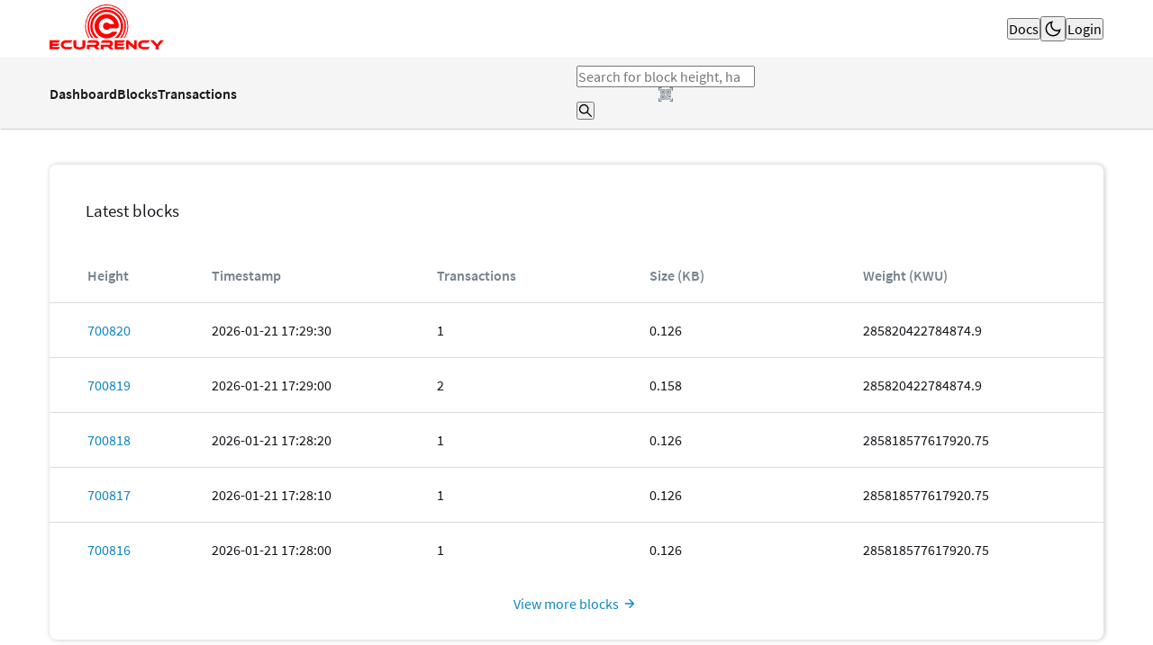

--- FILE ---
content_type: text/html
request_url: https://ecurrency.org/
body_size: 1114
content:
<!doctype html>
<html lang="en">
<head>
    <meta charset="UTF-8"/>
    <link rel="shortcut icon" href="/favicons/64x64.png" sizes="64x64">
    <link rel="shortcut icon" href="/favicons/128x128.png" sizes="128x128">
    <link rel="shortcut icon" href="/favicons/192x192.png" sizes="192x192">
    <link rel="apple-touch-icon" href="/favicons/76x76.png" sizes="76x76">
    <link rel="apple-touch-icon" href="/favicons/120x120.png" sizes="120x120">
    <link rel="apple-touch-icon" href="/favicons/152x152.png" sizes="152x152">
    <link rel="apple-touch-icon" href="/favicons/180x180.png" sizes="180x180">
    <link rel="icon" type="image/x-icon" href="/favicons/favicon.ico"/>
    <link rel="icon" type="image/svg+xml" href="/favicons/icon.svg"/>
    <link rel="manifest" href="/manifest.json"/>
    <meta name="theme-color" content="#0f172a"/>
    <meta name="viewport" content="width=device-width, initial-scale=1.0"/>
    <link rel="apple-touch-startup-image" href="/splashscreens/apple-splash-1320-2868.png" media="(device-width: 440px) and (device-height: 956px) and (-webkit-device-pixel-ratio: 3)">
    <link rel="apple-touch-startup-image" href="/splashscreens/apple-splash-1206-2622.png" media="(device-width: 402px) and (device-height: 874px) and (-webkit-device-pixel-ratio: 3)">
    <link rel="apple-touch-startup-image" href="/splashscreens/apple-splash-1290-2796.png" media="(device-width: 430px) and (device-height: 932px) and (-webkit-device-pixel-ratio: 3)">
    <link rel="apple-touch-startup-image" href="/splashscreens/apple-splash-1179-2556.png" media="(device-width: 393px) and (device-height: 852px) and (-webkit-device-pixel-ratio: 3)">
    <link rel="apple-touch-startup-image" href="/splashscreens/apple-splash-1170-2532.png" media="(device-width: 390px) and (device-height: 844px) and (-webkit-device-pixel-ratio: 3)">
    <link rel="apple-touch-startup-image" href="/splashscreens/apple-splash-1284-2778.png" media="(device-width: 428px) and (device-height: 926px) and (-webkit-device-pixel-ratio: 3)">
    <link rel="apple-touch-startup-image" href="/splashscreens/apple-splash-1125-2436.png" media="(device-width: 375px) and (device-height: 812px) and (-webkit-device-pixel-ratio: 3)">
    <link rel="apple-touch-startup-image" href="/splashscreens/apple-splash-750-1334.png" media="(device-width: 375px) and (device-height: 667px) and (-webkit-device-pixel-ratio: 2)">
    <link rel="apple-touch-startup-image" href="/splashscreens/apple-splash-1242-2208.png" media="(device-width: 414px) and (device-height: 736px) and (-webkit-device-pixel-ratio: 3)">
    <link rel="apple-touch-startup-image" href="/splashscreens/apple-splash-1242-2688.png" media="(device-width: 414px) and (device-height: 896px) and (-webkit-device-pixel-ratio: 3)">
    <link rel="apple-touch-startup-image" href="/splashscreens/apple-splash-828-1792.png" media="(device-width: 414px) and (device-height: 896px) and (-webkit-device-pixel-ratio: 2)">
    <link rel="apple-touch-startup-image" href="/splashscreens/apple-splash-640-1136.png" media="(device-width: 320px) and (device-height: 568px) and (-webkit-device-pixel-ratio: 2)">

    <meta name="keywords" content="blockchain explorer, cryptocurrency, transactions, blocks, addresses, bitcoin, esplora api, wallet, eCurrency"/>
    <script type="application/ld+json">
    {
      "@context": "https://schema.org",
      "@id": "https://ecurrency.org/",
      "@type": "WebApplication",
      "name": "eCurrency Explorer",
      "applicationCategory": "FinanceApplication",
      "operatingSystem": "Web",
      "url": "/",
      "description": "Blockchain explorer web app for viewing transactions, blocks, addresses and sending transactions.",
      "inLanguage": "en",
      "author": {
        "@type": "Organization",
        "name": "eCurrency"
      }
    }
    </script>

    <title>eCurrency Explorer</title>
    <script>
        if ('serviceWorker' in navigator) {
            window.addEventListener('load', () => {
                navigator.serviceWorker.register('/sw.js').catch(() => {});
            });
        }
    </script>
  <script type="module" crossorigin src="/0.87/assets/BN5so1LL.js"></script>
  <link rel="stylesheet" crossorigin href="/0.87/assets/CMORa5tq.css">
</head>
<body>
<div id="root"></div>
<script defer src="https://static.cloudflareinsights.com/beacon.min.js/vcd15cbe7772f49c399c6a5babf22c1241717689176015" integrity="sha512-ZpsOmlRQV6y907TI0dKBHq9Md29nnaEIPlkf84rnaERnq6zvWvPUqr2ft8M1aS28oN72PdrCzSjY4U6VaAw1EQ==" data-cf-beacon='{"version":"2024.11.0","token":"cf829252ed9f49bfbf50068ed6096726","r":1,"server_timing":{"name":{"cfCacheStatus":true,"cfEdge":true,"cfExtPri":true,"cfL4":true,"cfOrigin":true,"cfSpeedBrain":true},"location_startswith":null}}' crossorigin="anonymous"></script>
</body>
</html>


--- FILE ---
content_type: text/css
request_url: https://ecurrency.org/0.87/assets/CMORa5tq.css
body_size: 2913
content:
._Flex_mu6ah_1{display:flex}._justifyStart_mu6ah_5{justify-content:flex-start}._justifyCenter_mu6ah_9{justify-content:center}._justifyBetween_mu6ah_13{justify-content:space-between}._justifyAround_mu6ah_17{justify-content:space-around}._justifyEnd_mu6ah_21{justify-content:flex-end}._alignStart_mu6ah_25{align-items:flex-start}._alignCenter_mu6ah_29{align-items:center}._alignEnd_mu6ah_33{align-items:flex-end}._alignStretch_mu6ah_37{align-items:stretch}._directionRow_mu6ah_41{flex-direction:row}._directionColumn_mu6ah_45{flex-direction:column}._gapNone_mu6ah_49{gap:0}._gapXs_mu6ah_53{gap:4px}._gapSm_mu6ah_57{gap:8px}._gapMd_mu6ah_61{gap:16px}._gapLg_mu6ah_65{gap:24px}._gapXl_mu6ah_69{gap:32px}._gapXxl_mu6ah_73{gap:40px}._maxWidth_mu6ah_77{width:100%}._wrapper_20ix3_1{position:relative;width:100%}._label_20ix3_6{font-size:14px;font-weight:500}._input_20ix3_11{border-radius:6px;background-color:#fff;border:none;box-shadow:#fff 0 0 inset,#d1d5db 0 0 0 1px inset,#0000000d 0 1px 2px;color:#111827;font-size:14px;line-height:24px;padding:6px 12px;outline:none;width:100%}._input_20ix3_11:focus{box-shadow:#fff 0 0 inset,#4f46e5 0 0 0 2px inset,#0000000d 0 1px 2px}._span_20ix3_27{font-size:12px;color:#dc2626}._inputOTP_20ix3_32{width:100%}._inputOTP_20ix3_32 .ant-otp-input-wrapper{width:100%!important}._adornment_20ix3_39{position:absolute;top:50%;transform:translateY(-50%);display:flex;align-items:center;justify-content:center}._startAdornment_20ix3_48{position:relative}._startAdornment_20ix3_48 ._adornment_20ix3_39{left:4px}._startAdornment_20ix3_48 ._input_20ix3_11{padding-left:28px}._endAdornment_20ix3_58{position:relative}._endAdornment_20ix3_58 ._adornment_20ix3_39{right:4px}._endAdornment_20ix3_58 ._input_20ix3_11{padding-right:28px}._error_20ix3_68 ._input_20ix3_11{color:#7f1d1d;box-shadow:#fff 0 0 inset,#fca5a5 0 0 0 1px inset,#0000 0 0}._error_20ix3_68 ._input_20ix3_11::placeholder{color:#f87171}._error_20ix3_68 ._input_20ix3_11:focus{box-shadow:#fff 0 0 inset,#ef4444 0 0 0 2px inset,#0000 0 0}._disabled_20ix3_79 ._input_20ix3_11{box-shadow:#fff 0 0,#e5e7eb 0 0 0 1px,#0000000d 0 1px 2px;background-color:#f9fafb;color:#a9aaaa;cursor:not-allowed}._Button_f7aua_1{display:inline-flex;align-items:center;justify-content:center}._LoginForm_g1a9z_1{display:grid;grid-template-columns:1fr;gap:16px}._linkWrapper_g1a9z_7{display:flex;justify-content:space-between}._linkWrapper_g1a9z_7 img{width:30px;margin-right:4px}._title_g1a9z_16{font-size:calc(var(--font-size-xl) * 2);font-weight:var(--font-weight-m);text-align:left;color:var(--text-color-primary)}._text_g1a9z_23{font-size:var(--font-size-m);color:var(--text-color-primary)}._linkItem_g1a9z_28{color:var(--color-blue)}._RegisterForm_1sa0d_1{display:grid;grid-template-columns:1fr;gap:16px}._linkWrapper_1sa0d_7{display:flex;justify-content:end}._linkWrapper_1sa0d_7 img{width:30px;margin-right:4px}._title_1sa0d_16{font-size:calc(var(--font-size-xl) * 2);font-weight:var(--font-weight-m);margin-bottom:16px;text-align:left;color:var(--text-color-primary)}._linkItem_1sa0d_24{color:var(--color-blue)}._description_1sa0d_28{font-size:var(--font-size-l);font-weight:var(--font-weight-r);color:var(--text-color-primary)}._descriptionSmall_1sa0d_34{font-size:var(--font-size-s);font-weight:var(--font-weight-l);color:var(--text-color-primary)}._mb0_1sa0d_40{margin-bottom:0}._AuthLink_1tzti_1{display:flex;align-items:center;color:var(--color-auth-link)}._RestorePasswordForm_d35ev_1{display:grid;grid-template-columns:1fr;gap:16px}._linkWrapper_d35ev_7{display:flex;justify-content:end}._linkWrapper_d35ev_7 img{width:30px;margin-right:4px}._title_d35ev_16{font-size:calc(var(--font-size-xl) * 2);font-weight:var(--font-weight-m);margin-bottom:16px;text-align:left;color:var(--text-color-primary)}._linkItem_d35ev_24{color:var(--color-blue)}._description_d35ev_28{font-size:var(--font-size-l);font-weight:var(--font-weight-r);color:var(--text-color-primary)}._descriptionSmall_d35ev_34{font-size:var(--font-size-s);font-weight:var(--font-weight-l);color:var(--text-color-primary)}._mb0_d35ev_40{margin-bottom:0}._overlay_dkdxg_1{border-radius:6px;overflow:hidden;box-shadow:0 6px 16px #00000014,0 3px 6px -4px #0000001f,0 9px 28px 8px #0000000d}._header_dkdxg_7{background:#00a2ff;padding:10px;color:#fff}._blockRow_p8j4l_1{border-top:1px solid var(--stats-border-color);height:52px;padding:20px 30px;display:table;table-layout:fixed;width:100%;color:var(--text-color-primary);text-decoration:none}._blockRow_p8j4l_1 div:first-child{width:150px;padding-left:12px;color:var(--link-color)}._blockRow_p8j4l_1 div:nth-child(2){width:250px}._blockSell_p8j4l_20{display:table-cell;vertical-align:middle;font-size:16px}@media only screen and (max-width: 850px){._blockSell_p8j4l_20{border:none;position:relative;padding:10px;display:flex;justify-content:space-between;align-items:center;width:100%!important;text-align:right}._blockSell_p8j4l_20:before{padding-right:10px;font-weight:600;color:var(--text-color-secondary);content:attr(data-label);text-align:left;width:auto}}._BlockItemHeader_1deef_1{height:52px;padding:20px 30px;display:table;table-layout:fixed;width:100%}._BlockItemHeader_1deef_1 div{color:var(--text-color-secondary);font-weight:600;display:table-cell;vertical-align:middle;font-size:16px}._BlockItemHeader_1deef_1 div:first-child{width:150px;padding-left:12px}._BlockItemHeader_1deef_1 div:nth-child(2){width:250px}@media only screen and (max-width: 850px){._BlockItemHeader_1deef_1{display:none}}._wrapper_mun94_1{height:100vh;padding:50px 20px}._title_mun94_6{font-size:2rem;color:var(--primary-color)}._paragraph_mun94_11{text-align:center;max-width:600px;margin:20px 0}.lds-ellipsis{position:relative;display:inline-block;width:80px;height:80px}.lds-ellipsis div{position:absolute;top:33px;width:13px;height:13px;background:var(--color-blue);border-radius:50%;animation-timing-function:cubic-bezier(0,1,1,0)}.lds-ellipsis div:nth-child(1){left:8px;animation:lds-ellipsis1 .6s infinite}.lds-ellipsis div:nth-child(2){left:8px;animation:lds-ellipsis2 .6s infinite}.lds-ellipsis div:nth-child(3){left:32px;animation:lds-ellipsis2 .6s infinite}.lds-ellipsis div:nth-child(4){left:56px;animation:lds-ellipsis3 .6s infinite}@keyframes lds-ellipsis1{0%{transform:scale(0)}to{transform:scale(1)}}@keyframes lds-ellipsis3{0%{transform:scale(1)}to{transform:scale(0)}}@keyframes lds-ellipsis2{0%{transform:translate(0)}to{transform:translate(24px)}}._PageLoader_15mu2_1{display:flex;flex-grow:1;align-items:center;justify-content:center}._Navbar_1jfio_1{display:flex;justify-content:space-between;align-items:center;padding:5px 0}._SearchBar_1ihef_1{display:flex;align-items:center;width:100%}._formControl_1ihef_7{display:block;width:100%;height:50px;padding:.375rem .75rem;font-size:1rem;font-weight:400;line-height:1.5;color:var(--text-color-primary);background-color:var(--bg-color-primary);background-clip:padding-box;border:none;border-radius:.25rem;transition:border-color .15s ease-in-out,box-shadow .15s ease-in-out;outline:none}._qrcodeLink_1ihef_24{display:flex;align-items:center;justify-content:center}._searchBtn_1ihef_30{cursor:pointer;width:50px;height:50px;outline:none;border:none;float:right;border-top-right-radius:4px;border-bottom-right-radius:4px;background-color:#39434e}._searchBtn_1ihef_30 img{width:30px;filter:invert(1)}._qr-reader_1ihef_46{width:430px;height:100vh;margin:0 auto;position:relative}._video_1ihef_53{width:100%;height:100%;object-fit:cover}._qr-reader_1ihef_46 ._qr-box_1ihef_59{width:100%!important;left:0!important}._qr-reader_1ihef_46 ._qr-frame_1ihef_64{position:absolute;fill:none;left:50%;top:50%;transform:translate(-50%) translateY(-50%)}@media (max-width: 426px){._qr-reader_1ihef_46{width:100%}}._SubNavbar_lv0am_1{background-color:var(--sub-nav-bg-color);box-shadow:1px 1px 1px var(--sub-nav-box-shadow-color)}._SubNavbarContainer_lv0am_6{display:flex;justify-content:space-between;align-items:center;height:79px}@media only screen and (max-width: 990px){._SubNavbarContainer_lv0am_6{height:auto;flex-direction:column-reverse;padding:30px 10px 10px;gap:10px}}._SubNav_lv0am_1{display:flex;gap:50px;width:100%}._SubNav_lv0am_1 a{font-weight:700;line-height:2.5;color:var(--text-color-primary);text-decoration:none}@media only screen and (max-width: 990px){._SubNav_lv0am_1{justify-content:space-between}}._Footer_11c8u_1{line-height:1.5;padding:20px 0;display:flex;justify-content:center;align-items:center;border-top:1px solid var(--stats-border-color)}*,*:before,*:after{margin:0;padding:0;box-sizing:border-box}button,input,textarea,select{font:inherit}@font-face{font-family:Source Sans Pro;src:url(/0.87/assets/4jPXbOWr.ttf) format("opentype");font-weight:400}@font-face{font-family:Source Sans Pro;src:url(/0.87/assets/Jl9ptXkz.ttf) format("opentype");font-weight:700}@font-face{font-family:Inconsolata;src:url(/0.87/assets/Dp8Dec-L.woff2) format("woff2");font-weight:400}@font-face{font-family:Inconsolata;src:url(/0.87/assets/CF_NpPYA.woff2) format("woff2");font-weight:700}:root{--font-family-main: "Source Sans Pro", sanf-serif;--font-family-secondary: "Inconsolata", sans-serif;--font-weight-l: 300;--font-weight-r: 400;--font-weight-m: 500;--font-weight-b: 700;--font-size-xs: 10px;--font-size-s: 12px;--font-size-m: 13px;--font-size-l: 14px;--font-size-xl: 18px;--color-white: #fff;--color-dark-black: #141414;--color-black: #222;--color-blue: #1BADFF;--color-primary: #71CC52;--color-secondary: #E52424;--color-tertiary: #222222;--radius-m: 4px;--radius-l: 6px;--radius-xl: 8px;--navbar-height: 60px;--view-height-max: 100vh;--device-xs: 320px;--device-s: 480px;--device-m: 768px;--device-l: 1024px;--device-xl: 1440px;--yellow: rgba(255, 187, 0, 1) }.app_dark_theme{--bg-color-primary: #111316;--bg-color-secondary: #1D2127;--bg-color-tertiary: #1f1f1f;--sub-nav-bg-color: #21272d;--sub-nav-box-shadow-color: #21272d;--text-color-primary: #fff;--text-color-secondary: #78838e;--link-color: #00ccff;--stats-bg-color: #1D2127;--stats-box-shadow: 0 20px 32px 0 rgba(0, 0, 0, .08);--stats-border-color: #2d2f39;--tx-bg-color-primary: #15181C;--tx-bg-color-secondary: #21272D;--tx-border-color: transparent;--clipboard-bg-color: #21272d;--clipboard-tooltip-bg-color: #000;--clipboard-tooltop-text-color: #fff;--svg-fill-color: #fff;--link-bg-color: #21272d;--link-box-shadow: 0 20px 32px 0 rgba(0, 0, 0, .08);--border-color: #d6d6d6;--abstract-linear-gradient: linear-gradient(135deg, #16283f 0%, #021023 100%) }.app_light_theme{--bg-color-primary: #fff;--bg-color-secondary: #fff;--bg-color-tertiary: #f9fafb;--sub-nav-bg-color: #F5F5F5;--sub-nav-box-shadow-color: #D3D3D3;--text-color-primary: #15181C;--text-color-secondary: #78838e;--link-color: #1187C1;--stats-bg-color: #fff;--stats-box-shadow: 1px 0 5px 1px lightgray;--stats-border-color: #dcdcdc;--tx-bg-color-primary: #fff;--tx-bg-color-secondary: #fff;--tx-border-color: #dcdcdc;--clipboard-bg-color: #f5f5f5;--clipboard-tooltip-bg-color: #15181C;--clipboard-tooltop-text-color: #fff;--svg-fill-color: #000;--link-bg-color: #f5f5f5;--link-box-shadow: 1px 1px 1px lightgray;--border-color: #e0e0e0;--abstract-linear-gradient: linear-gradient(135deg, #eff6ff 0%, #dbeafe 100%)}body{direction:ltr;text-align:left;font-family:var(--font-family-main);background-color:var(--bg-color-primary);color:var(--text-color-primary)}.content-wrap{min-height:100vh;margin-bottom:24px}.container{width:100%;max-width:1200px!important;padding-right:15px;padding-left:15px;margin-right:auto;margin-left:auto}.ant-btn-icon{display:flex;align-items:center;justify-content:center}


--- FILE ---
content_type: text/css
request_url: https://ecurrency.org/0.87/assets/CbhpQwmy.css
body_size: -105
content:
._Blocks_16tse_1{padding:30px 0;border-radius:8px;box-shadow:var(--stats-box-shadow);background-color:var(--stats-bg-color)}._title_16tse_8{font-weight:400;margin:10px 40px 30px}._viewMore_16tse_13{width:100%;display:flex;gap:5px;justify-content:center;align-items:center;margin-top:20px;color:#1187c1;text-decoration:none;cursor:pointer}._viewMore_16tse_13 svg{fill:#1187c1;width:24px}._loadMore_16tse_29{margin:0 auto}


--- FILE ---
content_type: text/css
request_url: https://ecurrency.org/0.87/assets/D3NC6kjJ.css
body_size: 826
content:
._TxItemFooter_jq2ym_1{text-transform:uppercase;color:var(--yellow)}._TransactionVin_1poq2_1{background-color:var(--tx-bg-color-secondary);border:1px solid var(--tx-border-color);border-radius:5px;min-height:46px;line-height:20px;font-size:13px;word-break:break-all}._header_1poq2_11{padding:12px 24px 12px 12px;overflow:hidden;text-overflow:ellipsis;min-height:46px}._header_1poq2_11 a{color:var(--link-color);text-decoration:none}._wrapper_1poq2_22{width:100%;display:flex;justify-content:space-between;align-items:flex-start}@media only screen and (max-width: 550px){._wrapper_1poq2_22{flex-direction:column}._wrapper_1poq2_22 ._amount_1poq2_32{margin-left:0}}._index_1poq2_37{color:#c3cbd3;font-size:.9em;white-space:nowrap}._amount_1poq2_32{white-space:nowrap;font-size:13px;margin-left:10px}._vinBody_1poq2_49{padding:30px 24px}._vinOpen_1poq2_53{display:none}._vinBodyRow_1poq2_57{display:flex;width:100%}._vinBodyRow_1poq2_57 div:first-child{min-width:50%;text-transform:uppercase;color:var(--text-color-secondary);font-weight:600}._vinBodyRow_1poq2_57 div:not(:first-child){font-family:var(--font-family-secondary);font-size:13px;color:var(--text-color-primary)}._vinBodyRow_1poq2_57 a{color:var(--link-color);text-decoration:none}@media only screen and (max-width: 850px){._vinBodyRow_1poq2_57{flex-direction:column}}._TxVout_r81h2_1{background-color:var(--tx-bg-color-secondary);border:1px solid var(--tx-border-color);border-radius:5px;min-height:46px;line-height:20px;font-size:13px;word-break:break-all}._header_r81h2_11{padding:12px 24px 12px 12px;overflow:hidden;text-overflow:ellipsis;min-height:46px}._header_r81h2_11 a{color:var(--link-color);text-decoration:none}._index_r81h2_22{color:#c3cbd3;font-size:.9em;white-space:nowrap}._wrapper_r81h2_28{width:100%;display:flex;justify-content:space-between;align-items:flex-start}@media only screen and (max-width: 550px){._wrapper_r81h2_28{flex-direction:column}._wrapper_r81h2_28 ._amount_r81h2_38{margin-left:0}}._amount_r81h2_38{white-space:nowrap;font-size:13px;margin-left:auto}._voutBody_r81h2_49{padding:30px 24px}._voutBodyRow_r81h2_53{display:flex;width:100%}._voutBodyRow_r81h2_53 div:first-child{min-width:50%;text-transform:uppercase;color:var(--text-color-secondary);font-weight:600}._voutBodyRow_r81h2_53 div:not(:first-child){font-family:var(--font-family-secondary);font-size:13px;color:var(--text-color-primary)}._voutBodyRow_r81h2_53 a{color:var(--link-color);text-decoration:none}@media only screen and (max-width: 850px){._voutBodyRow_r81h2_53{flex-direction:column}}._TxBoxHeader_11vts_1{margin-bottom:10px;width:100%}@media only screen and (max-width: 850px){._TxBoxHeader_11vts_1{flex-direction:column-reverse;gap:10px}._TxBoxHeader_11vts_1 ._detailsBtn_11vts_10{align-self:flex-end}}._link_11vts_15{font-size:16px;font-weight:600;color:var(--link-color);text-decoration:none}@media only screen and (max-width: 850px){._link_11vts_15{align-self:flex-start;word-wrap:break-word;width:100%}}._time_11vts_29{font-size:13px;color:var(--text-color-secondary);margin-top:5px}._detailsBtn_11vts_10{justify-content:flex-end}._expended_11vts_39{transform:rotate(180deg)}._TxCoinbase_k88ek_1{background-color:var(--tx-bg-color-secondary);border:1px solid var(--tx-border-color);border-radius:5px;min-height:46px;line-height:20px;font-size:13px;word-break:break-all}._header_k88ek_11{padding:12px 24px 12px 12px;overflow:hidden;text-overflow:ellipsis;min-height:46px}._amount_k88ek_18{white-space:nowrap;font-size:13px;margin-left:10px}._wrapper_k88ek_24{width:100%;display:flex;justify-content:space-between;align-items:flex-start}@media only screen and (max-width: 550px){._wrapper_k88ek_24{flex-direction:column}._wrapper_k88ek_24 ._amount_k88ek_18{margin-left:0}}._index_k88ek_39{color:#c3cbd3;font-size:.9em;white-space:nowrap}._TxBox_15ke5_1{background-color:var(--tx-bg-color-primary);border:1px solid var(--tx-border-color);padding:24px;border-radius:5px;margin-bottom:20px}._wrapper_15ke5_9{width:100%}._wrapper_15ke5_9>div:first-child,._wrapper_15ke5_9>div:last-child{width:50%}@media only screen and (max-width: 850px){._wrapper_15ke5_9{flex-direction:column;gap:10px}._wrapper_15ke5_9>div:first-child,._wrapper_15ke5_9>div:last-child{width:100%}._wrapper_15ke5_9 ._arrow_15ke5_23{transform:rotate(90deg)}}._vins_15ke5_28>div{width:100%}._vouts_15ke5_32>div{width:100%}._footer_15ke5_36{width:100%}._TransactionItemHeader_1cug5_1{height:52px;padding:20px 30px;display:table;table-layout:fixed;width:100%;color:var(--text-color-primary)}._TransactionItemHeader_1cug5_1 div{color:var(--text-color-secondary);font-weight:600;font-size:16px;display:table-cell;vertical-align:middle}._TransactionItemHeader_1cug5_1 div:first-child{width:590px;padding-left:12px}@media only screen and (max-width: 850px){._TransactionItemHeader_1cug5_1{display:none}}._txRow_1r6ts_1{border-top:1px solid var(--stats-border-color);height:52px;padding:20px 30px;display:table;table-layout:fixed;width:100%;color:var(--text-color-primary);text-decoration:none}._txRow_1r6ts_1 div:first-child{width:590px;padding-left:12px;color:var(--link-color)}._txSell_1r6ts_17{display:table-cell;vertical-align:middle;font-size:16px}@media only screen and (max-width: 850px){._txSell_1r6ts_17{border:none;position:relative;padding:10px;display:flex;justify-content:space-between;align-items:flex-start;width:100%!important;text-align:right;word-break:break-all}._txSell_1r6ts_17:before{padding-right:10px;font-weight:600;color:var(--text-color-secondary);content:attr(data-label);text-align:left;width:auto;word-break:keep-all;margin-right:50px}}


--- FILE ---
content_type: text/css
request_url: https://ecurrency.org/0.87/assets/CgO4BUim.css
body_size: -215
content:
._Transactions_xecbk_1{margin-top:40px;padding:30px 0;border-radius:8px;box-shadow:var(--stats-box-shadow);background-color:var(--stats-bg-color)}._title_xecbk_9{font-weight:400;margin:10px 40px 30px}._empty_xecbk_14{text-align:center;margin-top:20px}


--- FILE ---
content_type: text/css
request_url: https://ecurrency.org/0.87/assets/1z8D9dI-.css
body_size: -342
content:
._MainPage_1swde_1{margin-top:40px}


--- FILE ---
content_type: application/javascript
request_url: https://ecurrency.org/0.87/assets/DgN9dWTt.js
body_size: -94
content:
import{r as t}from"./BN5so1LL.js";const o=e=>t.createElement("svg",{xmlns:"http://www.w3.org/2000/svg",height:"1em",viewBox:"0 -960 960 960",width:"1em",fill:"currentColor",...e},t.createElement("path",{d:"M647-440H200q-17 0-28.5-11.5T160-480q0-17 11.5-28.5T200-520h447L451-716q-12-12-11.5-28t12.5-28q12-11 28-11.5t28 11.5l264 264q6 6 8.5 13t2.5 15q0 8-2.5 15t-8.5 13L508-188q-11 11-27.5 11T452-188q-12-12-12-28.5t12-28.5l195-195Z"}));export{o as S};


--- FILE ---
content_type: text/plain
request_url: https://ecurrency.org/api/blocks/tip/height
body_size: -252
content:
700820

--- FILE ---
content_type: application/javascript
request_url: https://ecurrency.org/0.87/assets/BUcfqfL-.js
body_size: 3421
content:
import{r as x,j as s,L as u,o as f,q as k,s as R,t as E,a as B,d as F,H as T,c as p,p as $,V as g,n as C,h as O,m as z,v as Q}from"./BN5so1LL.js";import{S as G}from"./fwJ-A4u7.js";const J=t=>t.tipHeight.tipHeight,L=t=>x.createElement("svg",{xmlns:"http://www.w3.org/2000/svg",height:"1em",viewBox:"0 -960 960 960",width:"1em",...t},x.createElement("path",{d:"M579-480 285-774q-15-15-14.5-35.5T286-845q15-15 35.5-15t35.5 15l307 308q12 12 18 27t6 30q0 15-6 30t-18 27L356-115q-15 15-35 14.5T286-116q-15-15-15-35.5t15-35.5l293-293Z"})),q=8,M="/tx/{txid}?output:{vout}",b=(t,n,i=`${t}:${n}`)=>s.jsx(u,{to:M.replace("{txid}",t).replace("{vout}",n),children:i}),S=t=>s.jsx(u,{to:`/address/${t}`,children:t}),I=t=>{if(t.value==null)return"Confidential";if(H(t))return s.jsxs("span",{children:[f(R(t.value),q)," ",t.asset?s.jsx(u,{to:`/asset/${t.asset}`,children:k}):k]})},P=t=>t.some(n=>n.sequence<4294967294),U=t=>t.every(n=>n.value!=null),H=t=>!t.asset&&!t.assetcommitment||t.asset===E,D=t=>t.every(H),W=t=>t.reduce((n,i)=>n+(+i.value||0),0),X="_TxItemFooter_jq2ym_1",Z={TxItemFooter:X},K=x.memo(function(n){const{className:i,txStatus:e,vin:r,vout:_}=n,{t:a}=B(),c=F(J),h=e!=null&&e.confirmed?c?a("_height_confirmation",{confirm:c-e.block_height+1}):a("_confirmed"):a("_unconfirmed");return s.jsxs(T,{className:p(Z.TxItemFooter,i),justify:"end",gap:"md",children:[e&&s.jsxs("span",{children:[h," ",!e.confirmed&&P(r)?"(RBF)":""]}),s.jsx("span",{children:U(_)?D(_)?$(W(_)):"":a("_confidential")})]})}),Y="_TransactionVin_1poq2_1",ss="_header_1poq2_11",es="_wrapper_1poq2_22",ns="_amount_1poq2_32",ts="_index_1poq2_37",as="_vinBody_1poq2_49",is="_vinBodyRow_1poq2_57",o={TransactionVin:Y,header:ss,wrapper:es,amount:ns,index:ts,vinBody:as,vinBodyRow:is},cs=x.memo(function(n){const{className:i,vin:e,index:r,expanded:_}=n,{t:a}=B(),c=(l,v)=>s.jsxs("div",{className:p(o.TransactionVin,i),children:[s.jsx("div",{className:o.header,children:s.jsxs(T,{align:"start",children:[s.jsx("span",{className:o.index,children:`#${r}`}),s.jsxs("div",{className:o.wrapper,children:[v,s.jsx("span",{className:o.amount,children:e.prevout&&I(e.prevout)})]})]})}),l]});if(e.is_pegin){const l=b(e.txid,e.vout.toString(),a("_output_in_parent_chain")),v=s.jsx("div",{className:"vin-body",children:s.jsxs("div",{children:[s.jsx("div",{children:a("txid:vout")}),s.jsx("div",{className:"mono",children:b(e.txid,e.vout.toString())})]})});return c(v,l)}const h=e.is_coinbase?a("_coinbase"):s.jsx(u,{to:`/tx/${e.txid}?output:${e.vout}`,children:`${e.txid}:${e.vout}`}),d=_?s.jsxs(g,{gap:"sm",className:p(o.vinBody),children:[e.issuance&&s.jsxs(s.Fragment,{children:[s.jsxs("div",{className:o.vinBodyRow,children:[s.jsx("div",{children:a("_issuance")}),s.jsx("div",{children:a(e.issuance.is_reissuance?"_reissuance":"_new_asset")})]}),s.jsxs("div",{className:o.vinBodyRow,children:[s.jsx("div",{children:a("_issued_asset_id")}),s.jsx("div",{className:"mono",children:s.jsx(u,{to:`/asset/${e.issuance.asset_id}`,children:e.issuance.asset_id})})]}),e.issuance.contract_hash&&s.jsxs("div",{className:o.vinBodyRow,children:[s.jsx("div",{children:a("_contract_hash")}),s.jsx("div",{className:"mono",children:e.issuance.contract_hash})]}),s.jsxs("div",{className:o.vinBodyRow,children:[s.jsx("div",{children:a("_asset_entropy")}),s.jsx("div",{className:"mono",children:e.issuance.asset_entropy})]}),!e.issuance.is_reissuance&&s.jsxs("div",{className:o.vinBodyRow,children:[s.jsx("div",{children:a(e.issuance.tokenamountcommitment?"_reissuance_tokens_commitment":"_reissuance_tokens")}),s.jsx("div",{children:e.issuance.tokenamountcommitment?s.jsx("span",{className:"mono",children:e.issuance.tokenamountcommitment}):e.issuance.tokenamount?f(e.issuance.tokenamount):a("_no_reissuance")})]}),e.issuance.asset_blinding_nonce&&s.jsxs("div",{className:o.vinBodyRow,children:[s.jsx("div",{children:a("_issuance_blinding_nonce")}),s.jsx("div",{className:"mono",children:e.issuance.asset_blinding_nonce})]})]}),e.scriptsig&&s.jsxs(s.Fragment,{children:[s.jsxs("div",{className:o.vinBodyRow,children:[s.jsx("div",{children:a("_scriptsig_asm")}),s.jsx("div",{className:"mono",children:e.scriptsig_asm})]}),s.jsxs("div",{className:o.vinBodyRow,children:[s.jsx("div",{children:a("_scriptsig_hex")}),s.jsx("div",{className:"mono",children:e.scriptsig})]})]}),e.inner_redeemscript_asm&&s.jsxs("div",{className:o.vinBodyRow,children:[s.jsx("div",{children:a("_p2sh_redeem_script")}),s.jsx("div",{className:"mono",children:e.inner_redeemscript_asm})]}),e.redeem_script&&s.jsxs("div",{className:o.vinBodyRow,children:[s.jsx("div",{children:a("_redeem_script")}),s.jsx("div",{children:e.redeem_script})]}),e.siglist&&s.jsxs("div",{className:o.vinBodyRow,children:[s.jsx("div",{children:a("_signatures")}),e.siglist.map((l,v)=>s.jsx("div",{className:"mono",children:l},`${l}_${v}`))]}),e.prevout&&s.jsxs(s.Fragment,{children:[s.jsxs("div",{className:o.vinBodyRow,children:[s.jsx("div",{children:a("_previous_output_scripthash")}),s.jsxs("div",{children:[e.prevout.scripthash,e.prevout.scriptpubkey_type&&s.jsxs("em",{children:[" (",e.prevout.scriptpubkey_type,")"]})]})]}),e.prevout.scripthash_address&&s.jsxs("div",{className:o.vinBodyRow,children:[s.jsx("div",{children:a("_previous_output_address")}),s.jsx("div",{children:S(e.prevout.scripthash_address)})]})]})]}):null;return c(d,h)}),os="_TxVout_r81h2_1",rs="_header_r81h2_11",ds="_index_r81h2_22",ls="_wrapper_r81h2_28",xs="_amount_r81h2_38",ms="_voutBody_r81h2_49",_s="_voutBodyRow_r81h2_53",m={TxVout:os,header:rs,index:ds,wrapper:ls,amount:xs,voutBody:ms,voutBodyRow:_s},hs=x.memo(function(n){const{className:i,vout:e,index:r,expanded:_,spend:a}=n,{t:c}=B(),h=["op_return","provably_unspendable","fee"],d=(V,A)=>s.jsxs("div",{className:p(m.TxVout,i),children:[s.jsx("div",{className:m.header,children:s.jsxs(T,{align:"start",children:[s.jsx("span",{className:m.index,children:`#${r}`}),s.jsxs("div",{className:m.wrapper,children:[A||c("_nonstandard"),s.jsx("span",{className:m.amount,children:I(e)})]})]})}),V]}),l=e.scripthash_address?S(e.scripthash_address):e.scriptpubkey_type?e.scriptpubkey_type.toUpperCase():null,v=_?s.jsxs(g,{gap:"sm",className:p(m.voutBody),children:[e.scriptpubkey_type&&s.jsxs("div",{className:m.voutBodyRow,children:[s.jsx("div",{children:c("_type")}),s.jsx("div",{children:e.scriptpubkey_type.toUpperCase()})]}),s.jsxs("div",{className:m.voutBodyRow,children:[s.jsx("div",{children:c("_scripthash_hex")}),s.jsx("div",{className:"mono",children:e.scripthash})]}),e.assetcommitment&&s.jsxs("div",{className:m.voutBodyRow,children:[s.jsx("div",{children:c("_asset_commitment")}),s.jsx("div",{className:"mono",children:e.assetcommitment})]}),e.asset&&s.jsxs("div",{className:m.voutBodyRow,children:[s.jsx("div",{children:c("_asset_id")}),s.jsx("div",{className:"mono",children:s.jsx(u,{to:`/asset/${e.asset}`,children:e.asset})})]}),e.valuecommitment&&s.jsxs("div",{className:m.voutBodyRow,children:[s.jsx("div",{children:c("_value_commitment")}),s.jsx("div",{className:"mono",children:e.valuecommitment})]}),!h.includes(e.scriptpubkey_type)&&s.jsxs("div",{className:m.voutBodyRow,children:[s.jsx("div",{children:c("_spending_tx")}),s.jsx("div",{children:a?a.spent?s.jsxs("span",{children:[c("_spent_by")," ",s.jsx(u,{to:`/tx/${a.txid}`,className:"mono",children:`${a.txid}`})," "," ",a.status?a.status.confirmed?s.jsxs("span",{children:[c("_in_block")," ",s.jsxs(u,{to:`/block/${a.status.block_hash}`,children:["#",a.status.block_height]})]}):`(${c("_unconfirmed")})`:""]}):c("_unspent"):c("_loading")})]})]}):null;return d(v,l)}),us="_TxBoxHeader_11vts_1",ps="_detailsBtn_11vts_10",vs="_link_11vts_15",js="_time_11vts_29",Ns="_expended_11vts_39",N={TxBoxHeader:us,detailsBtn:ps,link:vs,time:js,expended:Ns},ys=x.memo(function(n){const{className:i,txid:e,toggleExpanded:r,expanded:_,date:a,fee:c}=n,{t:h}=B();return s.jsxs(T,{className:p(N.TxBoxHeader,i),justify:"space-between",children:[s.jsxs(g,{maxWidth:!0,children:[s.jsx(u,{to:`/tx/${e}`,className:N.link,children:e}),s.jsx("span",{className:N.commission,children:h("_commission_fee",{fee:$(c)})}),a&&s.jsx("span",{className:N.time,children:C(a,!1)})]}),s.jsx(O,{className:N.detailsBtn,onClick:r,icon:s.jsx(G,{fill:"var(--yellow)",className:_?N.expended:""}),iconPosition:"end",children:s.jsx("span",{children:h("_details")})})]})}),gs="_TxCoinbase_k88ek_1",Ts="_header_k88ek_11",ws="_amount_k88ek_18",Bs="_wrapper_k88ek_24",fs="_index_k88ek_39",w={TxCoinbase:gs,header:Ts,amount:ws,wrapper:Bs,index:fs},ks=t=>{const{className:n,value:i,index:e}=t,{t:r}=B();return s.jsx("div",{className:p(w.TxCoinbase,n),children:s.jsx("div",{className:w.header,children:s.jsxs(T,{align:"start",children:[s.jsx("span",{className:w.index,children:`#${e}`}),s.jsxs("div",{className:w.wrapper,children:[r`_coinbase`,s.jsxs("span",{className:w.amount,children:[f(R(i),q)," ",k]})]})]})})})},$s="_TxBox_15ke5_1",bs="_wrapper_15ke5_9",Rs="_arrow_15ke5_23",qs="_vins_15ke5_28",Ss="_vouts_15ke5_32",Is="_footer_15ke5_36",j={TxBox:$s,wrapper:bs,arrow:Rs,vins:qs,vouts:Ss,footer:Is},zs=x.memo(function(n){const{className:i,tx:e}=n,[r,_]=x.useState(!1),[a,c]=x.useState([]);x.useEffect(()=>{r&&z.get(`/api/tx/${e.txid}/outspends`).then(d=>{c(d.data)}).catch(d=>{console.error(d)})},[r,e.txid]);const h=x.useCallback(()=>{_(d=>!d)},[]);return s.jsxs(g,{className:p(j.TxBox,i),id:"transaction-box",gap:"sm",children:[s.jsx(ys,{txid:e.txid,toggleExpanded:h,expanded:r,className:j.header,date:e.status.block_time,fee:e.fee}),s.jsxs(T,{className:j.wrapper,gap:"xs",children:[s.jsxs(g,{className:j.vins,gap:"xs",children:[e.is_coinbase&&!e.vin.length&&s.jsx(ks,{index:0,value:e.value},"coinbase"),e.vin.map((d,l)=>s.jsx(cs,{vin:d,index:l,expanded:r},d.txid))]}),s.jsx("div",{className:"ins-and-outs_spacer",children:s.jsx(L,{fill:"#1187C1",className:j.arrow})}),s.jsx(g,{className:j.vouts,gap:"xs",children:e.vout.map((d,l)=>s.jsx(hs,{vout:d,index:l,expanded:r,spend:a[l]},d.scripthash))})]}),s.jsx(K,{txStatus:e.status,tipHeight:0,vin:e.vin,vout:e.vout,className:j.footer})]})}),Hs="_TransactionItemHeader_1cug5_1",Vs={TransactionItemHeader:Hs},Qs=x.memo(function(n){const{className:i,txs:e}=n;return s.jsxs("div",{className:p(Vs.TransactionItemHeader,i),children:[s.jsx("div",{className:"transactions-table-cell",children:"Transaction ID"}),(e==null?void 0:e.value)&&s.jsx("div",{className:"transactions-table-cell",children:"Value"}),s.jsx("div",{className:"transactions-table-cell",children:"Size"}),s.jsx("div",{className:"transactions-table-cell",children:"Fee"})]})}),As="_txRow_1r6ts_1",Es="_txSell_1r6ts_17",y={txRow:As,txSell:Es},Gs=x.memo(function(n){const{className:i,transaction:e}=n,r=e.fee/e.size;return s.jsx("div",{className:p(y.TransactionItem,i),children:s.jsxs(u,{className:y.txRow,to:`/tx/${e.txid}`,children:[s.jsx("div",{className:y.txSell,"data-label":"TXID",children:e.txid}),s.jsx("div",{className:y.txSell,"data-label":"Value",children:e.value!==null?$(e.value):""}),s.jsx("div",{className:y.txSell,"data-label":"Size",children:`${f(e.size)} B`}),s.jsx("div",{className:y.txSell,"data-label":"Fee",children:`${r.toFixed(1)} sat/B`})]})})}),Fs=Q.injectEndpoints({endpoints:t=>({getTransaction:t.query({query:({id:n})=>`/tx/${n}`}),getTransactionsByBlock:t.query({query:({blockHeight:n,offset:i=0})=>`/block/${n}/txs/${i}`,serializeQueryArgs:n=>n.queryArgs.blockHeight,merge:(n,i)=>{n.push(...i)},forceRefetch:({currentArg:n,previousArg:i})=>JSON.stringify(n)!==JSON.stringify(i)}),getTransactionsByAddress:t.query({query:({address:n,chainHash:i})=>`/address/${n}/txs${i?`/chain/${i}`:""}`,serializeQueryArgs:n=>n.queryArgs.address,merge:(n,i)=>{n.push(...i)},forceRefetch:({currentArg:n,previousArg:i})=>JSON.stringify(n)!==JSON.stringify(i)}),getMempoolRecentTransactions:t.query({query:()=>"/mempool/recent"})}),overrideExisting:!1}),{useGetTransactionsByBlockQuery:Js,useGetTransactionsByAddressQuery:Ls,useGetTransactionQuery:Ms,useGetMempoolRecentTransactionsQuery:Ps}=Fs;export{Qs as T,Ps as a,Gs as b,Ms as c,Ls as d,zs as e,J as g,Js as u};


--- FILE ---
content_type: application/javascript
request_url: https://ecurrency.org/0.87/assets/BN5so1LL.js
body_size: 258241
content:
const __vite__mapDeps=(i,m=__vite__mapDeps,d=(m.f||(m.f=["assets/D33A8Csv.js","assets/HqhBP5ag.js","assets/DgN9dWTt.js","assets/fwJ-A4u7.js","assets/CbhpQwmy.css","assets/DCEXz0q4.js","assets/BUcfqfL-.js","assets/D3NC6kjJ.css","assets/CgO4BUim.css","assets/1z8D9dI-.css","assets/CLBHrIVR.js","assets/ClbkIwqb.css","assets/2qCQwEsE.js","assets/D-ZOuozv.css","assets/DO_8y7af.js","assets/C9fbbGBg.js","assets/C_IwOUTU.js","assets/BxuWQn4r.css","assets/F7O8II-c.js","assets/CYK2onVT.css","assets/DbGEgXUN.js","assets/BgnwVzIQ.js","assets/WWHQVutP.css","assets/BLwq8aLz.js","assets/CwuBirHD.js","assets/D5-XL6bV.js","assets/Bz6DW5KC.js","assets/DTpRXq7V.css","assets/sKEqSeiD.js","assets/CYMb1jT4.css","assets/Dh_Qpjnl.js","assets/Bl-kEY8I.js","assets/D6_yTWo1.css","assets/BwSHqBid.js","assets/DwSqxWcS.js","assets/HmzawqNR.js","assets/BwhwdlEe.js","assets/BMNB0NgG.js","assets/CuVU6rul.css","assets/BeDM8ps6.js","assets/nDTV2JaT.css","assets/C3Nw4tbb.js","assets/CBbubCPM.css","assets/CMZo1K6E.js","assets/DreA8hDp.css"])))=>i.map(i=>d[i]);
var lR=Object.defineProperty;var uR=(e,t,n)=>t in e?lR(e,t,{enumerable:!0,configurable:!0,writable:!0,value:n}):e[t]=n;var Em=(e,t,n)=>uR(e,typeof t!="symbol"?t+"":t,n);function ev(e,t){for(var n=0;n<t.length;n++){const r=t[n];if(typeof r!="string"&&!Array.isArray(r)){for(const o in r)if(o!=="default"&&!(o in e)){const s=Object.getOwnPropertyDescriptor(r,o);s&&Object.defineProperty(e,o,s.get?s:{enumerable:!0,get:()=>r[o]})}}}return Object.freeze(Object.defineProperty(e,Symbol.toStringTag,{value:"Module"}))}(function(){const t=document.createElement("link").relList;if(t&&t.supports&&t.supports("modulepreload"))return;for(const o of document.querySelectorAll('link[rel="modulepreload"]'))r(o);new MutationObserver(o=>{for(const s of o)if(s.type==="childList")for(const l of s.addedNodes)l.tagName==="LINK"&&l.rel==="modulepreload"&&r(l)}).observe(document,{childList:!0,subtree:!0});function n(o){const s={};return o.integrity&&(s.integrity=o.integrity),o.referrerPolicy&&(s.referrerPolicy=o.referrerPolicy),o.crossOrigin==="use-credentials"?s.credentials="include":o.crossOrigin==="anonymous"?s.credentials="omit":s.credentials="same-origin",s}function r(o){if(o.ep)return;o.ep=!0;const s=n(o);fetch(o.href,s)}})();var ql=typeof globalThis<"u"?globalThis:typeof window<"u"?window:typeof global<"u"?global:typeof self<"u"?self:{};function dd(e){return e&&e.__esModule&&Object.prototype.hasOwnProperty.call(e,"default")?e.default:e}var Om={exports:{}},Rl={},$m={exports:{}},ut={};/**
 * @license React
 * react.production.min.js
 *
 * Copyright (c) Facebook, Inc. and its affiliates.
 *
 * This source code is licensed under the MIT license found in the
 * LICENSE file in the root directory of this source tree.
 */var Eb;function cR(){if(Eb)return ut;Eb=1;var e=Symbol.for("react.element"),t=Symbol.for("react.portal"),n=Symbol.for("react.fragment"),r=Symbol.for("react.strict_mode"),o=Symbol.for("react.profiler"),s=Symbol.for("react.provider"),l=Symbol.for("react.context"),u=Symbol.for("react.forward_ref"),f=Symbol.for("react.suspense"),d=Symbol.for("react.memo"),p=Symbol.for("react.lazy"),g=Symbol.iterator;function v(M){return M===null||typeof M!="object"?null:(M=g&&M[g]||M["@@iterator"],typeof M=="function"?M:null)}var w={isMounted:function(){return!1},enqueueForceUpdate:function(){},enqueueReplaceState:function(){},enqueueSetState:function(){}},b=Object.assign,S={};function y(M,H,q){this.props=M,this.context=H,this.refs=S,this.updater=q||w}y.prototype.isReactComponent={},y.prototype.setState=function(M,H){if(typeof M!="object"&&typeof M!="function"&&M!=null)throw Error("setState(...): takes an object of state variables to update or a function which returns an object of state variables.");this.updater.enqueueSetState(this,M,H,"setState")},y.prototype.forceUpdate=function(M){this.updater.enqueueForceUpdate(this,M,"forceUpdate")};function E(){}E.prototype=y.prototype;function x(M,H,q){this.props=M,this.context=H,this.refs=S,this.updater=q||w}var O=x.prototype=new E;O.constructor=x,b(O,y.prototype),O.isPureReactComponent=!0;var R=Array.isArray,P=Object.prototype.hasOwnProperty,_={current:null},I={key:!0,ref:!0,__self:!0,__source:!0};function T(M,H,q){var ne,K={},ee=null,oe=null;if(H!=null)for(ne in H.ref!==void 0&&(oe=H.ref),H.key!==void 0&&(ee=""+H.key),H)P.call(H,ne)&&!I.hasOwnProperty(ne)&&(K[ne]=H[ne]);var fe=arguments.length-2;if(fe===1)K.children=q;else if(1<fe){for(var se=Array(fe),me=0;me<fe;me++)se[me]=arguments[me+2];K.children=se}if(M&&M.defaultProps)for(ne in fe=M.defaultProps,fe)K[ne]===void 0&&(K[ne]=fe[ne]);return{$$typeof:e,type:M,key:ee,ref:oe,props:K,_owner:_.current}}function j(M,H){return{$$typeof:e,type:M.type,key:H,ref:M.ref,props:M.props,_owner:M._owner}}function k(M){return typeof M=="object"&&M!==null&&M.$$typeof===e}function z(M){var H={"=":"=0",":":"=2"};return"$"+M.replace(/[=:]/g,function(q){return H[q]})}var B=/\/+/g;function D(M,H){return typeof M=="object"&&M!==null&&M.key!=null?z(""+M.key):H.toString(36)}function V(M,H,q,ne,K){var ee=typeof M;(ee==="undefined"||ee==="boolean")&&(M=null);var oe=!1;if(M===null)oe=!0;else switch(ee){case"string":case"number":oe=!0;break;case"object":switch(M.$$typeof){case e:case t:oe=!0}}if(oe)return oe=M,K=K(oe),M=ne===""?"."+D(oe,0):ne,R(K)?(q="",M!=null&&(q=M.replace(B,"$&/")+"/"),V(K,H,q,"",function(me){return me})):K!=null&&(k(K)&&(K=j(K,q+(!K.key||oe&&oe.key===K.key?"":(""+K.key).replace(B,"$&/")+"/")+M)),H.push(K)),1;if(oe=0,ne=ne===""?".":ne+":",R(M))for(var fe=0;fe<M.length;fe++){ee=M[fe];var se=ne+D(ee,fe);oe+=V(ee,H,q,se,K)}else if(se=v(M),typeof se=="function")for(M=se.call(M),fe=0;!(ee=M.next()).done;)ee=ee.value,se=ne+D(ee,fe++),oe+=V(ee,H,q,se,K);else if(ee==="object")throw H=String(M),Error("Objects are not valid as a React child (found: "+(H==="[object Object]"?"object with keys {"+Object.keys(M).join(", ")+"}":H)+"). If you meant to render a collection of children, use an array instead.");return oe}function A(M,H,q){if(M==null)return M;var ne=[],K=0;return V(M,ne,"","",function(ee){return H.call(q,ee,K++)}),ne}function L(M){if(M._status===-1){var H=M._result;H=H(),H.then(function(q){(M._status===0||M._status===-1)&&(M._status=1,M._result=q)},function(q){(M._status===0||M._status===-1)&&(M._status=2,M._result=q)}),M._status===-1&&(M._status=0,M._result=H)}if(M._status===1)return M._result.default;throw M._result}var U={current:null},F={transition:null},Q={ReactCurrentDispatcher:U,ReactCurrentBatchConfig:F,ReactCurrentOwner:_};return ut.Children={map:A,forEach:function(M,H,q){A(M,function(){H.apply(this,arguments)},q)},count:function(M){var H=0;return A(M,function(){H++}),H},toArray:function(M){return A(M,function(H){return H})||[]},only:function(M){if(!k(M))throw Error("React.Children.only expected to receive a single React element child.");return M}},ut.Component=y,ut.Fragment=n,ut.Profiler=o,ut.PureComponent=x,ut.StrictMode=r,ut.Suspense=f,ut.__SECRET_INTERNALS_DO_NOT_USE_OR_YOU_WILL_BE_FIRED=Q,ut.cloneElement=function(M,H,q){if(M==null)throw Error("React.cloneElement(...): The argument must be a React element, but you passed "+M+".");var ne=b({},M.props),K=M.key,ee=M.ref,oe=M._owner;if(H!=null){if(H.ref!==void 0&&(ee=H.ref,oe=_.current),H.key!==void 0&&(K=""+H.key),M.type&&M.type.defaultProps)var fe=M.type.defaultProps;for(se in H)P.call(H,se)&&!I.hasOwnProperty(se)&&(ne[se]=H[se]===void 0&&fe!==void 0?fe[se]:H[se])}var se=arguments.length-2;if(se===1)ne.children=q;else if(1<se){fe=Array(se);for(var me=0;me<se;me++)fe[me]=arguments[me+2];ne.children=fe}return{$$typeof:e,type:M.type,key:K,ref:ee,props:ne,_owner:oe}},ut.createContext=function(M){return M={$$typeof:l,_currentValue:M,_currentValue2:M,_threadCount:0,Provider:null,Consumer:null,_defaultValue:null,_globalName:null},M.Provider={$$typeof:s,_context:M},M.Consumer=M},ut.createElement=T,ut.createFactory=function(M){var H=T.bind(null,M);return H.type=M,H},ut.createRef=function(){return{current:null}},ut.forwardRef=function(M){return{$$typeof:u,render:M}},ut.isValidElement=k,ut.lazy=function(M){return{$$typeof:p,_payload:{_status:-1,_result:M},_init:L}},ut.memo=function(M,H){return{$$typeof:d,type:M,compare:H===void 0?null:H}},ut.startTransition=function(M){var H=F.transition;F.transition={};try{M()}finally{F.transition=H}},ut.unstable_act=function(){throw Error("act(...) is not supported in production builds of React.")},ut.useCallback=function(M,H){return U.current.useCallback(M,H)},ut.useContext=function(M){return U.current.useContext(M)},ut.useDebugValue=function(){},ut.useDeferredValue=function(M){return U.current.useDeferredValue(M)},ut.useEffect=function(M,H){return U.current.useEffect(M,H)},ut.useId=function(){return U.current.useId()},ut.useImperativeHandle=function(M,H,q){return U.current.useImperativeHandle(M,H,q)},ut.useInsertionEffect=function(M,H){return U.current.useInsertionEffect(M,H)},ut.useLayoutEffect=function(M,H){return U.current.useLayoutEffect(M,H)},ut.useMemo=function(M,H){return U.current.useMemo(M,H)},ut.useReducer=function(M,H,q){return U.current.useReducer(M,H,q)},ut.useRef=function(M){return U.current.useRef(M)},ut.useState=function(M){return U.current.useState(M)},ut.useSyncExternalStore=function(M,H,q){return U.current.useSyncExternalStore(M,H,q)},ut.useTransition=function(){return U.current.useTransition()},ut.version="18.2.0",ut}var Ob;function pd(){return Ob||(Ob=1,$m.exports=cR()),$m.exports}/**
 * @license React
 * react-jsx-runtime.production.min.js
 *
 * Copyright (c) Facebook, Inc. and its affiliates.
 *
 * This source code is licensed under the MIT license found in the
 * LICENSE file in the root directory of this source tree.
 */var $b;function fR(){if($b)return Rl;$b=1;var e=pd(),t=Symbol.for("react.element"),n=Symbol.for("react.fragment"),r=Object.prototype.hasOwnProperty,o=e.__SECRET_INTERNALS_DO_NOT_USE_OR_YOU_WILL_BE_FIRED.ReactCurrentOwner,s={key:!0,ref:!0,__self:!0,__source:!0};function l(u,f,d){var p,g={},v=null,w=null;d!==void 0&&(v=""+d),f.key!==void 0&&(v=""+f.key),f.ref!==void 0&&(w=f.ref);for(p in f)r.call(f,p)&&!s.hasOwnProperty(p)&&(g[p]=f[p]);if(u&&u.defaultProps)for(p in f=u.defaultProps,f)g[p]===void 0&&(g[p]=f[p]);return{$$typeof:t,type:u,key:v,ref:w,props:g,_owner:o.current}}return Rl.Fragment=n,Rl.jsx=l,Rl.jsxs=l,Rl}var Rb;function dR(){return Rb||(Rb=1,Om.exports=fR()),Om.exports}var J=dR(),qc={},Rm={exports:{}},hr={},Pm={exports:{}},_m={};/**
 * @license React
 * scheduler.production.min.js
 *
 * Copyright (c) Facebook, Inc. and its affiliates.
 *
 * This source code is licensed under the MIT license found in the
 * LICENSE file in the root directory of this source tree.
 */var Pb;function pR(){return Pb||(Pb=1,(function(e){function t(F,Q){var M=F.length;F.push(Q);e:for(;0<M;){var H=M-1>>>1,q=F[H];if(0<o(q,Q))F[H]=Q,F[M]=q,M=H;else break e}}function n(F){return F.length===0?null:F[0]}function r(F){if(F.length===0)return null;var Q=F[0],M=F.pop();if(M!==Q){F[0]=M;e:for(var H=0,q=F.length,ne=q>>>1;H<ne;){var K=2*(H+1)-1,ee=F[K],oe=K+1,fe=F[oe];if(0>o(ee,M))oe<q&&0>o(fe,ee)?(F[H]=fe,F[oe]=M,H=oe):(F[H]=ee,F[K]=M,H=K);else if(oe<q&&0>o(fe,M))F[H]=fe,F[oe]=M,H=oe;else break e}}return Q}function o(F,Q){var M=F.sortIndex-Q.sortIndex;return M!==0?M:F.id-Q.id}if(typeof performance=="object"&&typeof performance.now=="function"){var s=performance;e.unstable_now=function(){return s.now()}}else{var l=Date,u=l.now();e.unstable_now=function(){return l.now()-u}}var f=[],d=[],p=1,g=null,v=3,w=!1,b=!1,S=!1,y=typeof setTimeout=="function"?setTimeout:null,E=typeof clearTimeout=="function"?clearTimeout:null,x=typeof setImmediate<"u"?setImmediate:null;typeof navigator<"u"&&navigator.scheduling!==void 0&&navigator.scheduling.isInputPending!==void 0&&navigator.scheduling.isInputPending.bind(navigator.scheduling);function O(F){for(var Q=n(d);Q!==null;){if(Q.callback===null)r(d);else if(Q.startTime<=F)r(d),Q.sortIndex=Q.expirationTime,t(f,Q);else break;Q=n(d)}}function R(F){if(S=!1,O(F),!b)if(n(f)!==null)b=!0,L(P);else{var Q=n(d);Q!==null&&U(R,Q.startTime-F)}}function P(F,Q){b=!1,S&&(S=!1,E(T),T=-1),w=!0;var M=v;try{for(O(Q),g=n(f);g!==null&&(!(g.expirationTime>Q)||F&&!z());){var H=g.callback;if(typeof H=="function"){g.callback=null,v=g.priorityLevel;var q=H(g.expirationTime<=Q);Q=e.unstable_now(),typeof q=="function"?g.callback=q:g===n(f)&&r(f),O(Q)}else r(f);g=n(f)}if(g!==null)var ne=!0;else{var K=n(d);K!==null&&U(R,K.startTime-Q),ne=!1}return ne}finally{g=null,v=M,w=!1}}var _=!1,I=null,T=-1,j=5,k=-1;function z(){return!(e.unstable_now()-k<j)}function B(){if(I!==null){var F=e.unstable_now();k=F;var Q=!0;try{Q=I(!0,F)}finally{Q?D():(_=!1,I=null)}}else _=!1}var D;if(typeof x=="function")D=function(){x(B)};else if(typeof MessageChannel<"u"){var V=new MessageChannel,A=V.port2;V.port1.onmessage=B,D=function(){A.postMessage(null)}}else D=function(){y(B,0)};function L(F){I=F,_||(_=!0,D())}function U(F,Q){T=y(function(){F(e.unstable_now())},Q)}e.unstable_IdlePriority=5,e.unstable_ImmediatePriority=1,e.unstable_LowPriority=4,e.unstable_NormalPriority=3,e.unstable_Profiling=null,e.unstable_UserBlockingPriority=2,e.unstable_cancelCallback=function(F){F.callback=null},e.unstable_continueExecution=function(){b||w||(b=!0,L(P))},e.unstable_forceFrameRate=function(F){0>F||125<F?console.error("forceFrameRate takes a positive int between 0 and 125, forcing frame rates higher than 125 fps is not supported"):j=0<F?Math.floor(1e3/F):5},e.unstable_getCurrentPriorityLevel=function(){return v},e.unstable_getFirstCallbackNode=function(){return n(f)},e.unstable_next=function(F){switch(v){case 1:case 2:case 3:var Q=3;break;default:Q=v}var M=v;v=Q;try{return F()}finally{v=M}},e.unstable_pauseExecution=function(){},e.unstable_requestPaint=function(){},e.unstable_runWithPriority=function(F,Q){switch(F){case 1:case 2:case 3:case 4:case 5:break;default:F=3}var M=v;v=F;try{return Q()}finally{v=M}},e.unstable_scheduleCallback=function(F,Q,M){var H=e.unstable_now();switch(typeof M=="object"&&M!==null?(M=M.delay,M=typeof M=="number"&&0<M?H+M:H):M=H,F){case 1:var q=-1;break;case 2:q=250;break;case 5:q=1073741823;break;case 4:q=1e4;break;default:q=5e3}return q=M+q,F={id:p++,callback:Q,priorityLevel:F,startTime:M,expirationTime:q,sortIndex:-1},M>H?(F.sortIndex=M,t(d,F),n(f)===null&&F===n(d)&&(S?(E(T),T=-1):S=!0,U(R,M-H))):(F.sortIndex=q,t(f,F),b||w||(b=!0,L(P))),F},e.unstable_shouldYield=z,e.unstable_wrapCallback=function(F){var Q=v;return function(){var M=v;v=Q;try{return F.apply(this,arguments)}finally{v=M}}}})(_m)),_m}var _b;function mR(){return _b||(_b=1,Pm.exports=pR()),Pm.exports}/**
 * @license React
 * react-dom.production.min.js
 *
 * Copyright (c) Facebook, Inc. and its affiliates.
 *
 * This source code is licensed under the MIT license found in the
 * LICENSE file in the root directory of this source tree.
 */var Ib;function hR(){if(Ib)return hr;Ib=1;var e=pd(),t=mR();function n(i){for(var a="https://reactjs.org/docs/error-decoder.html?invariant="+i,c=1;c<arguments.length;c++)a+="&args[]="+encodeURIComponent(arguments[c]);return"Minified React error #"+i+"; visit "+a+" for the full message or use the non-minified dev environment for full errors and additional helpful warnings."}var r=new Set,o={};function s(i,a){l(i,a),l(i+"Capture",a)}function l(i,a){for(o[i]=a,i=0;i<a.length;i++)r.add(a[i])}var u=!(typeof window>"u"||typeof window.document>"u"||typeof window.document.createElement>"u"),f=Object.prototype.hasOwnProperty,d=/^[:A-Z_a-z\u00C0-\u00D6\u00D8-\u00F6\u00F8-\u02FF\u0370-\u037D\u037F-\u1FFF\u200C-\u200D\u2070-\u218F\u2C00-\u2FEF\u3001-\uD7FF\uF900-\uFDCF\uFDF0-\uFFFD][:A-Z_a-z\u00C0-\u00D6\u00D8-\u00F6\u00F8-\u02FF\u0370-\u037D\u037F-\u1FFF\u200C-\u200D\u2070-\u218F\u2C00-\u2FEF\u3001-\uD7FF\uF900-\uFDCF\uFDF0-\uFFFD\-.0-9\u00B7\u0300-\u036F\u203F-\u2040]*$/,p={},g={};function v(i){return f.call(g,i)?!0:f.call(p,i)?!1:d.test(i)?g[i]=!0:(p[i]=!0,!1)}function w(i,a,c,h){if(c!==null&&c.type===0)return!1;switch(typeof a){case"function":case"symbol":return!0;case"boolean":return h?!1:c!==null?!c.acceptsBooleans:(i=i.toLowerCase().slice(0,5),i!=="data-"&&i!=="aria-");default:return!1}}function b(i,a,c,h){if(a===null||typeof a>"u"||w(i,a,c,h))return!0;if(h)return!1;if(c!==null)switch(c.type){case 3:return!a;case 4:return a===!1;case 5:return isNaN(a);case 6:return isNaN(a)||1>a}return!1}function S(i,a,c,h,C,$,N){this.acceptsBooleans=a===2||a===3||a===4,this.attributeName=h,this.attributeNamespace=C,this.mustUseProperty=c,this.propertyName=i,this.type=a,this.sanitizeURL=$,this.removeEmptyString=N}var y={};"children dangerouslySetInnerHTML defaultValue defaultChecked innerHTML suppressContentEditableWarning suppressHydrationWarning style".split(" ").forEach(function(i){y[i]=new S(i,0,!1,i,null,!1,!1)}),[["acceptCharset","accept-charset"],["className","class"],["htmlFor","for"],["httpEquiv","http-equiv"]].forEach(function(i){var a=i[0];y[a]=new S(a,1,!1,i[1],null,!1,!1)}),["contentEditable","draggable","spellCheck","value"].forEach(function(i){y[i]=new S(i,2,!1,i.toLowerCase(),null,!1,!1)}),["autoReverse","externalResourcesRequired","focusable","preserveAlpha"].forEach(function(i){y[i]=new S(i,2,!1,i,null,!1,!1)}),"allowFullScreen async autoFocus autoPlay controls default defer disabled disablePictureInPicture disableRemotePlayback formNoValidate hidden loop noModule noValidate open playsInline readOnly required reversed scoped seamless itemScope".split(" ").forEach(function(i){y[i]=new S(i,3,!1,i.toLowerCase(),null,!1,!1)}),["checked","multiple","muted","selected"].forEach(function(i){y[i]=new S(i,3,!0,i,null,!1,!1)}),["capture","download"].forEach(function(i){y[i]=new S(i,4,!1,i,null,!1,!1)}),["cols","rows","size","span"].forEach(function(i){y[i]=new S(i,6,!1,i,null,!1,!1)}),["rowSpan","start"].forEach(function(i){y[i]=new S(i,5,!1,i.toLowerCase(),null,!1,!1)});var E=/[\-:]([a-z])/g;function x(i){return i[1].toUpperCase()}"accent-height alignment-baseline arabic-form baseline-shift cap-height clip-path clip-rule color-interpolation color-interpolation-filters color-profile color-rendering dominant-baseline enable-background fill-opacity fill-rule flood-color flood-opacity font-family font-size font-size-adjust font-stretch font-style font-variant font-weight glyph-name glyph-orientation-horizontal glyph-orientation-vertical horiz-adv-x horiz-origin-x image-rendering letter-spacing lighting-color marker-end marker-mid marker-start overline-position overline-thickness paint-order panose-1 pointer-events rendering-intent shape-rendering stop-color stop-opacity strikethrough-position strikethrough-thickness stroke-dasharray stroke-dashoffset stroke-linecap stroke-linejoin stroke-miterlimit stroke-opacity stroke-width text-anchor text-decoration text-rendering underline-position underline-thickness unicode-bidi unicode-range units-per-em v-alphabetic v-hanging v-ideographic v-mathematical vector-effect vert-adv-y vert-origin-x vert-origin-y word-spacing writing-mode xmlns:xlink x-height".split(" ").forEach(function(i){var a=i.replace(E,x);y[a]=new S(a,1,!1,i,null,!1,!1)}),"xlink:actuate xlink:arcrole xlink:role xlink:show xlink:title xlink:type".split(" ").forEach(function(i){var a=i.replace(E,x);y[a]=new S(a,1,!1,i,"http://www.w3.org/1999/xlink",!1,!1)}),["xml:base","xml:lang","xml:space"].forEach(function(i){var a=i.replace(E,x);y[a]=new S(a,1,!1,i,"http://www.w3.org/XML/1998/namespace",!1,!1)}),["tabIndex","crossOrigin"].forEach(function(i){y[i]=new S(i,1,!1,i.toLowerCase(),null,!1,!1)}),y.xlinkHref=new S("xlinkHref",1,!1,"xlink:href","http://www.w3.org/1999/xlink",!0,!1),["src","href","action","formAction"].forEach(function(i){y[i]=new S(i,1,!1,i.toLowerCase(),null,!0,!0)});function O(i,a,c,h){var C=y.hasOwnProperty(a)?y[a]:null;(C!==null?C.type!==0:h||!(2<a.length)||a[0]!=="o"&&a[0]!=="O"||a[1]!=="n"&&a[1]!=="N")&&(b(a,c,C,h)&&(c=null),h||C===null?v(a)&&(c===null?i.removeAttribute(a):i.setAttribute(a,""+c)):C.mustUseProperty?i[C.propertyName]=c===null?C.type===3?!1:"":c:(a=C.attributeName,h=C.attributeNamespace,c===null?i.removeAttribute(a):(C=C.type,c=C===3||C===4&&c===!0?"":""+c,h?i.setAttributeNS(h,a,c):i.setAttribute(a,c))))}var R=e.__SECRET_INTERNALS_DO_NOT_USE_OR_YOU_WILL_BE_FIRED,P=Symbol.for("react.element"),_=Symbol.for("react.portal"),I=Symbol.for("react.fragment"),T=Symbol.for("react.strict_mode"),j=Symbol.for("react.profiler"),k=Symbol.for("react.provider"),z=Symbol.for("react.context"),B=Symbol.for("react.forward_ref"),D=Symbol.for("react.suspense"),V=Symbol.for("react.suspense_list"),A=Symbol.for("react.memo"),L=Symbol.for("react.lazy"),U=Symbol.for("react.offscreen"),F=Symbol.iterator;function Q(i){return i===null||typeof i!="object"?null:(i=F&&i[F]||i["@@iterator"],typeof i=="function"?i:null)}var M=Object.assign,H;function q(i){if(H===void 0)try{throw Error()}catch(c){var a=c.stack.trim().match(/\n( *(at )?)/);H=a&&a[1]||""}return`
`+H+i}var ne=!1;function K(i,a){if(!i||ne)return"";ne=!0;var c=Error.prepareStackTrace;Error.prepareStackTrace=void 0;try{if(a)if(a=function(){throw Error()},Object.defineProperty(a.prototype,"props",{set:function(){throw Error()}}),typeof Reflect=="object"&&Reflect.construct){try{Reflect.construct(a,[])}catch(ie){var h=ie}Reflect.construct(i,[],a)}else{try{a.call()}catch(ie){h=ie}i.call(a.prototype)}else{try{throw Error()}catch(ie){h=ie}i()}}catch(ie){if(ie&&h&&typeof ie.stack=="string"){for(var C=ie.stack.split(`
`),$=h.stack.split(`
`),N=C.length-1,W=$.length-1;1<=N&&0<=W&&C[N]!==$[W];)W--;for(;1<=N&&0<=W;N--,W--)if(C[N]!==$[W]){if(N!==1||W!==1)do if(N--,W--,0>W||C[N]!==$[W]){var G=`
`+C[N].replace(" at new "," at ");return i.displayName&&G.includes("<anonymous>")&&(G=G.replace("<anonymous>",i.displayName)),G}while(1<=N&&0<=W);break}}}finally{ne=!1,Error.prepareStackTrace=c}return(i=i?i.displayName||i.name:"")?q(i):""}function ee(i){switch(i.tag){case 5:return q(i.type);case 16:return q("Lazy");case 13:return q("Suspense");case 19:return q("SuspenseList");case 0:case 2:case 15:return i=K(i.type,!1),i;case 11:return i=K(i.type.render,!1),i;case 1:return i=K(i.type,!0),i;default:return""}}function oe(i){if(i==null)return null;if(typeof i=="function")return i.displayName||i.name||null;if(typeof i=="string")return i;switch(i){case I:return"Fragment";case _:return"Portal";case j:return"Profiler";case T:return"StrictMode";case D:return"Suspense";case V:return"SuspenseList"}if(typeof i=="object")switch(i.$$typeof){case z:return(i.displayName||"Context")+".Consumer";case k:return(i._context.displayName||"Context")+".Provider";case B:var a=i.render;return i=i.displayName,i||(i=a.displayName||a.name||"",i=i!==""?"ForwardRef("+i+")":"ForwardRef"),i;case A:return a=i.displayName||null,a!==null?a:oe(i.type)||"Memo";case L:a=i._payload,i=i._init;try{return oe(i(a))}catch{}}return null}function fe(i){var a=i.type;switch(i.tag){case 24:return"Cache";case 9:return(a.displayName||"Context")+".Consumer";case 10:return(a._context.displayName||"Context")+".Provider";case 18:return"DehydratedFragment";case 11:return i=a.render,i=i.displayName||i.name||"",a.displayName||(i!==""?"ForwardRef("+i+")":"ForwardRef");case 7:return"Fragment";case 5:return a;case 4:return"Portal";case 3:return"Root";case 6:return"Text";case 16:return oe(a);case 8:return a===T?"StrictMode":"Mode";case 22:return"Offscreen";case 12:return"Profiler";case 21:return"Scope";case 13:return"Suspense";case 19:return"SuspenseList";case 25:return"TracingMarker";case 1:case 0:case 17:case 2:case 14:case 15:if(typeof a=="function")return a.displayName||a.name||null;if(typeof a=="string")return a}return null}function se(i){switch(typeof i){case"boolean":case"number":case"string":case"undefined":return i;case"object":return i;default:return""}}function me(i){var a=i.type;return(i=i.nodeName)&&i.toLowerCase()==="input"&&(a==="checkbox"||a==="radio")}function we(i){var a=me(i)?"checked":"value",c=Object.getOwnPropertyDescriptor(i.constructor.prototype,a),h=""+i[a];if(!i.hasOwnProperty(a)&&typeof c<"u"&&typeof c.get=="function"&&typeof c.set=="function"){var C=c.get,$=c.set;return Object.defineProperty(i,a,{configurable:!0,get:function(){return C.call(this)},set:function(N){h=""+N,$.call(this,N)}}),Object.defineProperty(i,a,{enumerable:c.enumerable}),{getValue:function(){return h},setValue:function(N){h=""+N},stopTracking:function(){i._valueTracker=null,delete i[a]}}}}function Ce(i){i._valueTracker||(i._valueTracker=we(i))}function be(i){if(!i)return!1;var a=i._valueTracker;if(!a)return!0;var c=a.getValue(),h="";return i&&(h=me(i)?i.checked?"true":"false":i.value),i=h,i!==c?(a.setValue(i),!0):!1}function ye(i){if(i=i||(typeof document<"u"?document:void 0),typeof i>"u")return null;try{return i.activeElement||i.body}catch{return i.body}}function ke(i,a){var c=a.checked;return M({},a,{defaultChecked:void 0,defaultValue:void 0,value:void 0,checked:c??i._wrapperState.initialChecked})}function He(i,a){var c=a.defaultValue==null?"":a.defaultValue,h=a.checked!=null?a.checked:a.defaultChecked;c=se(a.value!=null?a.value:c),i._wrapperState={initialChecked:h,initialValue:c,controlled:a.type==="checkbox"||a.type==="radio"?a.checked!=null:a.value!=null}}function Se(i,a){a=a.checked,a!=null&&O(i,"checked",a,!1)}function Te(i,a){Se(i,a);var c=se(a.value),h=a.type;if(c!=null)h==="number"?(c===0&&i.value===""||i.value!=c)&&(i.value=""+c):i.value!==""+c&&(i.value=""+c);else if(h==="submit"||h==="reset"){i.removeAttribute("value");return}a.hasOwnProperty("value")?Le(i,a.type,c):a.hasOwnProperty("defaultValue")&&Le(i,a.type,se(a.defaultValue)),a.checked==null&&a.defaultChecked!=null&&(i.defaultChecked=!!a.defaultChecked)}function je(i,a,c){if(a.hasOwnProperty("value")||a.hasOwnProperty("defaultValue")){var h=a.type;if(!(h!=="submit"&&h!=="reset"||a.value!==void 0&&a.value!==null))return;a=""+i._wrapperState.initialValue,c||a===i.value||(i.value=a),i.defaultValue=a}c=i.name,c!==""&&(i.name=""),i.defaultChecked=!!i._wrapperState.initialChecked,c!==""&&(i.name=c)}function Le(i,a,c){(a!=="number"||ye(i.ownerDocument)!==i)&&(c==null?i.defaultValue=""+i._wrapperState.initialValue:i.defaultValue!==""+c&&(i.defaultValue=""+c))}var it=Array.isArray;function De(i,a,c,h){if(i=i.options,a){a={};for(var C=0;C<c.length;C++)a["$"+c[C]]=!0;for(c=0;c<i.length;c++)C=a.hasOwnProperty("$"+i[c].value),i[c].selected!==C&&(i[c].selected=C),C&&h&&(i[c].defaultSelected=!0)}else{for(c=""+se(c),a=null,C=0;C<i.length;C++){if(i[C].value===c){i[C].selected=!0,h&&(i[C].defaultSelected=!0);return}a!==null||i[C].disabled||(a=i[C])}a!==null&&(a.selected=!0)}}function Ye(i,a){if(a.dangerouslySetInnerHTML!=null)throw Error(n(91));return M({},a,{value:void 0,defaultValue:void 0,children:""+i._wrapperState.initialValue})}function Oe(i,a){var c=a.value;if(c==null){if(c=a.children,a=a.defaultValue,c!=null){if(a!=null)throw Error(n(92));if(it(c)){if(1<c.length)throw Error(n(93));c=c[0]}a=c}a==null&&(a=""),c=a}i._wrapperState={initialValue:se(c)}}function ve(i,a){var c=se(a.value),h=se(a.defaultValue);c!=null&&(c=""+c,c!==i.value&&(i.value=c),a.defaultValue==null&&i.defaultValue!==c&&(i.defaultValue=c)),h!=null&&(i.defaultValue=""+h)}function Fe(i){var a=i.textContent;a===i._wrapperState.initialValue&&a!==""&&a!==null&&(i.value=a)}function Ke(i){switch(i){case"svg":return"http://www.w3.org/2000/svg";case"math":return"http://www.w3.org/1998/Math/MathML";default:return"http://www.w3.org/1999/xhtml"}}function vt(i,a){return i==null||i==="http://www.w3.org/1999/xhtml"?Ke(a):i==="http://www.w3.org/2000/svg"&&a==="foreignObject"?"http://www.w3.org/1999/xhtml":i}var st,tt=(function(i){return typeof MSApp<"u"&&MSApp.execUnsafeLocalFunction?function(a,c,h,C){MSApp.execUnsafeLocalFunction(function(){return i(a,c,h,C)})}:i})(function(i,a){if(i.namespaceURI!=="http://www.w3.org/2000/svg"||"innerHTML"in i)i.innerHTML=a;else{for(st=st||document.createElement("div"),st.innerHTML="<svg>"+a.valueOf().toString()+"</svg>",a=st.firstChild;i.firstChild;)i.removeChild(i.firstChild);for(;a.firstChild;)i.appendChild(a.firstChild)}});function Ze(i,a){if(a){var c=i.firstChild;if(c&&c===i.lastChild&&c.nodeType===3){c.nodeValue=a;return}}i.textContent=a}var rt={animationIterationCount:!0,aspectRatio:!0,borderImageOutset:!0,borderImageSlice:!0,borderImageWidth:!0,boxFlex:!0,boxFlexGroup:!0,boxOrdinalGroup:!0,columnCount:!0,columns:!0,flex:!0,flexGrow:!0,flexPositive:!0,flexShrink:!0,flexNegative:!0,flexOrder:!0,gridArea:!0,gridRow:!0,gridRowEnd:!0,gridRowSpan:!0,gridRowStart:!0,gridColumn:!0,gridColumnEnd:!0,gridColumnSpan:!0,gridColumnStart:!0,fontWeight:!0,lineClamp:!0,lineHeight:!0,opacity:!0,order:!0,orphans:!0,tabSize:!0,widows:!0,zIndex:!0,zoom:!0,fillOpacity:!0,floodOpacity:!0,stopOpacity:!0,strokeDasharray:!0,strokeDashoffset:!0,strokeMiterlimit:!0,strokeOpacity:!0,strokeWidth:!0},mt=["Webkit","ms","Moz","O"];Object.keys(rt).forEach(function(i){mt.forEach(function(a){a=a+i.charAt(0).toUpperCase()+i.substring(1),rt[a]=rt[i]})});function et(i,a,c){return a==null||typeof a=="boolean"||a===""?"":c||typeof a!="number"||a===0||rt.hasOwnProperty(i)&&rt[i]?(""+a).trim():a+"px"}function Pe(i,a){i=i.style;for(var c in a)if(a.hasOwnProperty(c)){var h=c.indexOf("--")===0,C=et(c,a[c],h);c==="float"&&(c="cssFloat"),h?i.setProperty(c,C):i[c]=C}}var ze=M({menuitem:!0},{area:!0,base:!0,br:!0,col:!0,embed:!0,hr:!0,img:!0,input:!0,keygen:!0,link:!0,meta:!0,param:!0,source:!0,track:!0,wbr:!0});function nt(i,a){if(a){if(ze[i]&&(a.children!=null||a.dangerouslySetInnerHTML!=null))throw Error(n(137,i));if(a.dangerouslySetInnerHTML!=null){if(a.children!=null)throw Error(n(60));if(typeof a.dangerouslySetInnerHTML!="object"||!("__html"in a.dangerouslySetInnerHTML))throw Error(n(61))}if(a.style!=null&&typeof a.style!="object")throw Error(n(62))}}function Tt(i,a){if(i.indexOf("-")===-1)return typeof a.is=="string";switch(i){case"annotation-xml":case"color-profile":case"font-face":case"font-face-src":case"font-face-uri":case"font-face-format":case"font-face-name":case"missing-glyph":return!1;default:return!0}}var Gt=null;function or(i){return i=i.target||i.srcElement||window,i.correspondingUseElement&&(i=i.correspondingUseElement),i.nodeType===3?i.parentNode:i}var ir=null,Vt=null,jn=null;function Kn(i){if(i=dl(i)){if(typeof ir!="function")throw Error(n(280));var a=i.stateNode;a&&(a=sc(a),ir(i.stateNode,i.type,a))}}function zt(i){Vt?jn?jn.push(i):jn=[i]:Vt=i}function Rt(){if(Vt){var i=Vt,a=jn;if(jn=Vt=null,Kn(i),a)for(i=0;i<a.length;i++)Kn(a[i])}}function Ct(i,a){return i(a)}function Ve(){}var Ue=!1;function Ne(i,a,c){if(Ue)return i(a,c);Ue=!0;try{return Ct(i,a,c)}finally{Ue=!1,(Vt!==null||jn!==null)&&(Ve(),Rt())}}function Xe(i,a){var c=i.stateNode;if(c===null)return null;var h=sc(c);if(h===null)return null;c=h[a];e:switch(a){case"onClick":case"onClickCapture":case"onDoubleClick":case"onDoubleClickCapture":case"onMouseDown":case"onMouseDownCapture":case"onMouseMove":case"onMouseMoveCapture":case"onMouseUp":case"onMouseUpCapture":case"onMouseEnter":(h=!h.disabled)||(i=i.type,h=!(i==="button"||i==="input"||i==="select"||i==="textarea")),i=!h;break e;default:i=!1}if(i)return null;if(c&&typeof c!="function")throw Error(n(231,a,typeof c));return c}var jt=!1;if(u)try{var hn={};Object.defineProperty(hn,"passive",{get:function(){jt=!0}}),window.addEventListener("test",hn,hn),window.removeEventListener("test",hn,hn)}catch{jt=!1}function ht(i,a,c,h,C,$,N,W,G){var ie=Array.prototype.slice.call(arguments,3);try{a.apply(c,ie)}catch(pe){this.onError(pe)}}var Gn=!1,ar=null,ft=!1,gt=null,gn={onError:function(i){Gn=!0,ar=i}};function Qt(i,a,c,h,C,$,N,W,G){Gn=!1,ar=null,ht.apply(gn,arguments)}function Xt(i,a,c,h,C,$,N,W,G){if(Qt.apply(this,arguments),Gn){if(Gn){var ie=ar;Gn=!1,ar=null}else throw Error(n(198));ft||(ft=!0,gt=ie)}}function vn(i){var a=i,c=i;if(i.alternate)for(;a.return;)a=a.return;else{i=a;do a=i,(a.flags&4098)!==0&&(c=a.return),i=a.return;while(i)}return a.tag===3?c:null}function wr(i){if(i.tag===13){var a=i.memoizedState;if(a===null&&(i=i.alternate,i!==null&&(a=i.memoizedState)),a!==null)return a.dehydrated}return null}function En(i){if(vn(i)!==i)throw Error(n(188))}function An(i){var a=i.alternate;if(!a){if(a=vn(i),a===null)throw Error(n(188));return a!==i?null:i}for(var c=i,h=a;;){var C=c.return;if(C===null)break;var $=C.alternate;if($===null){if(h=C.return,h!==null){c=h;continue}break}if(C.child===$.child){for($=C.child;$;){if($===c)return En(C),i;if($===h)return En(C),a;$=$.sibling}throw Error(n(188))}if(c.return!==h.return)c=C,h=$;else{for(var N=!1,W=C.child;W;){if(W===c){N=!0,c=C,h=$;break}if(W===h){N=!0,h=C,c=$;break}W=W.sibling}if(!N){for(W=$.child;W;){if(W===c){N=!0,c=$,h=C;break}if(W===h){N=!0,h=$,c=C;break}W=W.sibling}if(!N)throw Error(n(189))}}if(c.alternate!==h)throw Error(n(190))}if(c.tag!==3)throw Error(n(188));return c.stateNode.current===c?i:a}function sr(i){return i=An(i),i!==null?On(i):null}function On(i){if(i.tag===5||i.tag===6)return i;for(i=i.child;i!==null;){var a=On(i);if(a!==null)return a;i=i.sibling}return null}var oo=t.unstable_scheduleCallback,Ot=t.unstable_cancelCallback,io=t.unstable_shouldYield,mi=t.unstable_requestPaint,Pt=t.unstable_now,Qn=t.unstable_getCurrentPriorityLevel,kr=t.unstable_ImmediatePriority,hi=t.unstable_UserBlockingPriority,ao=t.unstable_NormalPriority,gi=t.unstable_LowPriority,Cr=t.unstable_IdlePriority,$n=null,yn=null;function so(i){if(yn&&typeof yn.onCommitFiberRoot=="function")try{yn.onCommitFiberRoot($n,i,void 0,(i.current.flags&128)===128)}catch{}}var un=Math.clz32?Math.clz32:Lr,lo=Math.log,Xn=Math.LN2;function Lr(i){return i>>>=0,i===0?32:31-(lo(i)/Xn|0)|0}var Yn=64,Jn=4194304;function xr(i){switch(i&-i){case 1:return 1;case 2:return 2;case 4:return 4;case 8:return 8;case 16:return 16;case 32:return 32;case 64:case 128:case 256:case 512:case 1024:case 2048:case 4096:case 8192:case 16384:case 32768:case 65536:case 131072:case 262144:case 524288:case 1048576:case 2097152:return i&4194240;case 4194304:case 8388608:case 16777216:case 33554432:case 67108864:return i&130023424;case 134217728:return 134217728;case 268435456:return 268435456;case 536870912:return 536870912;case 1073741824:return 1073741824;default:return i}}function St(i,a){var c=i.pendingLanes;if(c===0)return 0;var h=0,C=i.suspendedLanes,$=i.pingedLanes,N=c&268435455;if(N!==0){var W=N&~C;W!==0?h=xr(W):($&=N,$!==0&&(h=xr($)))}else N=c&~C,N!==0?h=xr(N):$!==0&&(h=xr($));if(h===0)return 0;if(a!==0&&a!==h&&(a&C)===0&&(C=h&-h,$=a&-a,C>=$||C===16&&($&4194240)!==0))return a;if((h&4)!==0&&(h|=c&16),a=i.entangledLanes,a!==0)for(i=i.entanglements,a&=h;0<a;)c=31-un(a),C=1<<c,h|=i[c],a&=~C;return h}function dt(i,a){switch(i){case 1:case 2:case 4:return a+250;case 8:case 16:case 32:case 64:case 128:case 256:case 512:case 1024:case 2048:case 4096:case 8192:case 16384:case 32768:case 65536:case 131072:case 262144:case 524288:case 1048576:case 2097152:return a+5e3;case 4194304:case 8388608:case 16777216:case 33554432:case 67108864:return-1;case 134217728:case 268435456:case 536870912:case 1073741824:return-1;default:return-1}}function wt(i,a){for(var c=i.suspendedLanes,h=i.pingedLanes,C=i.expirationTimes,$=i.pendingLanes;0<$;){var N=31-un($),W=1<<N,G=C[N];G===-1?((W&c)===0||(W&h)!==0)&&(C[N]=dt(W,a)):G<=a&&(i.expiredLanes|=W),$&=~W}}function qt(i){return i=i.pendingLanes&-1073741825,i!==0?i:i&1073741824?1073741824:0}function nn(){var i=Yn;return Yn<<=1,(Yn&4194240)===0&&(Yn=64),i}function Fr(i){for(var a=[],c=0;31>c;c++)a.push(i);return a}function lr(i,a,c){i.pendingLanes|=a,a!==536870912&&(i.suspendedLanes=0,i.pingedLanes=0),i=i.eventTimes,a=31-un(a),i[a]=c}function ta(i,a){var c=i.pendingLanes&~a;i.pendingLanes=a,i.suspendedLanes=0,i.pingedLanes=0,i.expiredLanes&=a,i.mutableReadLanes&=a,i.entangledLanes&=a,a=i.entanglements;var h=i.eventTimes;for(i=i.expirationTimes;0<c;){var C=31-un(c),$=1<<C;a[C]=0,h[C]=-1,i[C]=-1,c&=~$}}function No(i,a){var c=i.entangledLanes|=a;for(i=i.entanglements;c;){var h=31-un(c),C=1<<h;C&a|i[h]&a&&(i[h]|=a),c&=~C}}var lt=0;function zr(i){return i&=-i,1<i?4<i?(i&268435455)!==0?16:536870912:4:1}var Mo,Go,Er,vi,La,kn=!1,uo=[],ur=null,bn=null,Rn=null,co=new Map,jo=new Map,Dr=[],el="mousedown mouseup touchcancel touchend touchstart auxclick dblclick pointercancel pointerdown pointerup dragend dragstart drop compositionend compositionstart keydown keypress keyup input textInput copy cut paste click change contextmenu reset submit".split(" ");function Fa(i,a){switch(i){case"focusin":case"focusout":ur=null;break;case"dragenter":case"dragleave":bn=null;break;case"mouseover":case"mouseout":Rn=null;break;case"pointerover":case"pointerout":co.delete(a.pointerId);break;case"gotpointercapture":case"lostpointercapture":jo.delete(a.pointerId)}}function xe(i,a,c,h,C,$){return i===null||i.nativeEvent!==$?(i={blockedOn:a,domEventName:c,eventSystemFlags:h,nativeEvent:$,targetContainers:[C]},a!==null&&(a=dl(a),a!==null&&Go(a)),i):(i.eventSystemFlags|=h,a=i.targetContainers,C!==null&&a.indexOf(C)===-1&&a.push(C),i)}function Qe(i,a,c,h,C){switch(a){case"focusin":return ur=xe(ur,i,a,c,h,C),!0;case"dragenter":return bn=xe(bn,i,a,c,h,C),!0;case"mouseover":return Rn=xe(Rn,i,a,c,h,C),!0;case"pointerover":var $=C.pointerId;return co.set($,xe(co.get($)||null,i,a,c,h,C)),!0;case"gotpointercapture":return $=C.pointerId,jo.set($,xe(jo.get($)||null,i,a,c,h,C)),!0}return!1}function Nt(i){var a=na(i.target);if(a!==null){var c=vn(a);if(c!==null){if(a=c.tag,a===13){if(a=wr(c),a!==null){i.blockedOn=a,La(i.priority,function(){Er(c)});return}}else if(a===3&&c.stateNode.current.memoizedState.isDehydrated){i.blockedOn=c.tag===3?c.stateNode.containerInfo:null;return}}}i.blockedOn=null}function Dt(i){if(i.blockedOn!==null)return!1;for(var a=i.targetContainers;0<a.length;){var c=Yd(i.domEventName,i.eventSystemFlags,a[0],i.nativeEvent);if(c===null){c=i.nativeEvent;var h=new c.constructor(c.type,c);Gt=h,c.target.dispatchEvent(h),Gt=null}else return a=dl(c),a!==null&&Go(a),i.blockedOn=c,!1;a.shift()}return!0}function kt(i,a,c){Dt(i)&&c.delete(a)}function za(){kn=!1,ur!==null&&Dt(ur)&&(ur=null),bn!==null&&Dt(bn)&&(bn=null),Rn!==null&&Dt(Rn)&&(Rn=null),co.forEach(kt),jo.forEach(kt)}function Qo(i,a){i.blockedOn===a&&(i.blockedOn=null,kn||(kn=!0,t.unstable_scheduleCallback(t.unstable_NormalPriority,za)))}function yi(i){function a(C){return Qo(C,i)}if(0<uo.length){Qo(uo[0],i);for(var c=1;c<uo.length;c++){var h=uo[c];h.blockedOn===i&&(h.blockedOn=null)}}for(ur!==null&&Qo(ur,i),bn!==null&&Qo(bn,i),Rn!==null&&Qo(Rn,i),co.forEach(a),jo.forEach(a),c=0;c<Dr.length;c++)h=Dr[c],h.blockedOn===i&&(h.blockedOn=null);for(;0<Dr.length&&(c=Dr[0],c.blockedOn===null);)Nt(c),c.blockedOn===null&&Dr.shift()}var fo=R.ReactCurrentBatchConfig,Gu=!0;function MO(i,a,c,h){var C=lt,$=fo.transition;fo.transition=null;try{lt=1,Xd(i,a,c,h)}finally{lt=C,fo.transition=$}}function jO(i,a,c,h){var C=lt,$=fo.transition;fo.transition=null;try{lt=4,Xd(i,a,c,h)}finally{lt=C,fo.transition=$}}function Xd(i,a,c,h){if(Gu){var C=Yd(i,a,c,h);if(C===null)mp(i,a,h,Qu,c),Fa(i,h);else if(Qe(C,i,a,c,h))h.stopPropagation();else if(Fa(i,h),a&4&&-1<el.indexOf(i)){for(;C!==null;){var $=dl(C);if($!==null&&Mo($),$=Yd(i,a,c,h),$===null&&mp(i,a,h,Qu,c),$===C)break;C=$}C!==null&&h.stopPropagation()}else mp(i,a,h,null,c)}}var Qu=null;function Yd(i,a,c,h){if(Qu=null,i=or(h),i=na(i),i!==null)if(a=vn(i),a===null)i=null;else if(c=a.tag,c===13){if(i=wr(a),i!==null)return i;i=null}else if(c===3){if(a.stateNode.current.memoizedState.isDehydrated)return a.tag===3?a.stateNode.containerInfo:null;i=null}else a!==i&&(i=null);return Qu=i,null}function u0(i){switch(i){case"cancel":case"click":case"close":case"contextmenu":case"copy":case"cut":case"auxclick":case"dblclick":case"dragend":case"dragstart":case"drop":case"focusin":case"focusout":case"input":case"invalid":case"keydown":case"keypress":case"keyup":case"mousedown":case"mouseup":case"paste":case"pause":case"play":case"pointercancel":case"pointerdown":case"pointerup":case"ratechange":case"reset":case"resize":case"seeked":case"submit":case"touchcancel":case"touchend":case"touchstart":case"volumechange":case"change":case"selectionchange":case"textInput":case"compositionstart":case"compositionend":case"compositionupdate":case"beforeblur":case"afterblur":case"beforeinput":case"blur":case"fullscreenchange":case"focus":case"hashchange":case"popstate":case"select":case"selectstart":return 1;case"drag":case"dragenter":case"dragexit":case"dragleave":case"dragover":case"mousemove":case"mouseout":case"mouseover":case"pointermove":case"pointerout":case"pointerover":case"scroll":case"toggle":case"touchmove":case"wheel":case"mouseenter":case"mouseleave":case"pointerenter":case"pointerleave":return 4;case"message":switch(Qn()){case kr:return 1;case hi:return 4;case ao:case gi:return 16;case Cr:return 536870912;default:return 16}default:return 16}}var bi=null,Jd=null,Xu=null;function c0(){if(Xu)return Xu;var i,a=Jd,c=a.length,h,C="value"in bi?bi.value:bi.textContent,$=C.length;for(i=0;i<c&&a[i]===C[i];i++);var N=c-i;for(h=1;h<=N&&a[c-h]===C[$-h];h++);return Xu=C.slice(i,1<h?1-h:void 0)}function Yu(i){var a=i.keyCode;return"charCode"in i?(i=i.charCode,i===0&&a===13&&(i=13)):i=a,i===10&&(i=13),32<=i||i===13?i:0}function Ju(){return!0}function f0(){return!1}function Or(i){function a(c,h,C,$,N){this._reactName=c,this._targetInst=C,this.type=h,this.nativeEvent=$,this.target=N,this.currentTarget=null;for(var W in i)i.hasOwnProperty(W)&&(c=i[W],this[W]=c?c($):$[W]);return this.isDefaultPrevented=($.defaultPrevented!=null?$.defaultPrevented:$.returnValue===!1)?Ju:f0,this.isPropagationStopped=f0,this}return M(a.prototype,{preventDefault:function(){this.defaultPrevented=!0;var c=this.nativeEvent;c&&(c.preventDefault?c.preventDefault():typeof c.returnValue!="unknown"&&(c.returnValue=!1),this.isDefaultPrevented=Ju)},stopPropagation:function(){var c=this.nativeEvent;c&&(c.stopPropagation?c.stopPropagation():typeof c.cancelBubble!="unknown"&&(c.cancelBubble=!0),this.isPropagationStopped=Ju)},persist:function(){},isPersistent:Ju}),a}var Da={eventPhase:0,bubbles:0,cancelable:0,timeStamp:function(i){return i.timeStamp||Date.now()},defaultPrevented:0,isTrusted:0},Zd=Or(Da),tl=M({},Da,{view:0,detail:0}),AO=Or(tl),ep,tp,nl,Zu=M({},tl,{screenX:0,screenY:0,clientX:0,clientY:0,pageX:0,pageY:0,ctrlKey:0,shiftKey:0,altKey:0,metaKey:0,getModifierState:rp,button:0,buttons:0,relatedTarget:function(i){return i.relatedTarget===void 0?i.fromElement===i.srcElement?i.toElement:i.fromElement:i.relatedTarget},movementX:function(i){return"movementX"in i?i.movementX:(i!==nl&&(nl&&i.type==="mousemove"?(ep=i.screenX-nl.screenX,tp=i.screenY-nl.screenY):tp=ep=0,nl=i),ep)},movementY:function(i){return"movementY"in i?i.movementY:tp}}),d0=Or(Zu),kO=M({},Zu,{dataTransfer:0}),LO=Or(kO),FO=M({},tl,{relatedTarget:0}),np=Or(FO),zO=M({},Da,{animationName:0,elapsedTime:0,pseudoElement:0}),DO=Or(zO),BO=M({},Da,{clipboardData:function(i){return"clipboardData"in i?i.clipboardData:window.clipboardData}}),HO=Or(BO),VO=M({},Da,{data:0}),p0=Or(VO),UO={Esc:"Escape",Spacebar:" ",Left:"ArrowLeft",Up:"ArrowUp",Right:"ArrowRight",Down:"ArrowDown",Del:"Delete",Win:"OS",Menu:"ContextMenu",Apps:"ContextMenu",Scroll:"ScrollLock",MozPrintableKey:"Unidentified"},WO={8:"Backspace",9:"Tab",12:"Clear",13:"Enter",16:"Shift",17:"Control",18:"Alt",19:"Pause",20:"CapsLock",27:"Escape",32:" ",33:"PageUp",34:"PageDown",35:"End",36:"Home",37:"ArrowLeft",38:"ArrowUp",39:"ArrowRight",40:"ArrowDown",45:"Insert",46:"Delete",112:"F1",113:"F2",114:"F3",115:"F4",116:"F5",117:"F6",118:"F7",119:"F8",120:"F9",121:"F10",122:"F11",123:"F12",144:"NumLock",145:"ScrollLock",224:"Meta"},qO={Alt:"altKey",Control:"ctrlKey",Meta:"metaKey",Shift:"shiftKey"};function KO(i){var a=this.nativeEvent;return a.getModifierState?a.getModifierState(i):(i=qO[i])?!!a[i]:!1}function rp(){return KO}var GO=M({},tl,{key:function(i){if(i.key){var a=UO[i.key]||i.key;if(a!=="Unidentified")return a}return i.type==="keypress"?(i=Yu(i),i===13?"Enter":String.fromCharCode(i)):i.type==="keydown"||i.type==="keyup"?WO[i.keyCode]||"Unidentified":""},code:0,location:0,ctrlKey:0,shiftKey:0,altKey:0,metaKey:0,repeat:0,locale:0,getModifierState:rp,charCode:function(i){return i.type==="keypress"?Yu(i):0},keyCode:function(i){return i.type==="keydown"||i.type==="keyup"?i.keyCode:0},which:function(i){return i.type==="keypress"?Yu(i):i.type==="keydown"||i.type==="keyup"?i.keyCode:0}}),QO=Or(GO),XO=M({},Zu,{pointerId:0,width:0,height:0,pressure:0,tangentialPressure:0,tiltX:0,tiltY:0,twist:0,pointerType:0,isPrimary:0}),m0=Or(XO),YO=M({},tl,{touches:0,targetTouches:0,changedTouches:0,altKey:0,metaKey:0,ctrlKey:0,shiftKey:0,getModifierState:rp}),JO=Or(YO),ZO=M({},Da,{propertyName:0,elapsedTime:0,pseudoElement:0}),e$=Or(ZO),t$=M({},Zu,{deltaX:function(i){return"deltaX"in i?i.deltaX:"wheelDeltaX"in i?-i.wheelDeltaX:0},deltaY:function(i){return"deltaY"in i?i.deltaY:"wheelDeltaY"in i?-i.wheelDeltaY:"wheelDelta"in i?-i.wheelDelta:0},deltaZ:0,deltaMode:0}),n$=Or(t$),r$=[9,13,27,32],op=u&&"CompositionEvent"in window,rl=null;u&&"documentMode"in document&&(rl=document.documentMode);var o$=u&&"TextEvent"in window&&!rl,h0=u&&(!op||rl&&8<rl&&11>=rl),g0=" ",v0=!1;function y0(i,a){switch(i){case"keyup":return r$.indexOf(a.keyCode)!==-1;case"keydown":return a.keyCode!==229;case"keypress":case"mousedown":case"focusout":return!0;default:return!1}}function b0(i){return i=i.detail,typeof i=="object"&&"data"in i?i.data:null}var Ba=!1;function i$(i,a){switch(i){case"compositionend":return b0(a);case"keypress":return a.which!==32?null:(v0=!0,g0);case"textInput":return i=a.data,i===g0&&v0?null:i;default:return null}}function a$(i,a){if(Ba)return i==="compositionend"||!op&&y0(i,a)?(i=c0(),Xu=Jd=bi=null,Ba=!1,i):null;switch(i){case"paste":return null;case"keypress":if(!(a.ctrlKey||a.altKey||a.metaKey)||a.ctrlKey&&a.altKey){if(a.char&&1<a.char.length)return a.char;if(a.which)return String.fromCharCode(a.which)}return null;case"compositionend":return h0&&a.locale!=="ko"?null:a.data;default:return null}}var s$={color:!0,date:!0,datetime:!0,"datetime-local":!0,email:!0,month:!0,number:!0,password:!0,range:!0,search:!0,tel:!0,text:!0,time:!0,url:!0,week:!0};function S0(i){var a=i&&i.nodeName&&i.nodeName.toLowerCase();return a==="input"?!!s$[i.type]:a==="textarea"}function w0(i,a,c,h){zt(h),a=oc(a,"onChange"),0<a.length&&(c=new Zd("onChange","change",null,c,h),i.push({event:c,listeners:a}))}var ol=null,il=null;function l$(i){z0(i,0)}function ec(i){var a=qa(i);if(be(a))return i}function u$(i,a){if(i==="change")return a}var C0=!1;if(u){var ip;if(u){var ap="oninput"in document;if(!ap){var x0=document.createElement("div");x0.setAttribute("oninput","return;"),ap=typeof x0.oninput=="function"}ip=ap}else ip=!1;C0=ip&&(!document.documentMode||9<document.documentMode)}function E0(){ol&&(ol.detachEvent("onpropertychange",O0),il=ol=null)}function O0(i){if(i.propertyName==="value"&&ec(il)){var a=[];w0(a,il,i,or(i)),Ne(l$,a)}}function c$(i,a,c){i==="focusin"?(E0(),ol=a,il=c,ol.attachEvent("onpropertychange",O0)):i==="focusout"&&E0()}function f$(i){if(i==="selectionchange"||i==="keyup"||i==="keydown")return ec(il)}function d$(i,a){if(i==="click")return ec(a)}function p$(i,a){if(i==="input"||i==="change")return ec(a)}function m$(i,a){return i===a&&(i!==0||1/i===1/a)||i!==i&&a!==a}var po=typeof Object.is=="function"?Object.is:m$;function al(i,a){if(po(i,a))return!0;if(typeof i!="object"||i===null||typeof a!="object"||a===null)return!1;var c=Object.keys(i),h=Object.keys(a);if(c.length!==h.length)return!1;for(h=0;h<c.length;h++){var C=c[h];if(!f.call(a,C)||!po(i[C],a[C]))return!1}return!0}function $0(i){for(;i&&i.firstChild;)i=i.firstChild;return i}function R0(i,a){var c=$0(i);i=0;for(var h;c;){if(c.nodeType===3){if(h=i+c.textContent.length,i<=a&&h>=a)return{node:c,offset:a-i};i=h}e:{for(;c;){if(c.nextSibling){c=c.nextSibling;break e}c=c.parentNode}c=void 0}c=$0(c)}}function P0(i,a){return i&&a?i===a?!0:i&&i.nodeType===3?!1:a&&a.nodeType===3?P0(i,a.parentNode):"contains"in i?i.contains(a):i.compareDocumentPosition?!!(i.compareDocumentPosition(a)&16):!1:!1}function _0(){for(var i=window,a=ye();a instanceof i.HTMLIFrameElement;){try{var c=typeof a.contentWindow.location.href=="string"}catch{c=!1}if(c)i=a.contentWindow;else break;a=ye(i.document)}return a}function sp(i){var a=i&&i.nodeName&&i.nodeName.toLowerCase();return a&&(a==="input"&&(i.type==="text"||i.type==="search"||i.type==="tel"||i.type==="url"||i.type==="password")||a==="textarea"||i.contentEditable==="true")}function h$(i){var a=_0(),c=i.focusedElem,h=i.selectionRange;if(a!==c&&c&&c.ownerDocument&&P0(c.ownerDocument.documentElement,c)){if(h!==null&&sp(c)){if(a=h.start,i=h.end,i===void 0&&(i=a),"selectionStart"in c)c.selectionStart=a,c.selectionEnd=Math.min(i,c.value.length);else if(i=(a=c.ownerDocument||document)&&a.defaultView||window,i.getSelection){i=i.getSelection();var C=c.textContent.length,$=Math.min(h.start,C);h=h.end===void 0?$:Math.min(h.end,C),!i.extend&&$>h&&(C=h,h=$,$=C),C=R0(c,$);var N=R0(c,h);C&&N&&(i.rangeCount!==1||i.anchorNode!==C.node||i.anchorOffset!==C.offset||i.focusNode!==N.node||i.focusOffset!==N.offset)&&(a=a.createRange(),a.setStart(C.node,C.offset),i.removeAllRanges(),$>h?(i.addRange(a),i.extend(N.node,N.offset)):(a.setEnd(N.node,N.offset),i.addRange(a)))}}for(a=[],i=c;i=i.parentNode;)i.nodeType===1&&a.push({element:i,left:i.scrollLeft,top:i.scrollTop});for(typeof c.focus=="function"&&c.focus(),c=0;c<a.length;c++)i=a[c],i.element.scrollLeft=i.left,i.element.scrollTop=i.top}}var g$=u&&"documentMode"in document&&11>=document.documentMode,Ha=null,lp=null,sl=null,up=!1;function I0(i,a,c){var h=c.window===c?c.document:c.nodeType===9?c:c.ownerDocument;up||Ha==null||Ha!==ye(h)||(h=Ha,"selectionStart"in h&&sp(h)?h={start:h.selectionStart,end:h.selectionEnd}:(h=(h.ownerDocument&&h.ownerDocument.defaultView||window).getSelection(),h={anchorNode:h.anchorNode,anchorOffset:h.anchorOffset,focusNode:h.focusNode,focusOffset:h.focusOffset}),sl&&al(sl,h)||(sl=h,h=oc(lp,"onSelect"),0<h.length&&(a=new Zd("onSelect","select",null,a,c),i.push({event:a,listeners:h}),a.target=Ha)))}function tc(i,a){var c={};return c[i.toLowerCase()]=a.toLowerCase(),c["Webkit"+i]="webkit"+a,c["Moz"+i]="moz"+a,c}var Va={animationend:tc("Animation","AnimationEnd"),animationiteration:tc("Animation","AnimationIteration"),animationstart:tc("Animation","AnimationStart"),transitionend:tc("Transition","TransitionEnd")},cp={},T0={};u&&(T0=document.createElement("div").style,"AnimationEvent"in window||(delete Va.animationend.animation,delete Va.animationiteration.animation,delete Va.animationstart.animation),"TransitionEvent"in window||delete Va.transitionend.transition);function nc(i){if(cp[i])return cp[i];if(!Va[i])return i;var a=Va[i],c;for(c in a)if(a.hasOwnProperty(c)&&c in T0)return cp[i]=a[c];return i}var N0=nc("animationend"),M0=nc("animationiteration"),j0=nc("animationstart"),A0=nc("transitionend"),k0=new Map,L0="abort auxClick cancel canPlay canPlayThrough click close contextMenu copy cut drag dragEnd dragEnter dragExit dragLeave dragOver dragStart drop durationChange emptied encrypted ended error gotPointerCapture input invalid keyDown keyPress keyUp load loadedData loadedMetadata loadStart lostPointerCapture mouseDown mouseMove mouseOut mouseOver mouseUp paste pause play playing pointerCancel pointerDown pointerMove pointerOut pointerOver pointerUp progress rateChange reset resize seeked seeking stalled submit suspend timeUpdate touchCancel touchEnd touchStart volumeChange scroll toggle touchMove waiting wheel".split(" ");function Si(i,a){k0.set(i,a),s(a,[i])}for(var fp=0;fp<L0.length;fp++){var dp=L0[fp],v$=dp.toLowerCase(),y$=dp[0].toUpperCase()+dp.slice(1);Si(v$,"on"+y$)}Si(N0,"onAnimationEnd"),Si(M0,"onAnimationIteration"),Si(j0,"onAnimationStart"),Si("dblclick","onDoubleClick"),Si("focusin","onFocus"),Si("focusout","onBlur"),Si(A0,"onTransitionEnd"),l("onMouseEnter",["mouseout","mouseover"]),l("onMouseLeave",["mouseout","mouseover"]),l("onPointerEnter",["pointerout","pointerover"]),l("onPointerLeave",["pointerout","pointerover"]),s("onChange","change click focusin focusout input keydown keyup selectionchange".split(" ")),s("onSelect","focusout contextmenu dragend focusin keydown keyup mousedown mouseup selectionchange".split(" ")),s("onBeforeInput",["compositionend","keypress","textInput","paste"]),s("onCompositionEnd","compositionend focusout keydown keypress keyup mousedown".split(" ")),s("onCompositionStart","compositionstart focusout keydown keypress keyup mousedown".split(" ")),s("onCompositionUpdate","compositionupdate focusout keydown keypress keyup mousedown".split(" "));var ll="abort canplay canplaythrough durationchange emptied encrypted ended error loadeddata loadedmetadata loadstart pause play playing progress ratechange resize seeked seeking stalled suspend timeupdate volumechange waiting".split(" "),b$=new Set("cancel close invalid load scroll toggle".split(" ").concat(ll));function F0(i,a,c){var h=i.type||"unknown-event";i.currentTarget=c,Xt(h,a,void 0,i),i.currentTarget=null}function z0(i,a){a=(a&4)!==0;for(var c=0;c<i.length;c++){var h=i[c],C=h.event;h=h.listeners;e:{var $=void 0;if(a)for(var N=h.length-1;0<=N;N--){var W=h[N],G=W.instance,ie=W.currentTarget;if(W=W.listener,G!==$&&C.isPropagationStopped())break e;F0(C,W,ie),$=G}else for(N=0;N<h.length;N++){if(W=h[N],G=W.instance,ie=W.currentTarget,W=W.listener,G!==$&&C.isPropagationStopped())break e;F0(C,W,ie),$=G}}}if(ft)throw i=gt,ft=!1,gt=null,i}function Lt(i,a){var c=a[Sp];c===void 0&&(c=a[Sp]=new Set);var h=i+"__bubble";c.has(h)||(D0(a,i,2,!1),c.add(h))}function pp(i,a,c){var h=0;a&&(h|=4),D0(c,i,h,a)}var rc="_reactListening"+Math.random().toString(36).slice(2);function ul(i){if(!i[rc]){i[rc]=!0,r.forEach(function(c){c!=="selectionchange"&&(b$.has(c)||pp(c,!1,i),pp(c,!0,i))});var a=i.nodeType===9?i:i.ownerDocument;a===null||a[rc]||(a[rc]=!0,pp("selectionchange",!1,a))}}function D0(i,a,c,h){switch(u0(a)){case 1:var C=MO;break;case 4:C=jO;break;default:C=Xd}c=C.bind(null,a,c,i),C=void 0,!jt||a!=="touchstart"&&a!=="touchmove"&&a!=="wheel"||(C=!0),h?C!==void 0?i.addEventListener(a,c,{capture:!0,passive:C}):i.addEventListener(a,c,!0):C!==void 0?i.addEventListener(a,c,{passive:C}):i.addEventListener(a,c,!1)}function mp(i,a,c,h,C){var $=h;if((a&1)===0&&(a&2)===0&&h!==null)e:for(;;){if(h===null)return;var N=h.tag;if(N===3||N===4){var W=h.stateNode.containerInfo;if(W===C||W.nodeType===8&&W.parentNode===C)break;if(N===4)for(N=h.return;N!==null;){var G=N.tag;if((G===3||G===4)&&(G=N.stateNode.containerInfo,G===C||G.nodeType===8&&G.parentNode===C))return;N=N.return}for(;W!==null;){if(N=na(W),N===null)return;if(G=N.tag,G===5||G===6){h=$=N;continue e}W=W.parentNode}}h=h.return}Ne(function(){var ie=$,pe=or(c),he=[];e:{var de=k0.get(i);if(de!==void 0){var Ee=Zd,Ie=i;switch(i){case"keypress":if(Yu(c)===0)break e;case"keydown":case"keyup":Ee=QO;break;case"focusin":Ie="focus",Ee=np;break;case"focusout":Ie="blur",Ee=np;break;case"beforeblur":case"afterblur":Ee=np;break;case"click":if(c.button===2)break e;case"auxclick":case"dblclick":case"mousedown":case"mousemove":case"mouseup":case"mouseout":case"mouseover":case"contextmenu":Ee=d0;break;case"drag":case"dragend":case"dragenter":case"dragexit":case"dragleave":case"dragover":case"dragstart":case"drop":Ee=LO;break;case"touchcancel":case"touchend":case"touchmove":case"touchstart":Ee=JO;break;case N0:case M0:case j0:Ee=DO;break;case A0:Ee=e$;break;case"scroll":Ee=AO;break;case"wheel":Ee=n$;break;case"copy":case"cut":case"paste":Ee=HO;break;case"gotpointercapture":case"lostpointercapture":case"pointercancel":case"pointerdown":case"pointermove":case"pointerout":case"pointerover":case"pointerup":Ee=m0}var Me=(a&4)!==0,Yt=!Me&&i==="scroll",te=Me?de!==null?de+"Capture":null:de;Me=[];for(var Y=ie,re;Y!==null;){re=Y;var ge=re.stateNode;if(re.tag===5&&ge!==null&&(re=ge,te!==null&&(ge=Xe(Y,te),ge!=null&&Me.push(cl(Y,ge,re)))),Yt)break;Y=Y.return}0<Me.length&&(de=new Ee(de,Ie,null,c,pe),he.push({event:de,listeners:Me}))}}if((a&7)===0){e:{if(de=i==="mouseover"||i==="pointerover",Ee=i==="mouseout"||i==="pointerout",de&&c!==Gt&&(Ie=c.relatedTarget||c.fromElement)&&(na(Ie)||Ie[Xo]))break e;if((Ee||de)&&(de=pe.window===pe?pe:(de=pe.ownerDocument)?de.defaultView||de.parentWindow:window,Ee?(Ie=c.relatedTarget||c.toElement,Ee=ie,Ie=Ie?na(Ie):null,Ie!==null&&(Yt=vn(Ie),Ie!==Yt||Ie.tag!==5&&Ie.tag!==6)&&(Ie=null)):(Ee=null,Ie=ie),Ee!==Ie)){if(Me=d0,ge="onMouseLeave",te="onMouseEnter",Y="mouse",(i==="pointerout"||i==="pointerover")&&(Me=m0,ge="onPointerLeave",te="onPointerEnter",Y="pointer"),Yt=Ee==null?de:qa(Ee),re=Ie==null?de:qa(Ie),de=new Me(ge,Y+"leave",Ee,c,pe),de.target=Yt,de.relatedTarget=re,ge=null,na(pe)===ie&&(Me=new Me(te,Y+"enter",Ie,c,pe),Me.target=re,Me.relatedTarget=Yt,ge=Me),Yt=ge,Ee&&Ie)t:{for(Me=Ee,te=Ie,Y=0,re=Me;re;re=Ua(re))Y++;for(re=0,ge=te;ge;ge=Ua(ge))re++;for(;0<Y-re;)Me=Ua(Me),Y--;for(;0<re-Y;)te=Ua(te),re--;for(;Y--;){if(Me===te||te!==null&&Me===te.alternate)break t;Me=Ua(Me),te=Ua(te)}Me=null}else Me=null;Ee!==null&&B0(he,de,Ee,Me,!1),Ie!==null&&Yt!==null&&B0(he,Yt,Ie,Me,!0)}}e:{if(de=ie?qa(ie):window,Ee=de.nodeName&&de.nodeName.toLowerCase(),Ee==="select"||Ee==="input"&&de.type==="file")var Ae=u$;else if(S0(de))if(C0)Ae=p$;else{Ae=f$;var We=c$}else(Ee=de.nodeName)&&Ee.toLowerCase()==="input"&&(de.type==="checkbox"||de.type==="radio")&&(Ae=d$);if(Ae&&(Ae=Ae(i,ie))){w0(he,Ae,c,pe);break e}We&&We(i,de,ie),i==="focusout"&&(We=de._wrapperState)&&We.controlled&&de.type==="number"&&Le(de,"number",de.value)}switch(We=ie?qa(ie):window,i){case"focusin":(S0(We)||We.contentEditable==="true")&&(Ha=We,lp=ie,sl=null);break;case"focusout":sl=lp=Ha=null;break;case"mousedown":up=!0;break;case"contextmenu":case"mouseup":case"dragend":up=!1,I0(he,c,pe);break;case"selectionchange":if(g$)break;case"keydown":case"keyup":I0(he,c,pe)}var qe;if(op)e:{switch(i){case"compositionstart":var Je="onCompositionStart";break e;case"compositionend":Je="onCompositionEnd";break e;case"compositionupdate":Je="onCompositionUpdate";break e}Je=void 0}else Ba?y0(i,c)&&(Je="onCompositionEnd"):i==="keydown"&&c.keyCode===229&&(Je="onCompositionStart");Je&&(h0&&c.locale!=="ko"&&(Ba||Je!=="onCompositionStart"?Je==="onCompositionEnd"&&Ba&&(qe=c0()):(bi=pe,Jd="value"in bi?bi.value:bi.textContent,Ba=!0)),We=oc(ie,Je),0<We.length&&(Je=new p0(Je,i,null,c,pe),he.push({event:Je,listeners:We}),qe?Je.data=qe:(qe=b0(c),qe!==null&&(Je.data=qe)))),(qe=o$?i$(i,c):a$(i,c))&&(ie=oc(ie,"onBeforeInput"),0<ie.length&&(pe=new p0("onBeforeInput","beforeinput",null,c,pe),he.push({event:pe,listeners:ie}),pe.data=qe))}z0(he,a)})}function cl(i,a,c){return{instance:i,listener:a,currentTarget:c}}function oc(i,a){for(var c=a+"Capture",h=[];i!==null;){var C=i,$=C.stateNode;C.tag===5&&$!==null&&(C=$,$=Xe(i,c),$!=null&&h.unshift(cl(i,$,C)),$=Xe(i,a),$!=null&&h.push(cl(i,$,C))),i=i.return}return h}function Ua(i){if(i===null)return null;do i=i.return;while(i&&i.tag!==5);return i||null}function B0(i,a,c,h,C){for(var $=a._reactName,N=[];c!==null&&c!==h;){var W=c,G=W.alternate,ie=W.stateNode;if(G!==null&&G===h)break;W.tag===5&&ie!==null&&(W=ie,C?(G=Xe(c,$),G!=null&&N.unshift(cl(c,G,W))):C||(G=Xe(c,$),G!=null&&N.push(cl(c,G,W)))),c=c.return}N.length!==0&&i.push({event:a,listeners:N})}var S$=/\r\n?/g,w$=/\u0000|\uFFFD/g;function H0(i){return(typeof i=="string"?i:""+i).replace(S$,`
`).replace(w$,"")}function ic(i,a,c){if(a=H0(a),H0(i)!==a&&c)throw Error(n(425))}function ac(){}var hp=null,gp=null;function vp(i,a){return i==="textarea"||i==="noscript"||typeof a.children=="string"||typeof a.children=="number"||typeof a.dangerouslySetInnerHTML=="object"&&a.dangerouslySetInnerHTML!==null&&a.dangerouslySetInnerHTML.__html!=null}var yp=typeof setTimeout=="function"?setTimeout:void 0,C$=typeof clearTimeout=="function"?clearTimeout:void 0,V0=typeof Promise=="function"?Promise:void 0,x$=typeof queueMicrotask=="function"?queueMicrotask:typeof V0<"u"?function(i){return V0.resolve(null).then(i).catch(E$)}:yp;function E$(i){setTimeout(function(){throw i})}function bp(i,a){var c=a,h=0;do{var C=c.nextSibling;if(i.removeChild(c),C&&C.nodeType===8)if(c=C.data,c==="/$"){if(h===0){i.removeChild(C),yi(a);return}h--}else c!=="$"&&c!=="$?"&&c!=="$!"||h++;c=C}while(c);yi(a)}function wi(i){for(;i!=null;i=i.nextSibling){var a=i.nodeType;if(a===1||a===3)break;if(a===8){if(a=i.data,a==="$"||a==="$!"||a==="$?")break;if(a==="/$")return null}}return i}function U0(i){i=i.previousSibling;for(var a=0;i;){if(i.nodeType===8){var c=i.data;if(c==="$"||c==="$!"||c==="$?"){if(a===0)return i;a--}else c==="/$"&&a++}i=i.previousSibling}return null}var Wa=Math.random().toString(36).slice(2),Ao="__reactFiber$"+Wa,fl="__reactProps$"+Wa,Xo="__reactContainer$"+Wa,Sp="__reactEvents$"+Wa,O$="__reactListeners$"+Wa,$$="__reactHandles$"+Wa;function na(i){var a=i[Ao];if(a)return a;for(var c=i.parentNode;c;){if(a=c[Xo]||c[Ao]){if(c=a.alternate,a.child!==null||c!==null&&c.child!==null)for(i=U0(i);i!==null;){if(c=i[Ao])return c;i=U0(i)}return a}i=c,c=i.parentNode}return null}function dl(i){return i=i[Ao]||i[Xo],!i||i.tag!==5&&i.tag!==6&&i.tag!==13&&i.tag!==3?null:i}function qa(i){if(i.tag===5||i.tag===6)return i.stateNode;throw Error(n(33))}function sc(i){return i[fl]||null}var wp=[],Ka=-1;function Ci(i){return{current:i}}function Ft(i){0>Ka||(i.current=wp[Ka],wp[Ka]=null,Ka--)}function At(i,a){Ka++,wp[Ka]=i.current,i.current=a}var xi={},Ln=Ci(xi),cr=Ci(!1),ra=xi;function Ga(i,a){var c=i.type.contextTypes;if(!c)return xi;var h=i.stateNode;if(h&&h.__reactInternalMemoizedUnmaskedChildContext===a)return h.__reactInternalMemoizedMaskedChildContext;var C={},$;for($ in c)C[$]=a[$];return h&&(i=i.stateNode,i.__reactInternalMemoizedUnmaskedChildContext=a,i.__reactInternalMemoizedMaskedChildContext=C),C}function fr(i){return i=i.childContextTypes,i!=null}function lc(){Ft(cr),Ft(Ln)}function W0(i,a,c){if(Ln.current!==xi)throw Error(n(168));At(Ln,a),At(cr,c)}function q0(i,a,c){var h=i.stateNode;if(a=a.childContextTypes,typeof h.getChildContext!="function")return c;h=h.getChildContext();for(var C in h)if(!(C in a))throw Error(n(108,fe(i)||"Unknown",C));return M({},c,h)}function uc(i){return i=(i=i.stateNode)&&i.__reactInternalMemoizedMergedChildContext||xi,ra=Ln.current,At(Ln,i),At(cr,cr.current),!0}function K0(i,a,c){var h=i.stateNode;if(!h)throw Error(n(169));c?(i=q0(i,a,ra),h.__reactInternalMemoizedMergedChildContext=i,Ft(cr),Ft(Ln),At(Ln,i)):Ft(cr),At(cr,c)}var Yo=null,cc=!1,Cp=!1;function G0(i){Yo===null?Yo=[i]:Yo.push(i)}function R$(i){cc=!0,G0(i)}function Ei(){if(!Cp&&Yo!==null){Cp=!0;var i=0,a=lt;try{var c=Yo;for(lt=1;i<c.length;i++){var h=c[i];do h=h(!0);while(h!==null)}Yo=null,cc=!1}catch(C){throw Yo!==null&&(Yo=Yo.slice(i+1)),oo(kr,Ei),C}finally{lt=a,Cp=!1}}return null}var Qa=[],Xa=0,fc=null,dc=0,Br=[],Hr=0,oa=null,Jo=1,Zo="";function ia(i,a){Qa[Xa++]=dc,Qa[Xa++]=fc,fc=i,dc=a}function Q0(i,a,c){Br[Hr++]=Jo,Br[Hr++]=Zo,Br[Hr++]=oa,oa=i;var h=Jo;i=Zo;var C=32-un(h)-1;h&=~(1<<C),c+=1;var $=32-un(a)+C;if(30<$){var N=C-C%5;$=(h&(1<<N)-1).toString(32),h>>=N,C-=N,Jo=1<<32-un(a)+C|c<<C|h,Zo=$+i}else Jo=1<<$|c<<C|h,Zo=i}function xp(i){i.return!==null&&(ia(i,1),Q0(i,1,0))}function Ep(i){for(;i===fc;)fc=Qa[--Xa],Qa[Xa]=null,dc=Qa[--Xa],Qa[Xa]=null;for(;i===oa;)oa=Br[--Hr],Br[Hr]=null,Zo=Br[--Hr],Br[Hr]=null,Jo=Br[--Hr],Br[Hr]=null}var $r=null,Rr=null,Bt=!1,mo=null;function X0(i,a){var c=qr(5,null,null,0);c.elementType="DELETED",c.stateNode=a,c.return=i,a=i.deletions,a===null?(i.deletions=[c],i.flags|=16):a.push(c)}function Y0(i,a){switch(i.tag){case 5:var c=i.type;return a=a.nodeType!==1||c.toLowerCase()!==a.nodeName.toLowerCase()?null:a,a!==null?(i.stateNode=a,$r=i,Rr=wi(a.firstChild),!0):!1;case 6:return a=i.pendingProps===""||a.nodeType!==3?null:a,a!==null?(i.stateNode=a,$r=i,Rr=null,!0):!1;case 13:return a=a.nodeType!==8?null:a,a!==null?(c=oa!==null?{id:Jo,overflow:Zo}:null,i.memoizedState={dehydrated:a,treeContext:c,retryLane:1073741824},c=qr(18,null,null,0),c.stateNode=a,c.return=i,i.child=c,$r=i,Rr=null,!0):!1;default:return!1}}function Op(i){return(i.mode&1)!==0&&(i.flags&128)===0}function $p(i){if(Bt){var a=Rr;if(a){var c=a;if(!Y0(i,a)){if(Op(i))throw Error(n(418));a=wi(c.nextSibling);var h=$r;a&&Y0(i,a)?X0(h,c):(i.flags=i.flags&-4097|2,Bt=!1,$r=i)}}else{if(Op(i))throw Error(n(418));i.flags=i.flags&-4097|2,Bt=!1,$r=i}}}function J0(i){for(i=i.return;i!==null&&i.tag!==5&&i.tag!==3&&i.tag!==13;)i=i.return;$r=i}function pc(i){if(i!==$r)return!1;if(!Bt)return J0(i),Bt=!0,!1;var a;if((a=i.tag!==3)&&!(a=i.tag!==5)&&(a=i.type,a=a!=="head"&&a!=="body"&&!vp(i.type,i.memoizedProps)),a&&(a=Rr)){if(Op(i))throw Z0(),Error(n(418));for(;a;)X0(i,a),a=wi(a.nextSibling)}if(J0(i),i.tag===13){if(i=i.memoizedState,i=i!==null?i.dehydrated:null,!i)throw Error(n(317));e:{for(i=i.nextSibling,a=0;i;){if(i.nodeType===8){var c=i.data;if(c==="/$"){if(a===0){Rr=wi(i.nextSibling);break e}a--}else c!=="$"&&c!=="$!"&&c!=="$?"||a++}i=i.nextSibling}Rr=null}}else Rr=$r?wi(i.stateNode.nextSibling):null;return!0}function Z0(){for(var i=Rr;i;)i=wi(i.nextSibling)}function Ya(){Rr=$r=null,Bt=!1}function Rp(i){mo===null?mo=[i]:mo.push(i)}var P$=R.ReactCurrentBatchConfig;function ho(i,a){if(i&&i.defaultProps){a=M({},a),i=i.defaultProps;for(var c in i)a[c]===void 0&&(a[c]=i[c]);return a}return a}var mc=Ci(null),hc=null,Ja=null,Pp=null;function _p(){Pp=Ja=hc=null}function Ip(i){var a=mc.current;Ft(mc),i._currentValue=a}function Tp(i,a,c){for(;i!==null;){var h=i.alternate;if((i.childLanes&a)!==a?(i.childLanes|=a,h!==null&&(h.childLanes|=a)):h!==null&&(h.childLanes&a)!==a&&(h.childLanes|=a),i===c)break;i=i.return}}function Za(i,a){hc=i,Pp=Ja=null,i=i.dependencies,i!==null&&i.firstContext!==null&&((i.lanes&a)!==0&&(dr=!0),i.firstContext=null)}function Vr(i){var a=i._currentValue;if(Pp!==i)if(i={context:i,memoizedValue:a,next:null},Ja===null){if(hc===null)throw Error(n(308));Ja=i,hc.dependencies={lanes:0,firstContext:i}}else Ja=Ja.next=i;return a}var aa=null;function Np(i){aa===null?aa=[i]:aa.push(i)}function ey(i,a,c,h){var C=a.interleaved;return C===null?(c.next=c,Np(a)):(c.next=C.next,C.next=c),a.interleaved=c,ei(i,h)}function ei(i,a){i.lanes|=a;var c=i.alternate;for(c!==null&&(c.lanes|=a),c=i,i=i.return;i!==null;)i.childLanes|=a,c=i.alternate,c!==null&&(c.childLanes|=a),c=i,i=i.return;return c.tag===3?c.stateNode:null}var Oi=!1;function Mp(i){i.updateQueue={baseState:i.memoizedState,firstBaseUpdate:null,lastBaseUpdate:null,shared:{pending:null,interleaved:null,lanes:0},effects:null}}function ty(i,a){i=i.updateQueue,a.updateQueue===i&&(a.updateQueue={baseState:i.baseState,firstBaseUpdate:i.firstBaseUpdate,lastBaseUpdate:i.lastBaseUpdate,shared:i.shared,effects:i.effects})}function ti(i,a){return{eventTime:i,lane:a,tag:0,payload:null,callback:null,next:null}}function $i(i,a,c){var h=i.updateQueue;if(h===null)return null;if(h=h.shared,(yt&2)!==0){var C=h.pending;return C===null?a.next=a:(a.next=C.next,C.next=a),h.pending=a,ei(i,c)}return C=h.interleaved,C===null?(a.next=a,Np(h)):(a.next=C.next,C.next=a),h.interleaved=a,ei(i,c)}function gc(i,a,c){if(a=a.updateQueue,a!==null&&(a=a.shared,(c&4194240)!==0)){var h=a.lanes;h&=i.pendingLanes,c|=h,a.lanes=c,No(i,c)}}function ny(i,a){var c=i.updateQueue,h=i.alternate;if(h!==null&&(h=h.updateQueue,c===h)){var C=null,$=null;if(c=c.firstBaseUpdate,c!==null){do{var N={eventTime:c.eventTime,lane:c.lane,tag:c.tag,payload:c.payload,callback:c.callback,next:null};$===null?C=$=N:$=$.next=N,c=c.next}while(c!==null);$===null?C=$=a:$=$.next=a}else C=$=a;c={baseState:h.baseState,firstBaseUpdate:C,lastBaseUpdate:$,shared:h.shared,effects:h.effects},i.updateQueue=c;return}i=c.lastBaseUpdate,i===null?c.firstBaseUpdate=a:i.next=a,c.lastBaseUpdate=a}function vc(i,a,c,h){var C=i.updateQueue;Oi=!1;var $=C.firstBaseUpdate,N=C.lastBaseUpdate,W=C.shared.pending;if(W!==null){C.shared.pending=null;var G=W,ie=G.next;G.next=null,N===null?$=ie:N.next=ie,N=G;var pe=i.alternate;pe!==null&&(pe=pe.updateQueue,W=pe.lastBaseUpdate,W!==N&&(W===null?pe.firstBaseUpdate=ie:W.next=ie,pe.lastBaseUpdate=G))}if($!==null){var he=C.baseState;N=0,pe=ie=G=null,W=$;do{var de=W.lane,Ee=W.eventTime;if((h&de)===de){pe!==null&&(pe=pe.next={eventTime:Ee,lane:0,tag:W.tag,payload:W.payload,callback:W.callback,next:null});e:{var Ie=i,Me=W;switch(de=a,Ee=c,Me.tag){case 1:if(Ie=Me.payload,typeof Ie=="function"){he=Ie.call(Ee,he,de);break e}he=Ie;break e;case 3:Ie.flags=Ie.flags&-65537|128;case 0:if(Ie=Me.payload,de=typeof Ie=="function"?Ie.call(Ee,he,de):Ie,de==null)break e;he=M({},he,de);break e;case 2:Oi=!0}}W.callback!==null&&W.lane!==0&&(i.flags|=64,de=C.effects,de===null?C.effects=[W]:de.push(W))}else Ee={eventTime:Ee,lane:de,tag:W.tag,payload:W.payload,callback:W.callback,next:null},pe===null?(ie=pe=Ee,G=he):pe=pe.next=Ee,N|=de;if(W=W.next,W===null){if(W=C.shared.pending,W===null)break;de=W,W=de.next,de.next=null,C.lastBaseUpdate=de,C.shared.pending=null}}while(!0);if(pe===null&&(G=he),C.baseState=G,C.firstBaseUpdate=ie,C.lastBaseUpdate=pe,a=C.shared.interleaved,a!==null){C=a;do N|=C.lane,C=C.next;while(C!==a)}else $===null&&(C.shared.lanes=0);ua|=N,i.lanes=N,i.memoizedState=he}}function ry(i,a,c){if(i=a.effects,a.effects=null,i!==null)for(a=0;a<i.length;a++){var h=i[a],C=h.callback;if(C!==null){if(h.callback=null,h=c,typeof C!="function")throw Error(n(191,C));C.call(h)}}}var oy=new e.Component().refs;function jp(i,a,c,h){a=i.memoizedState,c=c(h,a),c=c==null?a:M({},a,c),i.memoizedState=c,i.lanes===0&&(i.updateQueue.baseState=c)}var yc={isMounted:function(i){return(i=i._reactInternals)?vn(i)===i:!1},enqueueSetState:function(i,a,c){i=i._reactInternals;var h=er(),C=Ii(i),$=ti(h,C);$.payload=a,c!=null&&($.callback=c),a=$i(i,$,C),a!==null&&(yo(a,i,C,h),gc(a,i,C))},enqueueReplaceState:function(i,a,c){i=i._reactInternals;var h=er(),C=Ii(i),$=ti(h,C);$.tag=1,$.payload=a,c!=null&&($.callback=c),a=$i(i,$,C),a!==null&&(yo(a,i,C,h),gc(a,i,C))},enqueueForceUpdate:function(i,a){i=i._reactInternals;var c=er(),h=Ii(i),C=ti(c,h);C.tag=2,a!=null&&(C.callback=a),a=$i(i,C,h),a!==null&&(yo(a,i,h,c),gc(a,i,h))}};function iy(i,a,c,h,C,$,N){return i=i.stateNode,typeof i.shouldComponentUpdate=="function"?i.shouldComponentUpdate(h,$,N):a.prototype&&a.prototype.isPureReactComponent?!al(c,h)||!al(C,$):!0}function ay(i,a,c){var h=!1,C=xi,$=a.contextType;return typeof $=="object"&&$!==null?$=Vr($):(C=fr(a)?ra:Ln.current,h=a.contextTypes,$=(h=h!=null)?Ga(i,C):xi),a=new a(c,$),i.memoizedState=a.state!==null&&a.state!==void 0?a.state:null,a.updater=yc,i.stateNode=a,a._reactInternals=i,h&&(i=i.stateNode,i.__reactInternalMemoizedUnmaskedChildContext=C,i.__reactInternalMemoizedMaskedChildContext=$),a}function sy(i,a,c,h){i=a.state,typeof a.componentWillReceiveProps=="function"&&a.componentWillReceiveProps(c,h),typeof a.UNSAFE_componentWillReceiveProps=="function"&&a.UNSAFE_componentWillReceiveProps(c,h),a.state!==i&&yc.enqueueReplaceState(a,a.state,null)}function Ap(i,a,c,h){var C=i.stateNode;C.props=c,C.state=i.memoizedState,C.refs=oy,Mp(i);var $=a.contextType;typeof $=="object"&&$!==null?C.context=Vr($):($=fr(a)?ra:Ln.current,C.context=Ga(i,$)),C.state=i.memoizedState,$=a.getDerivedStateFromProps,typeof $=="function"&&(jp(i,a,$,c),C.state=i.memoizedState),typeof a.getDerivedStateFromProps=="function"||typeof C.getSnapshotBeforeUpdate=="function"||typeof C.UNSAFE_componentWillMount!="function"&&typeof C.componentWillMount!="function"||(a=C.state,typeof C.componentWillMount=="function"&&C.componentWillMount(),typeof C.UNSAFE_componentWillMount=="function"&&C.UNSAFE_componentWillMount(),a!==C.state&&yc.enqueueReplaceState(C,C.state,null),vc(i,c,C,h),C.state=i.memoizedState),typeof C.componentDidMount=="function"&&(i.flags|=4194308)}function pl(i,a,c){if(i=c.ref,i!==null&&typeof i!="function"&&typeof i!="object"){if(c._owner){if(c=c._owner,c){if(c.tag!==1)throw Error(n(309));var h=c.stateNode}if(!h)throw Error(n(147,i));var C=h,$=""+i;return a!==null&&a.ref!==null&&typeof a.ref=="function"&&a.ref._stringRef===$?a.ref:(a=function(N){var W=C.refs;W===oy&&(W=C.refs={}),N===null?delete W[$]:W[$]=N},a._stringRef=$,a)}if(typeof i!="string")throw Error(n(284));if(!c._owner)throw Error(n(290,i))}return i}function bc(i,a){throw i=Object.prototype.toString.call(a),Error(n(31,i==="[object Object]"?"object with keys {"+Object.keys(a).join(", ")+"}":i))}function ly(i){var a=i._init;return a(i._payload)}function uy(i){function a(te,Y){if(i){var re=te.deletions;re===null?(te.deletions=[Y],te.flags|=16):re.push(Y)}}function c(te,Y){if(!i)return null;for(;Y!==null;)a(te,Y),Y=Y.sibling;return null}function h(te,Y){for(te=new Map;Y!==null;)Y.key!==null?te.set(Y.key,Y):te.set(Y.index,Y),Y=Y.sibling;return te}function C(te,Y){return te=Ni(te,Y),te.index=0,te.sibling=null,te}function $(te,Y,re){return te.index=re,i?(re=te.alternate,re!==null?(re=re.index,re<Y?(te.flags|=2,Y):re):(te.flags|=2,Y)):(te.flags|=1048576,Y)}function N(te){return i&&te.alternate===null&&(te.flags|=2),te}function W(te,Y,re,ge){return Y===null||Y.tag!==6?(Y=ym(re,te.mode,ge),Y.return=te,Y):(Y=C(Y,re),Y.return=te,Y)}function G(te,Y,re,ge){var Ae=re.type;return Ae===I?pe(te,Y,re.props.children,ge,re.key):Y!==null&&(Y.elementType===Ae||typeof Ae=="object"&&Ae!==null&&Ae.$$typeof===L&&ly(Ae)===Y.type)?(ge=C(Y,re.props),ge.ref=pl(te,Y,re),ge.return=te,ge):(ge=Fc(re.type,re.key,re.props,null,te.mode,ge),ge.ref=pl(te,Y,re),ge.return=te,ge)}function ie(te,Y,re,ge){return Y===null||Y.tag!==4||Y.stateNode.containerInfo!==re.containerInfo||Y.stateNode.implementation!==re.implementation?(Y=bm(re,te.mode,ge),Y.return=te,Y):(Y=C(Y,re.children||[]),Y.return=te,Y)}function pe(te,Y,re,ge,Ae){return Y===null||Y.tag!==7?(Y=pa(re,te.mode,ge,Ae),Y.return=te,Y):(Y=C(Y,re),Y.return=te,Y)}function he(te,Y,re){if(typeof Y=="string"&&Y!==""||typeof Y=="number")return Y=ym(""+Y,te.mode,re),Y.return=te,Y;if(typeof Y=="object"&&Y!==null){switch(Y.$$typeof){case P:return re=Fc(Y.type,Y.key,Y.props,null,te.mode,re),re.ref=pl(te,null,Y),re.return=te,re;case _:return Y=bm(Y,te.mode,re),Y.return=te,Y;case L:var ge=Y._init;return he(te,ge(Y._payload),re)}if(it(Y)||Q(Y))return Y=pa(Y,te.mode,re,null),Y.return=te,Y;bc(te,Y)}return null}function de(te,Y,re,ge){var Ae=Y!==null?Y.key:null;if(typeof re=="string"&&re!==""||typeof re=="number")return Ae!==null?null:W(te,Y,""+re,ge);if(typeof re=="object"&&re!==null){switch(re.$$typeof){case P:return re.key===Ae?G(te,Y,re,ge):null;case _:return re.key===Ae?ie(te,Y,re,ge):null;case L:return Ae=re._init,de(te,Y,Ae(re._payload),ge)}if(it(re)||Q(re))return Ae!==null?null:pe(te,Y,re,ge,null);bc(te,re)}return null}function Ee(te,Y,re,ge,Ae){if(typeof ge=="string"&&ge!==""||typeof ge=="number")return te=te.get(re)||null,W(Y,te,""+ge,Ae);if(typeof ge=="object"&&ge!==null){switch(ge.$$typeof){case P:return te=te.get(ge.key===null?re:ge.key)||null,G(Y,te,ge,Ae);case _:return te=te.get(ge.key===null?re:ge.key)||null,ie(Y,te,ge,Ae);case L:var We=ge._init;return Ee(te,Y,re,We(ge._payload),Ae)}if(it(ge)||Q(ge))return te=te.get(re)||null,pe(Y,te,ge,Ae,null);bc(Y,ge)}return null}function Ie(te,Y,re,ge){for(var Ae=null,We=null,qe=Y,Je=Y=0,Cn=null;qe!==null&&Je<re.length;Je++){qe.index>Je?(Cn=qe,qe=null):Cn=qe.sibling;var bt=de(te,qe,re[Je],ge);if(bt===null){qe===null&&(qe=Cn);break}i&&qe&&bt.alternate===null&&a(te,qe),Y=$(bt,Y,Je),We===null?Ae=bt:We.sibling=bt,We=bt,qe=Cn}if(Je===re.length)return c(te,qe),Bt&&ia(te,Je),Ae;if(qe===null){for(;Je<re.length;Je++)qe=he(te,re[Je],ge),qe!==null&&(Y=$(qe,Y,Je),We===null?Ae=qe:We.sibling=qe,We=qe);return Bt&&ia(te,Je),Ae}for(qe=h(te,qe);Je<re.length;Je++)Cn=Ee(qe,te,Je,re[Je],ge),Cn!==null&&(i&&Cn.alternate!==null&&qe.delete(Cn.key===null?Je:Cn.key),Y=$(Cn,Y,Je),We===null?Ae=Cn:We.sibling=Cn,We=Cn);return i&&qe.forEach(function(Mi){return a(te,Mi)}),Bt&&ia(te,Je),Ae}function Me(te,Y,re,ge){var Ae=Q(re);if(typeof Ae!="function")throw Error(n(150));if(re=Ae.call(re),re==null)throw Error(n(151));for(var We=Ae=null,qe=Y,Je=Y=0,Cn=null,bt=re.next();qe!==null&&!bt.done;Je++,bt=re.next()){qe.index>Je?(Cn=qe,qe=null):Cn=qe.sibling;var Mi=de(te,qe,bt.value,ge);if(Mi===null){qe===null&&(qe=Cn);break}i&&qe&&Mi.alternate===null&&a(te,qe),Y=$(Mi,Y,Je),We===null?Ae=Mi:We.sibling=Mi,We=Mi,qe=Cn}if(bt.done)return c(te,qe),Bt&&ia(te,Je),Ae;if(qe===null){for(;!bt.done;Je++,bt=re.next())bt=he(te,bt.value,ge),bt!==null&&(Y=$(bt,Y,Je),We===null?Ae=bt:We.sibling=bt,We=bt);return Bt&&ia(te,Je),Ae}for(qe=h(te,qe);!bt.done;Je++,bt=re.next())bt=Ee(qe,te,Je,bt.value,ge),bt!==null&&(i&&bt.alternate!==null&&qe.delete(bt.key===null?Je:bt.key),Y=$(bt,Y,Je),We===null?Ae=bt:We.sibling=bt,We=bt);return i&&qe.forEach(function(sR){return a(te,sR)}),Bt&&ia(te,Je),Ae}function Yt(te,Y,re,ge){if(typeof re=="object"&&re!==null&&re.type===I&&re.key===null&&(re=re.props.children),typeof re=="object"&&re!==null){switch(re.$$typeof){case P:e:{for(var Ae=re.key,We=Y;We!==null;){if(We.key===Ae){if(Ae=re.type,Ae===I){if(We.tag===7){c(te,We.sibling),Y=C(We,re.props.children),Y.return=te,te=Y;break e}}else if(We.elementType===Ae||typeof Ae=="object"&&Ae!==null&&Ae.$$typeof===L&&ly(Ae)===We.type){c(te,We.sibling),Y=C(We,re.props),Y.ref=pl(te,We,re),Y.return=te,te=Y;break e}c(te,We);break}else a(te,We);We=We.sibling}re.type===I?(Y=pa(re.props.children,te.mode,ge,re.key),Y.return=te,te=Y):(ge=Fc(re.type,re.key,re.props,null,te.mode,ge),ge.ref=pl(te,Y,re),ge.return=te,te=ge)}return N(te);case _:e:{for(We=re.key;Y!==null;){if(Y.key===We)if(Y.tag===4&&Y.stateNode.containerInfo===re.containerInfo&&Y.stateNode.implementation===re.implementation){c(te,Y.sibling),Y=C(Y,re.children||[]),Y.return=te,te=Y;break e}else{c(te,Y);break}else a(te,Y);Y=Y.sibling}Y=bm(re,te.mode,ge),Y.return=te,te=Y}return N(te);case L:return We=re._init,Yt(te,Y,We(re._payload),ge)}if(it(re))return Ie(te,Y,re,ge);if(Q(re))return Me(te,Y,re,ge);bc(te,re)}return typeof re=="string"&&re!==""||typeof re=="number"?(re=""+re,Y!==null&&Y.tag===6?(c(te,Y.sibling),Y=C(Y,re),Y.return=te,te=Y):(c(te,Y),Y=ym(re,te.mode,ge),Y.return=te,te=Y),N(te)):c(te,Y)}return Yt}var es=uy(!0),cy=uy(!1),ml={},ko=Ci(ml),hl=Ci(ml),gl=Ci(ml);function sa(i){if(i===ml)throw Error(n(174));return i}function kp(i,a){switch(At(gl,a),At(hl,i),At(ko,ml),i=a.nodeType,i){case 9:case 11:a=(a=a.documentElement)?a.namespaceURI:vt(null,"");break;default:i=i===8?a.parentNode:a,a=i.namespaceURI||null,i=i.tagName,a=vt(a,i)}Ft(ko),At(ko,a)}function ts(){Ft(ko),Ft(hl),Ft(gl)}function fy(i){sa(gl.current);var a=sa(ko.current),c=vt(a,i.type);a!==c&&(At(hl,i),At(ko,c))}function Lp(i){hl.current===i&&(Ft(ko),Ft(hl))}var Ut=Ci(0);function Sc(i){for(var a=i;a!==null;){if(a.tag===13){var c=a.memoizedState;if(c!==null&&(c=c.dehydrated,c===null||c.data==="$?"||c.data==="$!"))return a}else if(a.tag===19&&a.memoizedProps.revealOrder!==void 0){if((a.flags&128)!==0)return a}else if(a.child!==null){a.child.return=a,a=a.child;continue}if(a===i)break;for(;a.sibling===null;){if(a.return===null||a.return===i)return null;a=a.return}a.sibling.return=a.return,a=a.sibling}return null}var Fp=[];function zp(){for(var i=0;i<Fp.length;i++)Fp[i]._workInProgressVersionPrimary=null;Fp.length=0}var wc=R.ReactCurrentDispatcher,Dp=R.ReactCurrentBatchConfig,la=0,Wt=null,cn=null,Sn=null,Cc=!1,vl=!1,yl=0,_$=0;function Fn(){throw Error(n(321))}function Bp(i,a){if(a===null)return!1;for(var c=0;c<a.length&&c<i.length;c++)if(!po(i[c],a[c]))return!1;return!0}function Hp(i,a,c,h,C,$){if(la=$,Wt=a,a.memoizedState=null,a.updateQueue=null,a.lanes=0,wc.current=i===null||i.memoizedState===null?M$:j$,i=c(h,C),vl){$=0;do{if(vl=!1,yl=0,25<=$)throw Error(n(301));$+=1,Sn=cn=null,a.updateQueue=null,wc.current=A$,i=c(h,C)}while(vl)}if(wc.current=Oc,a=cn!==null&&cn.next!==null,la=0,Sn=cn=Wt=null,Cc=!1,a)throw Error(n(300));return i}function Vp(){var i=yl!==0;return yl=0,i}function Lo(){var i={memoizedState:null,baseState:null,baseQueue:null,queue:null,next:null};return Sn===null?Wt.memoizedState=Sn=i:Sn=Sn.next=i,Sn}function Ur(){if(cn===null){var i=Wt.alternate;i=i!==null?i.memoizedState:null}else i=cn.next;var a=Sn===null?Wt.memoizedState:Sn.next;if(a!==null)Sn=a,cn=i;else{if(i===null)throw Error(n(310));cn=i,i={memoizedState:cn.memoizedState,baseState:cn.baseState,baseQueue:cn.baseQueue,queue:cn.queue,next:null},Sn===null?Wt.memoizedState=Sn=i:Sn=Sn.next=i}return Sn}function bl(i,a){return typeof a=="function"?a(i):a}function Up(i){var a=Ur(),c=a.queue;if(c===null)throw Error(n(311));c.lastRenderedReducer=i;var h=cn,C=h.baseQueue,$=c.pending;if($!==null){if(C!==null){var N=C.next;C.next=$.next,$.next=N}h.baseQueue=C=$,c.pending=null}if(C!==null){$=C.next,h=h.baseState;var W=N=null,G=null,ie=$;do{var pe=ie.lane;if((la&pe)===pe)G!==null&&(G=G.next={lane:0,action:ie.action,hasEagerState:ie.hasEagerState,eagerState:ie.eagerState,next:null}),h=ie.hasEagerState?ie.eagerState:i(h,ie.action);else{var he={lane:pe,action:ie.action,hasEagerState:ie.hasEagerState,eagerState:ie.eagerState,next:null};G===null?(W=G=he,N=h):G=G.next=he,Wt.lanes|=pe,ua|=pe}ie=ie.next}while(ie!==null&&ie!==$);G===null?N=h:G.next=W,po(h,a.memoizedState)||(dr=!0),a.memoizedState=h,a.baseState=N,a.baseQueue=G,c.lastRenderedState=h}if(i=c.interleaved,i!==null){C=i;do $=C.lane,Wt.lanes|=$,ua|=$,C=C.next;while(C!==i)}else C===null&&(c.lanes=0);return[a.memoizedState,c.dispatch]}function Wp(i){var a=Ur(),c=a.queue;if(c===null)throw Error(n(311));c.lastRenderedReducer=i;var h=c.dispatch,C=c.pending,$=a.memoizedState;if(C!==null){c.pending=null;var N=C=C.next;do $=i($,N.action),N=N.next;while(N!==C);po($,a.memoizedState)||(dr=!0),a.memoizedState=$,a.baseQueue===null&&(a.baseState=$),c.lastRenderedState=$}return[$,h]}function dy(){}function py(i,a){var c=Wt,h=Ur(),C=a(),$=!po(h.memoizedState,C);if($&&(h.memoizedState=C,dr=!0),h=h.queue,qp(gy.bind(null,c,h,i),[i]),h.getSnapshot!==a||$||Sn!==null&&Sn.memoizedState.tag&1){if(c.flags|=2048,Sl(9,hy.bind(null,c,h,C,a),void 0,null),wn===null)throw Error(n(349));(la&30)!==0||my(c,a,C)}return C}function my(i,a,c){i.flags|=16384,i={getSnapshot:a,value:c},a=Wt.updateQueue,a===null?(a={lastEffect:null,stores:null},Wt.updateQueue=a,a.stores=[i]):(c=a.stores,c===null?a.stores=[i]:c.push(i))}function hy(i,a,c,h){a.value=c,a.getSnapshot=h,vy(a)&&yy(i)}function gy(i,a,c){return c(function(){vy(a)&&yy(i)})}function vy(i){var a=i.getSnapshot;i=i.value;try{var c=a();return!po(i,c)}catch{return!0}}function yy(i){var a=ei(i,1);a!==null&&yo(a,i,1,-1)}function by(i){var a=Lo();return typeof i=="function"&&(i=i()),a.memoizedState=a.baseState=i,i={pending:null,interleaved:null,lanes:0,dispatch:null,lastRenderedReducer:bl,lastRenderedState:i},a.queue=i,i=i.dispatch=N$.bind(null,Wt,i),[a.memoizedState,i]}function Sl(i,a,c,h){return i={tag:i,create:a,destroy:c,deps:h,next:null},a=Wt.updateQueue,a===null?(a={lastEffect:null,stores:null},Wt.updateQueue=a,a.lastEffect=i.next=i):(c=a.lastEffect,c===null?a.lastEffect=i.next=i:(h=c.next,c.next=i,i.next=h,a.lastEffect=i)),i}function Sy(){return Ur().memoizedState}function xc(i,a,c,h){var C=Lo();Wt.flags|=i,C.memoizedState=Sl(1|a,c,void 0,h===void 0?null:h)}function Ec(i,a,c,h){var C=Ur();h=h===void 0?null:h;var $=void 0;if(cn!==null){var N=cn.memoizedState;if($=N.destroy,h!==null&&Bp(h,N.deps)){C.memoizedState=Sl(a,c,$,h);return}}Wt.flags|=i,C.memoizedState=Sl(1|a,c,$,h)}function wy(i,a){return xc(8390656,8,i,a)}function qp(i,a){return Ec(2048,8,i,a)}function Cy(i,a){return Ec(4,2,i,a)}function xy(i,a){return Ec(4,4,i,a)}function Ey(i,a){if(typeof a=="function")return i=i(),a(i),function(){a(null)};if(a!=null)return i=i(),a.current=i,function(){a.current=null}}function Oy(i,a,c){return c=c!=null?c.concat([i]):null,Ec(4,4,Ey.bind(null,a,i),c)}function Kp(){}function $y(i,a){var c=Ur();a=a===void 0?null:a;var h=c.memoizedState;return h!==null&&a!==null&&Bp(a,h[1])?h[0]:(c.memoizedState=[i,a],i)}function Ry(i,a){var c=Ur();a=a===void 0?null:a;var h=c.memoizedState;return h!==null&&a!==null&&Bp(a,h[1])?h[0]:(i=i(),c.memoizedState=[i,a],i)}function Py(i,a,c){return(la&21)===0?(i.baseState&&(i.baseState=!1,dr=!0),i.memoizedState=c):(po(c,a)||(c=nn(),Wt.lanes|=c,ua|=c,i.baseState=!0),a)}function I$(i,a){var c=lt;lt=c!==0&&4>c?c:4,i(!0);var h=Dp.transition;Dp.transition={};try{i(!1),a()}finally{lt=c,Dp.transition=h}}function _y(){return Ur().memoizedState}function T$(i,a,c){var h=Ii(i);if(c={lane:h,action:c,hasEagerState:!1,eagerState:null,next:null},Iy(i))Ty(a,c);else if(c=ey(i,a,c,h),c!==null){var C=er();yo(c,i,h,C),Ny(c,a,h)}}function N$(i,a,c){var h=Ii(i),C={lane:h,action:c,hasEagerState:!1,eagerState:null,next:null};if(Iy(i))Ty(a,C);else{var $=i.alternate;if(i.lanes===0&&($===null||$.lanes===0)&&($=a.lastRenderedReducer,$!==null))try{var N=a.lastRenderedState,W=$(N,c);if(C.hasEagerState=!0,C.eagerState=W,po(W,N)){var G=a.interleaved;G===null?(C.next=C,Np(a)):(C.next=G.next,G.next=C),a.interleaved=C;return}}catch{}finally{}c=ey(i,a,C,h),c!==null&&(C=er(),yo(c,i,h,C),Ny(c,a,h))}}function Iy(i){var a=i.alternate;return i===Wt||a!==null&&a===Wt}function Ty(i,a){vl=Cc=!0;var c=i.pending;c===null?a.next=a:(a.next=c.next,c.next=a),i.pending=a}function Ny(i,a,c){if((c&4194240)!==0){var h=a.lanes;h&=i.pendingLanes,c|=h,a.lanes=c,No(i,c)}}var Oc={readContext:Vr,useCallback:Fn,useContext:Fn,useEffect:Fn,useImperativeHandle:Fn,useInsertionEffect:Fn,useLayoutEffect:Fn,useMemo:Fn,useReducer:Fn,useRef:Fn,useState:Fn,useDebugValue:Fn,useDeferredValue:Fn,useTransition:Fn,useMutableSource:Fn,useSyncExternalStore:Fn,useId:Fn,unstable_isNewReconciler:!1},M$={readContext:Vr,useCallback:function(i,a){return Lo().memoizedState=[i,a===void 0?null:a],i},useContext:Vr,useEffect:wy,useImperativeHandle:function(i,a,c){return c=c!=null?c.concat([i]):null,xc(4194308,4,Ey.bind(null,a,i),c)},useLayoutEffect:function(i,a){return xc(4194308,4,i,a)},useInsertionEffect:function(i,a){return xc(4,2,i,a)},useMemo:function(i,a){var c=Lo();return a=a===void 0?null:a,i=i(),c.memoizedState=[i,a],i},useReducer:function(i,a,c){var h=Lo();return a=c!==void 0?c(a):a,h.memoizedState=h.baseState=a,i={pending:null,interleaved:null,lanes:0,dispatch:null,lastRenderedReducer:i,lastRenderedState:a},h.queue=i,i=i.dispatch=T$.bind(null,Wt,i),[h.memoizedState,i]},useRef:function(i){var a=Lo();return i={current:i},a.memoizedState=i},useState:by,useDebugValue:Kp,useDeferredValue:function(i){return Lo().memoizedState=i},useTransition:function(){var i=by(!1),a=i[0];return i=I$.bind(null,i[1]),Lo().memoizedState=i,[a,i]},useMutableSource:function(){},useSyncExternalStore:function(i,a,c){var h=Wt,C=Lo();if(Bt){if(c===void 0)throw Error(n(407));c=c()}else{if(c=a(),wn===null)throw Error(n(349));(la&30)!==0||my(h,a,c)}C.memoizedState=c;var $={value:c,getSnapshot:a};return C.queue=$,wy(gy.bind(null,h,$,i),[i]),h.flags|=2048,Sl(9,hy.bind(null,h,$,c,a),void 0,null),c},useId:function(){var i=Lo(),a=wn.identifierPrefix;if(Bt){var c=Zo,h=Jo;c=(h&~(1<<32-un(h)-1)).toString(32)+c,a=":"+a+"R"+c,c=yl++,0<c&&(a+="H"+c.toString(32)),a+=":"}else c=_$++,a=":"+a+"r"+c.toString(32)+":";return i.memoizedState=a},unstable_isNewReconciler:!1},j$={readContext:Vr,useCallback:$y,useContext:Vr,useEffect:qp,useImperativeHandle:Oy,useInsertionEffect:Cy,useLayoutEffect:xy,useMemo:Ry,useReducer:Up,useRef:Sy,useState:function(){return Up(bl)},useDebugValue:Kp,useDeferredValue:function(i){var a=Ur();return Py(a,cn.memoizedState,i)},useTransition:function(){var i=Up(bl)[0],a=Ur().memoizedState;return[i,a]},useMutableSource:dy,useSyncExternalStore:py,useId:_y,unstable_isNewReconciler:!1},A$={readContext:Vr,useCallback:$y,useContext:Vr,useEffect:qp,useImperativeHandle:Oy,useInsertionEffect:Cy,useLayoutEffect:xy,useMemo:Ry,useReducer:Wp,useRef:Sy,useState:function(){return Wp(bl)},useDebugValue:Kp,useDeferredValue:function(i){var a=Ur();return cn===null?a.memoizedState=i:Py(a,cn.memoizedState,i)},useTransition:function(){var i=Wp(bl)[0],a=Ur().memoizedState;return[i,a]},useMutableSource:dy,useSyncExternalStore:py,useId:_y,unstable_isNewReconciler:!1};function ns(i,a){try{var c="",h=a;do c+=ee(h),h=h.return;while(h);var C=c}catch($){C=`
Error generating stack: `+$.message+`
`+$.stack}return{value:i,source:a,stack:C,digest:null}}function Gp(i,a,c){return{value:i,source:null,stack:c??null,digest:a??null}}function Qp(i,a){try{console.error(a.value)}catch(c){setTimeout(function(){throw c})}}var k$=typeof WeakMap=="function"?WeakMap:Map;function My(i,a,c){c=ti(-1,c),c.tag=3,c.payload={element:null};var h=a.value;return c.callback=function(){Nc||(Nc=!0,cm=h),Qp(i,a)},c}function jy(i,a,c){c=ti(-1,c),c.tag=3;var h=i.type.getDerivedStateFromError;if(typeof h=="function"){var C=a.value;c.payload=function(){return h(C)},c.callback=function(){Qp(i,a)}}var $=i.stateNode;return $!==null&&typeof $.componentDidCatch=="function"&&(c.callback=function(){Qp(i,a),typeof h!="function"&&(Pi===null?Pi=new Set([this]):Pi.add(this));var N=a.stack;this.componentDidCatch(a.value,{componentStack:N!==null?N:""})}),c}function Ay(i,a,c){var h=i.pingCache;if(h===null){h=i.pingCache=new k$;var C=new Set;h.set(a,C)}else C=h.get(a),C===void 0&&(C=new Set,h.set(a,C));C.has(c)||(C.add(c),i=X$.bind(null,i,a,c),a.then(i,i))}function ky(i){do{var a;if((a=i.tag===13)&&(a=i.memoizedState,a=a!==null?a.dehydrated!==null:!0),a)return i;i=i.return}while(i!==null);return null}function Ly(i,a,c,h,C){return(i.mode&1)===0?(i===a?i.flags|=65536:(i.flags|=128,c.flags|=131072,c.flags&=-52805,c.tag===1&&(c.alternate===null?c.tag=17:(a=ti(-1,1),a.tag=2,$i(c,a,1))),c.lanes|=1),i):(i.flags|=65536,i.lanes=C,i)}var L$=R.ReactCurrentOwner,dr=!1;function Zn(i,a,c,h){a.child=i===null?cy(a,null,c,h):es(a,i.child,c,h)}function Fy(i,a,c,h,C){c=c.render;var $=a.ref;return Za(a,C),h=Hp(i,a,c,h,$,C),c=Vp(),i!==null&&!dr?(a.updateQueue=i.updateQueue,a.flags&=-2053,i.lanes&=~C,ni(i,a,C)):(Bt&&c&&xp(a),a.flags|=1,Zn(i,a,h,C),a.child)}function zy(i,a,c,h,C){if(i===null){var $=c.type;return typeof $=="function"&&!vm($)&&$.defaultProps===void 0&&c.compare===null&&c.defaultProps===void 0?(a.tag=15,a.type=$,Dy(i,a,$,h,C)):(i=Fc(c.type,null,h,a,a.mode,C),i.ref=a.ref,i.return=a,a.child=i)}if($=i.child,(i.lanes&C)===0){var N=$.memoizedProps;if(c=c.compare,c=c!==null?c:al,c(N,h)&&i.ref===a.ref)return ni(i,a,C)}return a.flags|=1,i=Ni($,h),i.ref=a.ref,i.return=a,a.child=i}function Dy(i,a,c,h,C){if(i!==null){var $=i.memoizedProps;if(al($,h)&&i.ref===a.ref)if(dr=!1,a.pendingProps=h=$,(i.lanes&C)!==0)(i.flags&131072)!==0&&(dr=!0);else return a.lanes=i.lanes,ni(i,a,C)}return Xp(i,a,c,h,C)}function By(i,a,c){var h=a.pendingProps,C=h.children,$=i!==null?i.memoizedState:null;if(h.mode==="hidden")if((a.mode&1)===0)a.memoizedState={baseLanes:0,cachePool:null,transitions:null},At(os,Pr),Pr|=c;else{if((c&1073741824)===0)return i=$!==null?$.baseLanes|c:c,a.lanes=a.childLanes=1073741824,a.memoizedState={baseLanes:i,cachePool:null,transitions:null},a.updateQueue=null,At(os,Pr),Pr|=i,null;a.memoizedState={baseLanes:0,cachePool:null,transitions:null},h=$!==null?$.baseLanes:c,At(os,Pr),Pr|=h}else $!==null?(h=$.baseLanes|c,a.memoizedState=null):h=c,At(os,Pr),Pr|=h;return Zn(i,a,C,c),a.child}function Hy(i,a){var c=a.ref;(i===null&&c!==null||i!==null&&i.ref!==c)&&(a.flags|=512,a.flags|=2097152)}function Xp(i,a,c,h,C){var $=fr(c)?ra:Ln.current;return $=Ga(a,$),Za(a,C),c=Hp(i,a,c,h,$,C),h=Vp(),i!==null&&!dr?(a.updateQueue=i.updateQueue,a.flags&=-2053,i.lanes&=~C,ni(i,a,C)):(Bt&&h&&xp(a),a.flags|=1,Zn(i,a,c,C),a.child)}function Vy(i,a,c,h,C){if(fr(c)){var $=!0;uc(a)}else $=!1;if(Za(a,C),a.stateNode===null)Rc(i,a),ay(a,c,h),Ap(a,c,h,C),h=!0;else if(i===null){var N=a.stateNode,W=a.memoizedProps;N.props=W;var G=N.context,ie=c.contextType;typeof ie=="object"&&ie!==null?ie=Vr(ie):(ie=fr(c)?ra:Ln.current,ie=Ga(a,ie));var pe=c.getDerivedStateFromProps,he=typeof pe=="function"||typeof N.getSnapshotBeforeUpdate=="function";he||typeof N.UNSAFE_componentWillReceiveProps!="function"&&typeof N.componentWillReceiveProps!="function"||(W!==h||G!==ie)&&sy(a,N,h,ie),Oi=!1;var de=a.memoizedState;N.state=de,vc(a,h,N,C),G=a.memoizedState,W!==h||de!==G||cr.current||Oi?(typeof pe=="function"&&(jp(a,c,pe,h),G=a.memoizedState),(W=Oi||iy(a,c,W,h,de,G,ie))?(he||typeof N.UNSAFE_componentWillMount!="function"&&typeof N.componentWillMount!="function"||(typeof N.componentWillMount=="function"&&N.componentWillMount(),typeof N.UNSAFE_componentWillMount=="function"&&N.UNSAFE_componentWillMount()),typeof N.componentDidMount=="function"&&(a.flags|=4194308)):(typeof N.componentDidMount=="function"&&(a.flags|=4194308),a.memoizedProps=h,a.memoizedState=G),N.props=h,N.state=G,N.context=ie,h=W):(typeof N.componentDidMount=="function"&&(a.flags|=4194308),h=!1)}else{N=a.stateNode,ty(i,a),W=a.memoizedProps,ie=a.type===a.elementType?W:ho(a.type,W),N.props=ie,he=a.pendingProps,de=N.context,G=c.contextType,typeof G=="object"&&G!==null?G=Vr(G):(G=fr(c)?ra:Ln.current,G=Ga(a,G));var Ee=c.getDerivedStateFromProps;(pe=typeof Ee=="function"||typeof N.getSnapshotBeforeUpdate=="function")||typeof N.UNSAFE_componentWillReceiveProps!="function"&&typeof N.componentWillReceiveProps!="function"||(W!==he||de!==G)&&sy(a,N,h,G),Oi=!1,de=a.memoizedState,N.state=de,vc(a,h,N,C);var Ie=a.memoizedState;W!==he||de!==Ie||cr.current||Oi?(typeof Ee=="function"&&(jp(a,c,Ee,h),Ie=a.memoizedState),(ie=Oi||iy(a,c,ie,h,de,Ie,G)||!1)?(pe||typeof N.UNSAFE_componentWillUpdate!="function"&&typeof N.componentWillUpdate!="function"||(typeof N.componentWillUpdate=="function"&&N.componentWillUpdate(h,Ie,G),typeof N.UNSAFE_componentWillUpdate=="function"&&N.UNSAFE_componentWillUpdate(h,Ie,G)),typeof N.componentDidUpdate=="function"&&(a.flags|=4),typeof N.getSnapshotBeforeUpdate=="function"&&(a.flags|=1024)):(typeof N.componentDidUpdate!="function"||W===i.memoizedProps&&de===i.memoizedState||(a.flags|=4),typeof N.getSnapshotBeforeUpdate!="function"||W===i.memoizedProps&&de===i.memoizedState||(a.flags|=1024),a.memoizedProps=h,a.memoizedState=Ie),N.props=h,N.state=Ie,N.context=G,h=ie):(typeof N.componentDidUpdate!="function"||W===i.memoizedProps&&de===i.memoizedState||(a.flags|=4),typeof N.getSnapshotBeforeUpdate!="function"||W===i.memoizedProps&&de===i.memoizedState||(a.flags|=1024),h=!1)}return Yp(i,a,c,h,$,C)}function Yp(i,a,c,h,C,$){Hy(i,a);var N=(a.flags&128)!==0;if(!h&&!N)return C&&K0(a,c,!1),ni(i,a,$);h=a.stateNode,L$.current=a;var W=N&&typeof c.getDerivedStateFromError!="function"?null:h.render();return a.flags|=1,i!==null&&N?(a.child=es(a,i.child,null,$),a.child=es(a,null,W,$)):Zn(i,a,W,$),a.memoizedState=h.state,C&&K0(a,c,!0),a.child}function Uy(i){var a=i.stateNode;a.pendingContext?W0(i,a.pendingContext,a.pendingContext!==a.context):a.context&&W0(i,a.context,!1),kp(i,a.containerInfo)}function Wy(i,a,c,h,C){return Ya(),Rp(C),a.flags|=256,Zn(i,a,c,h),a.child}var Jp={dehydrated:null,treeContext:null,retryLane:0};function Zp(i){return{baseLanes:i,cachePool:null,transitions:null}}function qy(i,a,c){var h=a.pendingProps,C=Ut.current,$=!1,N=(a.flags&128)!==0,W;if((W=N)||(W=i!==null&&i.memoizedState===null?!1:(C&2)!==0),W?($=!0,a.flags&=-129):(i===null||i.memoizedState!==null)&&(C|=1),At(Ut,C&1),i===null)return $p(a),i=a.memoizedState,i!==null&&(i=i.dehydrated,i!==null)?((a.mode&1)===0?a.lanes=1:i.data==="$!"?a.lanes=8:a.lanes=1073741824,null):(N=h.children,i=h.fallback,$?(h=a.mode,$=a.child,N={mode:"hidden",children:N},(h&1)===0&&$!==null?($.childLanes=0,$.pendingProps=N):$=zc(N,h,0,null),i=pa(i,h,c,null),$.return=a,i.return=a,$.sibling=i,a.child=$,a.child.memoizedState=Zp(c),a.memoizedState=Jp,i):em(a,N));if(C=i.memoizedState,C!==null&&(W=C.dehydrated,W!==null))return F$(i,a,N,h,W,C,c);if($){$=h.fallback,N=a.mode,C=i.child,W=C.sibling;var G={mode:"hidden",children:h.children};return(N&1)===0&&a.child!==C?(h=a.child,h.childLanes=0,h.pendingProps=G,a.deletions=null):(h=Ni(C,G),h.subtreeFlags=C.subtreeFlags&14680064),W!==null?$=Ni(W,$):($=pa($,N,c,null),$.flags|=2),$.return=a,h.return=a,h.sibling=$,a.child=h,h=$,$=a.child,N=i.child.memoizedState,N=N===null?Zp(c):{baseLanes:N.baseLanes|c,cachePool:null,transitions:N.transitions},$.memoizedState=N,$.childLanes=i.childLanes&~c,a.memoizedState=Jp,h}return $=i.child,i=$.sibling,h=Ni($,{mode:"visible",children:h.children}),(a.mode&1)===0&&(h.lanes=c),h.return=a,h.sibling=null,i!==null&&(c=a.deletions,c===null?(a.deletions=[i],a.flags|=16):c.push(i)),a.child=h,a.memoizedState=null,h}function em(i,a){return a=zc({mode:"visible",children:a},i.mode,0,null),a.return=i,i.child=a}function $c(i,a,c,h){return h!==null&&Rp(h),es(a,i.child,null,c),i=em(a,a.pendingProps.children),i.flags|=2,a.memoizedState=null,i}function F$(i,a,c,h,C,$,N){if(c)return a.flags&256?(a.flags&=-257,h=Gp(Error(n(422))),$c(i,a,N,h)):a.memoizedState!==null?(a.child=i.child,a.flags|=128,null):($=h.fallback,C=a.mode,h=zc({mode:"visible",children:h.children},C,0,null),$=pa($,C,N,null),$.flags|=2,h.return=a,$.return=a,h.sibling=$,a.child=h,(a.mode&1)!==0&&es(a,i.child,null,N),a.child.memoizedState=Zp(N),a.memoizedState=Jp,$);if((a.mode&1)===0)return $c(i,a,N,null);if(C.data==="$!"){if(h=C.nextSibling&&C.nextSibling.dataset,h)var W=h.dgst;return h=W,$=Error(n(419)),h=Gp($,h,void 0),$c(i,a,N,h)}if(W=(N&i.childLanes)!==0,dr||W){if(h=wn,h!==null){switch(N&-N){case 4:C=2;break;case 16:C=8;break;case 64:case 128:case 256:case 512:case 1024:case 2048:case 4096:case 8192:case 16384:case 32768:case 65536:case 131072:case 262144:case 524288:case 1048576:case 2097152:case 4194304:case 8388608:case 16777216:case 33554432:case 67108864:C=32;break;case 536870912:C=268435456;break;default:C=0}C=(C&(h.suspendedLanes|N))!==0?0:C,C!==0&&C!==$.retryLane&&($.retryLane=C,ei(i,C),yo(h,i,C,-1))}return gm(),h=Gp(Error(n(421))),$c(i,a,N,h)}return C.data==="$?"?(a.flags|=128,a.child=i.child,a=Y$.bind(null,i),C._reactRetry=a,null):(i=$.treeContext,Rr=wi(C.nextSibling),$r=a,Bt=!0,mo=null,i!==null&&(Br[Hr++]=Jo,Br[Hr++]=Zo,Br[Hr++]=oa,Jo=i.id,Zo=i.overflow,oa=a),a=em(a,h.children),a.flags|=4096,a)}function Ky(i,a,c){i.lanes|=a;var h=i.alternate;h!==null&&(h.lanes|=a),Tp(i.return,a,c)}function tm(i,a,c,h,C){var $=i.memoizedState;$===null?i.memoizedState={isBackwards:a,rendering:null,renderingStartTime:0,last:h,tail:c,tailMode:C}:($.isBackwards=a,$.rendering=null,$.renderingStartTime=0,$.last=h,$.tail=c,$.tailMode=C)}function Gy(i,a,c){var h=a.pendingProps,C=h.revealOrder,$=h.tail;if(Zn(i,a,h.children,c),h=Ut.current,(h&2)!==0)h=h&1|2,a.flags|=128;else{if(i!==null&&(i.flags&128)!==0)e:for(i=a.child;i!==null;){if(i.tag===13)i.memoizedState!==null&&Ky(i,c,a);else if(i.tag===19)Ky(i,c,a);else if(i.child!==null){i.child.return=i,i=i.child;continue}if(i===a)break e;for(;i.sibling===null;){if(i.return===null||i.return===a)break e;i=i.return}i.sibling.return=i.return,i=i.sibling}h&=1}if(At(Ut,h),(a.mode&1)===0)a.memoizedState=null;else switch(C){case"forwards":for(c=a.child,C=null;c!==null;)i=c.alternate,i!==null&&Sc(i)===null&&(C=c),c=c.sibling;c=C,c===null?(C=a.child,a.child=null):(C=c.sibling,c.sibling=null),tm(a,!1,C,c,$);break;case"backwards":for(c=null,C=a.child,a.child=null;C!==null;){if(i=C.alternate,i!==null&&Sc(i)===null){a.child=C;break}i=C.sibling,C.sibling=c,c=C,C=i}tm(a,!0,c,null,$);break;case"together":tm(a,!1,null,null,void 0);break;default:a.memoizedState=null}return a.child}function Rc(i,a){(a.mode&1)===0&&i!==null&&(i.alternate=null,a.alternate=null,a.flags|=2)}function ni(i,a,c){if(i!==null&&(a.dependencies=i.dependencies),ua|=a.lanes,(c&a.childLanes)===0)return null;if(i!==null&&a.child!==i.child)throw Error(n(153));if(a.child!==null){for(i=a.child,c=Ni(i,i.pendingProps),a.child=c,c.return=a;i.sibling!==null;)i=i.sibling,c=c.sibling=Ni(i,i.pendingProps),c.return=a;c.sibling=null}return a.child}function z$(i,a,c){switch(a.tag){case 3:Uy(a),Ya();break;case 5:fy(a);break;case 1:fr(a.type)&&uc(a);break;case 4:kp(a,a.stateNode.containerInfo);break;case 10:var h=a.type._context,C=a.memoizedProps.value;At(mc,h._currentValue),h._currentValue=C;break;case 13:if(h=a.memoizedState,h!==null)return h.dehydrated!==null?(At(Ut,Ut.current&1),a.flags|=128,null):(c&a.child.childLanes)!==0?qy(i,a,c):(At(Ut,Ut.current&1),i=ni(i,a,c),i!==null?i.sibling:null);At(Ut,Ut.current&1);break;case 19:if(h=(c&a.childLanes)!==0,(i.flags&128)!==0){if(h)return Gy(i,a,c);a.flags|=128}if(C=a.memoizedState,C!==null&&(C.rendering=null,C.tail=null,C.lastEffect=null),At(Ut,Ut.current),h)break;return null;case 22:case 23:return a.lanes=0,By(i,a,c)}return ni(i,a,c)}var Qy,nm,Xy,Yy;Qy=function(i,a){for(var c=a.child;c!==null;){if(c.tag===5||c.tag===6)i.appendChild(c.stateNode);else if(c.tag!==4&&c.child!==null){c.child.return=c,c=c.child;continue}if(c===a)break;for(;c.sibling===null;){if(c.return===null||c.return===a)return;c=c.return}c.sibling.return=c.return,c=c.sibling}},nm=function(){},Xy=function(i,a,c,h){var C=i.memoizedProps;if(C!==h){i=a.stateNode,sa(ko.current);var $=null;switch(c){case"input":C=ke(i,C),h=ke(i,h),$=[];break;case"select":C=M({},C,{value:void 0}),h=M({},h,{value:void 0}),$=[];break;case"textarea":C=Ye(i,C),h=Ye(i,h),$=[];break;default:typeof C.onClick!="function"&&typeof h.onClick=="function"&&(i.onclick=ac)}nt(c,h);var N;c=null;for(ie in C)if(!h.hasOwnProperty(ie)&&C.hasOwnProperty(ie)&&C[ie]!=null)if(ie==="style"){var W=C[ie];for(N in W)W.hasOwnProperty(N)&&(c||(c={}),c[N]="")}else ie!=="dangerouslySetInnerHTML"&&ie!=="children"&&ie!=="suppressContentEditableWarning"&&ie!=="suppressHydrationWarning"&&ie!=="autoFocus"&&(o.hasOwnProperty(ie)?$||($=[]):($=$||[]).push(ie,null));for(ie in h){var G=h[ie];if(W=C!=null?C[ie]:void 0,h.hasOwnProperty(ie)&&G!==W&&(G!=null||W!=null))if(ie==="style")if(W){for(N in W)!W.hasOwnProperty(N)||G&&G.hasOwnProperty(N)||(c||(c={}),c[N]="");for(N in G)G.hasOwnProperty(N)&&W[N]!==G[N]&&(c||(c={}),c[N]=G[N])}else c||($||($=[]),$.push(ie,c)),c=G;else ie==="dangerouslySetInnerHTML"?(G=G?G.__html:void 0,W=W?W.__html:void 0,G!=null&&W!==G&&($=$||[]).push(ie,G)):ie==="children"?typeof G!="string"&&typeof G!="number"||($=$||[]).push(ie,""+G):ie!=="suppressContentEditableWarning"&&ie!=="suppressHydrationWarning"&&(o.hasOwnProperty(ie)?(G!=null&&ie==="onScroll"&&Lt("scroll",i),$||W===G||($=[])):($=$||[]).push(ie,G))}c&&($=$||[]).push("style",c);var ie=$;(a.updateQueue=ie)&&(a.flags|=4)}},Yy=function(i,a,c,h){c!==h&&(a.flags|=4)};function wl(i,a){if(!Bt)switch(i.tailMode){case"hidden":a=i.tail;for(var c=null;a!==null;)a.alternate!==null&&(c=a),a=a.sibling;c===null?i.tail=null:c.sibling=null;break;case"collapsed":c=i.tail;for(var h=null;c!==null;)c.alternate!==null&&(h=c),c=c.sibling;h===null?a||i.tail===null?i.tail=null:i.tail.sibling=null:h.sibling=null}}function zn(i){var a=i.alternate!==null&&i.alternate.child===i.child,c=0,h=0;if(a)for(var C=i.child;C!==null;)c|=C.lanes|C.childLanes,h|=C.subtreeFlags&14680064,h|=C.flags&14680064,C.return=i,C=C.sibling;else for(C=i.child;C!==null;)c|=C.lanes|C.childLanes,h|=C.subtreeFlags,h|=C.flags,C.return=i,C=C.sibling;return i.subtreeFlags|=h,i.childLanes=c,a}function D$(i,a,c){var h=a.pendingProps;switch(Ep(a),a.tag){case 2:case 16:case 15:case 0:case 11:case 7:case 8:case 12:case 9:case 14:return zn(a),null;case 1:return fr(a.type)&&lc(),zn(a),null;case 3:return h=a.stateNode,ts(),Ft(cr),Ft(Ln),zp(),h.pendingContext&&(h.context=h.pendingContext,h.pendingContext=null),(i===null||i.child===null)&&(pc(a)?a.flags|=4:i===null||i.memoizedState.isDehydrated&&(a.flags&256)===0||(a.flags|=1024,mo!==null&&(pm(mo),mo=null))),nm(i,a),zn(a),null;case 5:Lp(a);var C=sa(gl.current);if(c=a.type,i!==null&&a.stateNode!=null)Xy(i,a,c,h,C),i.ref!==a.ref&&(a.flags|=512,a.flags|=2097152);else{if(!h){if(a.stateNode===null)throw Error(n(166));return zn(a),null}if(i=sa(ko.current),pc(a)){h=a.stateNode,c=a.type;var $=a.memoizedProps;switch(h[Ao]=a,h[fl]=$,i=(a.mode&1)!==0,c){case"dialog":Lt("cancel",h),Lt("close",h);break;case"iframe":case"object":case"embed":Lt("load",h);break;case"video":case"audio":for(C=0;C<ll.length;C++)Lt(ll[C],h);break;case"source":Lt("error",h);break;case"img":case"image":case"link":Lt("error",h),Lt("load",h);break;case"details":Lt("toggle",h);break;case"input":He(h,$),Lt("invalid",h);break;case"select":h._wrapperState={wasMultiple:!!$.multiple},Lt("invalid",h);break;case"textarea":Oe(h,$),Lt("invalid",h)}nt(c,$),C=null;for(var N in $)if($.hasOwnProperty(N)){var W=$[N];N==="children"?typeof W=="string"?h.textContent!==W&&($.suppressHydrationWarning!==!0&&ic(h.textContent,W,i),C=["children",W]):typeof W=="number"&&h.textContent!==""+W&&($.suppressHydrationWarning!==!0&&ic(h.textContent,W,i),C=["children",""+W]):o.hasOwnProperty(N)&&W!=null&&N==="onScroll"&&Lt("scroll",h)}switch(c){case"input":Ce(h),je(h,$,!0);break;case"textarea":Ce(h),Fe(h);break;case"select":case"option":break;default:typeof $.onClick=="function"&&(h.onclick=ac)}h=C,a.updateQueue=h,h!==null&&(a.flags|=4)}else{N=C.nodeType===9?C:C.ownerDocument,i==="http://www.w3.org/1999/xhtml"&&(i=Ke(c)),i==="http://www.w3.org/1999/xhtml"?c==="script"?(i=N.createElement("div"),i.innerHTML="<script><\/script>",i=i.removeChild(i.firstChild)):typeof h.is=="string"?i=N.createElement(c,{is:h.is}):(i=N.createElement(c),c==="select"&&(N=i,h.multiple?N.multiple=!0:h.size&&(N.size=h.size))):i=N.createElementNS(i,c),i[Ao]=a,i[fl]=h,Qy(i,a,!1,!1),a.stateNode=i;e:{switch(N=Tt(c,h),c){case"dialog":Lt("cancel",i),Lt("close",i),C=h;break;case"iframe":case"object":case"embed":Lt("load",i),C=h;break;case"video":case"audio":for(C=0;C<ll.length;C++)Lt(ll[C],i);C=h;break;case"source":Lt("error",i),C=h;break;case"img":case"image":case"link":Lt("error",i),Lt("load",i),C=h;break;case"details":Lt("toggle",i),C=h;break;case"input":He(i,h),C=ke(i,h),Lt("invalid",i);break;case"option":C=h;break;case"select":i._wrapperState={wasMultiple:!!h.multiple},C=M({},h,{value:void 0}),Lt("invalid",i);break;case"textarea":Oe(i,h),C=Ye(i,h),Lt("invalid",i);break;default:C=h}nt(c,C),W=C;for($ in W)if(W.hasOwnProperty($)){var G=W[$];$==="style"?Pe(i,G):$==="dangerouslySetInnerHTML"?(G=G?G.__html:void 0,G!=null&&tt(i,G)):$==="children"?typeof G=="string"?(c!=="textarea"||G!=="")&&Ze(i,G):typeof G=="number"&&Ze(i,""+G):$!=="suppressContentEditableWarning"&&$!=="suppressHydrationWarning"&&$!=="autoFocus"&&(o.hasOwnProperty($)?G!=null&&$==="onScroll"&&Lt("scroll",i):G!=null&&O(i,$,G,N))}switch(c){case"input":Ce(i),je(i,h,!1);break;case"textarea":Ce(i),Fe(i);break;case"option":h.value!=null&&i.setAttribute("value",""+se(h.value));break;case"select":i.multiple=!!h.multiple,$=h.value,$!=null?De(i,!!h.multiple,$,!1):h.defaultValue!=null&&De(i,!!h.multiple,h.defaultValue,!0);break;default:typeof C.onClick=="function"&&(i.onclick=ac)}switch(c){case"button":case"input":case"select":case"textarea":h=!!h.autoFocus;break e;case"img":h=!0;break e;default:h=!1}}h&&(a.flags|=4)}a.ref!==null&&(a.flags|=512,a.flags|=2097152)}return zn(a),null;case 6:if(i&&a.stateNode!=null)Yy(i,a,i.memoizedProps,h);else{if(typeof h!="string"&&a.stateNode===null)throw Error(n(166));if(c=sa(gl.current),sa(ko.current),pc(a)){if(h=a.stateNode,c=a.memoizedProps,h[Ao]=a,($=h.nodeValue!==c)&&(i=$r,i!==null))switch(i.tag){case 3:ic(h.nodeValue,c,(i.mode&1)!==0);break;case 5:i.memoizedProps.suppressHydrationWarning!==!0&&ic(h.nodeValue,c,(i.mode&1)!==0)}$&&(a.flags|=4)}else h=(c.nodeType===9?c:c.ownerDocument).createTextNode(h),h[Ao]=a,a.stateNode=h}return zn(a),null;case 13:if(Ft(Ut),h=a.memoizedState,i===null||i.memoizedState!==null&&i.memoizedState.dehydrated!==null){if(Bt&&Rr!==null&&(a.mode&1)!==0&&(a.flags&128)===0)Z0(),Ya(),a.flags|=98560,$=!1;else if($=pc(a),h!==null&&h.dehydrated!==null){if(i===null){if(!$)throw Error(n(318));if($=a.memoizedState,$=$!==null?$.dehydrated:null,!$)throw Error(n(317));$[Ao]=a}else Ya(),(a.flags&128)===0&&(a.memoizedState=null),a.flags|=4;zn(a),$=!1}else mo!==null&&(pm(mo),mo=null),$=!0;if(!$)return a.flags&65536?a:null}return(a.flags&128)!==0?(a.lanes=c,a):(h=h!==null,h!==(i!==null&&i.memoizedState!==null)&&h&&(a.child.flags|=8192,(a.mode&1)!==0&&(i===null||(Ut.current&1)!==0?fn===0&&(fn=3):gm())),a.updateQueue!==null&&(a.flags|=4),zn(a),null);case 4:return ts(),nm(i,a),i===null&&ul(a.stateNode.containerInfo),zn(a),null;case 10:return Ip(a.type._context),zn(a),null;case 17:return fr(a.type)&&lc(),zn(a),null;case 19:if(Ft(Ut),$=a.memoizedState,$===null)return zn(a),null;if(h=(a.flags&128)!==0,N=$.rendering,N===null)if(h)wl($,!1);else{if(fn!==0||i!==null&&(i.flags&128)!==0)for(i=a.child;i!==null;){if(N=Sc(i),N!==null){for(a.flags|=128,wl($,!1),h=N.updateQueue,h!==null&&(a.updateQueue=h,a.flags|=4),a.subtreeFlags=0,h=c,c=a.child;c!==null;)$=c,i=h,$.flags&=14680066,N=$.alternate,N===null?($.childLanes=0,$.lanes=i,$.child=null,$.subtreeFlags=0,$.memoizedProps=null,$.memoizedState=null,$.updateQueue=null,$.dependencies=null,$.stateNode=null):($.childLanes=N.childLanes,$.lanes=N.lanes,$.child=N.child,$.subtreeFlags=0,$.deletions=null,$.memoizedProps=N.memoizedProps,$.memoizedState=N.memoizedState,$.updateQueue=N.updateQueue,$.type=N.type,i=N.dependencies,$.dependencies=i===null?null:{lanes:i.lanes,firstContext:i.firstContext}),c=c.sibling;return At(Ut,Ut.current&1|2),a.child}i=i.sibling}$.tail!==null&&Pt()>is&&(a.flags|=128,h=!0,wl($,!1),a.lanes=4194304)}else{if(!h)if(i=Sc(N),i!==null){if(a.flags|=128,h=!0,c=i.updateQueue,c!==null&&(a.updateQueue=c,a.flags|=4),wl($,!0),$.tail===null&&$.tailMode==="hidden"&&!N.alternate&&!Bt)return zn(a),null}else 2*Pt()-$.renderingStartTime>is&&c!==1073741824&&(a.flags|=128,h=!0,wl($,!1),a.lanes=4194304);$.isBackwards?(N.sibling=a.child,a.child=N):(c=$.last,c!==null?c.sibling=N:a.child=N,$.last=N)}return $.tail!==null?(a=$.tail,$.rendering=a,$.tail=a.sibling,$.renderingStartTime=Pt(),a.sibling=null,c=Ut.current,At(Ut,h?c&1|2:c&1),a):(zn(a),null);case 22:case 23:return hm(),h=a.memoizedState!==null,i!==null&&i.memoizedState!==null!==h&&(a.flags|=8192),h&&(a.mode&1)!==0?(Pr&1073741824)!==0&&(zn(a),a.subtreeFlags&6&&(a.flags|=8192)):zn(a),null;case 24:return null;case 25:return null}throw Error(n(156,a.tag))}function B$(i,a){switch(Ep(a),a.tag){case 1:return fr(a.type)&&lc(),i=a.flags,i&65536?(a.flags=i&-65537|128,a):null;case 3:return ts(),Ft(cr),Ft(Ln),zp(),i=a.flags,(i&65536)!==0&&(i&128)===0?(a.flags=i&-65537|128,a):null;case 5:return Lp(a),null;case 13:if(Ft(Ut),i=a.memoizedState,i!==null&&i.dehydrated!==null){if(a.alternate===null)throw Error(n(340));Ya()}return i=a.flags,i&65536?(a.flags=i&-65537|128,a):null;case 19:return Ft(Ut),null;case 4:return ts(),null;case 10:return Ip(a.type._context),null;case 22:case 23:return hm(),null;case 24:return null;default:return null}}var Pc=!1,Dn=!1,H$=typeof WeakSet=="function"?WeakSet:Set,Re=null;function rs(i,a){var c=i.ref;if(c!==null)if(typeof c=="function")try{c(null)}catch(h){Kt(i,a,h)}else c.current=null}function rm(i,a,c){try{c()}catch(h){Kt(i,a,h)}}var Jy=!1;function V$(i,a){if(hp=Gu,i=_0(),sp(i)){if("selectionStart"in i)var c={start:i.selectionStart,end:i.selectionEnd};else e:{c=(c=i.ownerDocument)&&c.defaultView||window;var h=c.getSelection&&c.getSelection();if(h&&h.rangeCount!==0){c=h.anchorNode;var C=h.anchorOffset,$=h.focusNode;h=h.focusOffset;try{c.nodeType,$.nodeType}catch{c=null;break e}var N=0,W=-1,G=-1,ie=0,pe=0,he=i,de=null;t:for(;;){for(var Ee;he!==c||C!==0&&he.nodeType!==3||(W=N+C),he!==$||h!==0&&he.nodeType!==3||(G=N+h),he.nodeType===3&&(N+=he.nodeValue.length),(Ee=he.firstChild)!==null;)de=he,he=Ee;for(;;){if(he===i)break t;if(de===c&&++ie===C&&(W=N),de===$&&++pe===h&&(G=N),(Ee=he.nextSibling)!==null)break;he=de,de=he.parentNode}he=Ee}c=W===-1||G===-1?null:{start:W,end:G}}else c=null}c=c||{start:0,end:0}}else c=null;for(gp={focusedElem:i,selectionRange:c},Gu=!1,Re=a;Re!==null;)if(a=Re,i=a.child,(a.subtreeFlags&1028)!==0&&i!==null)i.return=a,Re=i;else for(;Re!==null;){a=Re;try{var Ie=a.alternate;if((a.flags&1024)!==0)switch(a.tag){case 0:case 11:case 15:break;case 1:if(Ie!==null){var Me=Ie.memoizedProps,Yt=Ie.memoizedState,te=a.stateNode,Y=te.getSnapshotBeforeUpdate(a.elementType===a.type?Me:ho(a.type,Me),Yt);te.__reactInternalSnapshotBeforeUpdate=Y}break;case 3:var re=a.stateNode.containerInfo;re.nodeType===1?re.textContent="":re.nodeType===9&&re.documentElement&&re.removeChild(re.documentElement);break;case 5:case 6:case 4:case 17:break;default:throw Error(n(163))}}catch(ge){Kt(a,a.return,ge)}if(i=a.sibling,i!==null){i.return=a.return,Re=i;break}Re=a.return}return Ie=Jy,Jy=!1,Ie}function Cl(i,a,c){var h=a.updateQueue;if(h=h!==null?h.lastEffect:null,h!==null){var C=h=h.next;do{if((C.tag&i)===i){var $=C.destroy;C.destroy=void 0,$!==void 0&&rm(a,c,$)}C=C.next}while(C!==h)}}function _c(i,a){if(a=a.updateQueue,a=a!==null?a.lastEffect:null,a!==null){var c=a=a.next;do{if((c.tag&i)===i){var h=c.create;c.destroy=h()}c=c.next}while(c!==a)}}function om(i){var a=i.ref;if(a!==null){var c=i.stateNode;switch(i.tag){case 5:i=c;break;default:i=c}typeof a=="function"?a(i):a.current=i}}function Zy(i){var a=i.alternate;a!==null&&(i.alternate=null,Zy(a)),i.child=null,i.deletions=null,i.sibling=null,i.tag===5&&(a=i.stateNode,a!==null&&(delete a[Ao],delete a[fl],delete a[Sp],delete a[O$],delete a[$$])),i.stateNode=null,i.return=null,i.dependencies=null,i.memoizedProps=null,i.memoizedState=null,i.pendingProps=null,i.stateNode=null,i.updateQueue=null}function eb(i){return i.tag===5||i.tag===3||i.tag===4}function tb(i){e:for(;;){for(;i.sibling===null;){if(i.return===null||eb(i.return))return null;i=i.return}for(i.sibling.return=i.return,i=i.sibling;i.tag!==5&&i.tag!==6&&i.tag!==18;){if(i.flags&2||i.child===null||i.tag===4)continue e;i.child.return=i,i=i.child}if(!(i.flags&2))return i.stateNode}}function im(i,a,c){var h=i.tag;if(h===5||h===6)i=i.stateNode,a?c.nodeType===8?c.parentNode.insertBefore(i,a):c.insertBefore(i,a):(c.nodeType===8?(a=c.parentNode,a.insertBefore(i,c)):(a=c,a.appendChild(i)),c=c._reactRootContainer,c!=null||a.onclick!==null||(a.onclick=ac));else if(h!==4&&(i=i.child,i!==null))for(im(i,a,c),i=i.sibling;i!==null;)im(i,a,c),i=i.sibling}function am(i,a,c){var h=i.tag;if(h===5||h===6)i=i.stateNode,a?c.insertBefore(i,a):c.appendChild(i);else if(h!==4&&(i=i.child,i!==null))for(am(i,a,c),i=i.sibling;i!==null;)am(i,a,c),i=i.sibling}var Pn=null,go=!1;function Ri(i,a,c){for(c=c.child;c!==null;)nb(i,a,c),c=c.sibling}function nb(i,a,c){if(yn&&typeof yn.onCommitFiberUnmount=="function")try{yn.onCommitFiberUnmount($n,c)}catch{}switch(c.tag){case 5:Dn||rs(c,a);case 6:var h=Pn,C=go;Pn=null,Ri(i,a,c),Pn=h,go=C,Pn!==null&&(go?(i=Pn,c=c.stateNode,i.nodeType===8?i.parentNode.removeChild(c):i.removeChild(c)):Pn.removeChild(c.stateNode));break;case 18:Pn!==null&&(go?(i=Pn,c=c.stateNode,i.nodeType===8?bp(i.parentNode,c):i.nodeType===1&&bp(i,c),yi(i)):bp(Pn,c.stateNode));break;case 4:h=Pn,C=go,Pn=c.stateNode.containerInfo,go=!0,Ri(i,a,c),Pn=h,go=C;break;case 0:case 11:case 14:case 15:if(!Dn&&(h=c.updateQueue,h!==null&&(h=h.lastEffect,h!==null))){C=h=h.next;do{var $=C,N=$.destroy;$=$.tag,N!==void 0&&(($&2)!==0||($&4)!==0)&&rm(c,a,N),C=C.next}while(C!==h)}Ri(i,a,c);break;case 1:if(!Dn&&(rs(c,a),h=c.stateNode,typeof h.componentWillUnmount=="function"))try{h.props=c.memoizedProps,h.state=c.memoizedState,h.componentWillUnmount()}catch(W){Kt(c,a,W)}Ri(i,a,c);break;case 21:Ri(i,a,c);break;case 22:c.mode&1?(Dn=(h=Dn)||c.memoizedState!==null,Ri(i,a,c),Dn=h):Ri(i,a,c);break;default:Ri(i,a,c)}}function rb(i){var a=i.updateQueue;if(a!==null){i.updateQueue=null;var c=i.stateNode;c===null&&(c=i.stateNode=new H$),a.forEach(function(h){var C=J$.bind(null,i,h);c.has(h)||(c.add(h),h.then(C,C))})}}function vo(i,a){var c=a.deletions;if(c!==null)for(var h=0;h<c.length;h++){var C=c[h];try{var $=i,N=a,W=N;e:for(;W!==null;){switch(W.tag){case 5:Pn=W.stateNode,go=!1;break e;case 3:Pn=W.stateNode.containerInfo,go=!0;break e;case 4:Pn=W.stateNode.containerInfo,go=!0;break e}W=W.return}if(Pn===null)throw Error(n(160));nb($,N,C),Pn=null,go=!1;var G=C.alternate;G!==null&&(G.return=null),C.return=null}catch(ie){Kt(C,a,ie)}}if(a.subtreeFlags&12854)for(a=a.child;a!==null;)ob(a,i),a=a.sibling}function ob(i,a){var c=i.alternate,h=i.flags;switch(i.tag){case 0:case 11:case 14:case 15:if(vo(a,i),Fo(i),h&4){try{Cl(3,i,i.return),_c(3,i)}catch(Me){Kt(i,i.return,Me)}try{Cl(5,i,i.return)}catch(Me){Kt(i,i.return,Me)}}break;case 1:vo(a,i),Fo(i),h&512&&c!==null&&rs(c,c.return);break;case 5:if(vo(a,i),Fo(i),h&512&&c!==null&&rs(c,c.return),i.flags&32){var C=i.stateNode;try{Ze(C,"")}catch(Me){Kt(i,i.return,Me)}}if(h&4&&(C=i.stateNode,C!=null)){var $=i.memoizedProps,N=c!==null?c.memoizedProps:$,W=i.type,G=i.updateQueue;if(i.updateQueue=null,G!==null)try{W==="input"&&$.type==="radio"&&$.name!=null&&Se(C,$),Tt(W,N);var ie=Tt(W,$);for(N=0;N<G.length;N+=2){var pe=G[N],he=G[N+1];pe==="style"?Pe(C,he):pe==="dangerouslySetInnerHTML"?tt(C,he):pe==="children"?Ze(C,he):O(C,pe,he,ie)}switch(W){case"input":Te(C,$);break;case"textarea":ve(C,$);break;case"select":var de=C._wrapperState.wasMultiple;C._wrapperState.wasMultiple=!!$.multiple;var Ee=$.value;Ee!=null?De(C,!!$.multiple,Ee,!1):de!==!!$.multiple&&($.defaultValue!=null?De(C,!!$.multiple,$.defaultValue,!0):De(C,!!$.multiple,$.multiple?[]:"",!1))}C[fl]=$}catch(Me){Kt(i,i.return,Me)}}break;case 6:if(vo(a,i),Fo(i),h&4){if(i.stateNode===null)throw Error(n(162));C=i.stateNode,$=i.memoizedProps;try{C.nodeValue=$}catch(Me){Kt(i,i.return,Me)}}break;case 3:if(vo(a,i),Fo(i),h&4&&c!==null&&c.memoizedState.isDehydrated)try{yi(a.containerInfo)}catch(Me){Kt(i,i.return,Me)}break;case 4:vo(a,i),Fo(i);break;case 13:vo(a,i),Fo(i),C=i.child,C.flags&8192&&($=C.memoizedState!==null,C.stateNode.isHidden=$,!$||C.alternate!==null&&C.alternate.memoizedState!==null||(um=Pt())),h&4&&rb(i);break;case 22:if(pe=c!==null&&c.memoizedState!==null,i.mode&1?(Dn=(ie=Dn)||pe,vo(a,i),Dn=ie):vo(a,i),Fo(i),h&8192){if(ie=i.memoizedState!==null,(i.stateNode.isHidden=ie)&&!pe&&(i.mode&1)!==0)for(Re=i,pe=i.child;pe!==null;){for(he=Re=pe;Re!==null;){switch(de=Re,Ee=de.child,de.tag){case 0:case 11:case 14:case 15:Cl(4,de,de.return);break;case 1:rs(de,de.return);var Ie=de.stateNode;if(typeof Ie.componentWillUnmount=="function"){h=de,c=de.return;try{a=h,Ie.props=a.memoizedProps,Ie.state=a.memoizedState,Ie.componentWillUnmount()}catch(Me){Kt(h,c,Me)}}break;case 5:rs(de,de.return);break;case 22:if(de.memoizedState!==null){sb(he);continue}}Ee!==null?(Ee.return=de,Re=Ee):sb(he)}pe=pe.sibling}e:for(pe=null,he=i;;){if(he.tag===5){if(pe===null){pe=he;try{C=he.stateNode,ie?($=C.style,typeof $.setProperty=="function"?$.setProperty("display","none","important"):$.display="none"):(W=he.stateNode,G=he.memoizedProps.style,N=G!=null&&G.hasOwnProperty("display")?G.display:null,W.style.display=et("display",N))}catch(Me){Kt(i,i.return,Me)}}}else if(he.tag===6){if(pe===null)try{he.stateNode.nodeValue=ie?"":he.memoizedProps}catch(Me){Kt(i,i.return,Me)}}else if((he.tag!==22&&he.tag!==23||he.memoizedState===null||he===i)&&he.child!==null){he.child.return=he,he=he.child;continue}if(he===i)break e;for(;he.sibling===null;){if(he.return===null||he.return===i)break e;pe===he&&(pe=null),he=he.return}pe===he&&(pe=null),he.sibling.return=he.return,he=he.sibling}}break;case 19:vo(a,i),Fo(i),h&4&&rb(i);break;case 21:break;default:vo(a,i),Fo(i)}}function Fo(i){var a=i.flags;if(a&2){try{e:{for(var c=i.return;c!==null;){if(eb(c)){var h=c;break e}c=c.return}throw Error(n(160))}switch(h.tag){case 5:var C=h.stateNode;h.flags&32&&(Ze(C,""),h.flags&=-33);var $=tb(i);am(i,$,C);break;case 3:case 4:var N=h.stateNode.containerInfo,W=tb(i);im(i,W,N);break;default:throw Error(n(161))}}catch(G){Kt(i,i.return,G)}i.flags&=-3}a&4096&&(i.flags&=-4097)}function U$(i,a,c){Re=i,ib(i)}function ib(i,a,c){for(var h=(i.mode&1)!==0;Re!==null;){var C=Re,$=C.child;if(C.tag===22&&h){var N=C.memoizedState!==null||Pc;if(!N){var W=C.alternate,G=W!==null&&W.memoizedState!==null||Dn;W=Pc;var ie=Dn;if(Pc=N,(Dn=G)&&!ie)for(Re=C;Re!==null;)N=Re,G=N.child,N.tag===22&&N.memoizedState!==null?lb(C):G!==null?(G.return=N,Re=G):lb(C);for(;$!==null;)Re=$,ib($),$=$.sibling;Re=C,Pc=W,Dn=ie}ab(i)}else(C.subtreeFlags&8772)!==0&&$!==null?($.return=C,Re=$):ab(i)}}function ab(i){for(;Re!==null;){var a=Re;if((a.flags&8772)!==0){var c=a.alternate;try{if((a.flags&8772)!==0)switch(a.tag){case 0:case 11:case 15:Dn||_c(5,a);break;case 1:var h=a.stateNode;if(a.flags&4&&!Dn)if(c===null)h.componentDidMount();else{var C=a.elementType===a.type?c.memoizedProps:ho(a.type,c.memoizedProps);h.componentDidUpdate(C,c.memoizedState,h.__reactInternalSnapshotBeforeUpdate)}var $=a.updateQueue;$!==null&&ry(a,$,h);break;case 3:var N=a.updateQueue;if(N!==null){if(c=null,a.child!==null)switch(a.child.tag){case 5:c=a.child.stateNode;break;case 1:c=a.child.stateNode}ry(a,N,c)}break;case 5:var W=a.stateNode;if(c===null&&a.flags&4){c=W;var G=a.memoizedProps;switch(a.type){case"button":case"input":case"select":case"textarea":G.autoFocus&&c.focus();break;case"img":G.src&&(c.src=G.src)}}break;case 6:break;case 4:break;case 12:break;case 13:if(a.memoizedState===null){var ie=a.alternate;if(ie!==null){var pe=ie.memoizedState;if(pe!==null){var he=pe.dehydrated;he!==null&&yi(he)}}}break;case 19:case 17:case 21:case 22:case 23:case 25:break;default:throw Error(n(163))}Dn||a.flags&512&&om(a)}catch(de){Kt(a,a.return,de)}}if(a===i){Re=null;break}if(c=a.sibling,c!==null){c.return=a.return,Re=c;break}Re=a.return}}function sb(i){for(;Re!==null;){var a=Re;if(a===i){Re=null;break}var c=a.sibling;if(c!==null){c.return=a.return,Re=c;break}Re=a.return}}function lb(i){for(;Re!==null;){var a=Re;try{switch(a.tag){case 0:case 11:case 15:var c=a.return;try{_c(4,a)}catch(G){Kt(a,c,G)}break;case 1:var h=a.stateNode;if(typeof h.componentDidMount=="function"){var C=a.return;try{h.componentDidMount()}catch(G){Kt(a,C,G)}}var $=a.return;try{om(a)}catch(G){Kt(a,$,G)}break;case 5:var N=a.return;try{om(a)}catch(G){Kt(a,N,G)}}}catch(G){Kt(a,a.return,G)}if(a===i){Re=null;break}var W=a.sibling;if(W!==null){W.return=a.return,Re=W;break}Re=a.return}}var W$=Math.ceil,Ic=R.ReactCurrentDispatcher,sm=R.ReactCurrentOwner,Wr=R.ReactCurrentBatchConfig,yt=0,wn=null,rn=null,_n=0,Pr=0,os=Ci(0),fn=0,xl=null,ua=0,Tc=0,lm=0,El=null,pr=null,um=0,is=1/0,ri=null,Nc=!1,cm=null,Pi=null,Mc=!1,_i=null,jc=0,Ol=0,fm=null,Ac=-1,kc=0;function er(){return(yt&6)!==0?Pt():Ac!==-1?Ac:Ac=Pt()}function Ii(i){return(i.mode&1)===0?1:(yt&2)!==0&&_n!==0?_n&-_n:P$.transition!==null?(kc===0&&(kc=nn()),kc):(i=lt,i!==0||(i=window.event,i=i===void 0?16:u0(i.type)),i)}function yo(i,a,c,h){if(50<Ol)throw Ol=0,fm=null,Error(n(185));lr(i,c,h),((yt&2)===0||i!==wn)&&(i===wn&&((yt&2)===0&&(Tc|=c),fn===4&&Ti(i,_n)),mr(i,h),c===1&&yt===0&&(a.mode&1)===0&&(is=Pt()+500,cc&&Ei()))}function mr(i,a){var c=i.callbackNode;wt(i,a);var h=St(i,i===wn?_n:0);if(h===0)c!==null&&Ot(c),i.callbackNode=null,i.callbackPriority=0;else if(a=h&-h,i.callbackPriority!==a){if(c!=null&&Ot(c),a===1)i.tag===0?R$(cb.bind(null,i)):G0(cb.bind(null,i)),x$(function(){(yt&6)===0&&Ei()}),c=null;else{switch(zr(h)){case 1:c=kr;break;case 4:c=hi;break;case 16:c=ao;break;case 536870912:c=Cr;break;default:c=ao}c=yb(c,ub.bind(null,i))}i.callbackPriority=a,i.callbackNode=c}}function ub(i,a){if(Ac=-1,kc=0,(yt&6)!==0)throw Error(n(327));var c=i.callbackNode;if(as()&&i.callbackNode!==c)return null;var h=St(i,i===wn?_n:0);if(h===0)return null;if((h&30)!==0||(h&i.expiredLanes)!==0||a)a=Lc(i,h);else{a=h;var C=yt;yt|=2;var $=db();(wn!==i||_n!==a)&&(ri=null,is=Pt()+500,fa(i,a));do try{G$();break}catch(W){fb(i,W)}while(!0);_p(),Ic.current=$,yt=C,rn!==null?a=0:(wn=null,_n=0,a=fn)}if(a!==0){if(a===2&&(C=qt(i),C!==0&&(h=C,a=dm(i,C))),a===1)throw c=xl,fa(i,0),Ti(i,h),mr(i,Pt()),c;if(a===6)Ti(i,h);else{if(C=i.current.alternate,(h&30)===0&&!q$(C)&&(a=Lc(i,h),a===2&&($=qt(i),$!==0&&(h=$,a=dm(i,$))),a===1))throw c=xl,fa(i,0),Ti(i,h),mr(i,Pt()),c;switch(i.finishedWork=C,i.finishedLanes=h,a){case 0:case 1:throw Error(n(345));case 2:da(i,pr,ri);break;case 3:if(Ti(i,h),(h&130023424)===h&&(a=um+500-Pt(),10<a)){if(St(i,0)!==0)break;if(C=i.suspendedLanes,(C&h)!==h){er(),i.pingedLanes|=i.suspendedLanes&C;break}i.timeoutHandle=yp(da.bind(null,i,pr,ri),a);break}da(i,pr,ri);break;case 4:if(Ti(i,h),(h&4194240)===h)break;for(a=i.eventTimes,C=-1;0<h;){var N=31-un(h);$=1<<N,N=a[N],N>C&&(C=N),h&=~$}if(h=C,h=Pt()-h,h=(120>h?120:480>h?480:1080>h?1080:1920>h?1920:3e3>h?3e3:4320>h?4320:1960*W$(h/1960))-h,10<h){i.timeoutHandle=yp(da.bind(null,i,pr,ri),h);break}da(i,pr,ri);break;case 5:da(i,pr,ri);break;default:throw Error(n(329))}}}return mr(i,Pt()),i.callbackNode===c?ub.bind(null,i):null}function dm(i,a){var c=El;return i.current.memoizedState.isDehydrated&&(fa(i,a).flags|=256),i=Lc(i,a),i!==2&&(a=pr,pr=c,a!==null&&pm(a)),i}function pm(i){pr===null?pr=i:pr.push.apply(pr,i)}function q$(i){for(var a=i;;){if(a.flags&16384){var c=a.updateQueue;if(c!==null&&(c=c.stores,c!==null))for(var h=0;h<c.length;h++){var C=c[h],$=C.getSnapshot;C=C.value;try{if(!po($(),C))return!1}catch{return!1}}}if(c=a.child,a.subtreeFlags&16384&&c!==null)c.return=a,a=c;else{if(a===i)break;for(;a.sibling===null;){if(a.return===null||a.return===i)return!0;a=a.return}a.sibling.return=a.return,a=a.sibling}}return!0}function Ti(i,a){for(a&=~lm,a&=~Tc,i.suspendedLanes|=a,i.pingedLanes&=~a,i=i.expirationTimes;0<a;){var c=31-un(a),h=1<<c;i[c]=-1,a&=~h}}function cb(i){if((yt&6)!==0)throw Error(n(327));as();var a=St(i,0);if((a&1)===0)return mr(i,Pt()),null;var c=Lc(i,a);if(i.tag!==0&&c===2){var h=qt(i);h!==0&&(a=h,c=dm(i,h))}if(c===1)throw c=xl,fa(i,0),Ti(i,a),mr(i,Pt()),c;if(c===6)throw Error(n(345));return i.finishedWork=i.current.alternate,i.finishedLanes=a,da(i,pr,ri),mr(i,Pt()),null}function mm(i,a){var c=yt;yt|=1;try{return i(a)}finally{yt=c,yt===0&&(is=Pt()+500,cc&&Ei())}}function ca(i){_i!==null&&_i.tag===0&&(yt&6)===0&&as();var a=yt;yt|=1;var c=Wr.transition,h=lt;try{if(Wr.transition=null,lt=1,i)return i()}finally{lt=h,Wr.transition=c,yt=a,(yt&6)===0&&Ei()}}function hm(){Pr=os.current,Ft(os)}function fa(i,a){i.finishedWork=null,i.finishedLanes=0;var c=i.timeoutHandle;if(c!==-1&&(i.timeoutHandle=-1,C$(c)),rn!==null)for(c=rn.return;c!==null;){var h=c;switch(Ep(h),h.tag){case 1:h=h.type.childContextTypes,h!=null&&lc();break;case 3:ts(),Ft(cr),Ft(Ln),zp();break;case 5:Lp(h);break;case 4:ts();break;case 13:Ft(Ut);break;case 19:Ft(Ut);break;case 10:Ip(h.type._context);break;case 22:case 23:hm()}c=c.return}if(wn=i,rn=i=Ni(i.current,null),_n=Pr=a,fn=0,xl=null,lm=Tc=ua=0,pr=El=null,aa!==null){for(a=0;a<aa.length;a++)if(c=aa[a],h=c.interleaved,h!==null){c.interleaved=null;var C=h.next,$=c.pending;if($!==null){var N=$.next;$.next=C,h.next=N}c.pending=h}aa=null}return i}function fb(i,a){do{var c=rn;try{if(_p(),wc.current=Oc,Cc){for(var h=Wt.memoizedState;h!==null;){var C=h.queue;C!==null&&(C.pending=null),h=h.next}Cc=!1}if(la=0,Sn=cn=Wt=null,vl=!1,yl=0,sm.current=null,c===null||c.return===null){fn=1,xl=a,rn=null;break}e:{var $=i,N=c.return,W=c,G=a;if(a=_n,W.flags|=32768,G!==null&&typeof G=="object"&&typeof G.then=="function"){var ie=G,pe=W,he=pe.tag;if((pe.mode&1)===0&&(he===0||he===11||he===15)){var de=pe.alternate;de?(pe.updateQueue=de.updateQueue,pe.memoizedState=de.memoizedState,pe.lanes=de.lanes):(pe.updateQueue=null,pe.memoizedState=null)}var Ee=ky(N);if(Ee!==null){Ee.flags&=-257,Ly(Ee,N,W,$,a),Ee.mode&1&&Ay($,ie,a),a=Ee,G=ie;var Ie=a.updateQueue;if(Ie===null){var Me=new Set;Me.add(G),a.updateQueue=Me}else Ie.add(G);break e}else{if((a&1)===0){Ay($,ie,a),gm();break e}G=Error(n(426))}}else if(Bt&&W.mode&1){var Yt=ky(N);if(Yt!==null){(Yt.flags&65536)===0&&(Yt.flags|=256),Ly(Yt,N,W,$,a),Rp(ns(G,W));break e}}$=G=ns(G,W),fn!==4&&(fn=2),El===null?El=[$]:El.push($),$=N;do{switch($.tag){case 3:$.flags|=65536,a&=-a,$.lanes|=a;var te=My($,G,a);ny($,te);break e;case 1:W=G;var Y=$.type,re=$.stateNode;if(($.flags&128)===0&&(typeof Y.getDerivedStateFromError=="function"||re!==null&&typeof re.componentDidCatch=="function"&&(Pi===null||!Pi.has(re)))){$.flags|=65536,a&=-a,$.lanes|=a;var ge=jy($,W,a);ny($,ge);break e}}$=$.return}while($!==null)}mb(c)}catch(Ae){a=Ae,rn===c&&c!==null&&(rn=c=c.return);continue}break}while(!0)}function db(){var i=Ic.current;return Ic.current=Oc,i===null?Oc:i}function gm(){(fn===0||fn===3||fn===2)&&(fn=4),wn===null||(ua&268435455)===0&&(Tc&268435455)===0||Ti(wn,_n)}function Lc(i,a){var c=yt;yt|=2;var h=db();(wn!==i||_n!==a)&&(ri=null,fa(i,a));do try{K$();break}catch(C){fb(i,C)}while(!0);if(_p(),yt=c,Ic.current=h,rn!==null)throw Error(n(261));return wn=null,_n=0,fn}function K$(){for(;rn!==null;)pb(rn)}function G$(){for(;rn!==null&&!io();)pb(rn)}function pb(i){var a=vb(i.alternate,i,Pr);i.memoizedProps=i.pendingProps,a===null?mb(i):rn=a,sm.current=null}function mb(i){var a=i;do{var c=a.alternate;if(i=a.return,(a.flags&32768)===0){if(c=D$(c,a,Pr),c!==null){rn=c;return}}else{if(c=B$(c,a),c!==null){c.flags&=32767,rn=c;return}if(i!==null)i.flags|=32768,i.subtreeFlags=0,i.deletions=null;else{fn=6,rn=null;return}}if(a=a.sibling,a!==null){rn=a;return}rn=a=i}while(a!==null);fn===0&&(fn=5)}function da(i,a,c){var h=lt,C=Wr.transition;try{Wr.transition=null,lt=1,Q$(i,a,c,h)}finally{Wr.transition=C,lt=h}return null}function Q$(i,a,c,h){do as();while(_i!==null);if((yt&6)!==0)throw Error(n(327));c=i.finishedWork;var C=i.finishedLanes;if(c===null)return null;if(i.finishedWork=null,i.finishedLanes=0,c===i.current)throw Error(n(177));i.callbackNode=null,i.callbackPriority=0;var $=c.lanes|c.childLanes;if(ta(i,$),i===wn&&(rn=wn=null,_n=0),(c.subtreeFlags&2064)===0&&(c.flags&2064)===0||Mc||(Mc=!0,yb(ao,function(){return as(),null})),$=(c.flags&15990)!==0,(c.subtreeFlags&15990)!==0||$){$=Wr.transition,Wr.transition=null;var N=lt;lt=1;var W=yt;yt|=4,sm.current=null,V$(i,c),ob(c,i),h$(gp),Gu=!!hp,gp=hp=null,i.current=c,U$(c),mi(),yt=W,lt=N,Wr.transition=$}else i.current=c;if(Mc&&(Mc=!1,_i=i,jc=C),$=i.pendingLanes,$===0&&(Pi=null),so(c.stateNode),mr(i,Pt()),a!==null)for(h=i.onRecoverableError,c=0;c<a.length;c++)C=a[c],h(C.value,{componentStack:C.stack,digest:C.digest});if(Nc)throw Nc=!1,i=cm,cm=null,i;return(jc&1)!==0&&i.tag!==0&&as(),$=i.pendingLanes,($&1)!==0?i===fm?Ol++:(Ol=0,fm=i):Ol=0,Ei(),null}function as(){if(_i!==null){var i=zr(jc),a=Wr.transition,c=lt;try{if(Wr.transition=null,lt=16>i?16:i,_i===null)var h=!1;else{if(i=_i,_i=null,jc=0,(yt&6)!==0)throw Error(n(331));var C=yt;for(yt|=4,Re=i.current;Re!==null;){var $=Re,N=$.child;if((Re.flags&16)!==0){var W=$.deletions;if(W!==null){for(var G=0;G<W.length;G++){var ie=W[G];for(Re=ie;Re!==null;){var pe=Re;switch(pe.tag){case 0:case 11:case 15:Cl(8,pe,$)}var he=pe.child;if(he!==null)he.return=pe,Re=he;else for(;Re!==null;){pe=Re;var de=pe.sibling,Ee=pe.return;if(Zy(pe),pe===ie){Re=null;break}if(de!==null){de.return=Ee,Re=de;break}Re=Ee}}}var Ie=$.alternate;if(Ie!==null){var Me=Ie.child;if(Me!==null){Ie.child=null;do{var Yt=Me.sibling;Me.sibling=null,Me=Yt}while(Me!==null)}}Re=$}}if(($.subtreeFlags&2064)!==0&&N!==null)N.return=$,Re=N;else e:for(;Re!==null;){if($=Re,($.flags&2048)!==0)switch($.tag){case 0:case 11:case 15:Cl(9,$,$.return)}var te=$.sibling;if(te!==null){te.return=$.return,Re=te;break e}Re=$.return}}var Y=i.current;for(Re=Y;Re!==null;){N=Re;var re=N.child;if((N.subtreeFlags&2064)!==0&&re!==null)re.return=N,Re=re;else e:for(N=Y;Re!==null;){if(W=Re,(W.flags&2048)!==0)try{switch(W.tag){case 0:case 11:case 15:_c(9,W)}}catch(Ae){Kt(W,W.return,Ae)}if(W===N){Re=null;break e}var ge=W.sibling;if(ge!==null){ge.return=W.return,Re=ge;break e}Re=W.return}}if(yt=C,Ei(),yn&&typeof yn.onPostCommitFiberRoot=="function")try{yn.onPostCommitFiberRoot($n,i)}catch{}h=!0}return h}finally{lt=c,Wr.transition=a}}return!1}function hb(i,a,c){a=ns(c,a),a=My(i,a,1),i=$i(i,a,1),a=er(),i!==null&&(lr(i,1,a),mr(i,a))}function Kt(i,a,c){if(i.tag===3)hb(i,i,c);else for(;a!==null;){if(a.tag===3){hb(a,i,c);break}else if(a.tag===1){var h=a.stateNode;if(typeof a.type.getDerivedStateFromError=="function"||typeof h.componentDidCatch=="function"&&(Pi===null||!Pi.has(h))){i=ns(c,i),i=jy(a,i,1),a=$i(a,i,1),i=er(),a!==null&&(lr(a,1,i),mr(a,i));break}}a=a.return}}function X$(i,a,c){var h=i.pingCache;h!==null&&h.delete(a),a=er(),i.pingedLanes|=i.suspendedLanes&c,wn===i&&(_n&c)===c&&(fn===4||fn===3&&(_n&130023424)===_n&&500>Pt()-um?fa(i,0):lm|=c),mr(i,a)}function gb(i,a){a===0&&((i.mode&1)===0?a=1:(a=Jn,Jn<<=1,(Jn&130023424)===0&&(Jn=4194304)));var c=er();i=ei(i,a),i!==null&&(lr(i,a,c),mr(i,c))}function Y$(i){var a=i.memoizedState,c=0;a!==null&&(c=a.retryLane),gb(i,c)}function J$(i,a){var c=0;switch(i.tag){case 13:var h=i.stateNode,C=i.memoizedState;C!==null&&(c=C.retryLane);break;case 19:h=i.stateNode;break;default:throw Error(n(314))}h!==null&&h.delete(a),gb(i,c)}var vb;vb=function(i,a,c){if(i!==null)if(i.memoizedProps!==a.pendingProps||cr.current)dr=!0;else{if((i.lanes&c)===0&&(a.flags&128)===0)return dr=!1,z$(i,a,c);dr=(i.flags&131072)!==0}else dr=!1,Bt&&(a.flags&1048576)!==0&&Q0(a,dc,a.index);switch(a.lanes=0,a.tag){case 2:var h=a.type;Rc(i,a),i=a.pendingProps;var C=Ga(a,Ln.current);Za(a,c),C=Hp(null,a,h,i,C,c);var $=Vp();return a.flags|=1,typeof C=="object"&&C!==null&&typeof C.render=="function"&&C.$$typeof===void 0?(a.tag=1,a.memoizedState=null,a.updateQueue=null,fr(h)?($=!0,uc(a)):$=!1,a.memoizedState=C.state!==null&&C.state!==void 0?C.state:null,Mp(a),C.updater=yc,a.stateNode=C,C._reactInternals=a,Ap(a,h,i,c),a=Yp(null,a,h,!0,$,c)):(a.tag=0,Bt&&$&&xp(a),Zn(null,a,C,c),a=a.child),a;case 16:h=a.elementType;e:{switch(Rc(i,a),i=a.pendingProps,C=h._init,h=C(h._payload),a.type=h,C=a.tag=eR(h),i=ho(h,i),C){case 0:a=Xp(null,a,h,i,c);break e;case 1:a=Vy(null,a,h,i,c);break e;case 11:a=Fy(null,a,h,i,c);break e;case 14:a=zy(null,a,h,ho(h.type,i),c);break e}throw Error(n(306,h,""))}return a;case 0:return h=a.type,C=a.pendingProps,C=a.elementType===h?C:ho(h,C),Xp(i,a,h,C,c);case 1:return h=a.type,C=a.pendingProps,C=a.elementType===h?C:ho(h,C),Vy(i,a,h,C,c);case 3:e:{if(Uy(a),i===null)throw Error(n(387));h=a.pendingProps,$=a.memoizedState,C=$.element,ty(i,a),vc(a,h,null,c);var N=a.memoizedState;if(h=N.element,$.isDehydrated)if($={element:h,isDehydrated:!1,cache:N.cache,pendingSuspenseBoundaries:N.pendingSuspenseBoundaries,transitions:N.transitions},a.updateQueue.baseState=$,a.memoizedState=$,a.flags&256){C=ns(Error(n(423)),a),a=Wy(i,a,h,c,C);break e}else if(h!==C){C=ns(Error(n(424)),a),a=Wy(i,a,h,c,C);break e}else for(Rr=wi(a.stateNode.containerInfo.firstChild),$r=a,Bt=!0,mo=null,c=cy(a,null,h,c),a.child=c;c;)c.flags=c.flags&-3|4096,c=c.sibling;else{if(Ya(),h===C){a=ni(i,a,c);break e}Zn(i,a,h,c)}a=a.child}return a;case 5:return fy(a),i===null&&$p(a),h=a.type,C=a.pendingProps,$=i!==null?i.memoizedProps:null,N=C.children,vp(h,C)?N=null:$!==null&&vp(h,$)&&(a.flags|=32),Hy(i,a),Zn(i,a,N,c),a.child;case 6:return i===null&&$p(a),null;case 13:return qy(i,a,c);case 4:return kp(a,a.stateNode.containerInfo),h=a.pendingProps,i===null?a.child=es(a,null,h,c):Zn(i,a,h,c),a.child;case 11:return h=a.type,C=a.pendingProps,C=a.elementType===h?C:ho(h,C),Fy(i,a,h,C,c);case 7:return Zn(i,a,a.pendingProps,c),a.child;case 8:return Zn(i,a,a.pendingProps.children,c),a.child;case 12:return Zn(i,a,a.pendingProps.children,c),a.child;case 10:e:{if(h=a.type._context,C=a.pendingProps,$=a.memoizedProps,N=C.value,At(mc,h._currentValue),h._currentValue=N,$!==null)if(po($.value,N)){if($.children===C.children&&!cr.current){a=ni(i,a,c);break e}}else for($=a.child,$!==null&&($.return=a);$!==null;){var W=$.dependencies;if(W!==null){N=$.child;for(var G=W.firstContext;G!==null;){if(G.context===h){if($.tag===1){G=ti(-1,c&-c),G.tag=2;var ie=$.updateQueue;if(ie!==null){ie=ie.shared;var pe=ie.pending;pe===null?G.next=G:(G.next=pe.next,pe.next=G),ie.pending=G}}$.lanes|=c,G=$.alternate,G!==null&&(G.lanes|=c),Tp($.return,c,a),W.lanes|=c;break}G=G.next}}else if($.tag===10)N=$.type===a.type?null:$.child;else if($.tag===18){if(N=$.return,N===null)throw Error(n(341));N.lanes|=c,W=N.alternate,W!==null&&(W.lanes|=c),Tp(N,c,a),N=$.sibling}else N=$.child;if(N!==null)N.return=$;else for(N=$;N!==null;){if(N===a){N=null;break}if($=N.sibling,$!==null){$.return=N.return,N=$;break}N=N.return}$=N}Zn(i,a,C.children,c),a=a.child}return a;case 9:return C=a.type,h=a.pendingProps.children,Za(a,c),C=Vr(C),h=h(C),a.flags|=1,Zn(i,a,h,c),a.child;case 14:return h=a.type,C=ho(h,a.pendingProps),C=ho(h.type,C),zy(i,a,h,C,c);case 15:return Dy(i,a,a.type,a.pendingProps,c);case 17:return h=a.type,C=a.pendingProps,C=a.elementType===h?C:ho(h,C),Rc(i,a),a.tag=1,fr(h)?(i=!0,uc(a)):i=!1,Za(a,c),ay(a,h,C),Ap(a,h,C,c),Yp(null,a,h,!0,i,c);case 19:return Gy(i,a,c);case 22:return By(i,a,c)}throw Error(n(156,a.tag))};function yb(i,a){return oo(i,a)}function Z$(i,a,c,h){this.tag=i,this.key=c,this.sibling=this.child=this.return=this.stateNode=this.type=this.elementType=null,this.index=0,this.ref=null,this.pendingProps=a,this.dependencies=this.memoizedState=this.updateQueue=this.memoizedProps=null,this.mode=h,this.subtreeFlags=this.flags=0,this.deletions=null,this.childLanes=this.lanes=0,this.alternate=null}function qr(i,a,c,h){return new Z$(i,a,c,h)}function vm(i){return i=i.prototype,!(!i||!i.isReactComponent)}function eR(i){if(typeof i=="function")return vm(i)?1:0;if(i!=null){if(i=i.$$typeof,i===B)return 11;if(i===A)return 14}return 2}function Ni(i,a){var c=i.alternate;return c===null?(c=qr(i.tag,a,i.key,i.mode),c.elementType=i.elementType,c.type=i.type,c.stateNode=i.stateNode,c.alternate=i,i.alternate=c):(c.pendingProps=a,c.type=i.type,c.flags=0,c.subtreeFlags=0,c.deletions=null),c.flags=i.flags&14680064,c.childLanes=i.childLanes,c.lanes=i.lanes,c.child=i.child,c.memoizedProps=i.memoizedProps,c.memoizedState=i.memoizedState,c.updateQueue=i.updateQueue,a=i.dependencies,c.dependencies=a===null?null:{lanes:a.lanes,firstContext:a.firstContext},c.sibling=i.sibling,c.index=i.index,c.ref=i.ref,c}function Fc(i,a,c,h,C,$){var N=2;if(h=i,typeof i=="function")vm(i)&&(N=1);else if(typeof i=="string")N=5;else e:switch(i){case I:return pa(c.children,C,$,a);case T:N=8,C|=8;break;case j:return i=qr(12,c,a,C|2),i.elementType=j,i.lanes=$,i;case D:return i=qr(13,c,a,C),i.elementType=D,i.lanes=$,i;case V:return i=qr(19,c,a,C),i.elementType=V,i.lanes=$,i;case U:return zc(c,C,$,a);default:if(typeof i=="object"&&i!==null)switch(i.$$typeof){case k:N=10;break e;case z:N=9;break e;case B:N=11;break e;case A:N=14;break e;case L:N=16,h=null;break e}throw Error(n(130,i==null?i:typeof i,""))}return a=qr(N,c,a,C),a.elementType=i,a.type=h,a.lanes=$,a}function pa(i,a,c,h){return i=qr(7,i,h,a),i.lanes=c,i}function zc(i,a,c,h){return i=qr(22,i,h,a),i.elementType=U,i.lanes=c,i.stateNode={isHidden:!1},i}function ym(i,a,c){return i=qr(6,i,null,a),i.lanes=c,i}function bm(i,a,c){return a=qr(4,i.children!==null?i.children:[],i.key,a),a.lanes=c,a.stateNode={containerInfo:i.containerInfo,pendingChildren:null,implementation:i.implementation},a}function tR(i,a,c,h,C){this.tag=a,this.containerInfo=i,this.finishedWork=this.pingCache=this.current=this.pendingChildren=null,this.timeoutHandle=-1,this.callbackNode=this.pendingContext=this.context=null,this.callbackPriority=0,this.eventTimes=Fr(0),this.expirationTimes=Fr(-1),this.entangledLanes=this.finishedLanes=this.mutableReadLanes=this.expiredLanes=this.pingedLanes=this.suspendedLanes=this.pendingLanes=0,this.entanglements=Fr(0),this.identifierPrefix=h,this.onRecoverableError=C,this.mutableSourceEagerHydrationData=null}function Sm(i,a,c,h,C,$,N,W,G){return i=new tR(i,a,c,W,G),a===1?(a=1,$===!0&&(a|=8)):a=0,$=qr(3,null,null,a),i.current=$,$.stateNode=i,$.memoizedState={element:h,isDehydrated:c,cache:null,transitions:null,pendingSuspenseBoundaries:null},Mp($),i}function nR(i,a,c){var h=3<arguments.length&&arguments[3]!==void 0?arguments[3]:null;return{$$typeof:_,key:h==null?null:""+h,children:i,containerInfo:a,implementation:c}}function bb(i){if(!i)return xi;i=i._reactInternals;e:{if(vn(i)!==i||i.tag!==1)throw Error(n(170));var a=i;do{switch(a.tag){case 3:a=a.stateNode.context;break e;case 1:if(fr(a.type)){a=a.stateNode.__reactInternalMemoizedMergedChildContext;break e}}a=a.return}while(a!==null);throw Error(n(171))}if(i.tag===1){var c=i.type;if(fr(c))return q0(i,c,a)}return a}function Sb(i,a,c,h,C,$,N,W,G){return i=Sm(c,h,!0,i,C,$,N,W,G),i.context=bb(null),c=i.current,h=er(),C=Ii(c),$=ti(h,C),$.callback=a??null,$i(c,$,C),i.current.lanes=C,lr(i,C,h),mr(i,h),i}function Dc(i,a,c,h){var C=a.current,$=er(),N=Ii(C);return c=bb(c),a.context===null?a.context=c:a.pendingContext=c,a=ti($,N),a.payload={element:i},h=h===void 0?null:h,h!==null&&(a.callback=h),i=$i(C,a,N),i!==null&&(yo(i,C,N,$),gc(i,C,N)),N}function Bc(i){if(i=i.current,!i.child)return null;switch(i.child.tag){case 5:return i.child.stateNode;default:return i.child.stateNode}}function wb(i,a){if(i=i.memoizedState,i!==null&&i.dehydrated!==null){var c=i.retryLane;i.retryLane=c!==0&&c<a?c:a}}function wm(i,a){wb(i,a),(i=i.alternate)&&wb(i,a)}function rR(){return null}var Cb=typeof reportError=="function"?reportError:function(i){console.error(i)};function Cm(i){this._internalRoot=i}Hc.prototype.render=Cm.prototype.render=function(i){var a=this._internalRoot;if(a===null)throw Error(n(409));Dc(i,a,null,null)},Hc.prototype.unmount=Cm.prototype.unmount=function(){var i=this._internalRoot;if(i!==null){this._internalRoot=null;var a=i.containerInfo;ca(function(){Dc(null,i,null,null)}),a[Xo]=null}};function Hc(i){this._internalRoot=i}Hc.prototype.unstable_scheduleHydration=function(i){if(i){var a=vi();i={blockedOn:null,target:i,priority:a};for(var c=0;c<Dr.length&&a!==0&&a<Dr[c].priority;c++);Dr.splice(c,0,i),c===0&&Nt(i)}};function xm(i){return!(!i||i.nodeType!==1&&i.nodeType!==9&&i.nodeType!==11)}function Vc(i){return!(!i||i.nodeType!==1&&i.nodeType!==9&&i.nodeType!==11&&(i.nodeType!==8||i.nodeValue!==" react-mount-point-unstable "))}function xb(){}function oR(i,a,c,h,C){if(C){if(typeof h=="function"){var $=h;h=function(){var ie=Bc(N);$.call(ie)}}var N=Sb(a,h,i,0,null,!1,!1,"",xb);return i._reactRootContainer=N,i[Xo]=N.current,ul(i.nodeType===8?i.parentNode:i),ca(),N}for(;C=i.lastChild;)i.removeChild(C);if(typeof h=="function"){var W=h;h=function(){var ie=Bc(G);W.call(ie)}}var G=Sm(i,0,!1,null,null,!1,!1,"",xb);return i._reactRootContainer=G,i[Xo]=G.current,ul(i.nodeType===8?i.parentNode:i),ca(function(){Dc(a,G,c,h)}),G}function Uc(i,a,c,h,C){var $=c._reactRootContainer;if($){var N=$;if(typeof C=="function"){var W=C;C=function(){var G=Bc(N);W.call(G)}}Dc(a,N,i,C)}else N=oR(c,a,i,C,h);return Bc(N)}Mo=function(i){switch(i.tag){case 3:var a=i.stateNode;if(a.current.memoizedState.isDehydrated){var c=xr(a.pendingLanes);c!==0&&(No(a,c|1),mr(a,Pt()),(yt&6)===0&&(is=Pt()+500,Ei()))}break;case 13:ca(function(){var h=ei(i,1);if(h!==null){var C=er();yo(h,i,1,C)}}),wm(i,1)}},Go=function(i){if(i.tag===13){var a=ei(i,134217728);if(a!==null){var c=er();yo(a,i,134217728,c)}wm(i,134217728)}},Er=function(i){if(i.tag===13){var a=Ii(i),c=ei(i,a);if(c!==null){var h=er();yo(c,i,a,h)}wm(i,a)}},vi=function(){return lt},La=function(i,a){var c=lt;try{return lt=i,a()}finally{lt=c}},ir=function(i,a,c){switch(a){case"input":if(Te(i,c),a=c.name,c.type==="radio"&&a!=null){for(c=i;c.parentNode;)c=c.parentNode;for(c=c.querySelectorAll("input[name="+JSON.stringify(""+a)+'][type="radio"]'),a=0;a<c.length;a++){var h=c[a];if(h!==i&&h.form===i.form){var C=sc(h);if(!C)throw Error(n(90));be(h),Te(h,C)}}}break;case"textarea":ve(i,c);break;case"select":a=c.value,a!=null&&De(i,!!c.multiple,a,!1)}},Ct=mm,Ve=ca;var iR={usingClientEntryPoint:!1,Events:[dl,qa,sc,zt,Rt,mm]},$l={findFiberByHostInstance:na,bundleType:0,version:"18.2.0",rendererPackageName:"react-dom"},aR={bundleType:$l.bundleType,version:$l.version,rendererPackageName:$l.rendererPackageName,rendererConfig:$l.rendererConfig,overrideHookState:null,overrideHookStateDeletePath:null,overrideHookStateRenamePath:null,overrideProps:null,overridePropsDeletePath:null,overridePropsRenamePath:null,setErrorHandler:null,setSuspenseHandler:null,scheduleUpdate:null,currentDispatcherRef:R.ReactCurrentDispatcher,findHostInstanceByFiber:function(i){return i=sr(i),i===null?null:i.stateNode},findFiberByHostInstance:$l.findFiberByHostInstance||rR,findHostInstancesForRefresh:null,scheduleRefresh:null,scheduleRoot:null,setRefreshHandler:null,getCurrentFiber:null,reconcilerVersion:"18.2.0-next-9e3b772b8-20220608"};if(typeof __REACT_DEVTOOLS_GLOBAL_HOOK__<"u"){var Wc=__REACT_DEVTOOLS_GLOBAL_HOOK__;if(!Wc.isDisabled&&Wc.supportsFiber)try{$n=Wc.inject(aR),yn=Wc}catch{}}return hr.__SECRET_INTERNALS_DO_NOT_USE_OR_YOU_WILL_BE_FIRED=iR,hr.createPortal=function(i,a){var c=2<arguments.length&&arguments[2]!==void 0?arguments[2]:null;if(!xm(a))throw Error(n(200));return nR(i,a,null,c)},hr.createRoot=function(i,a){if(!xm(i))throw Error(n(299));var c=!1,h="",C=Cb;return a!=null&&(a.unstable_strictMode===!0&&(c=!0),a.identifierPrefix!==void 0&&(h=a.identifierPrefix),a.onRecoverableError!==void 0&&(C=a.onRecoverableError)),a=Sm(i,1,!1,null,null,c,!1,h,C),i[Xo]=a.current,ul(i.nodeType===8?i.parentNode:i),new Cm(a)},hr.findDOMNode=function(i){if(i==null)return null;if(i.nodeType===1)return i;var a=i._reactInternals;if(a===void 0)throw typeof i.render=="function"?Error(n(188)):(i=Object.keys(i).join(","),Error(n(268,i)));return i=sr(a),i=i===null?null:i.stateNode,i},hr.flushSync=function(i){return ca(i)},hr.hydrate=function(i,a,c){if(!Vc(a))throw Error(n(200));return Uc(null,i,a,!0,c)},hr.hydrateRoot=function(i,a,c){if(!xm(i))throw Error(n(405));var h=c!=null&&c.hydratedSources||null,C=!1,$="",N=Cb;if(c!=null&&(c.unstable_strictMode===!0&&(C=!0),c.identifierPrefix!==void 0&&($=c.identifierPrefix),c.onRecoverableError!==void 0&&(N=c.onRecoverableError)),a=Sb(a,null,i,1,c??null,C,!1,$,N),i[Xo]=a.current,ul(i),h)for(i=0;i<h.length;i++)c=h[i],C=c._getVersion,C=C(c._source),a.mutableSourceEagerHydrationData==null?a.mutableSourceEagerHydrationData=[c,C]:a.mutableSourceEagerHydrationData.push(c,C);return new Hc(a)},hr.render=function(i,a,c){if(!Vc(a))throw Error(n(200));return Uc(null,i,a,!1,c)},hr.unmountComponentAtNode=function(i){if(!Vc(i))throw Error(n(40));return i._reactRootContainer?(ca(function(){Uc(null,null,i,!1,function(){i._reactRootContainer=null,i[Xo]=null})}),!0):!1},hr.unstable_batchedUpdates=mm,hr.unstable_renderSubtreeIntoContainer=function(i,a,c,h){if(!Vc(c))throw Error(n(200));if(i==null||i._reactInternals===void 0)throw Error(n(38));return Uc(i,a,c,!1,h)},hr.version="18.2.0-next-9e3b772b8-20220608",hr}var Tb;function sC(){if(Tb)return Rm.exports;Tb=1;function e(){if(!(typeof __REACT_DEVTOOLS_GLOBAL_HOOK__>"u"||typeof __REACT_DEVTOOLS_GLOBAL_HOOK__.checkDCE!="function"))try{__REACT_DEVTOOLS_GLOBAL_HOOK__.checkDCE(e)}catch(t){console.error(t)}}return e(),Rm.exports=hR(),Rm.exports}var Nb;function gR(){if(Nb)return qc;Nb=1;var e=sC();return qc.createRoot=e.createRoot,qc.hydrateRoot=e.hydrateRoot,qc}var vR=gR(),m=pd();const ce=dd(m),Nu=ev({__proto__:null,default:ce},[m]);var Ds=sC();const Ih=dd(Ds),yR=ev({__proto__:null,default:Ih},[Ds]);/**
 * @remix-run/router v1.14.2
 *
 * Copyright (c) Remix Software Inc.
 *
 * This source code is licensed under the MIT license found in the
 * LICENSE.md file in the root directory of this source tree.
 *
 * @license MIT
 */function nu(){return nu=Object.assign?Object.assign.bind():function(e){for(var t=1;t<arguments.length;t++){var n=arguments[t];for(var r in n)Object.prototype.hasOwnProperty.call(n,r)&&(e[r]=n[r])}return e},nu.apply(this,arguments)}var Fi;(function(e){e.Pop="POP",e.Push="PUSH",e.Replace="REPLACE"})(Fi||(Fi={}));const Mb="popstate";function bR(e){e===void 0&&(e={});function t(r,o){let{pathname:s,search:l,hash:u}=r.location;return Th("",{pathname:s,search:l,hash:u},o.state&&o.state.usr||null,o.state&&o.state.key||"default")}function n(r,o){return typeof o=="string"?o:Tf(o)}return wR(t,n,null,e)}function en(e,t){if(e===!1||e===null||typeof e>"u")throw new Error(t)}function tv(e,t){if(!e){typeof console<"u"&&console.warn(t);try{throw new Error(t)}catch{}}}function SR(){return Math.random().toString(36).substr(2,8)}function jb(e,t){return{usr:e.state,key:e.key,idx:t}}function Th(e,t,n,r){return n===void 0&&(n=null),nu({pathname:typeof e=="string"?e:e.pathname,search:"",hash:""},typeof t=="string"?Bs(t):t,{state:n,key:t&&t.key||r||SR()})}function Tf(e){let{pathname:t="/",search:n="",hash:r=""}=e;return n&&n!=="?"&&(t+=n.charAt(0)==="?"?n:"?"+n),r&&r!=="#"&&(t+=r.charAt(0)==="#"?r:"#"+r),t}function Bs(e){let t={};if(e){let n=e.indexOf("#");n>=0&&(t.hash=e.substr(n),e=e.substr(0,n));let r=e.indexOf("?");r>=0&&(t.search=e.substr(r),e=e.substr(0,r)),e&&(t.pathname=e)}return t}function wR(e,t,n,r){r===void 0&&(r={});let{window:o=document.defaultView,v5Compat:s=!1}=r,l=o.history,u=Fi.Pop,f=null,d=p();d==null&&(d=0,l.replaceState(nu({},l.state,{idx:d}),""));function p(){return(l.state||{idx:null}).idx}function g(){u=Fi.Pop;let y=p(),E=y==null?null:y-d;d=y,f&&f({action:u,location:S.location,delta:E})}function v(y,E){u=Fi.Push;let x=Th(S.location,y,E);d=p()+1;let O=jb(x,d),R=S.createHref(x);try{l.pushState(O,"",R)}catch(P){if(P instanceof DOMException&&P.name==="DataCloneError")throw P;o.location.assign(R)}s&&f&&f({action:u,location:S.location,delta:1})}function w(y,E){u=Fi.Replace;let x=Th(S.location,y,E);d=p();let O=jb(x,d),R=S.createHref(x);l.replaceState(O,"",R),s&&f&&f({action:u,location:S.location,delta:0})}function b(y){let E=o.location.origin!=="null"?o.location.origin:o.location.href,x=typeof y=="string"?y:Tf(y);return en(E,"No window.location.(origin|href) available to create URL for href: "+x),new URL(x,E)}let S={get action(){return u},get location(){return e(o,l)},listen(y){if(f)throw new Error("A history only accepts one active listener");return o.addEventListener(Mb,g),f=y,()=>{o.removeEventListener(Mb,g),f=null}},createHref(y){return t(o,y)},createURL:b,encodeLocation(y){let E=b(y);return{pathname:E.pathname,search:E.search,hash:E.hash}},push:v,replace:w,go(y){return l.go(y)}};return S}var Ab;(function(e){e.data="data",e.deferred="deferred",e.redirect="redirect",e.error="error"})(Ab||(Ab={}));function CR(e,t,n){n===void 0&&(n="/");let r=typeof t=="string"?Bs(t):t,o=nv(r.pathname||"/",n);if(o==null)return null;let s=lC(e);xR(s);let l=null;for(let u=0;l==null&&u<s.length;++u)l=NR(s[u],AR(o));return l}function lC(e,t,n,r){t===void 0&&(t=[]),n===void 0&&(n=[]),r===void 0&&(r="");let o=(s,l,u)=>{let f={relativePath:u===void 0?s.path||"":u,caseSensitive:s.caseSensitive===!0,childrenIndex:l,route:s};f.relativePath.startsWith("/")&&(en(f.relativePath.startsWith(r),'Absolute route path "'+f.relativePath+'" nested under path '+('"'+r+'" is not valid. An absolute child route path ')+"must start with the combined path of all its parent routes."),f.relativePath=f.relativePath.slice(r.length));let d=Vi([r,f.relativePath]),p=n.concat(f);s.children&&s.children.length>0&&(en(s.index!==!0,"Index routes must not have child routes. Please remove "+('all child routes from route path "'+d+'".')),lC(s.children,t,p,d)),!(s.path==null&&!s.index)&&t.push({path:d,score:IR(d,s.index),routesMeta:p})};return e.forEach((s,l)=>{var u;if(s.path===""||!((u=s.path)!=null&&u.includes("?")))o(s,l);else for(let f of uC(s.path))o(s,l,f)}),t}function uC(e){let t=e.split("/");if(t.length===0)return[];let[n,...r]=t,o=n.endsWith("?"),s=n.replace(/\?$/,"");if(r.length===0)return o?[s,""]:[s];let l=uC(r.join("/")),u=[];return u.push(...l.map(f=>f===""?s:[s,f].join("/"))),o&&u.push(...l),u.map(f=>e.startsWith("/")&&f===""?"/":f)}function xR(e){e.sort((t,n)=>t.score!==n.score?n.score-t.score:TR(t.routesMeta.map(r=>r.childrenIndex),n.routesMeta.map(r=>r.childrenIndex)))}const ER=/^:[\w-]+$/,OR=3,$R=2,RR=1,PR=10,_R=-2,kb=e=>e==="*";function IR(e,t){let n=e.split("/"),r=n.length;return n.some(kb)&&(r+=_R),t&&(r+=$R),n.filter(o=>!kb(o)).reduce((o,s)=>o+(ER.test(s)?OR:s===""?RR:PR),r)}function TR(e,t){return e.length===t.length&&e.slice(0,-1).every((r,o)=>r===t[o])?e[e.length-1]-t[t.length-1]:0}function NR(e,t){let{routesMeta:n}=e,r={},o="/",s=[];for(let l=0;l<n.length;++l){let u=n[l],f=l===n.length-1,d=o==="/"?t:t.slice(o.length)||"/",p=MR({path:u.relativePath,caseSensitive:u.caseSensitive,end:f},d);if(!p)return null;Object.assign(r,p.params);let g=u.route;s.push({params:r,pathname:Vi([o,p.pathname]),pathnameBase:DR(Vi([o,p.pathnameBase])),route:g}),p.pathnameBase!=="/"&&(o=Vi([o,p.pathnameBase]))}return s}function MR(e,t){typeof e=="string"&&(e={path:e,caseSensitive:!1,end:!0});let[n,r]=jR(e.path,e.caseSensitive,e.end),o=t.match(n);if(!o)return null;let s=o[0],l=s.replace(/(.)\/+$/,"$1"),u=o.slice(1);return{params:r.reduce((d,p,g)=>{let{paramName:v,isOptional:w}=p;if(v==="*"){let S=u[g]||"";l=s.slice(0,s.length-S.length).replace(/(.)\/+$/,"$1")}const b=u[g];return w&&!b?d[v]=void 0:d[v]=kR(b||"",v),d},{}),pathname:s,pathnameBase:l,pattern:e}}function jR(e,t,n){t===void 0&&(t=!1),n===void 0&&(n=!0),tv(e==="*"||!e.endsWith("*")||e.endsWith("/*"),'Route path "'+e+'" will be treated as if it were '+('"'+e.replace(/\*$/,"/*")+'" because the `*` character must ')+"always follow a `/` in the pattern. To get rid of this warning, "+('please change the route path to "'+e.replace(/\*$/,"/*")+'".'));let r=[],o="^"+e.replace(/\/*\*?$/,"").replace(/^\/*/,"/").replace(/[\\.*+^${}|()[\]]/g,"\\$&").replace(/\/:([\w-]+)(\?)?/g,(l,u,f)=>(r.push({paramName:u,isOptional:f!=null}),f?"/?([^\\/]+)?":"/([^\\/]+)"));return e.endsWith("*")?(r.push({paramName:"*"}),o+=e==="*"||e==="/*"?"(.*)$":"(?:\\/(.+)|\\/*)$"):n?o+="\\/*$":e!==""&&e!=="/"&&(o+="(?:(?=\\/|$))"),[new RegExp(o,t?void 0:"i"),r]}function AR(e){try{return decodeURI(e)}catch(t){return tv(!1,'The URL path "'+e+'" could not be decoded because it is is a malformed URL segment. This is probably due to a bad percent '+("encoding ("+t+").")),e}}function kR(e,t){try{return decodeURIComponent(e)}catch(n){return tv(!1,'The value for the URL param "'+t+'" will not be decoded because'+(' the string "'+e+'" is a malformed URL segment. This is probably')+(" due to a bad percent encoding ("+n+").")),e}}function nv(e,t){if(t==="/")return e;if(!e.toLowerCase().startsWith(t.toLowerCase()))return null;let n=t.endsWith("/")?t.length-1:t.length,r=e.charAt(n);return r&&r!=="/"?null:e.slice(n)||"/"}function LR(e,t){t===void 0&&(t="/");let{pathname:n,search:r="",hash:o=""}=typeof e=="string"?Bs(e):e;return{pathname:n?n.startsWith("/")?n:FR(n,t):t,search:BR(r),hash:HR(o)}}function FR(e,t){let n=t.replace(/\/+$/,"").split("/");return e.split("/").forEach(o=>{o===".."?n.length>1&&n.pop():o!=="."&&n.push(o)}),n.length>1?n.join("/"):"/"}function Im(e,t,n,r){return"Cannot include a '"+e+"' character in a manually specified "+("`to."+t+"` field ["+JSON.stringify(r)+"].  Please separate it out to the ")+("`to."+n+"` field. Alternatively you may provide the full path as ")+'a string in <Link to="..."> and the router will parse it for you.'}function zR(e){return e.filter((t,n)=>n===0||t.route.path&&t.route.path.length>0)}function rv(e,t){let n=zR(e);return t?n.map((r,o)=>o===e.length-1?r.pathname:r.pathnameBase):n.map(r=>r.pathnameBase)}function ov(e,t,n,r){r===void 0&&(r=!1);let o;typeof e=="string"?o=Bs(e):(o=nu({},e),en(!o.pathname||!o.pathname.includes("?"),Im("?","pathname","search",o)),en(!o.pathname||!o.pathname.includes("#"),Im("#","pathname","hash",o)),en(!o.search||!o.search.includes("#"),Im("#","search","hash",o)));let s=e===""||o.pathname==="",l=s?"/":o.pathname,u;if(l==null)u=n;else{let g=t.length-1;if(!r&&l.startsWith("..")){let v=l.split("/");for(;v[0]==="..";)v.shift(),g-=1;o.pathname=v.join("/")}u=g>=0?t[g]:"/"}let f=LR(o,u),d=l&&l!=="/"&&l.endsWith("/"),p=(s||l===".")&&n.endsWith("/");return!f.pathname.endsWith("/")&&(d||p)&&(f.pathname+="/"),f}const Vi=e=>e.join("/").replace(/\/\/+/g,"/"),DR=e=>e.replace(/\/+$/,"").replace(/^\/*/,"/"),BR=e=>!e||e==="?"?"":e.startsWith("?")?e:"?"+e,HR=e=>!e||e==="#"?"":e.startsWith("#")?e:"#"+e;function VR(e){return e!=null&&typeof e.status=="number"&&typeof e.statusText=="string"&&typeof e.internal=="boolean"&&"data"in e}const cC=["post","put","patch","delete"];new Set(cC);const UR=["get",...cC];new Set(UR);/**
 * React Router v6.21.2
 *
 * Copyright (c) Remix Software Inc.
 *
 * This source code is licensed under the MIT license found in the
 * LICENSE.md file in the root directory of this source tree.
 *
 * @license MIT
 */function ru(){return ru=Object.assign?Object.assign.bind():function(e){for(var t=1;t<arguments.length;t++){var n=arguments[t];for(var r in n)Object.prototype.hasOwnProperty.call(n,r)&&(e[r]=n[r])}return e},ru.apply(this,arguments)}const iv=m.createContext(null),WR=m.createContext(null),Qi=m.createContext(null),md=m.createContext(null),ci=m.createContext({outlet:null,matches:[],isDataRoute:!1}),fC=m.createContext(null);function qR(e,t){let{relative:n}=t===void 0?{}:t;Hs()||en(!1);let{basename:r,navigator:o}=m.useContext(Qi),{hash:s,pathname:l,search:u}=pC(e,{relative:n}),f=l;return r!=="/"&&(f=l==="/"?r:Vi([r,l])),o.createHref({pathname:f,search:u,hash:s})}function Hs(){return m.useContext(md)!=null}function to(){return Hs()||en(!1),m.useContext(md).location}function dC(e){m.useContext(Qi).static||m.useLayoutEffect(e)}function Po(){let{isDataRoute:e}=m.useContext(ci);return e?iP():KR()}function KR(){Hs()||en(!1);let e=m.useContext(iv),{basename:t,future:n,navigator:r}=m.useContext(Qi),{matches:o}=m.useContext(ci),{pathname:s}=to(),l=JSON.stringify(rv(o,n.v7_relativeSplatPath)),u=m.useRef(!1);return dC(()=>{u.current=!0}),m.useCallback(function(d,p){if(p===void 0&&(p={}),!u.current)return;if(typeof d=="number"){r.go(d);return}let g=ov(d,JSON.parse(l),s,p.relative==="path");e==null&&t!=="/"&&(g.pathname=g.pathname==="/"?t:Vi([t,g.pathname])),(p.replace?r.replace:r.push)(g,p.state,p)},[t,r,l,s,e])}function $9(){let{matches:e}=m.useContext(ci),t=e[e.length-1];return t?t.params:{}}function pC(e,t){let{relative:n}=t===void 0?{}:t,{future:r}=m.useContext(Qi),{matches:o}=m.useContext(ci),{pathname:s}=to(),l=JSON.stringify(rv(o,r.v7_relativeSplatPath));return m.useMemo(()=>ov(e,JSON.parse(l),s,n==="path"),[e,l,s,n])}function GR(e,t){return QR(e,t)}function QR(e,t,n,r){Hs()||en(!1);let{navigator:o}=m.useContext(Qi),{matches:s}=m.useContext(ci),l=s[s.length-1],u=l?l.params:{};l&&l.pathname;let f=l?l.pathnameBase:"/";l&&l.route;let d=to(),p;if(t){var g;let y=typeof t=="string"?Bs(t):t;f==="/"||(g=y.pathname)!=null&&g.startsWith(f)||en(!1),p=y}else p=d;let v=p.pathname||"/",w=f==="/"?v:v.slice(f.length)||"/",b=CR(e,{pathname:w}),S=eP(b&&b.map(y=>Object.assign({},y,{params:Object.assign({},u,y.params),pathname:Vi([f,o.encodeLocation?o.encodeLocation(y.pathname).pathname:y.pathname]),pathnameBase:y.pathnameBase==="/"?f:Vi([f,o.encodeLocation?o.encodeLocation(y.pathnameBase).pathname:y.pathnameBase])})),s,n,r);return t&&S?m.createElement(md.Provider,{value:{location:ru({pathname:"/",search:"",hash:"",state:null,key:"default"},p),navigationType:Fi.Pop}},S):S}function XR(){let e=oP(),t=VR(e)?e.status+" "+e.statusText:e instanceof Error?e.message:JSON.stringify(e),n=e instanceof Error?e.stack:null,o={padding:"0.5rem",backgroundColor:"rgba(200,200,200, 0.5)"};return m.createElement(m.Fragment,null,m.createElement("h2",null,"Unexpected Application Error!"),m.createElement("h3",{style:{fontStyle:"italic"}},t),n?m.createElement("pre",{style:o},n):null,null)}const YR=m.createElement(XR,null);class JR extends m.Component{constructor(t){super(t),this.state={location:t.location,revalidation:t.revalidation,error:t.error}}static getDerivedStateFromError(t){return{error:t}}static getDerivedStateFromProps(t,n){return n.location!==t.location||n.revalidation!=="idle"&&t.revalidation==="idle"?{error:t.error,location:t.location,revalidation:t.revalidation}:{error:t.error!==void 0?t.error:n.error,location:n.location,revalidation:t.revalidation||n.revalidation}}componentDidCatch(t,n){console.error("React Router caught the following error during render",t,n)}render(){return this.state.error!==void 0?m.createElement(ci.Provider,{value:this.props.routeContext},m.createElement(fC.Provider,{value:this.state.error,children:this.props.component})):this.props.children}}function ZR(e){let{routeContext:t,match:n,children:r}=e,o=m.useContext(iv);return o&&o.static&&o.staticContext&&(n.route.errorElement||n.route.ErrorBoundary)&&(o.staticContext._deepestRenderedBoundaryId=n.route.id),m.createElement(ci.Provider,{value:t},r)}function eP(e,t,n,r){var o;if(t===void 0&&(t=[]),n===void 0&&(n=null),r===void 0&&(r=null),e==null){var s;if((s=n)!=null&&s.errors)e=n.matches;else return null}let l=e,u=(o=n)==null?void 0:o.errors;if(u!=null){let p=l.findIndex(g=>g.route.id&&(u==null?void 0:u[g.route.id]));p>=0||en(!1),l=l.slice(0,Math.min(l.length,p+1))}let f=!1,d=-1;if(n&&r&&r.v7_partialHydration)for(let p=0;p<l.length;p++){let g=l[p];if((g.route.HydrateFallback||g.route.hydrateFallbackElement)&&(d=p),g.route.id){let{loaderData:v,errors:w}=n,b=g.route.loader&&v[g.route.id]===void 0&&(!w||w[g.route.id]===void 0);if(g.route.lazy||b){f=!0,d>=0?l=l.slice(0,d+1):l=[l[0]];break}}}return l.reduceRight((p,g,v)=>{let w,b=!1,S=null,y=null;n&&(w=u&&g.route.id?u[g.route.id]:void 0,S=g.route.errorElement||YR,f&&(d<0&&v===0?(aP("route-fallback"),b=!0,y=null):d===v&&(b=!0,y=g.route.hydrateFallbackElement||null)));let E=t.concat(l.slice(0,v+1)),x=()=>{let O;return w?O=S:b?O=y:g.route.Component?O=m.createElement(g.route.Component,null):g.route.element?O=g.route.element:O=p,m.createElement(ZR,{match:g,routeContext:{outlet:p,matches:E,isDataRoute:n!=null},children:O})};return n&&(g.route.ErrorBoundary||g.route.errorElement||v===0)?m.createElement(JR,{location:n.location,revalidation:n.revalidation,component:S,error:w,children:x(),routeContext:{outlet:null,matches:E,isDataRoute:!0}}):x()},null)}var mC=(function(e){return e.UseBlocker="useBlocker",e.UseRevalidator="useRevalidator",e.UseNavigateStable="useNavigate",e})(mC||{}),hC=(function(e){return e.UseBlocker="useBlocker",e.UseLoaderData="useLoaderData",e.UseActionData="useActionData",e.UseRouteError="useRouteError",e.UseNavigation="useNavigation",e.UseRouteLoaderData="useRouteLoaderData",e.UseMatches="useMatches",e.UseRevalidator="useRevalidator",e.UseNavigateStable="useNavigate",e.UseRouteId="useRouteId",e})(hC||{});function tP(e){let t=m.useContext(iv);return t||en(!1),t}function nP(e){let t=m.useContext(WR);return t||en(!1),t}function rP(e){let t=m.useContext(ci);return t||en(!1),t}function gC(e){let t=rP(),n=t.matches[t.matches.length-1];return n.route.id||en(!1),n.route.id}function oP(){var e;let t=m.useContext(fC),n=nP(),r=gC();return t!==void 0?t:(e=n.errors)==null?void 0:e[r]}function iP(){let{router:e}=tP(mC.UseNavigateStable),t=gC(hC.UseNavigateStable),n=m.useRef(!1);return dC(()=>{n.current=!0}),m.useCallback(function(o,s){s===void 0&&(s={}),n.current&&(typeof o=="number"?e.navigate(o):e.navigate(o,ru({fromRouteId:t},s)))},[e,t])}const Lb={};function aP(e,t,n){Lb[e]||(Lb[e]=!0)}function sP(e){let{to:t,replace:n,state:r,relative:o}=e;Hs()||en(!1);let{future:s,static:l}=m.useContext(Qi),{matches:u}=m.useContext(ci),{pathname:f}=to(),d=Po(),p=ov(t,rv(u,s.v7_relativeSplatPath),f,o==="path"),g=JSON.stringify(p);return m.useEffect(()=>d(JSON.parse(g),{replace:n,state:r,relative:o}),[d,g,o,n,r]),null}function vC(e){en(!1)}function lP(e){let{basename:t="/",children:n=null,location:r,navigationType:o=Fi.Pop,navigator:s,static:l=!1,future:u}=e;Hs()&&en(!1);let f=t.replace(/^\/*/,"/"),d=m.useMemo(()=>({basename:f,navigator:s,static:l,future:ru({v7_relativeSplatPath:!1},u)}),[f,u,s,l]);typeof r=="string"&&(r=Bs(r));let{pathname:p="/",search:g="",hash:v="",state:w=null,key:b="default"}=r,S=m.useMemo(()=>{let y=nv(p,f);return y==null?null:{location:{pathname:y,search:g,hash:v,state:w,key:b},navigationType:o}},[f,p,g,v,w,b,o]);return S==null?null:m.createElement(Qi.Provider,{value:d},m.createElement(md.Provider,{children:n,value:S}))}function uP(e){let{children:t,location:n}=e;return GR(Nh(t),n)}new Promise(()=>{});function Nh(e,t){t===void 0&&(t=[]);let n=[];return m.Children.forEach(e,(r,o)=>{if(!m.isValidElement(r))return;let s=[...t,o];if(r.type===m.Fragment){n.push.apply(n,Nh(r.props.children,s));return}r.type!==vC&&en(!1),!r.props.index||!r.props.children||en(!1);let l={id:r.props.id||s.join("-"),caseSensitive:r.props.caseSensitive,element:r.props.element,Component:r.props.Component,index:r.props.index,path:r.props.path,loader:r.props.loader,action:r.props.action,errorElement:r.props.errorElement,ErrorBoundary:r.props.ErrorBoundary,hasErrorBoundary:r.props.ErrorBoundary!=null||r.props.errorElement!=null,shouldRevalidate:r.props.shouldRevalidate,handle:r.props.handle,lazy:r.props.lazy};r.props.children&&(l.children=Nh(r.props.children,s)),n.push(l)}),n}/**
 * React Router DOM v6.21.2
 *
 * Copyright (c) Remix Software Inc.
 *
 * This source code is licensed under the MIT license found in the
 * LICENSE.md file in the root directory of this source tree.
 *
 * @license MIT
 */function Mh(){return Mh=Object.assign?Object.assign.bind():function(e){for(var t=1;t<arguments.length;t++){var n=arguments[t];for(var r in n)Object.prototype.hasOwnProperty.call(n,r)&&(e[r]=n[r])}return e},Mh.apply(this,arguments)}function cP(e,t){if(e==null)return{};var n={},r=Object.keys(e),o,s;for(s=0;s<r.length;s++)o=r[s],!(t.indexOf(o)>=0)&&(n[o]=e[o]);return n}function fP(e){return!!(e.metaKey||e.altKey||e.ctrlKey||e.shiftKey)}function dP(e,t){return e.button===0&&(!t||t==="_self")&&!fP(e)}const pP=["onClick","relative","reloadDocument","replace","state","target","to","preventScrollReset","unstable_viewTransition"],mP="startTransition",Fb=Nu[mP];function hP(e){let{basename:t,children:n,future:r,window:o}=e,s=m.useRef();s.current==null&&(s.current=bR({window:o,v5Compat:!0}));let l=s.current,[u,f]=m.useState({action:l.action,location:l.location}),{v7_startTransition:d}=r||{},p=m.useCallback(g=>{d&&Fb?Fb(()=>f(g)):f(g)},[f,d]);return m.useLayoutEffect(()=>l.listen(p),[l,p]),m.createElement(lP,{basename:t,children:n,location:u.location,navigationType:u.action,navigator:l,future:r})}const gP=typeof window<"u"&&typeof window.document<"u"&&typeof window.document.createElement<"u",vP=/^(?:[a-z][a-z0-9+.-]*:|\/\/)/i,ii=m.forwardRef(function(t,n){let{onClick:r,relative:o,reloadDocument:s,replace:l,state:u,target:f,to:d,preventScrollReset:p,unstable_viewTransition:g}=t,v=cP(t,pP),{basename:w}=m.useContext(Qi),b,S=!1;if(typeof d=="string"&&vP.test(d)&&(b=d,gP))try{let O=new URL(window.location.href),R=d.startsWith("//")?new URL(O.protocol+d):new URL(d),P=nv(R.pathname,w);R.origin===O.origin&&P!=null?d=P+R.search+R.hash:S=!0}catch{}let y=qR(d,{relative:o}),E=yP(d,{replace:l,state:u,target:f,preventScrollReset:p,relative:o,unstable_viewTransition:g});function x(O){r&&r(O),O.defaultPrevented||E(O)}return m.createElement("a",Mh({},v,{href:b||y,onClick:S||s?r:x,ref:n,target:f}))});var zb;(function(e){e.UseScrollRestoration="useScrollRestoration",e.UseSubmit="useSubmit",e.UseSubmitFetcher="useSubmitFetcher",e.UseFetcher="useFetcher",e.useViewTransitionState="useViewTransitionState"})(zb||(zb={}));var Db;(function(e){e.UseFetcher="useFetcher",e.UseFetchers="useFetchers",e.UseScrollRestoration="useScrollRestoration"})(Db||(Db={}));function yP(e,t){let{target:n,replace:r,state:o,preventScrollReset:s,relative:l,unstable_viewTransition:u}=t===void 0?{}:t,f=Po(),d=to(),p=pC(e,{relative:l});return m.useCallback(g=>{if(dP(g,n)){g.preventDefault();let v=r!==void 0?r:Tf(d)===Tf(p);f(e,{replace:v,state:o,preventScrollReset:s,relative:l,unstable_viewTransition:u})}},[d,f,p,r,o,n,e,s,l,u])}var Tm={exports:{}},Nm={};/**
 * @license React
 * use-sync-external-store-with-selector.production.js
 *
 * Copyright (c) Meta Platforms, Inc. and affiliates.
 *
 * This source code is licensed under the MIT license found in the
 * LICENSE file in the root directory of this source tree.
 */var Bb;function bP(){if(Bb)return Nm;Bb=1;var e=pd();function t(f,d){return f===d&&(f!==0||1/f===1/d)||f!==f&&d!==d}var n=typeof Object.is=="function"?Object.is:t,r=e.useSyncExternalStore,o=e.useRef,s=e.useEffect,l=e.useMemo,u=e.useDebugValue;return Nm.useSyncExternalStoreWithSelector=function(f,d,p,g,v){var w=o(null);if(w.current===null){var b={hasValue:!1,value:null};w.current=b}else b=w.current;w=l(function(){function y(P){if(!E){if(E=!0,x=P,P=g(P),v!==void 0&&b.hasValue){var _=b.value;if(v(_,P))return O=_}return O=P}if(_=O,n(x,P))return _;var I=g(P);return v!==void 0&&v(_,I)?(x=P,_):(x=P,O=I)}var E=!1,x,O,R=p===void 0?null:p;return[function(){return y(d())},R===null?void 0:function(){return y(R())}]},[d,p,g,v]);var S=r(f,w[0],w[1]);return s(function(){b.hasValue=!0,b.value=S},[S]),u(S),S},Nm}var Hb;function SP(){return Hb||(Hb=1,Tm.exports=bP()),Tm.exports}var wP=SP(),Nr=ce,Vb=Symbol.for("react-redux-context"),Ub=typeof globalThis<"u"?globalThis:{};function CP(){if(!Nr.createContext)return{};const e=Ub[Vb]??(Ub[Vb]=new Map);let t=e.get(Nr.createContext);return t||(t=Nr.createContext(null),e.set(Nr.createContext,t)),t}var Ui=CP(),xP=()=>{throw new Error("uSES not initialized!")};function av(e=Ui){return function(){return Nr.useContext(e)}}var yC=av(),bC=xP,EP=e=>{bC=e},OP=(e,t)=>e===t;function $P(e=Ui){const t=e===Ui?yC:av(e),n=(r,o={})=>{const{equalityFn:s=OP,devModeChecks:l={}}=typeof o=="function"?{equalityFn:o}:o,{store:u,subscription:f,getServerState:d,stabilityCheck:p,identityFunctionCheck:g}=t();Nr.useRef(!0);const v=Nr.useCallback({[r.name](b){return r(b)}}[r.name],[r,p,l.stabilityCheck]),w=bC(f.addNestedSub,u.getState,d||u.getState,v,s);return Nr.useDebugValue(w),w};return Object.assign(n,{withTypes:()=>n}),n}var Mu=$P();function SC(e){e()}function RP(){let e=null,t=null;return{clear(){e=null,t=null},notify(){SC(()=>{let n=e;for(;n;)n.callback(),n=n.next})},get(){const n=[];let r=e;for(;r;)n.push(r),r=r.next;return n},subscribe(n){let r=!0;const o=t={callback:n,next:null,prev:t};return o.prev?o.prev.next=o:e=o,function(){!r||e===null||(r=!1,o.next?o.next.prev=o.prev:t=o.prev,o.prev?o.prev.next=o.next:e=o.next)}}}}var Wb={notify(){},get:()=>[]};function PP(e,t){let n,r=Wb,o=0,s=!1;function l(S){p();const y=r.subscribe(S);let E=!1;return()=>{E||(E=!0,y(),g())}}function u(){r.notify()}function f(){b.onStateChange&&b.onStateChange()}function d(){return s}function p(){o++,n||(n=e.subscribe(f),r=RP())}function g(){o--,n&&o===0&&(n(),n=void 0,r.clear(),r=Wb)}function v(){s||(s=!0,p())}function w(){s&&(s=!1,g())}const b={addNestedSub:l,notifyNestedSubs:u,handleChangeWrapper:f,isSubscribed:d,trySubscribe:v,tryUnsubscribe:w,getListeners:()=>r};return b}var _P=typeof window<"u"&&typeof window.document<"u"&&typeof window.document.createElement<"u",IP=_P?Nr.useLayoutEffect:Nr.useEffect;function qb(e,t){return e===t?e!==0||t!==0||1/e===1/t:e!==e&&t!==t}function Nf(e,t){if(qb(e,t))return!0;if(typeof e!="object"||e===null||typeof t!="object"||t===null)return!1;const n=Object.keys(e),r=Object.keys(t);if(n.length!==r.length)return!1;for(let o=0;o<n.length;o++)if(!Object.prototype.hasOwnProperty.call(t,n[o])||!qb(e[n[o]],t[n[o]]))return!1;return!0}function TP({store:e,context:t,children:n,serverState:r,stabilityCheck:o="once",identityFunctionCheck:s="once"}){const l=Nr.useMemo(()=>{const d=PP(e);return{store:e,subscription:d,getServerState:r?()=>r:void 0,stabilityCheck:o,identityFunctionCheck:s}},[e,r,o,s]),u=Nr.useMemo(()=>e.getState(),[e]);IP(()=>{const{subscription:d}=l;return d.onStateChange=d.notifyNestedSubs,d.trySubscribe(),u!==e.getState()&&d.notifyNestedSubs(),()=>{d.tryUnsubscribe(),d.onStateChange=void 0}},[l,u]);const f=t||Ui;return Nr.createElement(f.Provider,{value:l},n)}var NP=TP;function wC(e=Ui){const t=e===Ui?yC:av(e),n=()=>{const{store:r}=t();return r};return Object.assign(n,{withTypes:()=>n}),n}var CC=wC();function MP(e=Ui){const t=e===Ui?CC:wC(e),n=()=>t().dispatch;return Object.assign(n,{withTypes:()=>n}),n}var xC=MP(),jP=SC;EP(wP.useSyncExternalStoreWithSelector);function In(e){return`Minified Redux error #${e}; visit https://redux.js.org/Errors?code=${e} for the full message or use the non-minified dev environment for full errors. `}var AP=typeof Symbol=="function"&&Symbol.observable||"@@observable",Kb=AP,Mm=()=>Math.random().toString(36).substring(7).split("").join("."),kP={INIT:`@@redux/INIT${Mm()}`,REPLACE:`@@redux/REPLACE${Mm()}`,PROBE_UNKNOWN_ACTION:()=>`@@redux/PROBE_UNKNOWN_ACTION${Mm()}`},Mf=kP;function Uo(e){if(typeof e!="object"||e===null)return!1;let t=e;for(;Object.getPrototypeOf(t)!==null;)t=Object.getPrototypeOf(t);return Object.getPrototypeOf(e)===t||Object.getPrototypeOf(e)===null}function EC(e,t,n){if(typeof e!="function")throw new Error(In(2));if(typeof t=="function"&&typeof n=="function"||typeof n=="function"&&typeof arguments[3]=="function")throw new Error(In(0));if(typeof t=="function"&&typeof n>"u"&&(n=t,t=void 0),typeof n<"u"){if(typeof n!="function")throw new Error(In(1));return n(EC)(e,t)}let r=e,o=t,s=new Map,l=s,u=0,f=!1;function d(){l===s&&(l=new Map,s.forEach((y,E)=>{l.set(E,y)}))}function p(){if(f)throw new Error(In(3));return o}function g(y){if(typeof y!="function")throw new Error(In(4));if(f)throw new Error(In(5));let E=!0;d();const x=u++;return l.set(x,y),function(){if(E){if(f)throw new Error(In(6));E=!1,d(),l.delete(x),s=null}}}function v(y){if(!Uo(y))throw new Error(In(7));if(typeof y.type>"u")throw new Error(In(8));if(typeof y.type!="string")throw new Error(In(17));if(f)throw new Error(In(9));try{f=!0,o=r(o,y)}finally{f=!1}return(s=l).forEach(x=>{x()}),y}function w(y){if(typeof y!="function")throw new Error(In(10));r=y,v({type:Mf.REPLACE})}function b(){const y=g;return{subscribe(E){if(typeof E!="object"||E===null)throw new Error(In(11));function x(){const R=E;R.next&&R.next(p())}return x(),{unsubscribe:y(x)}},[Kb](){return this}}}return v({type:Mf.INIT}),{dispatch:v,subscribe:g,getState:p,replaceReducer:w,[Kb]:b}}function LP(e){Object.keys(e).forEach(t=>{const n=e[t];if(typeof n(void 0,{type:Mf.INIT})>"u")throw new Error(In(12));if(typeof n(void 0,{type:Mf.PROBE_UNKNOWN_ACTION()})>"u")throw new Error(In(13))})}function OC(e){const t=Object.keys(e),n={};for(let s=0;s<t.length;s++){const l=t[s];typeof e[l]=="function"&&(n[l]=e[l])}const r=Object.keys(n);let o;try{LP(n)}catch(s){o=s}return function(l={},u){if(o)throw o;let f=!1;const d={};for(let p=0;p<r.length;p++){const g=r[p],v=n[g],w=l[g],b=v(w,u);if(typeof b>"u")throw u&&u.type,new Error(In(14));d[g]=b,f=f||b!==w}return f=f||r.length!==Object.keys(l).length,f?d:l}}function jf(...e){return e.length===0?t=>t:e.length===1?e[0]:e.reduce((t,n)=>(...r)=>t(n(...r)))}function FP(...e){return t=>(n,r)=>{const o=t(n,r);let s=()=>{throw new Error(In(15))};const l={getState:o.getState,dispatch:(f,...d)=>s(f,...d)},u=e.map(f=>f(l));return s=jf(...u)(o.dispatch),{...o,dispatch:s}}}function sv(e){return Uo(e)&&"type"in e&&typeof e.type=="string"}var lv=Symbol.for("immer-nothing"),Kl=Symbol.for("immer-draftable"),br=Symbol.for("immer-state");function Tn(e,...t){throw new Error(`[Immer] minified error nr: ${e}. Full error at: https://bit.ly/3cXEKWf`)}var Oa=Object.getPrototypeOf;function Zr(e){return!!e&&!!e[br]}function Oo(e){var t;return e?$C(e)||Array.isArray(e)||!!e[Kl]||!!((t=e.constructor)!=null&&t[Kl])||Vs(e)||ju(e):!1}var zP=Object.prototype.constructor.toString();function $C(e){if(!e||typeof e!="object")return!1;const t=Oa(e);if(t===null)return!0;const n=Object.hasOwnProperty.call(t,"constructor")&&t.constructor;return n===Object?!0:typeof n=="function"&&Function.toString.call(n)===zP}function DP(e){return Zr(e)||Tn(15,e),e[br].base_}function ou(e,t){$a(e)===0?Reflect.ownKeys(e).forEach(n=>{t(n,e[n],e)}):e.forEach((n,r)=>t(r,n,e))}function $a(e){const t=e[br];return t?t.type_:Array.isArray(e)?1:Vs(e)?2:ju(e)?3:0}function iu(e,t){return $a(e)===2?e.has(t):Object.prototype.hasOwnProperty.call(e,t)}function jm(e,t){return $a(e)===2?e.get(t):e[t]}function RC(e,t,n){const r=$a(e);r===2?e.set(t,n):r===3?e.add(n):e[t]=n}function BP(e,t){return e===t?e!==0||1/e===1/t:e!==e&&t!==t}function Vs(e){return e instanceof Map}function ju(e){return e instanceof Set}function ga(e){return e.copy_||e.base_}function jh(e,t){if(Vs(e))return new Map(e);if(ju(e))return new Set(e);if(Array.isArray(e))return Array.prototype.slice.call(e);const n=$C(e);if(t===!0||t==="class_only"&&!n){const r=Object.getOwnPropertyDescriptors(e);delete r[br];let o=Reflect.ownKeys(r);for(let s=0;s<o.length;s++){const l=o[s],u=r[l];u.writable===!1&&(u.writable=!0,u.configurable=!0),(u.get||u.set)&&(r[l]={configurable:!0,writable:!0,enumerable:u.enumerable,value:e[l]})}return Object.create(Oa(e),r)}else{const r=Oa(e);if(r!==null&&n)return{...e};const o=Object.create(r);return Object.assign(o,e)}}function uv(e,t=!1){return hd(e)||Zr(e)||!Oo(e)||($a(e)>1&&Object.defineProperties(e,{set:{value:Kc},add:{value:Kc},clear:{value:Kc},delete:{value:Kc}}),Object.freeze(e),t&&Object.values(e).forEach(n=>uv(n,!0))),e}function Kc(){Tn(2)}function hd(e){return Object.isFrozen(e)}var Ah={};function Ra(e){const t=Ah[e];return t||Tn(0,e),t}function HP(e,t){Ah[e]||(Ah[e]=t)}var au;function PC(){return au}function VP(e,t){return{drafts_:[],parent_:e,immer_:t,canAutoFreeze_:!0,unfinalizedDrafts_:0}}function Gb(e,t){t&&(Ra("Patches"),e.patches_=[],e.inversePatches_=[],e.patchListener_=t)}function kh(e){Lh(e),e.drafts_.forEach(UP),e.drafts_=null}function Lh(e){e===au&&(au=e.parent_)}function Qb(e){return au=VP(au,e)}function UP(e){const t=e[br];t.type_===0||t.type_===1?t.revoke_():t.revoked_=!0}function Xb(e,t){t.unfinalizedDrafts_=t.drafts_.length;const n=t.drafts_[0];return e!==void 0&&e!==n?(n[br].modified_&&(kh(t),Tn(4)),Oo(e)&&(e=Af(t,e),t.parent_||kf(t,e)),t.patches_&&Ra("Patches").generateReplacementPatches_(n[br].base_,e,t.patches_,t.inversePatches_)):e=Af(t,n,[]),kh(t),t.patches_&&t.patchListener_(t.patches_,t.inversePatches_),e!==lv?e:void 0}function Af(e,t,n){if(hd(t))return t;const r=t[br];if(!r)return ou(t,(o,s)=>Yb(e,r,t,o,s,n)),t;if(r.scope_!==e)return t;if(!r.modified_)return kf(e,r.base_,!0),r.base_;if(!r.finalized_){r.finalized_=!0,r.scope_.unfinalizedDrafts_--;const o=r.copy_;let s=o,l=!1;r.type_===3&&(s=new Set(o),o.clear(),l=!0),ou(s,(u,f)=>Yb(e,r,o,u,f,n,l)),kf(e,o,!1),n&&e.patches_&&Ra("Patches").generatePatches_(r,n,e.patches_,e.inversePatches_)}return r.copy_}function Yb(e,t,n,r,o,s,l){if(Zr(o)){const u=s&&t&&t.type_!==3&&!iu(t.assigned_,r)?s.concat(r):void 0,f=Af(e,o,u);if(RC(n,r,f),Zr(f))e.canAutoFreeze_=!1;else return}else l&&n.add(o);if(Oo(o)&&!hd(o)){if(!e.immer_.autoFreeze_&&e.unfinalizedDrafts_<1)return;Af(e,o),(!t||!t.scope_.parent_)&&typeof r!="symbol"&&(Vs(n)?n.has(r):Object.prototype.propertyIsEnumerable.call(n,r))&&kf(e,o)}}function kf(e,t,n=!1){!e.parent_&&e.immer_.autoFreeze_&&e.canAutoFreeze_&&uv(t,n)}function WP(e,t){const n=Array.isArray(e),r={type_:n?1:0,scope_:t?t.scope_:PC(),modified_:!1,finalized_:!1,assigned_:{},parent_:t,base_:e,draft_:null,copy_:null,revoke_:null,isManual_:!1};let o=r,s=cv;n&&(o=[r],s=su);const{revoke:l,proxy:u}=Proxy.revocable(o,s);return r.draft_=u,r.revoke_=l,u}var cv={get(e,t){if(t===br)return e;const n=ga(e);if(!iu(n,t))return qP(e,n,t);const r=n[t];return e.finalized_||!Oo(r)?r:r===Am(e.base_,t)?(km(e),e.copy_[t]=zh(r,e)):r},has(e,t){return t in ga(e)},ownKeys(e){return Reflect.ownKeys(ga(e))},set(e,t,n){const r=_C(ga(e),t);if(r!=null&&r.set)return r.set.call(e.draft_,n),!0;if(!e.modified_){const o=Am(ga(e),t),s=o==null?void 0:o[br];if(s&&s.base_===n)return e.copy_[t]=n,e.assigned_[t]=!1,!0;if(BP(n,o)&&(n!==void 0||iu(e.base_,t)))return!0;km(e),Fh(e)}return e.copy_[t]===n&&(n!==void 0||t in e.copy_)||Number.isNaN(n)&&Number.isNaN(e.copy_[t])||(e.copy_[t]=n,e.assigned_[t]=!0),!0},deleteProperty(e,t){return Am(e.base_,t)!==void 0||t in e.base_?(e.assigned_[t]=!1,km(e),Fh(e)):delete e.assigned_[t],e.copy_&&delete e.copy_[t],!0},getOwnPropertyDescriptor(e,t){const n=ga(e),r=Reflect.getOwnPropertyDescriptor(n,t);return r&&{writable:!0,configurable:e.type_!==1||t!=="length",enumerable:r.enumerable,value:n[t]}},defineProperty(){Tn(11)},getPrototypeOf(e){return Oa(e.base_)},setPrototypeOf(){Tn(12)}},su={};ou(cv,(e,t)=>{su[e]=function(){return arguments[0]=arguments[0][0],t.apply(this,arguments)}});su.deleteProperty=function(e,t){return su.set.call(this,e,t,void 0)};su.set=function(e,t,n){return cv.set.call(this,e[0],t,n,e[0])};function Am(e,t){const n=e[br];return(n?ga(n):e)[t]}function qP(e,t,n){var o;const r=_C(t,n);return r?"value"in r?r.value:(o=r.get)==null?void 0:o.call(e.draft_):void 0}function _C(e,t){if(!(t in e))return;let n=Oa(e);for(;n;){const r=Object.getOwnPropertyDescriptor(n,t);if(r)return r;n=Oa(n)}}function Fh(e){e.modified_||(e.modified_=!0,e.parent_&&Fh(e.parent_))}function km(e){e.copy_||(e.copy_=jh(e.base_,e.scope_.immer_.useStrictShallowCopy_))}var KP=class{constructor(e){this.autoFreeze_=!0,this.useStrictShallowCopy_=!1,this.produce=(t,n,r)=>{if(typeof t=="function"&&typeof n!="function"){const s=n;n=t;const l=this;return function(f=s,...d){return l.produce(f,p=>n.call(this,p,...d))}}typeof n!="function"&&Tn(6),r!==void 0&&typeof r!="function"&&Tn(7);let o;if(Oo(t)){const s=Qb(this),l=zh(t,void 0);let u=!0;try{o=n(l),u=!1}finally{u?kh(s):Lh(s)}return Gb(s,r),Xb(o,s)}else if(!t||typeof t!="object"){if(o=n(t),o===void 0&&(o=t),o===lv&&(o=void 0),this.autoFreeze_&&uv(o,!0),r){const s=[],l=[];Ra("Patches").generateReplacementPatches_(t,o,s,l),r(s,l)}return o}else Tn(1,t)},this.produceWithPatches=(t,n)=>{if(typeof t=="function")return(l,...u)=>this.produceWithPatches(l,f=>t(f,...u));let r,o;return[this.produce(t,n,(l,u)=>{r=l,o=u}),r,o]},typeof(e==null?void 0:e.autoFreeze)=="boolean"&&this.setAutoFreeze(e.autoFreeze),typeof(e==null?void 0:e.useStrictShallowCopy)=="boolean"&&this.setUseStrictShallowCopy(e.useStrictShallowCopy)}createDraft(e){Oo(e)||Tn(8),Zr(e)&&(e=IC(e));const t=Qb(this),n=zh(e,void 0);return n[br].isManual_=!0,Lh(t),n}finishDraft(e,t){const n=e&&e[br];(!n||!n.isManual_)&&Tn(9);const{scope_:r}=n;return Gb(r,t),Xb(void 0,r)}setAutoFreeze(e){this.autoFreeze_=e}setUseStrictShallowCopy(e){this.useStrictShallowCopy_=e}applyPatches(e,t){let n;for(n=t.length-1;n>=0;n--){const o=t[n];if(o.path.length===0&&o.op==="replace"){e=o.value;break}}n>-1&&(t=t.slice(n+1));const r=Ra("Patches").applyPatches_;return Zr(e)?r(e,t):this.produce(e,o=>r(o,t))}};function zh(e,t){const n=Vs(e)?Ra("MapSet").proxyMap_(e,t):ju(e)?Ra("MapSet").proxySet_(e,t):WP(e,t);return(t?t.scope_:PC()).drafts_.push(n),n}function IC(e){return Zr(e)||Tn(10,e),TC(e)}function TC(e){if(!Oo(e)||hd(e))return e;const t=e[br];let n;if(t){if(!t.modified_)return t.base_;t.finalized_=!0,n=jh(e,t.scope_.immer_.useStrictShallowCopy_)}else n=jh(e,!0);return ou(n,(r,o)=>{RC(n,r,TC(o))}),t&&(t.finalized_=!1),n}function GP(){const t="replace",r="remove";function o(v,w,b,S){switch(v.type_){case 0:case 2:return l(v,w,b,S);case 1:return s(v,w,b,S);case 3:return u(v,w,b,S)}}function s(v,w,b,S){let{base_:y,assigned_:E}=v,x=v.copy_;x.length<y.length&&([y,x]=[x,y],[b,S]=[S,b]);for(let O=0;O<y.length;O++)if(E[O]&&x[O]!==y[O]){const R=w.concat([O]);b.push({op:t,path:R,value:g(x[O])}),S.push({op:t,path:R,value:g(y[O])})}for(let O=y.length;O<x.length;O++){const R=w.concat([O]);b.push({op:"add",path:R,value:g(x[O])})}for(let O=x.length-1;y.length<=O;--O){const R=w.concat([O]);S.push({op:r,path:R})}}function l(v,w,b,S){const{base_:y,copy_:E}=v;ou(v.assigned_,(x,O)=>{const R=jm(y,x),P=jm(E,x),_=O?iu(y,x)?t:"add":r;if(R===P&&_===t)return;const I=w.concat(x);b.push(_===r?{op:_,path:I}:{op:_,path:I,value:P}),S.push(_==="add"?{op:r,path:I}:_===r?{op:"add",path:I,value:g(R)}:{op:t,path:I,value:g(R)})})}function u(v,w,b,S){let{base_:y,copy_:E}=v,x=0;y.forEach(O=>{if(!E.has(O)){const R=w.concat([x]);b.push({op:r,path:R,value:O}),S.unshift({op:"add",path:R,value:O})}x++}),x=0,E.forEach(O=>{if(!y.has(O)){const R=w.concat([x]);b.push({op:"add",path:R,value:O}),S.unshift({op:r,path:R,value:O})}x++})}function f(v,w,b,S){b.push({op:t,path:[],value:w===lv?void 0:w}),S.push({op:t,path:[],value:v})}function d(v,w){return w.forEach(b=>{const{path:S,op:y}=b;let E=v;for(let P=0;P<S.length-1;P++){const _=$a(E);let I=S[P];typeof I!="string"&&typeof I!="number"&&(I=""+I),(_===0||_===1)&&(I==="__proto__"||I==="constructor")&&Tn(19),typeof E=="function"&&I==="prototype"&&Tn(19),E=jm(E,I),typeof E!="object"&&Tn(18,S.join("/"))}const x=$a(E),O=p(b.value),R=S[S.length-1];switch(y){case t:switch(x){case 2:return E.set(R,O);case 3:Tn(16);default:return E[R]=O}case"add":switch(x){case 1:return R==="-"?E.push(O):E.splice(R,0,O);case 2:return E.set(R,O);case 3:return E.add(O);default:return E[R]=O}case r:switch(x){case 1:return E.splice(R,1);case 2:return E.delete(R);case 3:return E.delete(b.value);default:return delete E[R]}default:Tn(17,y)}}),v}function p(v){if(!Oo(v))return v;if(Array.isArray(v))return v.map(p);if(Vs(v))return new Map(Array.from(v.entries()).map(([b,S])=>[b,p(S)]));if(ju(v))return new Set(Array.from(v).map(p));const w=Object.create(Oa(v));for(const b in v)w[b]=p(v[b]);return iu(v,Kl)&&(w[Kl]=v[Kl]),w}function g(v){return Zr(v)?p(v):v}HP("Patches",{applyPatches_:d,generatePatches_:o,generateReplacementPatches_:f})}var lu=new KP,Us=lu.produce,NC=lu.produceWithPatches.bind(lu),Jb=lu.applyPatches.bind(lu);function QP(e,t=`expected a function, instead received ${typeof e}`){if(typeof e!="function")throw new TypeError(t)}function XP(e,t=`expected an object, instead received ${typeof e}`){if(typeof e!="object")throw new TypeError(t)}function YP(e,t="expected all items to be functions, instead received the following types: "){if(!e.every(n=>typeof n=="function")){const n=e.map(r=>typeof r=="function"?`function ${r.name||"unnamed"}()`:typeof r).join(", ");throw new TypeError(`${t}[${n}]`)}}var Zb=e=>Array.isArray(e)?e:[e];function JP(e){const t=Array.isArray(e[0])?e[0]:e;return YP(t,"createSelector expects all input-selectors to be functions, but received the following types: "),t}function ZP(e,t){const n=[],{length:r}=e;for(let o=0;o<r;o++)n.push(e[o].apply(null,t));return n}var e_=class{constructor(e){this.value=e}deref(){return this.value}},t_=typeof WeakRef<"u"?WeakRef:e_,n_=0,e1=1;function Gc(){return{s:n_,v:void 0,o:null,p:null}}function uu(e,t={}){let n=Gc();const{resultEqualityCheck:r}=t;let o,s=0;function l(){var g;let u=n;const{length:f}=arguments;for(let v=0,w=f;v<w;v++){const b=arguments[v];if(typeof b=="function"||typeof b=="object"&&b!==null){let S=u.o;S===null&&(u.o=S=new WeakMap);const y=S.get(b);y===void 0?(u=Gc(),S.set(b,u)):u=y}else{let S=u.p;S===null&&(u.p=S=new Map);const y=S.get(b);y===void 0?(u=Gc(),S.set(b,u)):u=y}}const d=u;let p;if(u.s===e1)p=u.v;else if(p=e.apply(null,arguments),s++,r){const v=((g=o==null?void 0:o.deref)==null?void 0:g.call(o))??o;v!=null&&r(v,p)&&(p=v,s!==0&&s--),o=typeof p=="object"&&p!==null||typeof p=="function"?new t_(p):p}return d.s=e1,d.v=p,p}return l.clearCache=()=>{n=Gc(),l.resetResultsCount()},l.resultsCount=()=>s,l.resetResultsCount=()=>{s=0},l}function MC(e,...t){const n=typeof e=="function"?{memoize:e,memoizeOptions:t}:e,r=(...o)=>{let s=0,l=0,u,f={},d=o.pop();typeof d=="object"&&(f=d,d=o.pop()),QP(d,`createSelector expects an output function after the inputs, but received: [${typeof d}]`);const p={...n,...f},{memoize:g,memoizeOptions:v=[],argsMemoize:w=uu,argsMemoizeOptions:b=[]}=p,S=Zb(v),y=Zb(b),E=JP(o),x=g(function(){return s++,d.apply(null,arguments)},...S),O=w(function(){l++;const P=ZP(E,arguments);return u=x.apply(null,P),u},...y);return Object.assign(O,{resultFunc:d,memoizedResultFunc:x,dependencies:E,dependencyRecomputations:()=>l,resetDependencyRecomputations:()=>{l=0},lastResult:()=>u,recomputations:()=>s,resetRecomputations:()=>{s=0},memoize:g,argsMemoize:w})};return Object.assign(r,{withTypes:()=>r}),r}var Rs=MC(uu),r_=Object.assign((e,t=Rs)=>{XP(e,`createStructuredSelector expects first argument to be an object where each property is a selector, instead received a ${typeof e}`);const n=Object.keys(e),r=n.map(s=>e[s]);return t(r,(...s)=>s.reduce((l,u,f)=>(l[n[f]]=u,l),{}))},{withTypes:()=>r_});function jC(e){return({dispatch:n,getState:r})=>o=>s=>typeof s=="function"?s(n,r,e):o(s)}var o_=jC(),i_=jC,a_=(...e)=>{const t=MC(...e);return(...n)=>{const r=t(...n),o=(s,...l)=>r(Zr(s)?IC(s):s,...l);return Object.assign(o,r),o}},s_=a_(uu),l_=typeof window<"u"&&window.__REDUX_DEVTOOLS_EXTENSION_COMPOSE__?window.__REDUX_DEVTOOLS_EXTENSION_COMPOSE__:function(){if(arguments.length!==0)return typeof arguments[0]=="object"?jf:jf.apply(null,arguments)},u_=e=>e&&typeof e.match=="function";function gr(e,t){function n(...r){if(t){let o=t(...r);if(!o)throw new Error(Jr(0));return{type:e,payload:o.payload,..."meta"in o&&{meta:o.meta},..."error"in o&&{error:o.error}}}return{type:e,payload:r[0]}}return n.toString=()=>`${e}`,n.type=e,n.match=r=>sv(r)&&r.type===e,n}function c_(e){return sv(e)&&Object.keys(e).every(f_)}function f_(e){return["type","payload","error","meta"].indexOf(e)>-1}var AC=class Hl extends Array{constructor(...t){super(...t),Object.setPrototypeOf(this,Hl.prototype)}static get[Symbol.species](){return Hl}concat(...t){return super.concat.apply(this,t)}prepend(...t){return t.length===1&&Array.isArray(t[0])?new Hl(...t[0].concat(this)):new Hl(...t.concat(this))}};function t1(e){return Oo(e)?Us(e,()=>{}):e}function n1(e,t,n){if(e.has(t)){let o=e.get(t);return n.update&&(o=n.update(o,t,e),e.set(t,o)),o}if(!n.insert)throw new Error(Jr(10));const r=n.insert(t,e);return e.set(t,r),r}function d_(e){return typeof e=="boolean"}var p_=()=>function(t){const{thunk:n=!0,immutableCheck:r=!0,serializableCheck:o=!0,actionCreatorCheck:s=!0}=t??{};let l=new AC;return n&&(d_(n)?l.push(o_):l.push(i_(n.extraArgument))),l},Cs="RTK_autoBatch",Pl=()=>e=>({payload:e,meta:{[Cs]:!0}}),kC=e=>t=>{setTimeout(t,e)},m_=typeof window<"u"&&window.requestAnimationFrame?window.requestAnimationFrame:kC(10),h_=(e={type:"raf"})=>t=>(...n)=>{const r=t(...n);let o=!0,s=!1,l=!1;const u=new Set,f=e.type==="tick"?queueMicrotask:e.type==="raf"?m_:e.type==="callback"?e.queueNotification:kC(e.timeout),d=()=>{l=!1,s&&(s=!1,u.forEach(p=>p()))};return Object.assign({},r,{subscribe(p){const g=()=>o&&p(),v=r.subscribe(g);return u.add(p),()=>{v(),u.delete(p)}},dispatch(p){var g;try{return o=!((g=p==null?void 0:p.meta)!=null&&g[Cs]),s=!o,s&&(l||(l=!0,f(d))),r.dispatch(p)}finally{o=!0}}})},g_=e=>function(n){const{autoBatch:r=!0}=n??{};let o=new AC(e);return r&&o.push(h_(typeof r=="object"?r:void 0)),o};function v_(e){const t=p_(),{reducer:n=void 0,middleware:r,devTools:o=!0,preloadedState:s=void 0,enhancers:l=void 0}=e||{};let u;if(typeof n=="function")u=n;else if(Uo(n))u=OC(n);else throw new Error(Jr(1));let f;typeof r=="function"?f=r(t):f=t();let d=jf;o&&(d=l_({trace:!1,...typeof o=="object"&&o}));const p=FP(...f),g=g_(p);let v=typeof l=="function"?l(g):g();const w=d(...v);return EC(u,s,w)}function LC(e){const t={},n=[];let r;const o={addCase(s,l){const u=typeof s=="string"?s:s.type;if(!u)throw new Error(Jr(28));if(u in t)throw new Error(Jr(29));return t[u]=l,o},addMatcher(s,l){return n.push({matcher:s,reducer:l}),o},addDefaultCase(s){return r=s,o}};return e(o),[t,n,r]}function y_(e){return typeof e=="function"}function b_(e,t){let[n,r,o]=LC(t),s;if(y_(e))s=()=>t1(e());else{const u=t1(e);s=()=>u}function l(u=s(),f){let d=[n[f.type],...r.filter(({matcher:p})=>p(f)).map(({reducer:p})=>p)];return d.filter(p=>!!p).length===0&&(d=[o]),d.reduce((p,g)=>{if(g)if(Zr(p)){const w=g(p,f);return w===void 0?p:w}else{if(Oo(p))return Us(p,v=>g(v,f));{const v=g(p,f);if(v===void 0){if(p===null)return p;throw new Error(Jr(9))}return v}}return p},u)}return l.getInitialState=s,l}var S_="ModuleSymbhasOwnPr-0123456789ABCDEFGHNRVfgctiUvz_KqYTJkLxpZXIjQW",FC=(e=21)=>{let t="",n=e;for(;n--;)t+=S_[Math.random()*64|0];return t},zC=(e,t)=>u_(e)?e.match(t):e(t);function Wi(...e){return t=>e.some(n=>zC(n,t))}function Gl(...e){return t=>e.every(n=>zC(n,t))}function gd(e,t){if(!e||!e.meta)return!1;const n=typeof e.meta.requestId=="string",r=t.indexOf(e.meta.requestStatus)>-1;return n&&r}function Au(e){return typeof e[0]=="function"&&"pending"in e[0]&&"fulfilled"in e[0]&&"rejected"in e[0]}function fv(...e){return e.length===0?t=>gd(t,["pending"]):Au(e)?t=>{const n=e.map(o=>o.pending);return Wi(...n)(t)}:fv()(e[0])}function Ts(...e){return e.length===0?t=>gd(t,["rejected"]):Au(e)?t=>{const n=e.map(o=>o.rejected);return Wi(...n)(t)}:Ts()(e[0])}function vd(...e){const t=n=>n&&n.meta&&n.meta.rejectedWithValue;return e.length===0?n=>Gl(Ts(...e),t)(n):Au(e)?n=>Gl(Ts(...e),t)(n):vd()(e[0])}function qi(...e){return e.length===0?t=>gd(t,["fulfilled"]):Au(e)?t=>{const n=e.map(o=>o.fulfilled);return Wi(...n)(t)}:qi()(e[0])}function Dh(...e){return e.length===0?t=>gd(t,["pending","fulfilled","rejected"]):Au(e)?t=>{const n=[];for(const o of e)n.push(o.pending,o.rejected,o.fulfilled);return Wi(...n)(t)}:Dh()(e[0])}var w_=["name","message","stack","code"],Lm=class{constructor(e,t){Em(this,"_type");this.payload=e,this.meta=t}},r1=class{constructor(e,t){Em(this,"_type");this.payload=e,this.meta=t}},C_=e=>{if(typeof e=="object"&&e!==null){const t={};for(const n of w_)typeof e[n]=="string"&&(t[n]=e[n]);return t}return{message:String(e)}},Pa=(()=>{function e(t,n,r){const o=gr(t+"/fulfilled",(f,d,p,g)=>({payload:f,meta:{...g||{},arg:p,requestId:d,requestStatus:"fulfilled"}})),s=gr(t+"/pending",(f,d,p)=>({payload:void 0,meta:{...p||{},arg:d,requestId:f,requestStatus:"pending"}})),l=gr(t+"/rejected",(f,d,p,g,v)=>({payload:g,error:(r&&r.serializeError||C_)(f||"Rejected"),meta:{...v||{},arg:p,requestId:d,rejectedWithValue:!!g,requestStatus:"rejected",aborted:(f==null?void 0:f.name)==="AbortError",condition:(f==null?void 0:f.name)==="ConditionError"}}));function u(f){return(d,p,g)=>{const v=r!=null&&r.idGenerator?r.idGenerator(f):FC(),w=new AbortController;let b;function S(E){b=E,w.abort()}const y=(async function(){var O,R;let E;try{let P=(O=r==null?void 0:r.condition)==null?void 0:O.call(r,f,{getState:p,extra:g});if(E_(P)&&(P=await P),P===!1||w.signal.aborted)throw{name:"ConditionError",message:"Aborted due to condition callback returning false."};const _=new Promise((I,T)=>w.signal.addEventListener("abort",()=>T({name:"AbortError",message:b||"Aborted"})));d(s(v,f,(R=r==null?void 0:r.getPendingMeta)==null?void 0:R.call(r,{requestId:v,arg:f},{getState:p,extra:g}))),E=await Promise.race([_,Promise.resolve(n(f,{dispatch:d,getState:p,extra:g,requestId:v,signal:w.signal,abort:S,rejectWithValue:(I,T)=>new Lm(I,T),fulfillWithValue:(I,T)=>new r1(I,T)})).then(I=>{if(I instanceof Lm)throw I;return I instanceof r1?o(I.payload,v,f,I.meta):o(I,v,f)})])}catch(P){E=P instanceof Lm?l(null,v,f,P.payload,P.meta):l(P,v,f)}return r&&!r.dispatchConditionRejection&&l.match(E)&&E.meta.condition||d(E),E})();return Object.assign(y,{abort:S,requestId:v,arg:f,unwrap(){return y.then(x_)}})}}return Object.assign(u,{pending:s,rejected:l,fulfilled:o,settled:Wi(l,o),typePrefix:t})}return e.withTypes=()=>e,e})();function x_(e){if(e.meta&&e.meta.rejectedWithValue)throw e.payload;if(e.error)throw e.error;return e.payload}function E_(e){return e!==null&&typeof e=="object"&&typeof e.then=="function"}var O_=Symbol.for("rtk-slice-createasyncthunk");function $_(e,t){return`${e}/${t}`}function R_({creators:e}={}){var n;const t=(n=e==null?void 0:e.asyncThunk)==null?void 0:n[O_];return function(o){const{name:s,reducerPath:l=s}=o;if(!s)throw new Error(Jr(11));const u=(typeof o.reducers=="function"?o.reducers(__()):o.reducers)||{},f=Object.keys(u),d={sliceCaseReducersByName:{},sliceCaseReducersByType:{},actionCreators:{},sliceMatchers:[]},p={addCase(y,E){const x=typeof y=="string"?y:y.type;if(!x)throw new Error(Jr(12));if(x in d.sliceCaseReducersByType)throw new Error(Jr(13));return d.sliceCaseReducersByType[x]=E,p},addMatcher(y,E){return d.sliceMatchers.push({matcher:y,reducer:E}),p},exposeAction(y,E){return d.actionCreators[y]=E,p},exposeCaseReducer(y,E){return d.sliceCaseReducersByName[y]=E,p}};f.forEach(y=>{const E=u[y],x={reducerName:y,type:$_(s,y),createNotation:typeof o.reducers=="function"};T_(E)?M_(x,E,p,t):I_(x,E,p)});function g(){const[y={},E=[],x=void 0]=typeof o.extraReducers=="function"?LC(o.extraReducers):[o.extraReducers],O={...y,...d.sliceCaseReducersByType};return b_(o.initialState,R=>{for(let P in O)R.addCase(P,O[P]);for(let P of d.sliceMatchers)R.addMatcher(P.matcher,P.reducer);for(let P of E)R.addMatcher(P.matcher,P.reducer);x&&R.addDefaultCase(x)})}const v=y=>y,w=new WeakMap;let b;const S={name:s,reducerPath:l,reducer(y,E){return b||(b=g()),b(y,E)},actions:d.actionCreators,caseReducers:d.sliceCaseReducersByName,getInitialState(){return b||(b=g()),b.getInitialState()},getSelectors(y=v){const E=n1(w,this,{insert:()=>new WeakMap});return n1(E,y,{insert:()=>{const x={};for(const[O,R]of Object.entries(o.selectors??{}))x[O]=P_(this,R,y,this!==S);return x}})},selectSlice(y){let E=y[this.reducerPath];return typeof E>"u"&&this!==S&&(E=this.getInitialState()),E},get selectors(){return this.getSelectors(this.selectSlice)},injectInto(y,{reducerPath:E,...x}={}){const O=E??this.reducerPath;return y.inject({reducerPath:O,reducer:this.reducer},x),{...this,reducerPath:O}}};return S}}function P_(e,t,n,r){function o(s,...l){let u=n.call(e,s);return typeof u>"u"&&r&&(u=e.getInitialState()),t(u,...l)}return o.unwrapped=t,o}var oi=R_();function __(){function e(t,n){return{_reducerDefinitionType:"asyncThunk",payloadCreator:t,...n}}return e.withTypes=()=>e,{reducer(t){return Object.assign({[t.name](...n){return t(...n)}}[t.name],{_reducerDefinitionType:"reducer"})},preparedReducer(t,n){return{_reducerDefinitionType:"reducerWithPrepare",prepare:t,reducer:n}},asyncThunk:e}}function I_({type:e,reducerName:t,createNotation:n},r,o){let s,l;if("reducer"in r){if(n&&!N_(r))throw new Error(Jr(17));s=r.reducer,l=r.prepare}else s=r;o.addCase(e,s).exposeCaseReducer(t,s).exposeAction(t,l?gr(e,l):gr(e))}function T_(e){return e._reducerDefinitionType==="asyncThunk"}function N_(e){return e._reducerDefinitionType==="reducerWithPrepare"}function M_({type:e,reducerName:t},n,r,o){if(!o)throw new Error(Jr(18));const{payloadCreator:s,fulfilled:l,pending:u,rejected:f,settled:d,options:p}=n,g=o(e,s,p);r.exposeAction(t,g),l&&r.addCase(g.fulfilled,l),u&&r.addCase(g.pending,u),f&&r.addCase(g.rejected,f),d&&r.addMatcher(g.settled,d),r.exposeCaseReducer(t,{fulfilled:l||Qc,pending:u||Qc,rejected:f||Qc,settled:d||Qc})}function Qc(){}function j_(){return{ids:[],entities:{}}}function A_(){function e(t={}){return Object.assign(j_(),t)}return{getInitialState:e}}function k_(){function e(t,n={}){const{createSelector:r=s_}=n,o=g=>g.ids,s=g=>g.entities,l=r(o,s,(g,v)=>g.map(w=>v[w])),u=(g,v)=>v,f=(g,v)=>g[v],d=r(o,g=>g.length);if(!t)return{selectIds:o,selectEntities:s,selectAll:l,selectTotal:d,selectById:r(s,u,f)};const p=r(t,s);return{selectIds:r(t,o),selectEntities:p,selectAll:r(t,l),selectTotal:r(t,d),selectById:r(p,u,f)}}return{getSelectors:e}}var L_=Zr;function F_(e){const t=Zt((n,r)=>e(r));return function(r){return t(r,void 0)}}function Zt(e){return function(n,r){function o(l){return c_(l)}const s=l=>{o(r)?e(r.payload,l):e(r,l)};return L_(n)?(s(n),n):Us(n,s)}}function xs(e,t){return t(e)}function Ca(e){return Array.isArray(e)||(e=Object.values(e)),e}function DC(e,t,n){e=Ca(e);const r=[],o=[];for(const s of e){const l=xs(s,t);l in n.entities?o.push({id:l,changes:s}):r.push(s)}return[r,o]}function BC(e){function t(b,S){const y=xs(b,e);y in S.entities||(S.ids.push(y),S.entities[y]=b)}function n(b,S){b=Ca(b);for(const y of b)t(y,S)}function r(b,S){const y=xs(b,e);y in S.entities||S.ids.push(y),S.entities[y]=b}function o(b,S){b=Ca(b);for(const y of b)r(y,S)}function s(b,S){b=Ca(b),S.ids=[],S.entities={},n(b,S)}function l(b,S){return u([b],S)}function u(b,S){let y=!1;b.forEach(E=>{E in S.entities&&(delete S.entities[E],y=!0)}),y&&(S.ids=S.ids.filter(E=>E in S.entities))}function f(b){Object.assign(b,{ids:[],entities:{}})}function d(b,S,y){const E=y.entities[S.id];if(E===void 0)return!1;const x=Object.assign({},E,S.changes),O=xs(x,e),R=O!==S.id;return R&&(b[S.id]=O,delete y.entities[S.id]),y.entities[O]=x,R}function p(b,S){return g([b],S)}function g(b,S){const y={},E={};b.forEach(O=>{O.id in S.entities&&(E[O.id]={id:O.id,changes:{...E[O.id]?E[O.id].changes:null,...O.changes}})}),b=Object.values(E),b.length>0&&b.filter(R=>d(y,R,S)).length>0&&(S.ids=Object.values(S.entities).map(R=>xs(R,e)))}function v(b,S){return w([b],S)}function w(b,S){const[y,E]=DC(b,e,S);g(E,S),n(y,S)}return{removeAll:F_(f),addOne:Zt(t),addMany:Zt(n),setOne:Zt(r),setMany:Zt(o),setAll:Zt(s),updateOne:Zt(p),updateMany:Zt(g),upsertOne:Zt(v),upsertMany:Zt(w),removeOne:Zt(l),removeMany:Zt(u)}}function z_(e,t){const{removeOne:n,removeMany:r,removeAll:o}=BC(e);function s(E,x){return l([E],x)}function l(E,x){E=Ca(E);const O=E.filter(R=>!(xs(R,e)in x.entities));O.length!==0&&S(O,x)}function u(E,x){return f([E],x)}function f(E,x){E=Ca(E),E.length!==0&&S(E,x)}function d(E,x){E=Ca(E),x.entities={},x.ids=[],l(E,x)}function p(E,x){return g([E],x)}function g(E,x){let O=!1;for(let R of E){const P=x.entities[R.id];if(!P)continue;O=!0,Object.assign(P,R.changes);const _=e(P);R.id!==_&&(delete x.entities[R.id],x.entities[_]=P)}O&&y(x)}function v(E,x){return w([E],x)}function w(E,x){const[O,R]=DC(E,e,x);g(R,x),l(O,x)}function b(E,x){if(E.length!==x.length)return!1;for(let O=0;O<E.length&&O<x.length;O++)if(E[O]!==x[O])return!1;return!0}function S(E,x){E.forEach(O=>{x.entities[e(O)]=O}),y(x)}function y(E){const x=Object.values(E.entities);x.sort(t);const O=x.map(e),{ids:R}=E;b(R,O)||(E.ids=O)}return{removeOne:n,removeMany:r,removeAll:o,addOne:Zt(s),updateOne:Zt(p),upsertOne:Zt(v),setOne:Zt(u),setMany:Zt(f),setAll:Zt(d),addMany:Zt(l),updateMany:Zt(g),upsertMany:Zt(w)}}function D_(e={}){const{selectId:t,sortComparer:n}={sortComparer:!1,selectId:l=>l.id,...e},r=A_(),o=k_(),s=n?z_(t,n):BC(t);return{selectId:t,sortComparer:n,...r,...o,...s}}var dv="listenerMiddleware";gr(`${dv}/add`);gr(`${dv}/removeAll`);gr(`${dv}/remove`);function Jr(e){return`Minified Redux Toolkit error #${e}; visit https://redux-toolkit.js.org/Errors?code=${e} for the full message or use the non-minified dev environment for full errors. `}function HC(e,t){return function(){return e.apply(t,arguments)}}const{toString:B_}=Object.prototype,{getPrototypeOf:pv}=Object,{iterator:yd,toStringTag:VC}=Symbol,bd=(e=>t=>{const n=B_.call(t);return e[n]||(e[n]=n.slice(8,-1).toLowerCase())})(Object.create(null)),_o=e=>(e=e.toLowerCase(),t=>bd(t)===e),Sd=e=>t=>typeof t===e,{isArray:Ws}=Array,Ns=Sd("undefined");function ku(e){return e!==null&&!Ns(e)&&e.constructor!==null&&!Ns(e.constructor)&&vr(e.constructor.isBuffer)&&e.constructor.isBuffer(e)}const UC=_o("ArrayBuffer");function H_(e){let t;return typeof ArrayBuffer<"u"&&ArrayBuffer.isView?t=ArrayBuffer.isView(e):t=e&&e.buffer&&UC(e.buffer),t}const V_=Sd("string"),vr=Sd("function"),WC=Sd("number"),Lu=e=>e!==null&&typeof e=="object",U_=e=>e===!0||e===!1,pf=e=>{if(bd(e)!=="object")return!1;const t=pv(e);return(t===null||t===Object.prototype||Object.getPrototypeOf(t)===null)&&!(VC in e)&&!(yd in e)},W_=e=>{if(!Lu(e)||ku(e))return!1;try{return Object.keys(e).length===0&&Object.getPrototypeOf(e)===Object.prototype}catch{return!1}},q_=_o("Date"),K_=_o("File"),G_=_o("Blob"),Q_=_o("FileList"),X_=e=>Lu(e)&&vr(e.pipe),Y_=e=>{let t;return e&&(typeof FormData=="function"&&e instanceof FormData||vr(e.append)&&((t=bd(e))==="formdata"||t==="object"&&vr(e.toString)&&e.toString()==="[object FormData]"))},J_=_o("URLSearchParams"),[Z_,eI,tI,nI]=["ReadableStream","Request","Response","Headers"].map(_o),rI=e=>e.trim?e.trim():e.replace(/^[\s\uFEFF\xA0]+|[\s\uFEFF\xA0]+$/g,"");function Fu(e,t,{allOwnKeys:n=!1}={}){if(e===null||typeof e>"u")return;let r,o;if(typeof e!="object"&&(e=[e]),Ws(e))for(r=0,o=e.length;r<o;r++)t.call(null,e[r],r,e);else{if(ku(e))return;const s=n?Object.getOwnPropertyNames(e):Object.keys(e),l=s.length;let u;for(r=0;r<l;r++)u=s[r],t.call(null,e[u],u,e)}}function qC(e,t){if(ku(e))return null;t=t.toLowerCase();const n=Object.keys(e);let r=n.length,o;for(;r-- >0;)if(o=n[r],t===o.toLowerCase())return o;return null}const ya=typeof globalThis<"u"?globalThis:typeof self<"u"?self:typeof window<"u"?window:global,KC=e=>!Ns(e)&&e!==ya;function Bh(){const{caseless:e,skipUndefined:t}=KC(this)&&this||{},n={},r=(o,s)=>{const l=e&&qC(n,s)||s;pf(n[l])&&pf(o)?n[l]=Bh(n[l],o):pf(o)?n[l]=Bh({},o):Ws(o)?n[l]=o.slice():(!t||!Ns(o))&&(n[l]=o)};for(let o=0,s=arguments.length;o<s;o++)arguments[o]&&Fu(arguments[o],r);return n}const oI=(e,t,n,{allOwnKeys:r}={})=>(Fu(t,(o,s)=>{n&&vr(o)?e[s]=HC(o,n):e[s]=o},{allOwnKeys:r}),e),iI=e=>(e.charCodeAt(0)===65279&&(e=e.slice(1)),e),aI=(e,t,n,r)=>{e.prototype=Object.create(t.prototype,r),e.prototype.constructor=e,Object.defineProperty(e,"super",{value:t.prototype}),n&&Object.assign(e.prototype,n)},sI=(e,t,n,r)=>{let o,s,l;const u={};if(t=t||{},e==null)return t;do{for(o=Object.getOwnPropertyNames(e),s=o.length;s-- >0;)l=o[s],(!r||r(l,e,t))&&!u[l]&&(t[l]=e[l],u[l]=!0);e=n!==!1&&pv(e)}while(e&&(!n||n(e,t))&&e!==Object.prototype);return t},lI=(e,t,n)=>{e=String(e),(n===void 0||n>e.length)&&(n=e.length),n-=t.length;const r=e.indexOf(t,n);return r!==-1&&r===n},uI=e=>{if(!e)return null;if(Ws(e))return e;let t=e.length;if(!WC(t))return null;const n=new Array(t);for(;t-- >0;)n[t]=e[t];return n},cI=(e=>t=>e&&t instanceof e)(typeof Uint8Array<"u"&&pv(Uint8Array)),fI=(e,t)=>{const r=(e&&e[yd]).call(e);let o;for(;(o=r.next())&&!o.done;){const s=o.value;t.call(e,s[0],s[1])}},dI=(e,t)=>{let n;const r=[];for(;(n=e.exec(t))!==null;)r.push(n);return r},pI=_o("HTMLFormElement"),mI=e=>e.toLowerCase().replace(/[-_\s]([a-z\d])(\w*)/g,function(n,r,o){return r.toUpperCase()+o}),o1=(({hasOwnProperty:e})=>(t,n)=>e.call(t,n))(Object.prototype),hI=_o("RegExp"),GC=(e,t)=>{const n=Object.getOwnPropertyDescriptors(e),r={};Fu(n,(o,s)=>{let l;(l=t(o,s,e))!==!1&&(r[s]=l||o)}),Object.defineProperties(e,r)},gI=e=>{GC(e,(t,n)=>{if(vr(e)&&["arguments","caller","callee"].indexOf(n)!==-1)return!1;const r=e[n];if(vr(r)){if(t.enumerable=!1,"writable"in t){t.writable=!1;return}t.set||(t.set=()=>{throw Error("Can not rewrite read-only method '"+n+"'")})}})},vI=(e,t)=>{const n={},r=o=>{o.forEach(s=>{n[s]=!0})};return Ws(e)?r(e):r(String(e).split(t)),n},yI=()=>{},bI=(e,t)=>e!=null&&Number.isFinite(e=+e)?e:t;function SI(e){return!!(e&&vr(e.append)&&e[VC]==="FormData"&&e[yd])}const wI=e=>{const t=new Array(10),n=(r,o)=>{if(Lu(r)){if(t.indexOf(r)>=0)return;if(ku(r))return r;if(!("toJSON"in r)){t[o]=r;const s=Ws(r)?[]:{};return Fu(r,(l,u)=>{const f=n(l,o+1);!Ns(f)&&(s[u]=f)}),t[o]=void 0,s}}return r};return n(e,0)},CI=_o("AsyncFunction"),xI=e=>e&&(Lu(e)||vr(e))&&vr(e.then)&&vr(e.catch),QC=((e,t)=>e?setImmediate:t?((n,r)=>(ya.addEventListener("message",({source:o,data:s})=>{o===ya&&s===n&&r.length&&r.shift()()},!1),o=>{r.push(o),ya.postMessage(n,"*")}))(`axios@${Math.random()}`,[]):n=>setTimeout(n))(typeof setImmediate=="function",vr(ya.postMessage)),EI=typeof queueMicrotask<"u"?queueMicrotask.bind(ya):typeof process<"u"&&process.nextTick||QC,OI=e=>e!=null&&vr(e[yd]),ae={isArray:Ws,isArrayBuffer:UC,isBuffer:ku,isFormData:Y_,isArrayBufferView:H_,isString:V_,isNumber:WC,isBoolean:U_,isObject:Lu,isPlainObject:pf,isEmptyObject:W_,isReadableStream:Z_,isRequest:eI,isResponse:tI,isHeaders:nI,isUndefined:Ns,isDate:q_,isFile:K_,isBlob:G_,isRegExp:hI,isFunction:vr,isStream:X_,isURLSearchParams:J_,isTypedArray:cI,isFileList:Q_,forEach:Fu,merge:Bh,extend:oI,trim:rI,stripBOM:iI,inherits:aI,toFlatObject:sI,kindOf:bd,kindOfTest:_o,endsWith:lI,toArray:uI,forEachEntry:fI,matchAll:dI,isHTMLForm:pI,hasOwnProperty:o1,hasOwnProp:o1,reduceDescriptors:GC,freezeMethods:gI,toObjectSet:vI,toCamelCase:mI,noop:yI,toFiniteNumber:bI,findKey:qC,global:ya,isContextDefined:KC,isSpecCompliantForm:SI,toJSONObject:wI,isAsyncFn:CI,isThenable:xI,setImmediate:QC,asap:EI,isIterable:OI};function ot(e,t,n,r,o){Error.call(this),Error.captureStackTrace?Error.captureStackTrace(this,this.constructor):this.stack=new Error().stack,this.message=e,this.name="AxiosError",t&&(this.code=t),n&&(this.config=n),r&&(this.request=r),o&&(this.response=o,this.status=o.status?o.status:null)}ae.inherits(ot,Error,{toJSON:function(){return{message:this.message,name:this.name,description:this.description,number:this.number,fileName:this.fileName,lineNumber:this.lineNumber,columnNumber:this.columnNumber,stack:this.stack,config:ae.toJSONObject(this.config),code:this.code,status:this.status}}});const XC=ot.prototype,YC={};["ERR_BAD_OPTION_VALUE","ERR_BAD_OPTION","ECONNABORTED","ETIMEDOUT","ERR_NETWORK","ERR_FR_TOO_MANY_REDIRECTS","ERR_DEPRECATED","ERR_BAD_RESPONSE","ERR_BAD_REQUEST","ERR_CANCELED","ERR_NOT_SUPPORT","ERR_INVALID_URL"].forEach(e=>{YC[e]={value:e}});Object.defineProperties(ot,YC);Object.defineProperty(XC,"isAxiosError",{value:!0});ot.from=(e,t,n,r,o,s)=>{const l=Object.create(XC);ae.toFlatObject(e,l,function(p){return p!==Error.prototype},d=>d!=="isAxiosError");const u=e&&e.message?e.message:"Error",f=t==null&&e?e.code:t;return ot.call(l,u,f,n,r,o),e&&l.cause==null&&Object.defineProperty(l,"cause",{value:e,configurable:!0}),l.name=e&&e.name||"Error",s&&Object.assign(l,s),l};const $I=null;function Hh(e){return ae.isPlainObject(e)||ae.isArray(e)}function JC(e){return ae.endsWith(e,"[]")?e.slice(0,-2):e}function i1(e,t,n){return e?e.concat(t).map(function(o,s){return o=JC(o),!n&&s?"["+o+"]":o}).join(n?".":""):t}function RI(e){return ae.isArray(e)&&!e.some(Hh)}const PI=ae.toFlatObject(ae,{},null,function(t){return/^is[A-Z]/.test(t)});function wd(e,t,n){if(!ae.isObject(e))throw new TypeError("target must be an object");t=t||new FormData,n=ae.toFlatObject(n,{metaTokens:!0,dots:!1,indexes:!1},!1,function(S,y){return!ae.isUndefined(y[S])});const r=n.metaTokens,o=n.visitor||p,s=n.dots,l=n.indexes,f=(n.Blob||typeof Blob<"u"&&Blob)&&ae.isSpecCompliantForm(t);if(!ae.isFunction(o))throw new TypeError("visitor must be a function");function d(b){if(b===null)return"";if(ae.isDate(b))return b.toISOString();if(ae.isBoolean(b))return b.toString();if(!f&&ae.isBlob(b))throw new ot("Blob is not supported. Use a Buffer instead.");return ae.isArrayBuffer(b)||ae.isTypedArray(b)?f&&typeof Blob=="function"?new Blob([b]):Buffer.from(b):b}function p(b,S,y){let E=b;if(b&&!y&&typeof b=="object"){if(ae.endsWith(S,"{}"))S=r?S:S.slice(0,-2),b=JSON.stringify(b);else if(ae.isArray(b)&&RI(b)||(ae.isFileList(b)||ae.endsWith(S,"[]"))&&(E=ae.toArray(b)))return S=JC(S),E.forEach(function(O,R){!(ae.isUndefined(O)||O===null)&&t.append(l===!0?i1([S],R,s):l===null?S:S+"[]",d(O))}),!1}return Hh(b)?!0:(t.append(i1(y,S,s),d(b)),!1)}const g=[],v=Object.assign(PI,{defaultVisitor:p,convertValue:d,isVisitable:Hh});function w(b,S){if(!ae.isUndefined(b)){if(g.indexOf(b)!==-1)throw Error("Circular reference detected in "+S.join("."));g.push(b),ae.forEach(b,function(E,x){(!(ae.isUndefined(E)||E===null)&&o.call(t,E,ae.isString(x)?x.trim():x,S,v))===!0&&w(E,S?S.concat(x):[x])}),g.pop()}}if(!ae.isObject(e))throw new TypeError("data must be an object");return w(e),t}function a1(e){const t={"!":"%21","'":"%27","(":"%28",")":"%29","~":"%7E","%20":"+","%00":"\0"};return encodeURIComponent(e).replace(/[!'()~]|%20|%00/g,function(r){return t[r]})}function mv(e,t){this._pairs=[],e&&wd(e,this,t)}const ZC=mv.prototype;ZC.append=function(t,n){this._pairs.push([t,n])};ZC.toString=function(t){const n=t?function(r){return t.call(this,r,a1)}:a1;return this._pairs.map(function(o){return n(o[0])+"="+n(o[1])},"").join("&")};function _I(e){return encodeURIComponent(e).replace(/%3A/gi,":").replace(/%24/g,"$").replace(/%2C/gi,",").replace(/%20/g,"+")}function ex(e,t,n){if(!t)return e;const r=n&&n.encode||_I;ae.isFunction(n)&&(n={serialize:n});const o=n&&n.serialize;let s;if(o?s=o(t,n):s=ae.isURLSearchParams(t)?t.toString():new mv(t,n).toString(r),s){const l=e.indexOf("#");l!==-1&&(e=e.slice(0,l)),e+=(e.indexOf("?")===-1?"?":"&")+s}return e}class s1{constructor(){this.handlers=[]}use(t,n,r){return this.handlers.push({fulfilled:t,rejected:n,synchronous:r?r.synchronous:!1,runWhen:r?r.runWhen:null}),this.handlers.length-1}eject(t){this.handlers[t]&&(this.handlers[t]=null)}clear(){this.handlers&&(this.handlers=[])}forEach(t){ae.forEach(this.handlers,function(r){r!==null&&t(r)})}}const tx={silentJSONParsing:!0,forcedJSONParsing:!0,clarifyTimeoutError:!1},II=typeof URLSearchParams<"u"?URLSearchParams:mv,TI=typeof FormData<"u"?FormData:null,NI=typeof Blob<"u"?Blob:null,MI={isBrowser:!0,classes:{URLSearchParams:II,FormData:TI,Blob:NI},protocols:["http","https","file","blob","url","data"]},hv=typeof window<"u"&&typeof document<"u",Vh=typeof navigator=="object"&&navigator||void 0,jI=hv&&(!Vh||["ReactNative","NativeScript","NS"].indexOf(Vh.product)<0),AI=typeof WorkerGlobalScope<"u"&&self instanceof WorkerGlobalScope&&typeof self.importScripts=="function",kI=hv&&window.location.href||"http://localhost",LI=Object.freeze(Object.defineProperty({__proto__:null,hasBrowserEnv:hv,hasStandardBrowserEnv:jI,hasStandardBrowserWebWorkerEnv:AI,navigator:Vh,origin:kI},Symbol.toStringTag,{value:"Module"})),Vn={...LI,...MI};function FI(e,t){return wd(e,new Vn.classes.URLSearchParams,{visitor:function(n,r,o,s){return Vn.isNode&&ae.isBuffer(n)?(this.append(r,n.toString("base64")),!1):s.defaultVisitor.apply(this,arguments)},...t})}function zI(e){return ae.matchAll(/\w+|\[(\w*)]/g,e).map(t=>t[0]==="[]"?"":t[1]||t[0])}function DI(e){const t={},n=Object.keys(e);let r;const o=n.length;let s;for(r=0;r<o;r++)s=n[r],t[s]=e[s];return t}function nx(e){function t(n,r,o,s){let l=n[s++];if(l==="__proto__")return!0;const u=Number.isFinite(+l),f=s>=n.length;return l=!l&&ae.isArray(o)?o.length:l,f?(ae.hasOwnProp(o,l)?o[l]=[o[l],r]:o[l]=r,!u):((!o[l]||!ae.isObject(o[l]))&&(o[l]=[]),t(n,r,o[l],s)&&ae.isArray(o[l])&&(o[l]=DI(o[l])),!u)}if(ae.isFormData(e)&&ae.isFunction(e.entries)){const n={};return ae.forEachEntry(e,(r,o)=>{t(zI(r),o,n,0)}),n}return null}function BI(e,t,n){if(ae.isString(e))try{return(t||JSON.parse)(e),ae.trim(e)}catch(r){if(r.name!=="SyntaxError")throw r}return(n||JSON.stringify)(e)}const zu={transitional:tx,adapter:["xhr","http","fetch"],transformRequest:[function(t,n){const r=n.getContentType()||"",o=r.indexOf("application/json")>-1,s=ae.isObject(t);if(s&&ae.isHTMLForm(t)&&(t=new FormData(t)),ae.isFormData(t))return o?JSON.stringify(nx(t)):t;if(ae.isArrayBuffer(t)||ae.isBuffer(t)||ae.isStream(t)||ae.isFile(t)||ae.isBlob(t)||ae.isReadableStream(t))return t;if(ae.isArrayBufferView(t))return t.buffer;if(ae.isURLSearchParams(t))return n.setContentType("application/x-www-form-urlencoded;charset=utf-8",!1),t.toString();let u;if(s){if(r.indexOf("application/x-www-form-urlencoded")>-1)return FI(t,this.formSerializer).toString();if((u=ae.isFileList(t))||r.indexOf("multipart/form-data")>-1){const f=this.env&&this.env.FormData;return wd(u?{"files[]":t}:t,f&&new f,this.formSerializer)}}return s||o?(n.setContentType("application/json",!1),BI(t)):t}],transformResponse:[function(t){const n=this.transitional||zu.transitional,r=n&&n.forcedJSONParsing,o=this.responseType==="json";if(ae.isResponse(t)||ae.isReadableStream(t))return t;if(t&&ae.isString(t)&&(r&&!this.responseType||o)){const l=!(n&&n.silentJSONParsing)&&o;try{return JSON.parse(t,this.parseReviver)}catch(u){if(l)throw u.name==="SyntaxError"?ot.from(u,ot.ERR_BAD_RESPONSE,this,null,this.response):u}}return t}],timeout:0,xsrfCookieName:"XSRF-TOKEN",xsrfHeaderName:"X-XSRF-TOKEN",maxContentLength:-1,maxBodyLength:-1,env:{FormData:Vn.classes.FormData,Blob:Vn.classes.Blob},validateStatus:function(t){return t>=200&&t<300},headers:{common:{Accept:"application/json, text/plain, */*","Content-Type":void 0}}};ae.forEach(["delete","get","head","post","put","patch"],e=>{zu.headers[e]={}});const HI=ae.toObjectSet(["age","authorization","content-length","content-type","etag","expires","from","host","if-modified-since","if-unmodified-since","last-modified","location","max-forwards","proxy-authorization","referer","retry-after","user-agent"]),VI=e=>{const t={};let n,r,o;return e&&e.split(`
`).forEach(function(l){o=l.indexOf(":"),n=l.substring(0,o).trim().toLowerCase(),r=l.substring(o+1).trim(),!(!n||t[n]&&HI[n])&&(n==="set-cookie"?t[n]?t[n].push(r):t[n]=[r]:t[n]=t[n]?t[n]+", "+r:r)}),t},l1=Symbol("internals");function _l(e){return e&&String(e).trim().toLowerCase()}function mf(e){return e===!1||e==null?e:ae.isArray(e)?e.map(mf):String(e)}function UI(e){const t=Object.create(null),n=/([^\s,;=]+)\s*(?:=\s*([^,;]+))?/g;let r;for(;r=n.exec(e);)t[r[1]]=r[2];return t}const WI=e=>/^[-_a-zA-Z0-9^`|~,!#$%&'*+.]+$/.test(e.trim());function Fm(e,t,n,r,o){if(ae.isFunction(r))return r.call(this,t,n);if(o&&(t=n),!!ae.isString(t)){if(ae.isString(r))return t.indexOf(r)!==-1;if(ae.isRegExp(r))return r.test(t)}}function qI(e){return e.trim().toLowerCase().replace(/([a-z\d])(\w*)/g,(t,n,r)=>n.toUpperCase()+r)}function KI(e,t){const n=ae.toCamelCase(" "+t);["get","set","has"].forEach(r=>{Object.defineProperty(e,r+n,{value:function(o,s,l){return this[r].call(this,t,o,s,l)},configurable:!0})})}let yr=class{constructor(t){t&&this.set(t)}set(t,n,r){const o=this;function s(u,f,d){const p=_l(f);if(!p)throw new Error("header name must be a non-empty string");const g=ae.findKey(o,p);(!g||o[g]===void 0||d===!0||d===void 0&&o[g]!==!1)&&(o[g||f]=mf(u))}const l=(u,f)=>ae.forEach(u,(d,p)=>s(d,p,f));if(ae.isPlainObject(t)||t instanceof this.constructor)l(t,n);else if(ae.isString(t)&&(t=t.trim())&&!WI(t))l(VI(t),n);else if(ae.isObject(t)&&ae.isIterable(t)){let u={},f,d;for(const p of t){if(!ae.isArray(p))throw TypeError("Object iterator must return a key-value pair");u[d=p[0]]=(f=u[d])?ae.isArray(f)?[...f,p[1]]:[f,p[1]]:p[1]}l(u,n)}else t!=null&&s(n,t,r);return this}get(t,n){if(t=_l(t),t){const r=ae.findKey(this,t);if(r){const o=this[r];if(!n)return o;if(n===!0)return UI(o);if(ae.isFunction(n))return n.call(this,o,r);if(ae.isRegExp(n))return n.exec(o);throw new TypeError("parser must be boolean|regexp|function")}}}has(t,n){if(t=_l(t),t){const r=ae.findKey(this,t);return!!(r&&this[r]!==void 0&&(!n||Fm(this,this[r],r,n)))}return!1}delete(t,n){const r=this;let o=!1;function s(l){if(l=_l(l),l){const u=ae.findKey(r,l);u&&(!n||Fm(r,r[u],u,n))&&(delete r[u],o=!0)}}return ae.isArray(t)?t.forEach(s):s(t),o}clear(t){const n=Object.keys(this);let r=n.length,o=!1;for(;r--;){const s=n[r];(!t||Fm(this,this[s],s,t,!0))&&(delete this[s],o=!0)}return o}normalize(t){const n=this,r={};return ae.forEach(this,(o,s)=>{const l=ae.findKey(r,s);if(l){n[l]=mf(o),delete n[s];return}const u=t?qI(s):String(s).trim();u!==s&&delete n[s],n[u]=mf(o),r[u]=!0}),this}concat(...t){return this.constructor.concat(this,...t)}toJSON(t){const n=Object.create(null);return ae.forEach(this,(r,o)=>{r!=null&&r!==!1&&(n[o]=t&&ae.isArray(r)?r.join(", "):r)}),n}[Symbol.iterator](){return Object.entries(this.toJSON())[Symbol.iterator]()}toString(){return Object.entries(this.toJSON()).map(([t,n])=>t+": "+n).join(`
`)}getSetCookie(){return this.get("set-cookie")||[]}get[Symbol.toStringTag](){return"AxiosHeaders"}static from(t){return t instanceof this?t:new this(t)}static concat(t,...n){const r=new this(t);return n.forEach(o=>r.set(o)),r}static accessor(t){const r=(this[l1]=this[l1]={accessors:{}}).accessors,o=this.prototype;function s(l){const u=_l(l);r[u]||(KI(o,l),r[u]=!0)}return ae.isArray(t)?t.forEach(s):s(t),this}};yr.accessor(["Content-Type","Content-Length","Accept","Accept-Encoding","User-Agent","Authorization"]);ae.reduceDescriptors(yr.prototype,({value:e},t)=>{let n=t[0].toUpperCase()+t.slice(1);return{get:()=>e,set(r){this[n]=r}}});ae.freezeMethods(yr);function zm(e,t){const n=this||zu,r=t||n,o=yr.from(r.headers);let s=r.data;return ae.forEach(e,function(u){s=u.call(n,s,o.normalize(),t?t.status:void 0)}),o.normalize(),s}function rx(e){return!!(e&&e.__CANCEL__)}function qs(e,t,n){ot.call(this,e??"canceled",ot.ERR_CANCELED,t,n),this.name="CanceledError"}ae.inherits(qs,ot,{__CANCEL__:!0});function ox(e,t,n){const r=n.config.validateStatus;!n.status||!r||r(n.status)?e(n):t(new ot("Request failed with status code "+n.status,[ot.ERR_BAD_REQUEST,ot.ERR_BAD_RESPONSE][Math.floor(n.status/100)-4],n.config,n.request,n))}function GI(e){const t=/^([-+\w]{1,25})(:?\/\/|:)/.exec(e);return t&&t[1]||""}function QI(e,t){e=e||10;const n=new Array(e),r=new Array(e);let o=0,s=0,l;return t=t!==void 0?t:1e3,function(f){const d=Date.now(),p=r[s];l||(l=d),n[o]=f,r[o]=d;let g=s,v=0;for(;g!==o;)v+=n[g++],g=g%e;if(o=(o+1)%e,o===s&&(s=(s+1)%e),d-l<t)return;const w=p&&d-p;return w?Math.round(v*1e3/w):void 0}}function XI(e,t){let n=0,r=1e3/t,o,s;const l=(d,p=Date.now())=>{n=p,o=null,s&&(clearTimeout(s),s=null),e(...d)};return[(...d)=>{const p=Date.now(),g=p-n;g>=r?l(d,p):(o=d,s||(s=setTimeout(()=>{s=null,l(o)},r-g)))},()=>o&&l(o)]}const Lf=(e,t,n=3)=>{let r=0;const o=QI(50,250);return XI(s=>{const l=s.loaded,u=s.lengthComputable?s.total:void 0,f=l-r,d=o(f),p=l<=u;r=l;const g={loaded:l,total:u,progress:u?l/u:void 0,bytes:f,rate:d||void 0,estimated:d&&u&&p?(u-l)/d:void 0,event:s,lengthComputable:u!=null,[t?"download":"upload"]:!0};e(g)},n)},u1=(e,t)=>{const n=e!=null;return[r=>t[0]({lengthComputable:n,total:e,loaded:r}),t[1]]},c1=e=>(...t)=>ae.asap(()=>e(...t)),YI=Vn.hasStandardBrowserEnv?((e,t)=>n=>(n=new URL(n,Vn.origin),e.protocol===n.protocol&&e.host===n.host&&(t||e.port===n.port)))(new URL(Vn.origin),Vn.navigator&&/(msie|trident)/i.test(Vn.navigator.userAgent)):()=>!0,JI=Vn.hasStandardBrowserEnv?{write(e,t,n,r,o,s){const l=[e+"="+encodeURIComponent(t)];ae.isNumber(n)&&l.push("expires="+new Date(n).toGMTString()),ae.isString(r)&&l.push("path="+r),ae.isString(o)&&l.push("domain="+o),s===!0&&l.push("secure"),document.cookie=l.join("; ")},read(e){const t=document.cookie.match(new RegExp("(^|;\\s*)("+e+")=([^;]*)"));return t?decodeURIComponent(t[3]):null},remove(e){this.write(e,"",Date.now()-864e5)}}:{write(){},read(){return null},remove(){}};function ZI(e){return/^([a-z][a-z\d+\-.]*:)?\/\//i.test(e)}function eT(e,t){return t?e.replace(/\/?\/$/,"")+"/"+t.replace(/^\/+/,""):e}function ix(e,t,n){let r=!ZI(t);return e&&(r||n==!1)?eT(e,t):t}const f1=e=>e instanceof yr?{...e}:e;function _a(e,t){t=t||{};const n={};function r(d,p,g,v){return ae.isPlainObject(d)&&ae.isPlainObject(p)?ae.merge.call({caseless:v},d,p):ae.isPlainObject(p)?ae.merge({},p):ae.isArray(p)?p.slice():p}function o(d,p,g,v){if(ae.isUndefined(p)){if(!ae.isUndefined(d))return r(void 0,d,g,v)}else return r(d,p,g,v)}function s(d,p){if(!ae.isUndefined(p))return r(void 0,p)}function l(d,p){if(ae.isUndefined(p)){if(!ae.isUndefined(d))return r(void 0,d)}else return r(void 0,p)}function u(d,p,g){if(g in t)return r(d,p);if(g in e)return r(void 0,d)}const f={url:s,method:s,data:s,baseURL:l,transformRequest:l,transformResponse:l,paramsSerializer:l,timeout:l,timeoutMessage:l,withCredentials:l,withXSRFToken:l,adapter:l,responseType:l,xsrfCookieName:l,xsrfHeaderName:l,onUploadProgress:l,onDownloadProgress:l,decompress:l,maxContentLength:l,maxBodyLength:l,beforeRedirect:l,transport:l,httpAgent:l,httpsAgent:l,cancelToken:l,socketPath:l,responseEncoding:l,validateStatus:u,headers:(d,p,g)=>o(f1(d),f1(p),g,!0)};return ae.forEach(Object.keys({...e,...t}),function(p){const g=f[p]||o,v=g(e[p],t[p],p);ae.isUndefined(v)&&g!==u||(n[p]=v)}),n}const ax=e=>{const t=_a({},e);let{data:n,withXSRFToken:r,xsrfHeaderName:o,xsrfCookieName:s,headers:l,auth:u}=t;if(t.headers=l=yr.from(l),t.url=ex(ix(t.baseURL,t.url,t.allowAbsoluteUrls),e.params,e.paramsSerializer),u&&l.set("Authorization","Basic "+btoa((u.username||"")+":"+(u.password?unescape(encodeURIComponent(u.password)):""))),ae.isFormData(n)){if(Vn.hasStandardBrowserEnv||Vn.hasStandardBrowserWebWorkerEnv)l.setContentType(void 0);else if(ae.isFunction(n.getHeaders)){const f=n.getHeaders(),d=["content-type","content-length"];Object.entries(f).forEach(([p,g])=>{d.includes(p.toLowerCase())&&l.set(p,g)})}}if(Vn.hasStandardBrowserEnv&&(r&&ae.isFunction(r)&&(r=r(t)),r||r!==!1&&YI(t.url))){const f=o&&s&&JI.read(s);f&&l.set(o,f)}return t},tT=typeof XMLHttpRequest<"u",nT=tT&&function(e){return new Promise(function(n,r){const o=ax(e);let s=o.data;const l=yr.from(o.headers).normalize();let{responseType:u,onUploadProgress:f,onDownloadProgress:d}=o,p,g,v,w,b;function S(){w&&w(),b&&b(),o.cancelToken&&o.cancelToken.unsubscribe(p),o.signal&&o.signal.removeEventListener("abort",p)}let y=new XMLHttpRequest;y.open(o.method.toUpperCase(),o.url,!0),y.timeout=o.timeout;function E(){if(!y)return;const O=yr.from("getAllResponseHeaders"in y&&y.getAllResponseHeaders()),P={data:!u||u==="text"||u==="json"?y.responseText:y.response,status:y.status,statusText:y.statusText,headers:O,config:e,request:y};ox(function(I){n(I),S()},function(I){r(I),S()},P),y=null}"onloadend"in y?y.onloadend=E:y.onreadystatechange=function(){!y||y.readyState!==4||y.status===0&&!(y.responseURL&&y.responseURL.indexOf("file:")===0)||setTimeout(E)},y.onabort=function(){y&&(r(new ot("Request aborted",ot.ECONNABORTED,e,y)),y=null)},y.onerror=function(R){const P=R&&R.message?R.message:"Network Error",_=new ot(P,ot.ERR_NETWORK,e,y);_.event=R||null,r(_),y=null},y.ontimeout=function(){let R=o.timeout?"timeout of "+o.timeout+"ms exceeded":"timeout exceeded";const P=o.transitional||tx;o.timeoutErrorMessage&&(R=o.timeoutErrorMessage),r(new ot(R,P.clarifyTimeoutError?ot.ETIMEDOUT:ot.ECONNABORTED,e,y)),y=null},s===void 0&&l.setContentType(null),"setRequestHeader"in y&&ae.forEach(l.toJSON(),function(R,P){y.setRequestHeader(P,R)}),ae.isUndefined(o.withCredentials)||(y.withCredentials=!!o.withCredentials),u&&u!=="json"&&(y.responseType=o.responseType),d&&([v,b]=Lf(d,!0),y.addEventListener("progress",v)),f&&y.upload&&([g,w]=Lf(f),y.upload.addEventListener("progress",g),y.upload.addEventListener("loadend",w)),(o.cancelToken||o.signal)&&(p=O=>{y&&(r(!O||O.type?new qs(null,e,y):O),y.abort(),y=null)},o.cancelToken&&o.cancelToken.subscribe(p),o.signal&&(o.signal.aborted?p():o.signal.addEventListener("abort",p)));const x=GI(o.url);if(x&&Vn.protocols.indexOf(x)===-1){r(new ot("Unsupported protocol "+x+":",ot.ERR_BAD_REQUEST,e));return}y.send(s||null)})},rT=(e,t)=>{const{length:n}=e=e?e.filter(Boolean):[];if(t||n){let r=new AbortController,o;const s=function(d){if(!o){o=!0,u();const p=d instanceof Error?d:this.reason;r.abort(p instanceof ot?p:new qs(p instanceof Error?p.message:p))}};let l=t&&setTimeout(()=>{l=null,s(new ot(`timeout ${t} of ms exceeded`,ot.ETIMEDOUT))},t);const u=()=>{e&&(l&&clearTimeout(l),l=null,e.forEach(d=>{d.unsubscribe?d.unsubscribe(s):d.removeEventListener("abort",s)}),e=null)};e.forEach(d=>d.addEventListener("abort",s));const{signal:f}=r;return f.unsubscribe=()=>ae.asap(u),f}},oT=function*(e,t){let n=e.byteLength;if(n<t){yield e;return}let r=0,o;for(;r<n;)o=r+t,yield e.slice(r,o),r=o},iT=async function*(e,t){for await(const n of aT(e))yield*oT(n,t)},aT=async function*(e){if(e[Symbol.asyncIterator]){yield*e;return}const t=e.getReader();try{for(;;){const{done:n,value:r}=await t.read();if(n)break;yield r}}finally{await t.cancel()}},d1=(e,t,n,r)=>{const o=iT(e,t);let s=0,l,u=f=>{l||(l=!0,r&&r(f))};return new ReadableStream({async pull(f){try{const{done:d,value:p}=await o.next();if(d){u(),f.close();return}let g=p.byteLength;if(n){let v=s+=g;n(v)}f.enqueue(new Uint8Array(p))}catch(d){throw u(d),d}},cancel(f){return u(f),o.return()}},{highWaterMark:2})},p1=64*1024,{isFunction:Xc}=ae,sT=(({Request:e,Response:t})=>({Request:e,Response:t}))(ae.global),{ReadableStream:m1,TextEncoder:h1}=ae.global,g1=(e,...t)=>{try{return!!e(...t)}catch{return!1}},lT=e=>{e=ae.merge.call({skipUndefined:!0},sT,e);const{fetch:t,Request:n,Response:r}=e,o=t?Xc(t):typeof fetch=="function",s=Xc(n),l=Xc(r);if(!o)return!1;const u=o&&Xc(m1),f=o&&(typeof h1=="function"?(b=>S=>b.encode(S))(new h1):async b=>new Uint8Array(await new n(b).arrayBuffer())),d=s&&u&&g1(()=>{let b=!1;const S=new n(Vn.origin,{body:new m1,method:"POST",get duplex(){return b=!0,"half"}}).headers.has("Content-Type");return b&&!S}),p=l&&u&&g1(()=>ae.isReadableStream(new r("").body)),g={stream:p&&(b=>b.body)};o&&["text","arrayBuffer","blob","formData","stream"].forEach(b=>{!g[b]&&(g[b]=(S,y)=>{let E=S&&S[b];if(E)return E.call(S);throw new ot(`Response type '${b}' is not supported`,ot.ERR_NOT_SUPPORT,y)})});const v=async b=>{if(b==null)return 0;if(ae.isBlob(b))return b.size;if(ae.isSpecCompliantForm(b))return(await new n(Vn.origin,{method:"POST",body:b}).arrayBuffer()).byteLength;if(ae.isArrayBufferView(b)||ae.isArrayBuffer(b))return b.byteLength;if(ae.isURLSearchParams(b)&&(b=b+""),ae.isString(b))return(await f(b)).byteLength},w=async(b,S)=>{const y=ae.toFiniteNumber(b.getContentLength());return y??v(S)};return async b=>{let{url:S,method:y,data:E,signal:x,cancelToken:O,timeout:R,onDownloadProgress:P,onUploadProgress:_,responseType:I,headers:T,withCredentials:j="same-origin",fetchOptions:k}=ax(b),z=t||fetch;I=I?(I+"").toLowerCase():"text";let B=rT([x,O&&O.toAbortSignal()],R),D=null;const V=B&&B.unsubscribe&&(()=>{B.unsubscribe()});let A;try{if(_&&d&&y!=="get"&&y!=="head"&&(A=await w(T,E))!==0){let H=new n(S,{method:"POST",body:E,duplex:"half"}),q;if(ae.isFormData(E)&&(q=H.headers.get("content-type"))&&T.setContentType(q),H.body){const[ne,K]=u1(A,Lf(c1(_)));E=d1(H.body,p1,ne,K)}}ae.isString(j)||(j=j?"include":"omit");const L=s&&"credentials"in n.prototype,U={...k,signal:B,method:y.toUpperCase(),headers:T.normalize().toJSON(),body:E,duplex:"half",credentials:L?j:void 0};D=s&&new n(S,U);let F=await(s?z(D,k):z(S,U));const Q=p&&(I==="stream"||I==="response");if(p&&(P||Q&&V)){const H={};["status","statusText","headers"].forEach(ee=>{H[ee]=F[ee]});const q=ae.toFiniteNumber(F.headers.get("content-length")),[ne,K]=P&&u1(q,Lf(c1(P),!0))||[];F=new r(d1(F.body,p1,ne,()=>{K&&K(),V&&V()}),H)}I=I||"text";let M=await g[ae.findKey(g,I)||"text"](F,b);return!Q&&V&&V(),await new Promise((H,q)=>{ox(H,q,{data:M,headers:yr.from(F.headers),status:F.status,statusText:F.statusText,config:b,request:D})})}catch(L){throw V&&V(),L&&L.name==="TypeError"&&/Load failed|fetch/i.test(L.message)?Object.assign(new ot("Network Error",ot.ERR_NETWORK,b,D),{cause:L.cause||L}):ot.from(L,L&&L.code,b,D)}}},uT=new Map,sx=e=>{let t=e?e.env:{};const{fetch:n,Request:r,Response:o}=t,s=[r,o,n];let l=s.length,u=l,f,d,p=uT;for(;u--;)f=s[u],d=p.get(f),d===void 0&&p.set(f,d=u?new Map:lT(t)),p=d;return d};sx();const Uh={http:$I,xhr:nT,fetch:{get:sx}};ae.forEach(Uh,(e,t)=>{if(e){try{Object.defineProperty(e,"name",{value:t})}catch{}Object.defineProperty(e,"adapterName",{value:t})}});const v1=e=>`- ${e}`,cT=e=>ae.isFunction(e)||e===null||e===!1,lx={getAdapter:(e,t)=>{e=ae.isArray(e)?e:[e];const{length:n}=e;let r,o;const s={};for(let l=0;l<n;l++){r=e[l];let u;if(o=r,!cT(r)&&(o=Uh[(u=String(r)).toLowerCase()],o===void 0))throw new ot(`Unknown adapter '${u}'`);if(o&&(ae.isFunction(o)||(o=o.get(t))))break;s[u||"#"+l]=o}if(!o){const l=Object.entries(s).map(([f,d])=>`adapter ${f} `+(d===!1?"is not supported by the environment":"is not available in the build"));let u=n?l.length>1?`since :
`+l.map(v1).join(`
`):" "+v1(l[0]):"as no adapter specified";throw new ot("There is no suitable adapter to dispatch the request "+u,"ERR_NOT_SUPPORT")}return o},adapters:Uh};function Dm(e){if(e.cancelToken&&e.cancelToken.throwIfRequested(),e.signal&&e.signal.aborted)throw new qs(null,e)}function y1(e){return Dm(e),e.headers=yr.from(e.headers),e.data=zm.call(e,e.transformRequest),["post","put","patch"].indexOf(e.method)!==-1&&e.headers.setContentType("application/x-www-form-urlencoded",!1),lx.getAdapter(e.adapter||zu.adapter,e)(e).then(function(r){return Dm(e),r.data=zm.call(e,e.transformResponse,r),r.headers=yr.from(r.headers),r},function(r){return rx(r)||(Dm(e),r&&r.response&&(r.response.data=zm.call(e,e.transformResponse,r.response),r.response.headers=yr.from(r.response.headers))),Promise.reject(r)})}const ux="1.12.2",Cd={};["object","boolean","number","function","string","symbol"].forEach((e,t)=>{Cd[e]=function(r){return typeof r===e||"a"+(t<1?"n ":" ")+e}});const b1={};Cd.transitional=function(t,n,r){function o(s,l){return"[Axios v"+ux+"] Transitional option '"+s+"'"+l+(r?". "+r:"")}return(s,l,u)=>{if(t===!1)throw new ot(o(l," has been removed"+(n?" in "+n:"")),ot.ERR_DEPRECATED);return n&&!b1[l]&&(b1[l]=!0,console.warn(o(l," has been deprecated since v"+n+" and will be removed in the near future"))),t?t(s,l,u):!0}};Cd.spelling=function(t){return(n,r)=>(console.warn(`${r} is likely a misspelling of ${t}`),!0)};function fT(e,t,n){if(typeof e!="object")throw new ot("options must be an object",ot.ERR_BAD_OPTION_VALUE);const r=Object.keys(e);let o=r.length;for(;o-- >0;){const s=r[o],l=t[s];if(l){const u=e[s],f=u===void 0||l(u,s,e);if(f!==!0)throw new ot("option "+s+" must be "+f,ot.ERR_BAD_OPTION_VALUE);continue}if(n!==!0)throw new ot("Unknown option "+s,ot.ERR_BAD_OPTION)}}const hf={assertOptions:fT,validators:Cd},zo=hf.validators;let xa=class{constructor(t){this.defaults=t||{},this.interceptors={request:new s1,response:new s1}}async request(t,n){try{return await this._request(t,n)}catch(r){if(r instanceof Error){let o={};Error.captureStackTrace?Error.captureStackTrace(o):o=new Error;const s=o.stack?o.stack.replace(/^.+\n/,""):"";try{r.stack?s&&!String(r.stack).endsWith(s.replace(/^.+\n.+\n/,""))&&(r.stack+=`
`+s):r.stack=s}catch{}}throw r}}_request(t,n){typeof t=="string"?(n=n||{},n.url=t):n=t||{},n=_a(this.defaults,n);const{transitional:r,paramsSerializer:o,headers:s}=n;r!==void 0&&hf.assertOptions(r,{silentJSONParsing:zo.transitional(zo.boolean),forcedJSONParsing:zo.transitional(zo.boolean),clarifyTimeoutError:zo.transitional(zo.boolean)},!1),o!=null&&(ae.isFunction(o)?n.paramsSerializer={serialize:o}:hf.assertOptions(o,{encode:zo.function,serialize:zo.function},!0)),n.allowAbsoluteUrls!==void 0||(this.defaults.allowAbsoluteUrls!==void 0?n.allowAbsoluteUrls=this.defaults.allowAbsoluteUrls:n.allowAbsoluteUrls=!0),hf.assertOptions(n,{baseUrl:zo.spelling("baseURL"),withXsrfToken:zo.spelling("withXSRFToken")},!0),n.method=(n.method||this.defaults.method||"get").toLowerCase();let l=s&&ae.merge(s.common,s[n.method]);s&&ae.forEach(["delete","get","head","post","put","patch","common"],b=>{delete s[b]}),n.headers=yr.concat(l,s);const u=[];let f=!0;this.interceptors.request.forEach(function(S){typeof S.runWhen=="function"&&S.runWhen(n)===!1||(f=f&&S.synchronous,u.unshift(S.fulfilled,S.rejected))});const d=[];this.interceptors.response.forEach(function(S){d.push(S.fulfilled,S.rejected)});let p,g=0,v;if(!f){const b=[y1.bind(this),void 0];for(b.unshift(...u),b.push(...d),v=b.length,p=Promise.resolve(n);g<v;)p=p.then(b[g++],b[g++]);return p}v=u.length;let w=n;for(;g<v;){const b=u[g++],S=u[g++];try{w=b(w)}catch(y){S.call(this,y);break}}try{p=y1.call(this,w)}catch(b){return Promise.reject(b)}for(g=0,v=d.length;g<v;)p=p.then(d[g++],d[g++]);return p}getUri(t){t=_a(this.defaults,t);const n=ix(t.baseURL,t.url,t.allowAbsoluteUrls);return ex(n,t.params,t.paramsSerializer)}};ae.forEach(["delete","get","head","options"],function(t){xa.prototype[t]=function(n,r){return this.request(_a(r||{},{method:t,url:n,data:(r||{}).data}))}});ae.forEach(["post","put","patch"],function(t){function n(r){return function(s,l,u){return this.request(_a(u||{},{method:t,headers:r?{"Content-Type":"multipart/form-data"}:{},url:s,data:l}))}}xa.prototype[t]=n(),xa.prototype[t+"Form"]=n(!0)});let dT=class cx{constructor(t){if(typeof t!="function")throw new TypeError("executor must be a function.");let n;this.promise=new Promise(function(s){n=s});const r=this;this.promise.then(o=>{if(!r._listeners)return;let s=r._listeners.length;for(;s-- >0;)r._listeners[s](o);r._listeners=null}),this.promise.then=o=>{let s;const l=new Promise(u=>{r.subscribe(u),s=u}).then(o);return l.cancel=function(){r.unsubscribe(s)},l},t(function(s,l,u){r.reason||(r.reason=new qs(s,l,u),n(r.reason))})}throwIfRequested(){if(this.reason)throw this.reason}subscribe(t){if(this.reason){t(this.reason);return}this._listeners?this._listeners.push(t):this._listeners=[t]}unsubscribe(t){if(!this._listeners)return;const n=this._listeners.indexOf(t);n!==-1&&this._listeners.splice(n,1)}toAbortSignal(){const t=new AbortController,n=r=>{t.abort(r)};return this.subscribe(n),t.signal.unsubscribe=()=>this.unsubscribe(n),t.signal}static source(){let t;return{token:new cx(function(o){t=o}),cancel:t}}};function pT(e){return function(n){return e.apply(null,n)}}function mT(e){return ae.isObject(e)&&e.isAxiosError===!0}const Wh={Continue:100,SwitchingProtocols:101,Processing:102,EarlyHints:103,Ok:200,Created:201,Accepted:202,NonAuthoritativeInformation:203,NoContent:204,ResetContent:205,PartialContent:206,MultiStatus:207,AlreadyReported:208,ImUsed:226,MultipleChoices:300,MovedPermanently:301,Found:302,SeeOther:303,NotModified:304,UseProxy:305,Unused:306,TemporaryRedirect:307,PermanentRedirect:308,BadRequest:400,Unauthorized:401,PaymentRequired:402,Forbidden:403,NotFound:404,MethodNotAllowed:405,NotAcceptable:406,ProxyAuthenticationRequired:407,RequestTimeout:408,Conflict:409,Gone:410,LengthRequired:411,PreconditionFailed:412,PayloadTooLarge:413,UriTooLong:414,UnsupportedMediaType:415,RangeNotSatisfiable:416,ExpectationFailed:417,ImATeapot:418,MisdirectedRequest:421,UnprocessableEntity:422,Locked:423,FailedDependency:424,TooEarly:425,UpgradeRequired:426,PreconditionRequired:428,TooManyRequests:429,RequestHeaderFieldsTooLarge:431,UnavailableForLegalReasons:451,InternalServerError:500,NotImplemented:501,BadGateway:502,ServiceUnavailable:503,GatewayTimeout:504,HttpVersionNotSupported:505,VariantAlsoNegotiates:506,InsufficientStorage:507,LoopDetected:508,NotExtended:510,NetworkAuthenticationRequired:511};Object.entries(Wh).forEach(([e,t])=>{Wh[t]=e});function fx(e){const t=new xa(e),n=HC(xa.prototype.request,t);return ae.extend(n,xa.prototype,t,{allOwnKeys:!0}),ae.extend(n,t,null,{allOwnKeys:!0}),n.create=function(o){return fx(_a(e,o))},n}const Ht=fx(zu);Ht.Axios=xa;Ht.CanceledError=qs;Ht.CancelToken=dT;Ht.isCancel=rx;Ht.VERSION=ux;Ht.toFormData=wd;Ht.AxiosError=ot;Ht.Cancel=Ht.CanceledError;Ht.all=function(t){return Promise.all(t)};Ht.spread=pT;Ht.isAxiosError=mT;Ht.mergeConfig=_a;Ht.AxiosHeaders=yr;Ht.formToJSON=e=>nx(ae.isHTMLForm(e)?new FormData(e):e);Ht.getAdapter=lx.getAdapter;Ht.HttpStatusCode=Wh;Ht.default=Ht;const{Axios:_9,AxiosError:Io,CanceledError:I9,isCancel:T9,CancelToken:N9,VERSION:M9,all:j9,Cancel:A9,isAxiosError:k9,spread:L9,toFormData:F9,AxiosHeaders:z9,HttpStatusCode:D9,formToJSON:B9,getAdapter:H9,mergeConfig:V9}=Ht,gv=e=>e.user.authData,hT=e=>e.user._mounted,S1=(e,t)=>{sessionStorage.setItem(e,JSON.stringify(t))},dx=()=>{sessionStorage.clear()},U9="6f0279e9ed041c3d710a9f57d0c02928416460c4b722ae3457a11eec381c526d",gT="ECR",W9=5e3,Bm="user",vT="session",yT=e=>{const n=document.cookie.split(";").find(r=>r.substring(0,r.indexOf("=")).trim()===e);return n?decodeURIComponent(n.substring(n.indexOf("=")+1,n.length)):""},bT=()=>{document.cookie.split(";").forEach(e=>{document.cookie=e.replace(/^ +/,"").replace(/=.*/,"=;expires=Thu, 01 Jan 1970 00:00:00 UTC;path=/")})};var px=(e=>(e.uninitialized="uninitialized",e.pending="pending",e.fulfilled="fulfilled",e.rejected="rejected",e))(px||{});function ST(e){return{status:e,isUninitialized:e==="uninitialized",isLoading:e==="pending",isSuccess:e==="fulfilled",isError:e==="rejected"}}function wT(e){return new RegExp("(^|:)//").test(e)}var CT=e=>e.replace(/\/$/,""),xT=e=>e.replace(/^\//,"");function ET(e,t){if(!e)return t;if(!t)return e;if(wT(t))return t;const n=e.endsWith("/")||!t.startsWith("?")?"/":"";return e=CT(e),t=xT(t),`${e}${n}${t}`}var w1=e=>[].concat(...e);function OT(){return typeof navigator>"u"||navigator.onLine===void 0?!0:navigator.onLine}function $T(){return typeof document>"u"?!0:document.visibilityState!=="hidden"}var C1=Uo;function mx(e,t){if(e===t||!(C1(e)&&C1(t)||Array.isArray(e)&&Array.isArray(t)))return t;const n=Object.keys(t),r=Object.keys(e);let o=n.length===r.length;const s=Array.isArray(t)?[]:{};for(const l of n)s[l]=mx(e[l],t[l]),o&&(o=e[l]===s[l]);return o?e:s}var x1=(...e)=>fetch(...e),RT=e=>e.status>=200&&e.status<=299,PT=e=>/ion\/(vnd\.api\+)?json/.test(e.get("content-type")||"");function E1(e){if(!Uo(e))return e;const t={...e};for(const[n,r]of Object.entries(t))r===void 0&&delete t[n];return t}function hx({baseUrl:e,prepareHeaders:t=g=>g,fetchFn:n=x1,paramsSerializer:r,isJsonContentType:o=PT,jsonContentType:s="application/json",jsonReplacer:l,timeout:u,responseHandler:f,validateStatus:d,...p}={}){return typeof fetch>"u"&&n===x1&&console.warn("Warning: `fetch` is not available. Please supply a custom `fetchFn` property to use `fetchBaseQuery` on SSR environments."),async(v,w)=>{const{signal:b,getState:S,extra:y,endpoint:E,forced:x,type:O}=w;let R,{url:P,headers:_=new Headers(p.headers),params:I=void 0,responseHandler:T=f??"json",validateStatus:j=d??RT,timeout:k=u,...z}=typeof v=="string"?{url:v}:v,B={...p,signal:b,...z};_=new Headers(E1(_)),B.headers=await t(_,{getState:S,extra:y,endpoint:E,forced:x,type:O})||_;const D=q=>typeof q=="object"&&(Uo(q)||Array.isArray(q)||typeof q.toJSON=="function");if(!B.headers.has("content-type")&&D(B.body)&&B.headers.set("content-type",s),D(B.body)&&o(B.headers)&&(B.body=JSON.stringify(B.body,l)),I){const q=~P.indexOf("?")?"&":"?",ne=r?r(I):new URLSearchParams(E1(I));P+=q+ne}P=ET(e,P);const V=new Request(P,B);R={request:new Request(P,B)};let L,U=!1,F=k&&setTimeout(()=>{U=!0,w.abort()},k);try{L=await n(V)}catch(q){return{error:{status:U?"TIMEOUT_ERROR":"FETCH_ERROR",error:String(q)},meta:R}}finally{F&&clearTimeout(F)}const Q=L.clone();R.response=Q;let M,H="";try{let q;if(await Promise.all([g(L,T).then(ne=>M=ne,ne=>q=ne),Q.text().then(ne=>H=ne,()=>{})]),q)throw q}catch(q){return{error:{status:"PARSING_ERROR",originalStatus:L.status,data:H,error:String(q)},meta:R}}return j(L,M)?{data:M,meta:R}:{error:{status:L.status,data:M},meta:R}};async function g(v,w){if(typeof w=="function")return w(v);if(w==="content-type"&&(w=o(v.headers)?"json":"text"),w==="json"){const b=await v.text();return b.length?JSON.parse(b):null}return v.text()}}var O1=class{constructor(e,t=void 0){this.value=e,this.meta=t}},vv=gr("__rtkq/focused"),gx=gr("__rtkq/unfocused"),yv=gr("__rtkq/online"),vx=gr("__rtkq/offline");function yx(e){return e.type==="query"}function _T(e){return e.type==="mutation"}function bv(e,t,n,r,o,s){return IT(e)?e(t,n,r,o).map(qh).map(s):Array.isArray(e)?e.map(qh).map(s):[]}function IT(e){return typeof e=="function"}function qh(e){return typeof e=="string"?{type:e}:e}function $1(e){return e!=null}function Ps(e){let t=0;for(const n in e)t++;return t}var cu=Symbol("forceQueryFn"),Kh=e=>typeof e[cu]=="function";function TT({serializeQueryArgs:e,queryThunk:t,mutationThunk:n,api:r,context:o}){const s=new Map,l=new Map,{unsubscribeQueryResult:u,removeMutationResult:f,updateSubscriptionOptions:d}=r.internalActions;return{buildInitiateQuery:b,buildInitiateMutation:S,getRunningQueryThunk:p,getRunningMutationThunk:g,getRunningQueriesThunk:v,getRunningMutationsThunk:w};function p(y,E){return x=>{var P;const O=o.endpointDefinitions[y],R=e({queryArgs:E,endpointDefinition:O,endpointName:y});return(P=s.get(x))==null?void 0:P[R]}}function g(y,E){return x=>{var O;return(O=l.get(x))==null?void 0:O[E]}}function v(){return y=>Object.values(s.get(y)||{}).filter($1)}function w(){return y=>Object.values(l.get(y)||{}).filter($1)}function b(y,E){const x=(O,{subscribe:R=!0,forceRefetch:P,subscriptionOptions:_,[cu]:I}={})=>(T,j)=>{var H;const k=e({queryArgs:O,endpointDefinition:E,endpointName:y}),z=t({type:"query",subscribe:R,forceRefetch:P,subscriptionOptions:_,endpointName:y,originalArgs:O,queryCacheKey:k,[cu]:I}),B=r.endpoints[y].select(O),D=T(z),V=B(j()),{requestId:A,abort:L}=D,U=V.requestId!==A,F=(H=s.get(T))==null?void 0:H[k],Q=()=>B(j()),M=Object.assign(I?D.then(Q):U&&!F?Promise.resolve(V):Promise.all([F,D]).then(Q),{arg:O,requestId:A,subscriptionOptions:_,queryCacheKey:k,abort:L,async unwrap(){const q=await M;if(q.isError)throw q.error;return q.data},refetch:()=>T(x(O,{subscribe:!1,forceRefetch:!0})),unsubscribe(){R&&T(u({queryCacheKey:k,requestId:A}))},updateSubscriptionOptions(q){M.subscriptionOptions=q,T(d({endpointName:y,requestId:A,queryCacheKey:k,options:q}))}});if(!F&&!U&&!I){const q=s.get(T)||{};q[k]=M,s.set(T,q),M.then(()=>{delete q[k],Ps(q)||s.delete(T)})}return M};return x}function S(y){return(E,{track:x=!0,fixedCacheKey:O}={})=>(R,P)=>{const _=n({type:"mutation",endpointName:y,originalArgs:E,track:x,fixedCacheKey:O}),I=R(_),{requestId:T,abort:j,unwrap:k}=I,z=I.unwrap().then(A=>({data:A})).catch(A=>({error:A})),B=()=>{R(f({requestId:T,fixedCacheKey:O}))},D=Object.assign(z,{arg:I.arg,requestId:T,abort:j,unwrap:k,reset:B}),V=l.get(R)||{};return l.set(R,V),V[T]=D,D.then(()=>{delete V[T],Ps(V)||l.delete(R)}),O&&(V[O]=D,D.then(()=>{V[O]===D&&(delete V[O],Ps(V)||l.delete(R))})),D}}}function R1(e){return e}function NT({reducerPath:e,baseQuery:t,context:{endpointDefinitions:n},serializeQueryArgs:r,api:o,assertTagType:s}){const l=(x,O,R,P)=>(_,I)=>{const T=n[x],j=r({queryArgs:O,endpointDefinition:T,endpointName:x});if(_(o.internalActions.queryResultPatched({queryCacheKey:j,patches:R})),!P)return;const k=o.endpoints[x].select(O)(I()),z=bv(T.providesTags,k.data,void 0,O,{},s);_(o.internalActions.updateProvidedBy({queryCacheKey:j,providedTags:z}))},u=(x,O,R,P=!0)=>(_,I)=>{const j=o.endpoints[x].select(O)(I());let k={patches:[],inversePatches:[],undo:()=>_(o.util.patchQueryData(x,O,k.inversePatches,P))};if(j.status==="uninitialized")return k;let z;if("data"in j)if(Oo(j.data)){const[B,D,V]=NC(j.data,R);k.patches.push(...D),k.inversePatches.push(...V),z=B}else z=R(j.data),k.patches.push({op:"replace",path:[],value:z}),k.inversePatches.push({op:"replace",path:[],value:j.data});return _(o.util.patchQueryData(x,O,k.patches,P)),k},f=(x,O,R)=>P=>P(o.endpoints[x].initiate(O,{subscribe:!1,forceRefetch:!0,[cu]:()=>({data:R})})),d=async(x,{signal:O,abort:R,rejectWithValue:P,fulfillWithValue:_,dispatch:I,getState:T,extra:j})=>{const k=n[x.endpointName];try{let z=R1,B;const D={signal:O,abort:R,dispatch:I,getState:T,extra:j,endpoint:x.endpointName,type:x.type,forced:x.type==="query"?p(x,T()):void 0},V=x.type==="query"?x[cu]:void 0;if(V?B=V():k.query?(B=await t(k.query(x.originalArgs),D,k.extraOptions),k.transformResponse&&(z=k.transformResponse)):B=await k.queryFn(x.originalArgs,D,k.extraOptions,A=>t(A,D,k.extraOptions)),typeof process<"u",B.error)throw new O1(B.error,B.meta);return _(await z(B.data,B.meta,x.originalArgs),{fulfilledTimeStamp:Date.now(),baseQueryMeta:B.meta,[Cs]:!0})}catch(z){let B=z;if(B instanceof O1){let D=R1;k.query&&k.transformErrorResponse&&(D=k.transformErrorResponse);try{return P(await D(B.value,B.meta,x.originalArgs),{baseQueryMeta:B.meta,[Cs]:!0})}catch(V){B=V}}throw console.error(B),B}};function p(x,O){var T,j,k;const R=(j=(T=O[e])==null?void 0:T.queries)==null?void 0:j[x.queryCacheKey],P=(k=O[e])==null?void 0:k.config.refetchOnMountOrArgChange,_=R==null?void 0:R.fulfilledTimeStamp,I=x.forceRefetch??(x.subscribe&&P);return I?I===!0||(Number(new Date)-Number(_))/1e3>=I:!1}const g=Pa(`${e}/executeQuery`,d,{getPendingMeta(){return{startedTimeStamp:Date.now(),[Cs]:!0}},condition(x,{getState:O}){var k,z,B;const R=O(),P=(z=(k=R[e])==null?void 0:k.queries)==null?void 0:z[x.queryCacheKey],_=P==null?void 0:P.fulfilledTimeStamp,I=x.originalArgs,T=P==null?void 0:P.originalArgs,j=n[x.endpointName];return Kh(x)?!0:(P==null?void 0:P.status)==="pending"?!1:p(x,R)||yx(j)&&((B=j==null?void 0:j.forceRefetch)!=null&&B.call(j,{currentArg:I,previousArg:T,endpointState:P,state:R}))?!0:!_},dispatchConditionRejection:!0}),v=Pa(`${e}/executeMutation`,d,{getPendingMeta(){return{startedTimeStamp:Date.now(),[Cs]:!0}}}),w=x=>"force"in x,b=x=>"ifOlderThan"in x,S=(x,O,R)=>(P,_)=>{const I=w(R)&&R.force,T=b(R)&&R.ifOlderThan,j=(z=!0)=>o.endpoints[x].initiate(O,{forceRefetch:z}),k=o.endpoints[x].select(O)(_());if(I)P(j());else if(T){const z=k==null?void 0:k.fulfilledTimeStamp;if(!z){P(j());return}(Number(new Date)-Number(new Date(z)))/1e3>=T&&P(j())}else P(j(!1))};function y(x){return O=>{var R,P;return((P=(R=O==null?void 0:O.meta)==null?void 0:R.arg)==null?void 0:P.endpointName)===x}}function E(x,O){return{matchPending:Gl(fv(x),y(O)),matchFulfilled:Gl(qi(x),y(O)),matchRejected:Gl(Ts(x),y(O))}}return{queryThunk:g,mutationThunk:v,prefetch:S,updateQueryData:u,upsertQueryData:f,patchQueryData:l,buildMatchThunkActions:E}}function bx(e,t,n,r){return bv(n[e.meta.arg.endpointName][t],qi(e)?e.payload:void 0,vd(e)?e.payload:void 0,e.meta.arg.originalArgs,"baseQueryMeta"in e.meta?e.meta.baseQueryMeta:void 0,r)}function Yc(e,t,n){const r=e[t];r&&n(r)}function fu(e){return("arg"in e?e.arg.fixedCacheKey:e.fixedCacheKey)??e.requestId}function P1(e,t,n){const r=e[fu(t)];r&&n(r)}var Il={};function MT({reducerPath:e,queryThunk:t,mutationThunk:n,context:{endpointDefinitions:r,apiUid:o,extractRehydrationInfo:s,hasRehydrationInfo:l},assertTagType:u,config:f}){const d=gr(`${e}/resetApiState`),p=oi({name:`${e}/queries`,initialState:Il,reducers:{removeQueryResult:{reducer(O,{payload:{queryCacheKey:R}}){delete O[R]},prepare:Pl()},queryResultPatched:{reducer(O,{payload:{queryCacheKey:R,patches:P}}){Yc(O,R,_=>{_.data=Jb(_.data,P.concat())})},prepare:Pl()}},extraReducers(O){O.addCase(t.pending,(R,{meta:P,meta:{arg:_}})=>{var T;const I=Kh(_);R[T=_.queryCacheKey]??(R[T]={status:"uninitialized",endpointName:_.endpointName}),Yc(R,_.queryCacheKey,j=>{j.status="pending",j.requestId=I&&j.requestId?j.requestId:P.requestId,_.originalArgs!==void 0&&(j.originalArgs=_.originalArgs),j.startedTimeStamp=P.startedTimeStamp})}).addCase(t.fulfilled,(R,{meta:P,payload:_})=>{Yc(R,P.arg.queryCacheKey,I=>{if(I.requestId!==P.requestId&&!Kh(P.arg))return;const{merge:T}=r[P.arg.endpointName];if(I.status="fulfilled",T)if(I.data!==void 0){const{fulfilledTimeStamp:j,arg:k,baseQueryMeta:z,requestId:B}=P;let D=Us(I.data,V=>T(V,_,{arg:k.originalArgs,baseQueryMeta:z,fulfilledTimeStamp:j,requestId:B}));I.data=D}else I.data=_;else I.data=r[P.arg.endpointName].structuralSharing??!0?mx(Zr(I.data)?DP(I.data):I.data,_):_;delete I.error,I.fulfilledTimeStamp=P.fulfilledTimeStamp})}).addCase(t.rejected,(R,{meta:{condition:P,arg:_,requestId:I},error:T,payload:j})=>{Yc(R,_.queryCacheKey,k=>{if(!P){if(k.requestId!==I)return;k.status="rejected",k.error=j??T}})}).addMatcher(l,(R,P)=>{const{queries:_}=s(P);for(const[I,T]of Object.entries(_))((T==null?void 0:T.status)==="fulfilled"||(T==null?void 0:T.status)==="rejected")&&(R[I]=T)})}}),g=oi({name:`${e}/mutations`,initialState:Il,reducers:{removeMutationResult:{reducer(O,{payload:R}){const P=fu(R);P in O&&delete O[P]},prepare:Pl()}},extraReducers(O){O.addCase(n.pending,(R,{meta:P,meta:{requestId:_,arg:I,startedTimeStamp:T}})=>{I.track&&(R[fu(P)]={requestId:_,status:"pending",endpointName:I.endpointName,startedTimeStamp:T})}).addCase(n.fulfilled,(R,{payload:P,meta:_})=>{_.arg.track&&P1(R,_,I=>{I.requestId===_.requestId&&(I.status="fulfilled",I.data=P,I.fulfilledTimeStamp=_.fulfilledTimeStamp)})}).addCase(n.rejected,(R,{payload:P,error:_,meta:I})=>{I.arg.track&&P1(R,I,T=>{T.requestId===I.requestId&&(T.status="rejected",T.error=P??_)})}).addMatcher(l,(R,P)=>{const{mutations:_}=s(P);for(const[I,T]of Object.entries(_))((T==null?void 0:T.status)==="fulfilled"||(T==null?void 0:T.status)==="rejected")&&I!==(T==null?void 0:T.requestId)&&(R[I]=T)})}}),v=oi({name:`${e}/invalidation`,initialState:Il,reducers:{updateProvidedBy:{reducer(O,R){var I,T;const{queryCacheKey:P,providedTags:_}=R.payload;for(const j of Object.values(O))for(const k of Object.values(j)){const z=k.indexOf(P);z!==-1&&k.splice(z,1)}for(const{type:j,id:k}of _){const z=(I=O[j]??(O[j]={}))[T=k||"__internal_without_id"]??(I[T]=[]);z.includes(P)||z.push(P)}},prepare:Pl()}},extraReducers(O){O.addCase(p.actions.removeQueryResult,(R,{payload:{queryCacheKey:P}})=>{for(const _ of Object.values(R))for(const I of Object.values(_)){const T=I.indexOf(P);T!==-1&&I.splice(T,1)}}).addMatcher(l,(R,P)=>{var I,T;const{provided:_}=s(P);for(const[j,k]of Object.entries(_))for(const[z,B]of Object.entries(k)){const D=(I=R[j]??(R[j]={}))[T=z||"__internal_without_id"]??(I[T]=[]);for(const V of B)D.includes(V)||D.push(V)}}).addMatcher(Wi(qi(t),vd(t)),(R,P)=>{const _=bx(P,"providesTags",r,u),{queryCacheKey:I}=P.meta.arg;v.caseReducers.updateProvidedBy(R,v.actions.updateProvidedBy({queryCacheKey:I,providedTags:_}))})}}),w=oi({name:`${e}/subscriptions`,initialState:Il,reducers:{updateSubscriptionOptions(O,R){},unsubscribeQueryResult(O,R){},internal_getRTKQSubscriptions(){}}}),b=oi({name:`${e}/internalSubscriptions`,initialState:Il,reducers:{subscriptionsUpdated:{reducer(O,R){return Jb(O,R.payload)},prepare:Pl()}}}),S=oi({name:`${e}/config`,initialState:{online:OT(),focused:$T(),middlewareRegistered:!1,...f},reducers:{middlewareRegistered(O,{payload:R}){O.middlewareRegistered=O.middlewareRegistered==="conflict"||o!==R?"conflict":!0}},extraReducers:O=>{O.addCase(yv,R=>{R.online=!0}).addCase(vx,R=>{R.online=!1}).addCase(vv,R=>{R.focused=!0}).addCase(gx,R=>{R.focused=!1}).addMatcher(l,R=>({...R}))}}),y=OC({queries:p.reducer,mutations:g.reducer,provided:v.reducer,subscriptions:b.reducer,config:S.reducer}),E=(O,R)=>y(d.match(R)?void 0:O,R),x={...S.actions,...p.actions,...w.actions,...b.actions,...g.actions,...v.actions,resetApiState:d};return{reducer:E,actions:x}}var ba=Symbol.for("RTKQ/skipToken"),Sx={status:"uninitialized"},_1=Us(Sx,()=>{}),I1=Us(Sx,()=>{});function jT({serializeQueryArgs:e,reducerPath:t}){const n=p=>_1,r=p=>I1;return{buildQuerySelector:l,buildMutationSelector:u,selectInvalidatedBy:f,selectCachedArgsForQuery:d};function o(p){return{...p,...ST(p.status)}}function s(p){return p[t]}function l(p,g){return v=>{const w=e({queryArgs:v,endpointDefinition:g,endpointName:p});return Rs(v===ba?n:y=>{var E,x;return((x=(E=s(y))==null?void 0:E.queries)==null?void 0:x[w])??_1},o)}}function u(){return p=>{let g;return typeof p=="object"?g=fu(p)??ba:g=p,Rs(g===ba?r:b=>{var S,y;return((y=(S=s(b))==null?void 0:S.mutations)==null?void 0:y[g])??I1},o)}}function f(p,g){const v=p[t],w=new Set;for(const b of g.map(qh)){const S=v.provided[b.type];if(!S)continue;let y=(b.id!==void 0?S[b.id]:w1(Object.values(S)))??[];for(const E of y)w.add(E)}return w1(Array.from(w.values()).map(b=>{const S=v.queries[b];return S?[{queryCacheKey:b,endpointName:S.endpointName,originalArgs:S.originalArgs}]:[]}))}function d(p,g){return Object.values(p[t].queries).filter(v=>(v==null?void 0:v.endpointName)===g&&v.status!=="uninitialized").map(v=>v.originalArgs)}}var ss=WeakMap?new WeakMap:void 0,T1=({endpointName:e,queryArgs:t})=>{let n="";const r=ss==null?void 0:ss.get(t);if(typeof r=="string")n=r;else{const o=JSON.stringify(t,(s,l)=>Uo(l)?Object.keys(l).sort().reduce((u,f)=>(u[f]=l[f],u),{}):l);Uo(t)&&(ss==null||ss.set(t,o)),n=o}return`${e}(${n})`};function AT(...e){return function(n){const r=uu(d=>{var p;return(p=n.extractRehydrationInfo)==null?void 0:p.call(n,d,{reducerPath:n.reducerPath??"api"})}),o={reducerPath:"api",keepUnusedDataFor:60,refetchOnMountOrArgChange:!1,refetchOnFocus:!1,refetchOnReconnect:!1,invalidationBehavior:"delayed",...n,extractRehydrationInfo:r,serializeQueryArgs(d){let p=T1;if("serializeQueryArgs"in d.endpointDefinition){const g=d.endpointDefinition.serializeQueryArgs;p=v=>{const w=g(v);return typeof w=="string"?w:T1({...v,queryArgs:w})}}else n.serializeQueryArgs&&(p=n.serializeQueryArgs);return p(d)},tagTypes:[...n.tagTypes||[]]},s={endpointDefinitions:{},batch(d){d()},apiUid:FC(),extractRehydrationInfo:r,hasRehydrationInfo:uu(d=>r(d)!=null)},l={injectEndpoints:f,enhanceEndpoints({addTagTypes:d,endpoints:p}){if(d)for(const g of d)o.tagTypes.includes(g)||o.tagTypes.push(g);if(p)for(const[g,v]of Object.entries(p))typeof v=="function"?v(s.endpointDefinitions[g]):Object.assign(s.endpointDefinitions[g]||{},v);return l}},u=e.map(d=>d.init(l,o,s));function f(d){const p=d.endpoints({query:g=>({...g,type:"query"}),mutation:g=>({...g,type:"mutation"})});for(const[g,v]of Object.entries(p))if(!(!d.overrideExisting&&g in s.endpointDefinitions)){s.endpointDefinitions[g]=v;for(const w of u)w.injectEndpoint(g,v)}return l}return l.injectEndpoints({endpoints:n.endpoints})}}function kT(e){for(let t in e)return!1;return!0}var LT=2147483647/1e3-1,FT=({reducerPath:e,api:t,context:n,internalState:r})=>{const{removeQueryResult:o,unsubscribeQueryResult:s}=t.internalActions;function l(p){const g=r.currentSubscriptions[p];return!!g&&!kT(g)}const u={},f=(p,g,v)=>{var w;if(s.match(p)){const b=g.getState()[e],{queryCacheKey:S}=p.payload;d(S,(w=b.queries[S])==null?void 0:w.endpointName,g,b.config)}if(t.util.resetApiState.match(p))for(const[b,S]of Object.entries(u))S&&clearTimeout(S),delete u[b];if(n.hasRehydrationInfo(p)){const b=g.getState()[e],{queries:S}=n.extractRehydrationInfo(p);for(const[y,E]of Object.entries(S))d(y,E==null?void 0:E.endpointName,g,b.config)}};function d(p,g,v,w){const b=n.endpointDefinitions[g],S=(b==null?void 0:b.keepUnusedDataFor)??w.keepUnusedDataFor;if(S===1/0)return;const y=Math.max(0,Math.min(S,LT));if(!l(p)){const E=u[p];E&&clearTimeout(E),u[p]=setTimeout(()=>{l(p)||v.dispatch(o({queryCacheKey:p})),delete u[p]},y*1e3)}}return f},zT=({reducerPath:e,context:t,context:{endpointDefinitions:n},mutationThunk:r,queryThunk:o,api:s,assertTagType:l,refetchQuery:u,internalState:f})=>{const{removeQueryResult:d}=s.internalActions,p=Wi(qi(r),vd(r)),g=Wi(qi(r,o),Ts(r,o));let v=[];const w=(y,E)=>{p(y)?S(bx(y,"invalidatesTags",n,l),E):g(y)?S([],E):s.util.invalidateTags.match(y)&&S(bv(y.payload,void 0,void 0,void 0,void 0,l),E)};function b(y){var E,x;for(const O in y.queries)if(((E=y.queries[O])==null?void 0:E.status)==="pending")return!0;for(const O in y.mutations)if(((x=y.mutations[O])==null?void 0:x.status)==="pending")return!0;return!1}function S(y,E){const x=E.getState(),O=x[e];if(v.push(...y),O.config.invalidationBehavior==="delayed"&&b(O))return;const R=v;if(v=[],R.length===0)return;const P=s.util.selectInvalidatedBy(x,R);t.batch(()=>{const _=Array.from(P.values());for(const{queryCacheKey:I}of _){const T=O.queries[I],j=f.currentSubscriptions[I]??{};T&&(Ps(j)===0?E.dispatch(d({queryCacheKey:I})):T.status!=="uninitialized"&&E.dispatch(u(T,I)))}})}return w},DT=({reducerPath:e,queryThunk:t,api:n,refetchQuery:r,internalState:o})=>{const s={},l=(v,w)=>{(n.internalActions.updateSubscriptionOptions.match(v)||n.internalActions.unsubscribeQueryResult.match(v))&&f(v.payload,w),(t.pending.match(v)||t.rejected.match(v)&&v.meta.condition)&&f(v.meta.arg,w),(t.fulfilled.match(v)||t.rejected.match(v)&&!v.meta.condition)&&u(v.meta.arg,w),n.util.resetApiState.match(v)&&p()};function u({queryCacheKey:v},w){const S=w.getState()[e].queries[v],y=o.currentSubscriptions[v];if(!S||S.status==="uninitialized")return;const E=g(y);if(!Number.isFinite(E))return;const x=s[v];x!=null&&x.timeout&&(clearTimeout(x.timeout),x.timeout=void 0);const O=Date.now()+E,R=s[v]={nextPollTimestamp:O,pollingInterval:E,timeout:setTimeout(()=>{R.timeout=void 0,w.dispatch(r(S,v))},E)}}function f({queryCacheKey:v},w){const S=w.getState()[e].queries[v],y=o.currentSubscriptions[v];if(!S||S.status==="uninitialized")return;const E=g(y);if(!Number.isFinite(E)){d(v);return}const x=s[v],O=Date.now()+E;(!x||O<x.nextPollTimestamp)&&u({queryCacheKey:v},w)}function d(v){const w=s[v];w!=null&&w.timeout&&clearTimeout(w.timeout),delete s[v]}function p(){for(const v of Object.keys(s))d(v)}function g(v={}){let w=Number.POSITIVE_INFINITY;for(let b in v)v[b].pollingInterval&&(w=Math.min(v[b].pollingInterval,w));return w}return l},BT=({reducerPath:e,context:t,api:n,refetchQuery:r,internalState:o})=>{const{removeQueryResult:s}=n.internalActions,l=(f,d)=>{vv.match(f)&&u(d,"refetchOnFocus"),yv.match(f)&&u(d,"refetchOnReconnect")};function u(f,d){const p=f.getState()[e],g=p.queries,v=o.currentSubscriptions;t.batch(()=>{for(const w of Object.keys(v)){const b=g[w],S=v[w];if(!S||!b)continue;(Object.values(S).some(E=>E[d]===!0)||Object.values(S).every(E=>E[d]===void 0)&&p.config[d])&&(Ps(S)===0?f.dispatch(s({queryCacheKey:w})):b.status!=="uninitialized"&&f.dispatch(r(b,w)))}})}return l},N1=new Error("Promise never resolved before cacheEntryRemoved."),HT=({api:e,reducerPath:t,context:n,queryThunk:r,mutationThunk:o,internalState:s})=>{const l=Dh(r),u=Dh(o),f=qi(r,o),d={},p=(w,b,S)=>{const y=g(w);if(r.pending.match(w)){const E=S[t].queries[y],x=b.getState()[t].queries[y];!E&&x&&v(w.meta.arg.endpointName,w.meta.arg.originalArgs,y,b,w.meta.requestId)}else if(o.pending.match(w))b.getState()[t].mutations[y]&&v(w.meta.arg.endpointName,w.meta.arg.originalArgs,y,b,w.meta.requestId);else if(f(w)){const E=d[y];E!=null&&E.valueResolved&&(E.valueResolved({data:w.payload,meta:w.meta.baseQueryMeta}),delete E.valueResolved)}else if(e.internalActions.removeQueryResult.match(w)||e.internalActions.removeMutationResult.match(w)){const E=d[y];E&&(delete d[y],E.cacheEntryRemoved())}else if(e.util.resetApiState.match(w))for(const[E,x]of Object.entries(d))delete d[E],x.cacheEntryRemoved()};function g(w){return l(w)?w.meta.arg.queryCacheKey:u(w)?w.meta.requestId:e.internalActions.removeQueryResult.match(w)?w.payload.queryCacheKey:e.internalActions.removeMutationResult.match(w)?fu(w.payload):""}function v(w,b,S,y,E){const x=n.endpointDefinitions[w],O=x==null?void 0:x.onCacheEntryAdded;if(!O)return;let R={};const P=new Promise(z=>{R.cacheEntryRemoved=z}),_=Promise.race([new Promise(z=>{R.valueResolved=z}),P.then(()=>{throw N1})]);_.catch(()=>{}),d[S]=R;const I=e.endpoints[w].select(x.type==="query"?b:S),T=y.dispatch((z,B,D)=>D),j={...y,getCacheEntry:()=>I(y.getState()),requestId:E,extra:T,updateCachedData:x.type==="query"?z=>y.dispatch(e.util.updateQueryData(w,b,z)):void 0,cacheDataLoaded:_,cacheEntryRemoved:P},k=O(b,j);Promise.resolve(k).catch(z=>{if(z!==N1)throw z})}return p},VT=({api:e,context:t,queryThunk:n,mutationThunk:r})=>{const o=fv(n,r),s=Ts(n,r),l=qi(n,r),u={};return(d,p)=>{var g,v;if(o(d)){const{requestId:w,arg:{endpointName:b,originalArgs:S}}=d.meta,y=t.endpointDefinitions[b],E=y==null?void 0:y.onQueryStarted;if(E){const x={},O=new Promise((I,T)=>{x.resolve=I,x.reject=T});O.catch(()=>{}),u[w]=x;const R=e.endpoints[b].select(y.type==="query"?S:w),P=p.dispatch((I,T,j)=>j),_={...p,getCacheEntry:()=>R(p.getState()),requestId:w,extra:P,updateCachedData:y.type==="query"?I=>p.dispatch(e.util.updateQueryData(b,S,I)):void 0,queryFulfilled:O};E(S,_)}}else if(l(d)){const{requestId:w,baseQueryMeta:b}=d.meta;(g=u[w])==null||g.resolve({data:d.payload,meta:b}),delete u[w]}else if(s(d)){const{requestId:w,rejectedWithValue:b,baseQueryMeta:S}=d.meta;(v=u[w])==null||v.reject({error:d.payload??d.error,isUnhandledError:!b,meta:S}),delete u[w]}}},UT=({api:e,context:{apiUid:t},reducerPath:n})=>(r,o)=>{e.util.resetApiState.match(r)&&o.dispatch(e.internalActions.middlewareRegistered(t))},WT=({api:e,queryThunk:t,internalState:n})=>{const r=`${e.reducerPath}/subscriptions`;let o=null,s=null;const{updateSubscriptionOptions:l,unsubscribeQueryResult:u}=e.internalActions,f=(w,b)=>{var y,E,x;if(l.match(b)){const{queryCacheKey:O,requestId:R,options:P}=b.payload;return(y=w==null?void 0:w[O])!=null&&y[R]&&(w[O][R]=P),!0}if(u.match(b)){const{queryCacheKey:O,requestId:R}=b.payload;return w[O]&&delete w[O][R],!0}if(e.internalActions.removeQueryResult.match(b))return delete w[b.payload.queryCacheKey],!0;if(t.pending.match(b)){const{meta:{arg:O,requestId:R}}=b,P=w[E=O.queryCacheKey]??(w[E]={});return P[`${R}_running`]={},O.subscribe&&(P[R]=O.subscriptionOptions??P[R]??{}),!0}let S=!1;if(t.fulfilled.match(b)||t.rejected.match(b)){const O=w[b.meta.arg.queryCacheKey]||{},R=`${b.meta.requestId}_running`;S||(S=!!O[R]),delete O[R]}if(t.rejected.match(b)){const{meta:{condition:O,arg:R,requestId:P}}=b;if(O&&R.subscribe){const _=w[x=R.queryCacheKey]??(w[x]={});_[P]=R.subscriptionOptions??_[P]??{},S=!0}}return S},d=()=>n.currentSubscriptions,v={getSubscriptions:d,getSubscriptionCount:w=>{const S=d()[w]??{};return Ps(S)},isRequestSubscribed:(w,b)=>{var y;const S=d();return!!((y=S==null?void 0:S[w])!=null&&y[b])}};return(w,b)=>{if(o||(o=JSON.parse(JSON.stringify(n.currentSubscriptions))),e.util.resetApiState.match(w))return o=n.currentSubscriptions={},s=null,[!0,!1];if(e.internalActions.internal_getRTKQSubscriptions.match(w))return[!1,v];const S=f(n.currentSubscriptions,w);let y=!0;if(S){s||(s=setTimeout(()=>{const O=JSON.parse(JSON.stringify(n.currentSubscriptions)),[,R]=NC(o,()=>O);b.next(e.internalActions.subscriptionsUpdated(R)),o=O,s=null},500));const E=typeof w.type=="string"&&!!w.type.startsWith(r),x=t.rejected.match(w)&&w.meta.condition&&!!w.meta.arg.subscribe;y=!E&&!x}return[y,!1]}};function qT(e){const{reducerPath:t,queryThunk:n,api:r,context:o}=e,{apiUid:s}=o,l={invalidateTags:gr(`${t}/invalidateTags`)},u=g=>g.type.startsWith(`${t}/`),f=[UT,FT,zT,DT,HT,VT];return{middleware:g=>{let v=!1;const b={...e,internalState:{currentSubscriptions:{}},refetchQuery:p,isThisApiSliceAction:u},S=f.map(x=>x(b)),y=WT(b),E=BT(b);return x=>O=>{if(!sv(O))return x(O);v||(v=!0,g.dispatch(r.internalActions.middlewareRegistered(s)));const R={...g,next:x},P=g.getState(),[_,I]=y(O,R,P);let T;if(_?T=x(O):T=I,g.getState()[t]&&(E(O,R,P),u(O)||o.hasRehydrationInfo(O)))for(let j of S)j(O,R,P);return T}},actions:l};function p(g,v,w={}){return n({type:"query",endpointName:g.endpointName,originalArgs:g.originalArgs,subscribe:!1,forceRefetch:!0,queryCacheKey:v,...w})}}function ji(e,...t){return Object.assign(e,...t)}var M1=Symbol(),KT=()=>({name:M1,init(e,{baseQuery:t,tagTypes:n,reducerPath:r,serializeQueryArgs:o,keepUnusedDataFor:s,refetchOnMountOrArgChange:l,refetchOnFocus:u,refetchOnReconnect:f,invalidationBehavior:d},p){GP();const g=U=>U;Object.assign(e,{reducerPath:r,endpoints:{},internalActions:{onOnline:yv,onOffline:vx,onFocus:vv,onFocusLost:gx},util:{}});const{queryThunk:v,mutationThunk:w,patchQueryData:b,updateQueryData:S,upsertQueryData:y,prefetch:E,buildMatchThunkActions:x}=NT({baseQuery:t,reducerPath:r,context:p,api:e,serializeQueryArgs:o,assertTagType:g}),{reducer:O,actions:R}=MT({context:p,queryThunk:v,mutationThunk:w,reducerPath:r,assertTagType:g,config:{refetchOnFocus:u,refetchOnReconnect:f,refetchOnMountOrArgChange:l,keepUnusedDataFor:s,reducerPath:r,invalidationBehavior:d}});ji(e.util,{patchQueryData:b,updateQueryData:S,upsertQueryData:y,prefetch:E,resetApiState:R.resetApiState}),ji(e.internalActions,R);const{middleware:P,actions:_}=qT({reducerPath:r,context:p,queryThunk:v,mutationThunk:w,api:e,assertTagType:g});ji(e.util,_),ji(e,{reducer:O,middleware:P});const{buildQuerySelector:I,buildMutationSelector:T,selectInvalidatedBy:j,selectCachedArgsForQuery:k}=jT({serializeQueryArgs:o,reducerPath:r});ji(e.util,{selectInvalidatedBy:j,selectCachedArgsForQuery:k});const{buildInitiateQuery:z,buildInitiateMutation:B,getRunningMutationThunk:D,getRunningMutationsThunk:V,getRunningQueriesThunk:A,getRunningQueryThunk:L}=TT({queryThunk:v,mutationThunk:w,api:e,serializeQueryArgs:o,context:p});return ji(e.util,{getRunningMutationThunk:D,getRunningMutationsThunk:V,getRunningQueryThunk:L,getRunningQueriesThunk:A}),{name:M1,injectEndpoint(U,F){var M;const Q=e;(M=Q.endpoints)[U]??(M[U]={}),yx(F)?ji(Q.endpoints[U],{name:U,select:I(U,F),initiate:z(U,F)},x(v,U)):_T(F)&&ji(Q.endpoints[U],{name:U,select:T(),initiate:B(U)},x(w,U))}}}});function j1(e,t,n,r){const o=m.useMemo(()=>({queryArgs:e,serialized:typeof e=="object"?t({queryArgs:e,endpointDefinition:n,endpointName:r}):e}),[e,t,n,r]),s=m.useRef(o);return m.useEffect(()=>{s.current.serialized!==o.serialized&&(s.current=o)},[o]),s.current.serialized===o.serialized?s.current.queryArgs:e}var Hm=Symbol();function Vm(e){const t=m.useRef(e);return m.useEffect(()=>{Nf(t.current,e)||(t.current=e)},[e]),Nf(t.current,e)?t.current:e}var ls=WeakMap?new WeakMap:void 0,GT=({endpointName:e,queryArgs:t})=>{let n="";const r=ls==null?void 0:ls.get(t);if(typeof r=="string")n=r;else{const o=JSON.stringify(t,(s,l)=>Uo(l)?Object.keys(l).sort().reduce((u,f)=>(u[f]=l[f],u),{}):l);Uo(t)&&(ls==null||ls.set(t,o)),n=o}return`${e}(${n})`},QT=typeof window<"u"&&window.document&&window.document.createElement?m.useLayoutEffect:m.useEffect,XT=e=>e.isUninitialized?{...e,isUninitialized:!1,isFetching:!0,isLoading:e.data===void 0,status:px.pending}:e;function YT({api:e,moduleOptions:{batch:t,hooks:{useDispatch:n,useSelector:r,useStore:o},unstable__sideEffectsInRender:s},serializeQueryArgs:l,context:u}){const f=s?w=>w():m.useEffect;return{buildQueryHooks:g,buildMutationHook:v,usePrefetch:p};function d(w,b,S){if(b!=null&&b.endpointName&&w.isUninitialized){const{endpointName:P}=b,_=u.endpointDefinitions[P];l({queryArgs:b.originalArgs,endpointDefinition:_,endpointName:P})===l({queryArgs:S,endpointDefinition:_,endpointName:P})&&(b=void 0)}let y=w.isSuccess?w.data:b==null?void 0:b.data;y===void 0&&(y=w.data);const E=y!==void 0,x=w.isLoading,O=!E&&x,R=w.isSuccess||x&&E;return{...w,data:y,currentData:w.data,isFetching:x,isLoading:O,isSuccess:R}}function p(w,b){const S=n(),y=Vm(b);return m.useCallback((E,x)=>S(e.util.prefetch(w,E,{...y,...x})),[w,S,y])}function g(w){const b=(E,{refetchOnReconnect:x,refetchOnFocus:O,refetchOnMountOrArgChange:R,skip:P=!1,pollingInterval:_=0}={})=>{const{initiate:I}=e.endpoints[w],T=n(),j=m.useRef();if(!j.current){const F=T(e.internalActions.internal_getRTKQSubscriptions());j.current=F}const k=j1(P?ba:E,GT,u.endpointDefinitions[w],w),z=Vm({refetchOnReconnect:x,refetchOnFocus:O,pollingInterval:_}),B=m.useRef(!1),D=m.useRef();let{queryCacheKey:V,requestId:A}=D.current||{},L=!1;V&&A&&(L=j.current.isRequestSubscribed(V,A));const U=!L&&B.current;return f(()=>{B.current=L}),f(()=>{U&&(D.current=void 0)},[U]),f(()=>{var M;const F=D.current;if(k===ba){F==null||F.unsubscribe(),D.current=void 0;return}const Q=(M=D.current)==null?void 0:M.subscriptionOptions;if(!F||F.arg!==k){F==null||F.unsubscribe();const H=T(I(k,{subscriptionOptions:z,forceRefetch:R}));D.current=H}else z!==Q&&F.updateSubscriptionOptions(z)},[T,I,R,k,z,U]),m.useEffect(()=>()=>{var F;(F=D.current)==null||F.unsubscribe(),D.current=void 0},[]),m.useMemo(()=>({refetch:()=>{var F;if(!D.current)throw new Error(Jr(38));return(F=D.current)==null?void 0:F.refetch()}}),[])},S=({refetchOnReconnect:E,refetchOnFocus:x,pollingInterval:O=0}={})=>{const{initiate:R}=e.endpoints[w],P=n(),[_,I]=m.useState(Hm),T=m.useRef(),j=Vm({refetchOnReconnect:E,refetchOnFocus:x,pollingInterval:O});f(()=>{var D,V;const B=(D=T.current)==null?void 0:D.subscriptionOptions;j!==B&&((V=T.current)==null||V.updateSubscriptionOptions(j))},[j]);const k=m.useRef(j);f(()=>{k.current=j},[j]);const z=m.useCallback(function(B,D=!1){let V;return t(()=>{var A;(A=T.current)==null||A.unsubscribe(),T.current=V=P(R(B,{subscriptionOptions:k.current,forceRefetch:!D})),I(B)}),V},[P,R]);return m.useEffect(()=>()=>{var B;(B=T==null?void 0:T.current)==null||B.unsubscribe()},[]),m.useEffect(()=>{_!==Hm&&!T.current&&z(_,!0)},[_,z]),m.useMemo(()=>[z,_],[z,_])},y=(E,{skip:x=!1,selectFromResult:O}={})=>{const{select:R}=e.endpoints[w],P=j1(x?ba:E,l,u.endpointDefinitions[w],w),_=m.useRef(),I=m.useMemo(()=>Rs([R(P),(B,D)=>D,B=>P],d),[R,P]),T=m.useMemo(()=>O?Rs([I],O,{devModeChecks:{identityFunctionCheck:"never"}}):I,[I,O]),j=r(B=>T(B,_.current),Nf),k=o(),z=I(k.getState(),_.current);return QT(()=>{_.current=z},[z]),j};return{useQueryState:y,useQuerySubscription:b,useLazyQuerySubscription:S,useLazyQuery(E){const[x,O]=S(E),R=y(O,{...E,skip:O===Hm}),P=m.useMemo(()=>({lastArg:O}),[O]);return m.useMemo(()=>[x,R,P],[x,R,P])},useQuery(E,x){const O=b(E,x),R=y(E,{selectFromResult:E===ba||x!=null&&x.skip?void 0:XT,...x}),{data:P,status:_,isLoading:I,isSuccess:T,isError:j,error:k}=R;return m.useDebugValue({data:P,status:_,isLoading:I,isSuccess:T,isError:j,error:k}),m.useMemo(()=>({...R,...O}),[R,O])}}}function v(w){return({selectFromResult:b,fixedCacheKey:S}={})=>{const{select:y,initiate:E}=e.endpoints[w],x=n(),[O,R]=m.useState();m.useEffect(()=>()=>{O!=null&&O.arg.fixedCacheKey||O==null||O.reset()},[O]);const P=m.useCallback(function(M){const H=x(E(M,{fixedCacheKey:S}));return R(H),H},[x,E,S]),{requestId:_}=O||{},I=m.useMemo(()=>y({fixedCacheKey:S,requestId:O==null?void 0:O.requestId}),[S,O,y]),T=m.useMemo(()=>b?Rs([I],b):I,[b,I]),j=r(T,Nf),k=S==null?O==null?void 0:O.arg.originalArgs:void 0,z=m.useCallback(()=>{t(()=>{O&&R(void 0),S&&x(e.internalActions.removeMutationResult({requestId:_,fixedCacheKey:S}))})},[x,S,O,_]),{endpointName:B,data:D,status:V,isLoading:A,isSuccess:L,isError:U,error:F}=j;m.useDebugValue({endpointName:B,data:D,status:V,isLoading:A,isSuccess:L,isError:U,error:F});const Q=m.useMemo(()=>({...j,originalArgs:k,reset:z}),[j,k,z]);return m.useMemo(()=>[P,Q],[P,Q])}}}function JT(e){return e.type==="query"}function ZT(e){return e.type==="mutation"}function Um(e){return e.replace(e[0],e[0].toUpperCase())}function Jc(e,...t){return Object.assign(e,...t)}var eN=Symbol(),tN=({batch:e=jP,hooks:t={useDispatch:xC,useSelector:Mu,useStore:CC},unstable__sideEffectsInRender:n=!1,...r}={})=>({name:eN,init(o,{serializeQueryArgs:s},l){const u=o,{buildQueryHooks:f,buildMutationHook:d,usePrefetch:p}=YT({api:o,moduleOptions:{batch:e,hooks:t,unstable__sideEffectsInRender:n},serializeQueryArgs:s,context:l});return Jc(u,{usePrefetch:p}),Jc(l,{batch:e}),{injectEndpoint(g,v){if(JT(v)){const{useQuery:w,useLazyQuery:b,useLazyQuerySubscription:S,useQueryState:y,useQuerySubscription:E}=f(g);Jc(u.endpoints[g],{useQuery:w,useLazyQuery:b,useLazyQuerySubscription:S,useQueryState:y,useQuerySubscription:E}),o[`use${Um(g)}Query`]=w,o[`useLazy${Um(g)}Query`]=b}else if(ZT(v)){const w=d(g);Jc(u.endpoints[g],{useMutation:w}),o[`use${Um(g)}Mutation`]=w}}}}}),wx=AT(KT(),tN());const gf=wx({reducerPath:"rtkApi",baseQuery:hx({baseUrl:"/api",headers:{"Content-Type":"application/json"}}),endpoints:()=>({})}),nN=hx({baseUrl:"/site"}),rN=async(e,t,n)=>{var o,s;const r=await nN(e,t,n);return(((o=r.error)==null?void 0:o.status)===401||((s=r.error)==null?void 0:s.status)===403)&&t.dispatch(Xi.logout()),r},vf=wx({reducerPath:"rtkSite",baseQuery:rN,tagTypes:["Profile"],endpoints:()=>({})}),Cx=Pa("user/logout",async(e,t)=>{const{extra:n,dispatch:r}=t;try{bT(),dx(),r(vf.util.resetApiState()),await n.site.post("/logout",{})}catch(o){console.error("Failed to logout:",o)}}),xx=Pa("user/fetchUserData",async(e,t)=>{var s;const{extra:n,rejectWithValue:r,dispatch:o}=t;try{return(await n.site.get("/auth/info")).data.account_attr}catch(l){return l instanceof Io&&(((s=l.response)==null?void 0:s.status)===403&&(dx(),o(Xi.initAuthData(void 0))),console.log(l)),r("error")}}),oN={_mounted:!1},iN=oi({name:"user",initialState:oN,reducers:{setAuthData:(e,t)=>{e.authData=t.payload,S1(Bm,t.payload)},initAuthData:(e,t)=>{e.authData=t.payload,e._mounted=!0},logout:e=>{e.authData=void 0,sessionStorage.removeItem(Bm)}},extraReducers:e=>{e.addCase(Cx.fulfilled,t=>{t.authData=void 0}).addCase(xx.fulfilled,(t,n)=>{t.authData=n.payload,t._mounted=!0,S1(Bm,n.payload)})}}),{actions:Xi,reducer:aN}=iN;function sN(){if(console&&console.warn){for(var e=arguments.length,t=new Array(e),n=0;n<e;n++)t[n]=arguments[n];typeof t[0]=="string"&&(t[0]=`react-i18next:: ${t[0]}`),console.warn(...t)}}const A1={};function Gh(){for(var e=arguments.length,t=new Array(e),n=0;n<e;n++)t[n]=arguments[n];typeof t[0]=="string"&&A1[t[0]]||(typeof t[0]=="string"&&(A1[t[0]]=new Date),sN(...t))}const Ex=(e,t)=>()=>{if(e.isInitialized)t();else{const n=()=>{setTimeout(()=>{e.off("initialized",n)},0),t()};e.on("initialized",n)}};function k1(e,t,n){e.loadNamespaces(t,Ex(e,n))}function L1(e,t,n,r){typeof n=="string"&&(n=[n]),n.forEach(o=>{e.options.ns.indexOf(o)<0&&e.options.ns.push(o)}),e.loadLanguages(t,Ex(e,r))}function lN(e,t){let n=arguments.length>2&&arguments[2]!==void 0?arguments[2]:{};const r=t.languages[0],o=t.options?t.options.fallbackLng:!1,s=t.languages[t.languages.length-1];if(r.toLowerCase()==="cimode")return!0;const l=(u,f)=>{const d=t.services.backendConnector.state[`${u}|${f}`];return d===-1||d===2};return n.bindI18n&&n.bindI18n.indexOf("languageChanging")>-1&&t.services.backendConnector.backend&&t.isLanguageChangingTo&&!l(t.isLanguageChangingTo,e)?!1:!!(t.hasResourceBundle(r,e)||!t.services.backendConnector.backend||t.options.resources&&!t.options.partialBundledLanguages||l(r,e)&&(!o||l(s,e)))}function uN(e,t){let n=arguments.length>2&&arguments[2]!==void 0?arguments[2]:{};return!t.languages||!t.languages.length?(Gh("i18n.languages were undefined or empty",t.languages),!0):t.options.ignoreJSONStructure!==void 0?t.hasLoadedNamespace(e,{lng:n.lng,precheck:(o,s)=>{if(n.bindI18n&&n.bindI18n.indexOf("languageChanging")>-1&&o.services.backendConnector.backend&&o.isLanguageChangingTo&&!s(o.isLanguageChangingTo,e))return!1}}):lN(e,t,n)}const cN=/&(?:amp|#38|lt|#60|gt|#62|apos|#39|quot|#34|nbsp|#160|copy|#169|reg|#174|hellip|#8230|#x2F|#47);/g,fN={"&amp;":"&","&#38;":"&","&lt;":"<","&#60;":"<","&gt;":">","&#62;":">","&apos;":"'","&#39;":"'","&quot;":'"',"&#34;":'"',"&nbsp;":" ","&#160;":" ","&copy;":"©","&#169;":"©","&reg;":"®","&#174;":"®","&hellip;":"…","&#8230;":"…","&#x2F;":"/","&#47;":"/"},dN=e=>fN[e],pN=e=>e.replace(cN,dN);let Qh={bindI18n:"languageChanged",bindI18nStore:"",transEmptyNodeValue:"",transSupportBasicHtmlNodes:!0,transWrapTextNodes:"",transKeepBasicHtmlNodesFor:["br","strong","i","p"],useSuspense:!0,unescape:pN};function mN(){let e=arguments.length>0&&arguments[0]!==void 0?arguments[0]:{};Qh={...Qh,...e}}function hN(){return Qh}let Ox;function gN(e){Ox=e}function vN(){return Ox}const yN={type:"3rdParty",init(e){mN(e.options.react),gN(e)}},bN=m.createContext();class SN{constructor(){this.usedNamespaces={}}addUsedNamespaces(t){t.forEach(n=>{this.usedNamespaces[n]||(this.usedNamespaces[n]=!0)})}getUsedNamespaces(){return Object.keys(this.usedNamespaces)}}const wN=(e,t)=>{const n=m.useRef();return m.useEffect(()=>{n.current=e},[e,t]),n.current};function $x(e,t,n,r){return e.getFixedT(t,n,r)}function CN(e,t,n,r){return m.useCallback($x(e,t,n,r),[e,t,n,r])}function no(e){let t=arguments.length>1&&arguments[1]!==void 0?arguments[1]:{};const{i18n:n}=t,{i18n:r,defaultNS:o}=m.useContext(bN)||{},s=n||r||vN();if(s&&!s.reportNamespaces&&(s.reportNamespaces=new SN),!s){Gh("You will need to pass in an i18next instance by using initReactI18next");const R=(_,I)=>typeof I=="string"?I:I&&typeof I=="object"&&typeof I.defaultValue=="string"?I.defaultValue:Array.isArray(_)?_[_.length-1]:_,P=[R,{},!1];return P.t=R,P.i18n={},P.ready=!1,P}s.options.react&&s.options.react.wait!==void 0&&Gh("It seems you are still using the old wait option, you may migrate to the new useSuspense behaviour.");const l={...hN(),...s.options.react,...t},{useSuspense:u,keyPrefix:f}=l;let d=o||s.options&&s.options.defaultNS;d=typeof d=="string"?[d]:d||["translation"],s.reportNamespaces.addUsedNamespaces&&s.reportNamespaces.addUsedNamespaces(d);const p=(s.isInitialized||s.initializedStoreOnce)&&d.every(R=>uN(R,s,l)),g=CN(s,t.lng||null,l.nsMode==="fallback"?d:d[0],f),v=()=>g,w=()=>$x(s,t.lng||null,l.nsMode==="fallback"?d:d[0],f),[b,S]=m.useState(v);let y=d.join();t.lng&&(y=`${t.lng}${y}`);const E=wN(y),x=m.useRef(!0);m.useEffect(()=>{const{bindI18n:R,bindI18nStore:P}=l;x.current=!0,!p&&!u&&(t.lng?L1(s,t.lng,d,()=>{x.current&&S(w)}):k1(s,d,()=>{x.current&&S(w)})),p&&E&&E!==y&&x.current&&S(w);function _(){x.current&&S(w)}return R&&s&&s.on(R,_),P&&s&&s.store.on(P,_),()=>{x.current=!1,R&&s&&R.split(" ").forEach(I=>s.off(I,_)),P&&s&&P.split(" ").forEach(I=>s.store.off(I,_))}},[s,y]),m.useEffect(()=>{x.current&&p&&S(v)},[s,f,p]);const O=[b,s,p];if(O.t=b,O.i18n=s,O.ready=p,p||!p&&!u)return O;throw new Promise(R=>{t.lng?L1(s,t.lng,d,()=>R()):k1(s,d,()=>R())})}var Wm={exports:{}};/*!
	Copyright (c) 2018 Jed Watson.
	Licensed under the MIT License (MIT), see
	http://jedwatson.github.io/classnames
*/var F1;function xN(){return F1||(F1=1,(function(e){(function(){var t={}.hasOwnProperty;function n(){for(var s="",l=0;l<arguments.length;l++){var u=arguments[l];u&&(s=o(s,r(u)))}return s}function r(s){if(typeof s=="string"||typeof s=="number")return s;if(typeof s!="object")return"";if(Array.isArray(s))return n.apply(null,s);if(s.toString!==Object.prototype.toString&&!s.toString.toString().includes("[native code]"))return s.toString();var l="";for(var u in s)t.call(s,u)&&s[u]&&(l=o(l,u));return l}function o(s,l){return l?s?s+" "+l:s+l:s}e.exports?(n.default=n,e.exports=n):window.classNames=n})()})(Wm)),Wm.exports}var EN=xN();const le=dd(EN);function Be(){return Be=Object.assign?Object.assign.bind():function(e){for(var t=1;t<arguments.length;t++){var n=arguments[t];for(var r in n)({}).hasOwnProperty.call(n,r)&&(e[r]=n[r])}return e},Be.apply(null,arguments)}function Ge(e){"@babel/helpers - typeof";return Ge=typeof Symbol=="function"&&typeof Symbol.iterator=="symbol"?function(t){return typeof t}:function(t){return t&&typeof Symbol=="function"&&t.constructor===Symbol&&t!==Symbol.prototype?"symbol":typeof t},Ge(e)}var ON=Symbol.for("react.element"),$N=Symbol.for("react.transitional.element"),RN=Symbol.for("react.fragment");function Rx(e){return e&&Ge(e)==="object"&&(e.$$typeof===ON||e.$$typeof===$N)&&e.type===RN}function ui(e){var t=arguments.length>1&&arguments[1]!==void 0?arguments[1]:{},n=[];return ce.Children.forEach(e,function(r){r==null&&!t.keepEmpty||(Array.isArray(r)?n=n.concat(ui(r)):Rx(r)&&r.props?n=n.concat(ui(r.props.children,t)):n.push(r))}),n}var Xh={},PN=function(t){};function _N(e,t){}function IN(e,t){}function TN(){Xh={}}function Px(e,t,n){!t&&!Xh[n]&&(e(!1,n),Xh[n]=!0)}function tr(e,t){Px(_N,e,t)}function NN(e,t){Px(IN,e,t)}tr.preMessage=PN;tr.resetWarned=TN;tr.noteOnce=NN;function MN(e,t){if(Ge(e)!="object"||!e)return e;var n=e[Symbol.toPrimitive];if(n!==void 0){var r=n.call(e,t);if(Ge(r)!="object")return r;throw new TypeError("@@toPrimitive must return a primitive value.")}return(t==="string"?String:Number)(e)}function _x(e){var t=MN(e,"string");return Ge(t)=="symbol"?t:t+""}function X(e,t,n){return(t=_x(t))in e?Object.defineProperty(e,t,{value:n,enumerable:!0,configurable:!0,writable:!0}):e[t]=n,e}function z1(e,t){var n=Object.keys(e);if(Object.getOwnPropertySymbols){var r=Object.getOwnPropertySymbols(e);t&&(r=r.filter(function(o){return Object.getOwnPropertyDescriptor(e,o).enumerable})),n.push.apply(n,r)}return n}function Z(e){for(var t=1;t<arguments.length;t++){var n=arguments[t]!=null?arguments[t]:{};t%2?z1(Object(n),!0).forEach(function(r){X(e,r,n[r])}):Object.getOwnPropertyDescriptors?Object.defineProperties(e,Object.getOwnPropertyDescriptors(n)):z1(Object(n)).forEach(function(r){Object.defineProperty(e,r,Object.getOwnPropertyDescriptor(n,r))})}return e}function du(e){return e instanceof HTMLElement||e instanceof SVGElement}function jN(e){return e&&Ge(e)==="object"&&du(e.nativeElement)?e.nativeElement:du(e)?e:null}function yf(e){var t=jN(e);if(t)return t;if(e instanceof ce.Component){var n;return(n=Ih.findDOMNode)===null||n===void 0?void 0:n.call(Ih,e)}return null}var qm={exports:{}},xt={};/**
 * @license React
 * react-is.production.min.js
 *
 * Copyright (c) Facebook, Inc. and its affiliates.
 *
 * This source code is licensed under the MIT license found in the
 * LICENSE file in the root directory of this source tree.
 */var D1;function AN(){if(D1)return xt;D1=1;var e=Symbol.for("react.element"),t=Symbol.for("react.portal"),n=Symbol.for("react.fragment"),r=Symbol.for("react.strict_mode"),o=Symbol.for("react.profiler"),s=Symbol.for("react.provider"),l=Symbol.for("react.context"),u=Symbol.for("react.server_context"),f=Symbol.for("react.forward_ref"),d=Symbol.for("react.suspense"),p=Symbol.for("react.suspense_list"),g=Symbol.for("react.memo"),v=Symbol.for("react.lazy"),w=Symbol.for("react.offscreen"),b;b=Symbol.for("react.module.reference");function S(y){if(typeof y=="object"&&y!==null){var E=y.$$typeof;switch(E){case e:switch(y=y.type,y){case n:case o:case r:case d:case p:return y;default:switch(y=y&&y.$$typeof,y){case u:case l:case f:case v:case g:case s:return y;default:return E}}case t:return E}}}return xt.ContextConsumer=l,xt.ContextProvider=s,xt.Element=e,xt.ForwardRef=f,xt.Fragment=n,xt.Lazy=v,xt.Memo=g,xt.Portal=t,xt.Profiler=o,xt.StrictMode=r,xt.Suspense=d,xt.SuspenseList=p,xt.isAsyncMode=function(){return!1},xt.isConcurrentMode=function(){return!1},xt.isContextConsumer=function(y){return S(y)===l},xt.isContextProvider=function(y){return S(y)===s},xt.isElement=function(y){return typeof y=="object"&&y!==null&&y.$$typeof===e},xt.isForwardRef=function(y){return S(y)===f},xt.isFragment=function(y){return S(y)===n},xt.isLazy=function(y){return S(y)===v},xt.isMemo=function(y){return S(y)===g},xt.isPortal=function(y){return S(y)===t},xt.isProfiler=function(y){return S(y)===o},xt.isStrictMode=function(y){return S(y)===r},xt.isSuspense=function(y){return S(y)===d},xt.isSuspenseList=function(y){return S(y)===p},xt.isValidElementType=function(y){return typeof y=="string"||typeof y=="function"||y===n||y===o||y===r||y===d||y===p||y===w||typeof y=="object"&&y!==null&&(y.$$typeof===v||y.$$typeof===g||y.$$typeof===s||y.$$typeof===l||y.$$typeof===f||y.$$typeof===b||y.getModuleId!==void 0)},xt.typeOf=S,xt}var B1;function kN(){return B1||(B1=1,qm.exports=AN()),qm.exports}var Km=kN();function xd(e,t,n){var r=m.useRef({});return(!("value"in r.current)||n(r.current.condition,t))&&(r.current.value=e(),r.current.condition=t),r.current.value}var LN=Number(m.version.split(".")[0]),Sv=function(t,n){typeof t=="function"?t(n):Ge(t)==="object"&&t&&"current"in t&&(t.current=n)},qo=function(){for(var t=arguments.length,n=new Array(t),r=0;r<t;r++)n[r]=arguments[r];var o=n.filter(Boolean);return o.length<=1?o[0]:function(s){n.forEach(function(l){Sv(l,s)})}},Ks=function(){for(var t=arguments.length,n=new Array(t),r=0;r<t;r++)n[r]=arguments[r];return xd(function(){return qo.apply(void 0,n)},n,function(o,s){return o.length!==s.length||o.every(function(l,u){return l!==s[u]})})},Yi=function(t){var n,r;if(!t)return!1;if(wv(t)&&LN>=19)return!0;var o=Km.isMemo(t)?t.type.type:t.type;return!(typeof o=="function"&&!((n=o.prototype)!==null&&n!==void 0&&n.render)&&o.$$typeof!==Km.ForwardRef||typeof t=="function"&&!((r=t.prototype)!==null&&r!==void 0&&r.render)&&t.$$typeof!==Km.ForwardRef)};function wv(e){return m.isValidElement(e)&&!Rx(e)}var FN=function(t){return wv(t)&&Yi(t)},Ma=function(t){if(t&&wv(t)){var n=t;return n.props.propertyIsEnumerable("ref")?n.props.ref:n.ref}return null},Yh=m.createContext(null);function zN(e){var t=e.children,n=e.onBatchResize,r=m.useRef(0),o=m.useRef([]),s=m.useContext(Yh),l=m.useCallback(function(u,f,d){r.current+=1;var p=r.current;o.current.push({size:u,element:f,data:d}),Promise.resolve().then(function(){p===r.current&&(n==null||n(o.current),o.current=[])}),s==null||s(u,f,d)},[n,s]);return m.createElement(Yh.Provider,{value:l},t)}var Ix=(function(){if(typeof Map<"u")return Map;function e(t,n){var r=-1;return t.some(function(o,s){return o[0]===n?(r=s,!0):!1}),r}return(function(){function t(){this.__entries__=[]}return Object.defineProperty(t.prototype,"size",{get:function(){return this.__entries__.length},enumerable:!0,configurable:!0}),t.prototype.get=function(n){var r=e(this.__entries__,n),o=this.__entries__[r];return o&&o[1]},t.prototype.set=function(n,r){var o=e(this.__entries__,n);~o?this.__entries__[o][1]=r:this.__entries__.push([n,r])},t.prototype.delete=function(n){var r=this.__entries__,o=e(r,n);~o&&r.splice(o,1)},t.prototype.has=function(n){return!!~e(this.__entries__,n)},t.prototype.clear=function(){this.__entries__.splice(0)},t.prototype.forEach=function(n,r){r===void 0&&(r=null);for(var o=0,s=this.__entries__;o<s.length;o++){var l=s[o];n.call(r,l[1],l[0])}},t})()})(),Jh=typeof window<"u"&&typeof document<"u"&&window.document===document,Ff=(function(){return typeof global<"u"&&global.Math===Math?global:typeof self<"u"&&self.Math===Math?self:typeof window<"u"&&window.Math===Math?window:Function("return this")()})(),DN=(function(){return typeof requestAnimationFrame=="function"?requestAnimationFrame.bind(Ff):function(e){return setTimeout(function(){return e(Date.now())},1e3/60)}})(),BN=2;function HN(e,t){var n=!1,r=!1,o=0;function s(){n&&(n=!1,e()),r&&u()}function l(){DN(s)}function u(){var f=Date.now();if(n){if(f-o<BN)return;r=!0}else n=!0,r=!1,setTimeout(l,t);o=f}return u}var VN=20,UN=["top","right","bottom","left","width","height","size","weight"],WN=typeof MutationObserver<"u",qN=(function(){function e(){this.connected_=!1,this.mutationEventsAdded_=!1,this.mutationsObserver_=null,this.observers_=[],this.onTransitionEnd_=this.onTransitionEnd_.bind(this),this.refresh=HN(this.refresh.bind(this),VN)}return e.prototype.addObserver=function(t){~this.observers_.indexOf(t)||this.observers_.push(t),this.connected_||this.connect_()},e.prototype.removeObserver=function(t){var n=this.observers_,r=n.indexOf(t);~r&&n.splice(r,1),!n.length&&this.connected_&&this.disconnect_()},e.prototype.refresh=function(){var t=this.updateObservers_();t&&this.refresh()},e.prototype.updateObservers_=function(){var t=this.observers_.filter(function(n){return n.gatherActive(),n.hasActive()});return t.forEach(function(n){return n.broadcastActive()}),t.length>0},e.prototype.connect_=function(){!Jh||this.connected_||(document.addEventListener("transitionend",this.onTransitionEnd_),window.addEventListener("resize",this.refresh),WN?(this.mutationsObserver_=new MutationObserver(this.refresh),this.mutationsObserver_.observe(document,{attributes:!0,childList:!0,characterData:!0,subtree:!0})):(document.addEventListener("DOMSubtreeModified",this.refresh),this.mutationEventsAdded_=!0),this.connected_=!0)},e.prototype.disconnect_=function(){!Jh||!this.connected_||(document.removeEventListener("transitionend",this.onTransitionEnd_),window.removeEventListener("resize",this.refresh),this.mutationsObserver_&&this.mutationsObserver_.disconnect(),this.mutationEventsAdded_&&document.removeEventListener("DOMSubtreeModified",this.refresh),this.mutationsObserver_=null,this.mutationEventsAdded_=!1,this.connected_=!1)},e.prototype.onTransitionEnd_=function(t){var n=t.propertyName,r=n===void 0?"":n,o=UN.some(function(s){return!!~r.indexOf(s)});o&&this.refresh()},e.getInstance=function(){return this.instance_||(this.instance_=new e),this.instance_},e.instance_=null,e})(),Tx=(function(e,t){for(var n=0,r=Object.keys(t);n<r.length;n++){var o=r[n];Object.defineProperty(e,o,{value:t[o],enumerable:!1,writable:!1,configurable:!0})}return e}),Ms=(function(e){var t=e&&e.ownerDocument&&e.ownerDocument.defaultView;return t||Ff}),Nx=Ed(0,0,0,0);function zf(e){return parseFloat(e)||0}function H1(e){for(var t=[],n=1;n<arguments.length;n++)t[n-1]=arguments[n];return t.reduce(function(r,o){var s=e["border-"+o+"-width"];return r+zf(s)},0)}function KN(e){for(var t=["top","right","bottom","left"],n={},r=0,o=t;r<o.length;r++){var s=o[r],l=e["padding-"+s];n[s]=zf(l)}return n}function GN(e){var t=e.getBBox();return Ed(0,0,t.width,t.height)}function QN(e){var t=e.clientWidth,n=e.clientHeight;if(!t&&!n)return Nx;var r=Ms(e).getComputedStyle(e),o=KN(r),s=o.left+o.right,l=o.top+o.bottom,u=zf(r.width),f=zf(r.height);if(r.boxSizing==="border-box"&&(Math.round(u+s)!==t&&(u-=H1(r,"left","right")+s),Math.round(f+l)!==n&&(f-=H1(r,"top","bottom")+l)),!YN(e)){var d=Math.round(u+s)-t,p=Math.round(f+l)-n;Math.abs(d)!==1&&(u-=d),Math.abs(p)!==1&&(f-=p)}return Ed(o.left,o.top,u,f)}var XN=(function(){return typeof SVGGraphicsElement<"u"?function(e){return e instanceof Ms(e).SVGGraphicsElement}:function(e){return e instanceof Ms(e).SVGElement&&typeof e.getBBox=="function"}})();function YN(e){return e===Ms(e).document.documentElement}function JN(e){return Jh?XN(e)?GN(e):QN(e):Nx}function ZN(e){var t=e.x,n=e.y,r=e.width,o=e.height,s=typeof DOMRectReadOnly<"u"?DOMRectReadOnly:Object,l=Object.create(s.prototype);return Tx(l,{x:t,y:n,width:r,height:o,top:n,right:t+r,bottom:o+n,left:t}),l}function Ed(e,t,n,r){return{x:e,y:t,width:n,height:r}}var eM=(function(){function e(t){this.broadcastWidth=0,this.broadcastHeight=0,this.contentRect_=Ed(0,0,0,0),this.target=t}return e.prototype.isActive=function(){var t=JN(this.target);return this.contentRect_=t,t.width!==this.broadcastWidth||t.height!==this.broadcastHeight},e.prototype.broadcastRect=function(){var t=this.contentRect_;return this.broadcastWidth=t.width,this.broadcastHeight=t.height,t},e})(),tM=(function(){function e(t,n){var r=ZN(n);Tx(this,{target:t,contentRect:r})}return e})(),nM=(function(){function e(t,n,r){if(this.activeObservations_=[],this.observations_=new Ix,typeof t!="function")throw new TypeError("The callback provided as parameter 1 is not a function.");this.callback_=t,this.controller_=n,this.callbackCtx_=r}return e.prototype.observe=function(t){if(!arguments.length)throw new TypeError("1 argument required, but only 0 present.");if(!(typeof Element>"u"||!(Element instanceof Object))){if(!(t instanceof Ms(t).Element))throw new TypeError('parameter 1 is not of type "Element".');var n=this.observations_;n.has(t)||(n.set(t,new eM(t)),this.controller_.addObserver(this),this.controller_.refresh())}},e.prototype.unobserve=function(t){if(!arguments.length)throw new TypeError("1 argument required, but only 0 present.");if(!(typeof Element>"u"||!(Element instanceof Object))){if(!(t instanceof Ms(t).Element))throw new TypeError('parameter 1 is not of type "Element".');var n=this.observations_;n.has(t)&&(n.delete(t),n.size||this.controller_.removeObserver(this))}},e.prototype.disconnect=function(){this.clearActive(),this.observations_.clear(),this.controller_.removeObserver(this)},e.prototype.gatherActive=function(){var t=this;this.clearActive(),this.observations_.forEach(function(n){n.isActive()&&t.activeObservations_.push(n)})},e.prototype.broadcastActive=function(){if(this.hasActive()){var t=this.callbackCtx_,n=this.activeObservations_.map(function(r){return new tM(r.target,r.broadcastRect())});this.callback_.call(t,n,t),this.clearActive()}},e.prototype.clearActive=function(){this.activeObservations_.splice(0)},e.prototype.hasActive=function(){return this.activeObservations_.length>0},e})(),Mx=typeof WeakMap<"u"?new WeakMap:new Ix,jx=(function(){function e(t){if(!(this instanceof e))throw new TypeError("Cannot call a class as a function.");if(!arguments.length)throw new TypeError("1 argument required, but only 0 present.");var n=qN.getInstance(),r=new nM(t,n,this);Mx.set(this,r)}return e})();["observe","unobserve","disconnect"].forEach(function(e){jx.prototype[e]=function(){var t;return(t=Mx.get(this))[e].apply(t,arguments)}});var rM=(function(){return typeof Ff.ResizeObserver<"u"?Ff.ResizeObserver:jx})(),zi=new Map;function oM(e){e.forEach(function(t){var n,r=t.target;(n=zi.get(r))===null||n===void 0||n.forEach(function(o){return o(r)})})}var Ax=new rM(oM);function iM(e,t){zi.has(e)||(zi.set(e,new Set),Ax.observe(e)),zi.get(e).add(t)}function aM(e,t){zi.has(e)&&(zi.get(e).delete(t),zi.get(e).size||(Ax.unobserve(e),zi.delete(e)))}function sn(e,t){if(!(e instanceof t))throw new TypeError("Cannot call a class as a function")}function V1(e,t){for(var n=0;n<t.length;n++){var r=t[n];r.enumerable=r.enumerable||!1,r.configurable=!0,"value"in r&&(r.writable=!0),Object.defineProperty(e,_x(r.key),r)}}function ln(e,t,n){return t&&V1(e.prototype,t),n&&V1(e,n),Object.defineProperty(e,"prototype",{writable:!1}),e}function pu(e,t){return pu=Object.setPrototypeOf?Object.setPrototypeOf.bind():function(n,r){return n.__proto__=r,n},pu(e,t)}function fi(e,t){if(typeof t!="function"&&t!==null)throw new TypeError("Super expression must either be null or a function");e.prototype=Object.create(t&&t.prototype,{constructor:{value:e,writable:!0,configurable:!0}}),Object.defineProperty(e,"prototype",{writable:!1}),t&&pu(e,t)}function mu(e){return mu=Object.setPrototypeOf?Object.getPrototypeOf.bind():function(t){return t.__proto__||Object.getPrototypeOf(t)},mu(e)}function Cv(){try{var e=!Boolean.prototype.valueOf.call(Reflect.construct(Boolean,[],function(){}))}catch{}return(Cv=function(){return!!e})()}function at(e){if(e===void 0)throw new ReferenceError("this hasn't been initialised - super() hasn't been called");return e}function sM(e,t){if(t&&(Ge(t)=="object"||typeof t=="function"))return t;if(t!==void 0)throw new TypeError("Derived constructors may only return object or undefined");return at(e)}function di(e){var t=Cv();return function(){var n,r=mu(e);if(t){var o=mu(this).constructor;n=Reflect.construct(r,arguments,o)}else n=r.apply(this,arguments);return sM(this,n)}}var lM=(function(e){fi(n,e);var t=di(n);function n(){return sn(this,n),t.apply(this,arguments)}return ln(n,[{key:"render",value:function(){return this.props.children}}]),n})(m.Component);function uM(e,t){var n=e.children,r=e.disabled,o=m.useRef(null),s=m.useRef(null),l=m.useContext(Yh),u=typeof n=="function",f=u?n(o):n,d=m.useRef({width:-1,height:-1,offsetWidth:-1,offsetHeight:-1}),p=!u&&m.isValidElement(f)&&Yi(f),g=p?Ma(f):null,v=Ks(g,o),w=function(){var E;return yf(o.current)||(o.current&&Ge(o.current)==="object"?yf((E=o.current)===null||E===void 0?void 0:E.nativeElement):null)||yf(s.current)};m.useImperativeHandle(t,function(){return w()});var b=m.useRef(e);b.current=e;var S=m.useCallback(function(y){var E=b.current,x=E.onResize,O=E.data,R=y.getBoundingClientRect(),P=R.width,_=R.height,I=y.offsetWidth,T=y.offsetHeight,j=Math.floor(P),k=Math.floor(_);if(d.current.width!==j||d.current.height!==k||d.current.offsetWidth!==I||d.current.offsetHeight!==T){var z={width:j,height:k,offsetWidth:I,offsetHeight:T};d.current=z;var B=I===Math.round(P)?P:I,D=T===Math.round(_)?_:T,V=Z(Z({},z),{},{offsetWidth:B,offsetHeight:D});l==null||l(V,y,O),x&&Promise.resolve().then(function(){x(V,y)})}},[]);return m.useEffect(function(){var y=w();return y&&!r&&iM(y,S),function(){return aM(y,S)}},[o.current,r]),m.createElement(lM,{ref:s},p?m.cloneElement(f,{ref:v}):f)}var cM=m.forwardRef(uM),fM="rc-observer-key";function dM(e,t){var n=e.children,r=typeof n=="function"?[n]:ui(n);return r.map(function(o,s){var l=(o==null?void 0:o.key)||"".concat(fM,"-").concat(s);return m.createElement(cM,Be({},e,{key:l,ref:s===0?t:void 0}),o)})}var ja=m.forwardRef(dM);ja.Collection=zN;function Zh(e,t){(t==null||t>e.length)&&(t=e.length);for(var n=0,r=Array(t);n<t;n++)r[n]=e[n];return r}function pM(e){if(Array.isArray(e))return Zh(e)}function kx(e){if(typeof Symbol<"u"&&e[Symbol.iterator]!=null||e["@@iterator"]!=null)return Array.from(e)}function xv(e,t){if(e){if(typeof e=="string")return Zh(e,t);var n={}.toString.call(e).slice(8,-1);return n==="Object"&&e.constructor&&(n=e.constructor.name),n==="Map"||n==="Set"?Array.from(e):n==="Arguments"||/^(?:Ui|I)nt(?:8|16|32)(?:Clamped)?Array$/.test(n)?Zh(e,t):void 0}}function mM(){throw new TypeError(`Invalid attempt to spread non-iterable instance.
In order to be iterable, non-array objects must have a [Symbol.iterator]() method.`)}function $e(e){return pM(e)||kx(e)||xv(e)||mM()}var Lx=function(t){return+setTimeout(t,16)},Fx=function(t){return clearTimeout(t)};typeof window<"u"&&"requestAnimationFrame"in window&&(Lx=function(t){return window.requestAnimationFrame(t)},Fx=function(t){return window.cancelAnimationFrame(t)});var U1=0,Ev=new Map;function zx(e){Ev.delete(e)}var Nn=function(t){var n=arguments.length>1&&arguments[1]!==void 0?arguments[1]:1;U1+=1;var r=U1;function o(s){if(s===0)zx(r),t();else{var l=Lx(function(){o(s-1)});Ev.set(r,l)}}return o(n),r};Nn.cancel=function(e){var t=Ev.get(e);return zx(e),Fx(t)};function Dx(e){if(Array.isArray(e))return e}function hM(e,t){var n=e==null?null:typeof Symbol<"u"&&e[Symbol.iterator]||e["@@iterator"];if(n!=null){var r,o,s,l,u=[],f=!0,d=!1;try{if(s=(n=n.call(e)).next,t===0){if(Object(n)!==n)return;f=!1}else for(;!(f=(r=s.call(n)).done)&&(u.push(r.value),u.length!==t);f=!0);}catch(p){d=!0,o=p}finally{try{if(!f&&n.return!=null&&(l=n.return(),Object(l)!==l))return}finally{if(d)throw o}}return u}}function Bx(){throw new TypeError(`Invalid attempt to destructure non-iterable instance.
In order to be iterable, non-array objects must have a [Symbol.iterator]() method.`)}function ue(e,t){return Dx(e)||hM(e,t)||xv(e,t)||Bx()}function hu(e){for(var t=0,n,r=0,o=e.length;o>=4;++r,o-=4)n=e.charCodeAt(r)&255|(e.charCodeAt(++r)&255)<<8|(e.charCodeAt(++r)&255)<<16|(e.charCodeAt(++r)&255)<<24,n=(n&65535)*1540483477+((n>>>16)*59797<<16),n^=n>>>24,t=(n&65535)*1540483477+((n>>>16)*59797<<16)^(t&65535)*1540483477+((t>>>16)*59797<<16);switch(o){case 3:t^=(e.charCodeAt(r+2)&255)<<16;case 2:t^=(e.charCodeAt(r+1)&255)<<8;case 1:t^=e.charCodeAt(r)&255,t=(t&65535)*1540483477+((t>>>16)*59797<<16)}return t^=t>>>13,t=(t&65535)*1540483477+((t>>>16)*59797<<16),((t^t>>>15)>>>0).toString(36)}function jr(){return!!(typeof window<"u"&&window.document&&window.document.createElement)}function gM(e,t){if(!e)return!1;if(e.contains)return e.contains(t);for(var n=t;n;){if(n===e)return!0;n=n.parentNode}return!1}var W1="data-rc-order",q1="data-rc-priority",vM="rc-util-key",eg=new Map;function Hx(){var e=arguments.length>0&&arguments[0]!==void 0?arguments[0]:{},t=e.mark;return t?t.startsWith("data-")?t:"data-".concat(t):vM}function Od(e){if(e.attachTo)return e.attachTo;var t=document.querySelector("head");return t||document.body}function yM(e){return e==="queue"?"prependQueue":e?"prepend":"append"}function Ov(e){return Array.from((eg.get(e)||e).children).filter(function(t){return t.tagName==="STYLE"})}function Vx(e){var t=arguments.length>1&&arguments[1]!==void 0?arguments[1]:{};if(!jr())return null;var n=t.csp,r=t.prepend,o=t.priority,s=o===void 0?0:o,l=yM(r),u=l==="prependQueue",f=document.createElement("style");f.setAttribute(W1,l),u&&s&&f.setAttribute(q1,"".concat(s)),n!=null&&n.nonce&&(f.nonce=n==null?void 0:n.nonce),f.innerHTML=e;var d=Od(t),p=d.firstChild;if(r){if(u){var g=(t.styles||Ov(d)).filter(function(v){if(!["prepend","prependQueue"].includes(v.getAttribute(W1)))return!1;var w=Number(v.getAttribute(q1)||0);return s>=w});if(g.length)return d.insertBefore(f,g[g.length-1].nextSibling),f}d.insertBefore(f,p)}else d.appendChild(f);return f}function Ux(e){var t=arguments.length>1&&arguments[1]!==void 0?arguments[1]:{},n=Od(t);return(t.styles||Ov(n)).find(function(r){return r.getAttribute(Hx(t))===e})}function gu(e){var t=arguments.length>1&&arguments[1]!==void 0?arguments[1]:{},n=Ux(e,t);if(n){var r=Od(t);r.removeChild(n)}}function bM(e,t){var n=eg.get(e);if(!n||!gM(document,n)){var r=Vx("",t),o=r.parentNode;eg.set(e,o),e.removeChild(r)}}function ai(e,t){var n=arguments.length>2&&arguments[2]!==void 0?arguments[2]:{},r=Od(n),o=Ov(r),s=Z(Z({},n),{},{styles:o});bM(r,s);var l=Ux(t,s);if(l){var u,f;if((u=s.csp)!==null&&u!==void 0&&u.nonce&&l.nonce!==((f=s.csp)===null||f===void 0?void 0:f.nonce)){var d;l.nonce=(d=s.csp)===null||d===void 0?void 0:d.nonce}return l.innerHTML!==e&&(l.innerHTML=e),l}var p=Vx(e,s);return p.setAttribute(Hx(s),t),p}function SM(e,t){if(e==null)return{};var n={};for(var r in e)if({}.hasOwnProperty.call(e,r)){if(t.indexOf(r)!==-1)continue;n[r]=e[r]}return n}function pt(e,t){if(e==null)return{};var n,r,o=SM(e,t);if(Object.getOwnPropertySymbols){var s=Object.getOwnPropertySymbols(e);for(r=0;r<s.length;r++)n=s[r],t.indexOf(n)===-1&&{}.propertyIsEnumerable.call(e,n)&&(o[n]=e[n])}return o}function vu(e,t){var n=arguments.length>2&&arguments[2]!==void 0?arguments[2]:!1,r=new Set;function o(s,l){var u=arguments.length>2&&arguments[2]!==void 0?arguments[2]:1,f=r.has(s);if(tr(!f,"Warning: There may be circular references"),f)return!1;if(s===l)return!0;if(n&&u>1)return!1;r.add(s);var d=u+1;if(Array.isArray(s)){if(!Array.isArray(l)||s.length!==l.length)return!1;for(var p=0;p<s.length;p++)if(!o(s[p],l[p],d))return!1;return!0}if(s&&l&&Ge(s)==="object"&&Ge(l)==="object"){var g=Object.keys(s);return g.length!==Object.keys(l).length?!1:g.every(function(v){return o(s[v],l[v],d)})}return!1}return o(e,t)}var wM="%";function tg(e){return e.join(wM)}var CM=(function(){function e(t){sn(this,e),X(this,"instanceId",void 0),X(this,"cache",new Map),X(this,"extracted",new Set),this.instanceId=t}return ln(e,[{key:"get",value:function(n){return this.opGet(tg(n))}},{key:"opGet",value:function(n){return this.cache.get(n)||null}},{key:"update",value:function(n,r){return this.opUpdate(tg(n),r)}},{key:"opUpdate",value:function(n,r){var o=this.cache.get(n),s=r(o);s===null?this.cache.delete(n):this.cache.set(n,s)}}]),e})(),js="data-token-hash",Co="data-css-hash",Di="__cssinjs_instance__";function xM(){var e=Math.random().toString(12).slice(2);if(typeof document<"u"&&document.head&&document.body){var t=document.body.querySelectorAll("style[".concat(Co,"]"))||[],n=document.head.firstChild;Array.from(t).forEach(function(o){o[Di]=o[Di]||e,o[Di]===e&&document.head.insertBefore(o,n)});var r={};Array.from(document.querySelectorAll("style[".concat(Co,"]"))).forEach(function(o){var s=o.getAttribute(Co);if(r[s]){if(o[Di]===e){var l;(l=o.parentNode)===null||l===void 0||l.removeChild(o)}}else r[s]=!0})}return new CM(e)}var Du=m.createContext({hashPriority:"low",cache:xM(),defaultCache:!0});function EM(e,t){if(e.length!==t.length)return!1;for(var n=0;n<e.length;n++)if(e[n]!==t[n])return!1;return!0}var $v=(function(){function e(){sn(this,e),X(this,"cache",void 0),X(this,"keys",void 0),X(this,"cacheCallTimes",void 0),this.cache=new Map,this.keys=[],this.cacheCallTimes=0}return ln(e,[{key:"size",value:function(){return this.keys.length}},{key:"internalGet",value:function(n){var r,o,s=arguments.length>1&&arguments[1]!==void 0?arguments[1]:!1,l={map:this.cache};return n.forEach(function(u){if(!l)l=void 0;else{var f;l=(f=l)===null||f===void 0||(f=f.map)===null||f===void 0?void 0:f.get(u)}}),(r=l)!==null&&r!==void 0&&r.value&&s&&(l.value[1]=this.cacheCallTimes++),(o=l)===null||o===void 0?void 0:o.value}},{key:"get",value:function(n){var r;return(r=this.internalGet(n,!0))===null||r===void 0?void 0:r[0]}},{key:"has",value:function(n){return!!this.internalGet(n)}},{key:"set",value:function(n,r){var o=this;if(!this.has(n)){if(this.size()+1>e.MAX_CACHE_SIZE+e.MAX_CACHE_OFFSET){var s=this.keys.reduce(function(d,p){var g=ue(d,2),v=g[1];return o.internalGet(p)[1]<v?[p,o.internalGet(p)[1]]:d},[this.keys[0],this.cacheCallTimes]),l=ue(s,1),u=l[0];this.delete(u)}this.keys.push(n)}var f=this.cache;n.forEach(function(d,p){if(p===n.length-1)f.set(d,{value:[r,o.cacheCallTimes++]});else{var g=f.get(d);g?g.map||(g.map=new Map):f.set(d,{map:new Map}),f=f.get(d).map}})}},{key:"deleteByPath",value:function(n,r){var o=n.get(r[0]);if(r.length===1){var s;return o.map?n.set(r[0],{map:o.map}):n.delete(r[0]),(s=o.value)===null||s===void 0?void 0:s[0]}var l=this.deleteByPath(o.map,r.slice(1));return(!o.map||o.map.size===0)&&!o.value&&n.delete(r[0]),l}},{key:"delete",value:function(n){if(this.has(n))return this.keys=this.keys.filter(function(r){return!EM(r,n)}),this.deleteByPath(this.cache,n)}}]),e})();X($v,"MAX_CACHE_SIZE",20);X($v,"MAX_CACHE_OFFSET",5);var K1=0,Wx=(function(){function e(t){sn(this,e),X(this,"derivatives",void 0),X(this,"id",void 0),this.derivatives=Array.isArray(t)?t:[t],this.id=K1,t.length===0&&(t.length>0,void 0),K1+=1}return ln(e,[{key:"getDerivativeToken",value:function(n){return this.derivatives.reduce(function(r,o){return o(n,r)},void 0)}}]),e})(),Gm=new $v;function ng(e){var t=Array.isArray(e)?e:[e];return Gm.has(t)||Gm.set(t,new Wx(t)),Gm.get(t)}var OM=new WeakMap,Qm={};function $M(e,t){for(var n=OM,r=0;r<t.length;r+=1){var o=t[r];n.has(o)||n.set(o,new WeakMap),n=n.get(o)}return n.has(Qm)||n.set(Qm,e()),n.get(Qm)}var G1=new WeakMap;function Ql(e){var t=G1.get(e)||"";return t||(Object.keys(e).forEach(function(n){var r=e[n];t+=n,r instanceof Wx?t+=r.id:r&&Ge(r)==="object"?t+=Ql(r):t+=r}),t=hu(t),G1.set(e,t)),t}function Q1(e,t){return hu("".concat(t,"_").concat(Ql(e)))}var rg=jr();function _e(e){return typeof e=="number"?"".concat(e,"px"):e}function Df(e,t,n){var r=arguments.length>3&&arguments[3]!==void 0?arguments[3]:{},o=arguments.length>4&&arguments[4]!==void 0?arguments[4]:!1;if(o)return e;var s=Z(Z({},r),{},X(X({},js,t),Co,n)),l=Object.keys(s).map(function(u){var f=s[u];return f?"".concat(u,'="').concat(f,'"'):null}).filter(function(u){return u}).join(" ");return"<style ".concat(l,">").concat(e,"</style>")}var bf=function(t){var n=arguments.length>1&&arguments[1]!==void 0?arguments[1]:"";return"--".concat(n?"".concat(n,"-"):"").concat(t).replace(/([a-z0-9])([A-Z])/g,"$1-$2").replace(/([A-Z]+)([A-Z][a-z0-9]+)/g,"$1-$2").replace(/([a-z])([A-Z0-9])/g,"$1-$2").toLowerCase()},RM=function(t,n,r){return Object.keys(t).length?".".concat(n).concat(r!=null&&r.scope?".".concat(r.scope):"","{").concat(Object.entries(t).map(function(o){var s=ue(o,2),l=s[0],u=s[1];return"".concat(l,":").concat(u,";")}).join(""),"}"):""},qx=function(t,n,r){var o={},s={};return Object.entries(t).forEach(function(l){var u,f,d=ue(l,2),p=d[0],g=d[1];if(r!=null&&(u=r.preserve)!==null&&u!==void 0&&u[p])s[p]=g;else if((typeof g=="string"||typeof g=="number")&&!(r!=null&&(f=r.ignore)!==null&&f!==void 0&&f[p])){var v,w=bf(p,r==null?void 0:r.prefix);o[w]=typeof g=="number"&&!(r!=null&&(v=r.unitless)!==null&&v!==void 0&&v[p])?"".concat(g,"px"):String(g),s[p]="var(".concat(w,")")}}),[s,RM(o,n,{scope:r==null?void 0:r.scope})]},X1=jr()?m.useLayoutEffect:m.useEffect,dn=function(t,n){var r=m.useRef(!0);X1(function(){return t(r.current)},n),X1(function(){return r.current=!1,function(){r.current=!0}},[])},Y1=function(t,n){dn(function(r){if(!r)return t()},n)},PM=Z({},Nu),J1=PM.useInsertionEffect,_M=function(t,n,r){m.useMemo(t,r),dn(function(){return n(!0)},r)},IM=J1?function(e,t,n){return J1(function(){return e(),t()},n)}:_M,TM=Z({},Nu),NM=TM.useInsertionEffect,MM=function(t){var n=[],r=!1;function o(s){r||n.push(s)}return m.useEffect(function(){return r=!1,function(){r=!0,n.length&&n.forEach(function(s){return s()})}},t),o},jM=function(){return function(t){t()}},AM=typeof NM<"u"?MM:jM;function Rv(e,t,n,r,o){var s=m.useContext(Du),l=s.cache,u=[e].concat($e(t)),f=tg(u),d=AM([f]),p=function(b){l.opUpdate(f,function(S){var y=S||[void 0,void 0],E=ue(y,2),x=E[0],O=x===void 0?0:x,R=E[1],P=R,_=P||n(),I=[O,_];return b?b(I):I})};m.useMemo(function(){p()},[f]);var g=l.opGet(f),v=g[1];return IM(function(){o==null||o(v)},function(w){return p(function(b){var S=ue(b,2),y=S[0],E=S[1];return w&&y===0&&(o==null||o(v)),[y+1,E]}),function(){l.opUpdate(f,function(b){var S=b||[],y=ue(S,2),E=y[0],x=E===void 0?0:E,O=y[1],R=x-1;return R===0?(d(function(){(w||!l.opGet(f))&&(r==null||r(O,!1))}),null):[x-1,O]})}},[f]),v}var kM={},LM="css",va=new Map;function FM(e){va.set(e,(va.get(e)||0)+1)}function zM(e,t){if(typeof document<"u"){var n=document.querySelectorAll("style[".concat(js,'="').concat(e,'"]'));n.forEach(function(r){if(r[Di]===t){var o;(o=r.parentNode)===null||o===void 0||o.removeChild(r)}})}}var DM=0;function BM(e,t){va.set(e,(va.get(e)||0)-1);var n=new Set;va.forEach(function(r,o){r<=0&&n.add(o)}),va.size-n.size>DM&&n.forEach(function(r){zM(r,t),va.delete(r)})}var HM=function(t,n,r,o){var s=r.getDerivativeToken(t),l=Z(Z({},s),n);return o&&(l=o(l)),l},Kx="token";function VM(e,t){var n=arguments.length>2&&arguments[2]!==void 0?arguments[2]:{},r=m.useContext(Du),o=r.cache.instanceId,s=r.container,l=n.salt,u=l===void 0?"":l,f=n.override,d=f===void 0?kM:f,p=n.formatToken,g=n.getComputedToken,v=n.cssVar,w=$M(function(){return Object.assign.apply(Object,[{}].concat($e(t)))},t),b=Ql(w),S=Ql(d),y=v?Ql(v):"",E=Rv(Kx,[u,e.id,b,S,y],function(){var x,O=g?g(w,d,e):HM(w,d,e,p),R=Z({},O),P="";if(v){var _=qx(O,v.key,{prefix:v.prefix,ignore:v.ignore,unitless:v.unitless,preserve:v.preserve}),I=ue(_,2);O=I[0],P=I[1]}var T=Q1(O,u);O._tokenKey=T,R._tokenKey=Q1(R,u);var j=(x=v==null?void 0:v.key)!==null&&x!==void 0?x:T;O._themeKey=j,FM(j);var k="".concat(LM,"-").concat(hu(T));return O._hashId=k,[O,k,R,P,(v==null?void 0:v.key)||""]},function(x){BM(x[0]._themeKey,o)},function(x){var O=ue(x,4),R=O[0],P=O[3];if(v&&P){var _=ai(P,hu("css-variables-".concat(R._themeKey)),{mark:Co,prepend:"queue",attachTo:s,priority:-999});_[Di]=o,_.setAttribute(js,R._themeKey)}});return E}var UM=function(t,n,r){var o=ue(t,5),s=o[2],l=o[3],u=o[4],f=r||{},d=f.plain;if(!l)return null;var p=s._tokenKey,g=-999,v={"data-rc-order":"prependQueue","data-rc-priority":"".concat(g)},w=Df(l,u,p,v,d);return[g,p,w]},WM={animationIterationCount:1,borderImageOutset:1,borderImageSlice:1,borderImageWidth:1,boxFlex:1,boxFlexGroup:1,boxOrdinalGroup:1,columnCount:1,columns:1,flex:1,flexGrow:1,flexPositive:1,flexShrink:1,flexNegative:1,flexOrder:1,gridRow:1,gridRowEnd:1,gridRowSpan:1,gridRowStart:1,gridColumn:1,gridColumnEnd:1,gridColumnSpan:1,gridColumnStart:1,msGridRow:1,msGridRowSpan:1,msGridColumn:1,msGridColumnSpan:1,fontWeight:1,lineHeight:1,opacity:1,order:1,orphans:1,tabSize:1,widows:1,zIndex:1,zoom:1,WebkitLineClamp:1,fillOpacity:1,floodOpacity:1,stopOpacity:1,strokeDasharray:1,strokeDashoffset:1,strokeMiterlimit:1,strokeOpacity:1,strokeWidth:1},Gx="comm",Qx="rule",Xx="decl",qM="@import",KM="@namespace",GM="@keyframes",QM="@layer",Yx=Math.abs,Pv=String.fromCharCode;function Jx(e){return e.trim()}function Sf(e,t,n){return e.replace(t,n)}function XM(e,t,n){return e.indexOf(t,n)}function _s(e,t){return e.charCodeAt(t)|0}function As(e,t,n){return e.slice(t,n)}function Do(e){return e.length}function YM(e){return e.length}function Zc(e,t){return t.push(e),e}var $d=1,ks=1,Zx=0,eo=0,an=0,Gs="";function _v(e,t,n,r,o,s,l,u){return{value:e,root:t,parent:n,type:r,props:o,children:s,line:$d,column:ks,length:l,return:"",siblings:u}}function JM(){return an}function ZM(){return an=eo>0?_s(Gs,--eo):0,ks--,an===10&&(ks=1,$d--),an}function xo(){return an=eo<Zx?_s(Gs,eo++):0,ks++,an===10&&(ks=1,$d++),an}function Bi(){return _s(Gs,eo)}function wf(){return eo}function Rd(e,t){return As(Gs,e,t)}function yu(e){switch(e){case 0:case 9:case 10:case 13:case 32:return 5;case 33:case 43:case 44:case 47:case 62:case 64:case 126:case 59:case 123:case 125:return 4;case 58:return 3;case 34:case 39:case 40:case 91:return 2;case 41:case 93:return 1}return 0}function ej(e){return $d=ks=1,Zx=Do(Gs=e),eo=0,[]}function tj(e){return Gs="",e}function Xm(e){return Jx(Rd(eo-1,og(e===91?e+2:e===40?e+1:e)))}function nj(e){for(;(an=Bi())&&an<33;)xo();return yu(e)>2||yu(an)>3?"":" "}function rj(e,t){for(;--t&&xo()&&!(an<48||an>102||an>57&&an<65||an>70&&an<97););return Rd(e,wf()+(t<6&&Bi()==32&&xo()==32))}function og(e){for(;xo();)switch(an){case e:return eo;case 34:case 39:e!==34&&e!==39&&og(an);break;case 40:e===41&&og(e);break;case 92:xo();break}return eo}function oj(e,t){for(;xo()&&e+an!==57;)if(e+an===84&&Bi()===47)break;return"/*"+Rd(t,eo-1)+"*"+Pv(e===47?e:xo())}function ij(e){for(;!yu(Bi());)xo();return Rd(e,eo)}function aj(e){return tj(Cf("",null,null,null,[""],e=ej(e),0,[0],e))}function Cf(e,t,n,r,o,s,l,u,f){for(var d=0,p=0,g=l,v=0,w=0,b=0,S=1,y=1,E=1,x=0,O="",R=o,P=s,_=r,I=O;y;)switch(b=x,x=xo()){case 40:if(b!=108&&_s(I,g-1)==58){XM(I+=Sf(Xm(x),"&","&\f"),"&\f",Yx(d?u[d-1]:0))!=-1&&(E=-1);break}case 34:case 39:case 91:I+=Xm(x);break;case 9:case 10:case 13:case 32:I+=nj(b);break;case 92:I+=rj(wf()-1,7);continue;case 47:switch(Bi()){case 42:case 47:Zc(sj(oj(xo(),wf()),t,n,f),f),(yu(b||1)==5||yu(Bi()||1)==5)&&Do(I)&&As(I,-1,void 0)!==" "&&(I+=" ");break;default:I+="/"}break;case 123*S:u[d++]=Do(I)*E;case 125*S:case 59:case 0:switch(x){case 0:case 125:y=0;case 59+p:E==-1&&(I=Sf(I,/\f/g,"")),w>0&&(Do(I)-g||S===0&&b===47)&&Zc(w>32?eS(I+";",r,n,g-1,f):eS(Sf(I," ","")+";",r,n,g-2,f),f);break;case 59:I+=";";default:if(Zc(_=Z1(I,t,n,d,p,o,u,O,R=[],P=[],g,s),s),x===123)if(p===0)Cf(I,t,_,_,R,s,g,u,P);else{switch(v){case 99:if(_s(I,3)===110)break;case 108:if(_s(I,2)===97)break;default:p=0;case 100:case 109:case 115:}p?Cf(e,_,_,r&&Zc(Z1(e,_,_,0,0,o,u,O,o,R=[],g,P),P),o,P,g,u,r?R:P):Cf(I,_,_,_,[""],P,0,u,P)}}d=p=w=0,S=E=1,O=I="",g=l;break;case 58:g=1+Do(I),w=b;default:if(S<1){if(x==123)--S;else if(x==125&&S++==0&&ZM()==125)continue}switch(I+=Pv(x),x*S){case 38:E=p>0?1:(I+="\f",-1);break;case 44:u[d++]=(Do(I)-1)*E,E=1;break;case 64:Bi()===45&&(I+=Xm(xo())),v=Bi(),p=g=Do(O=I+=ij(wf())),x++;break;case 45:b===45&&Do(I)==2&&(S=0)}}return s}function Z1(e,t,n,r,o,s,l,u,f,d,p,g){for(var v=o-1,w=o===0?s:[""],b=YM(w),S=0,y=0,E=0;S<r;++S)for(var x=0,O=As(e,v+1,v=Yx(y=l[S])),R=e;x<b;++x)(R=Jx(y>0?w[x]+" "+O:Sf(O,/&\f/g,w[x])))&&(f[E++]=R);return _v(e,t,n,o===0?Qx:u,f,d,p,g)}function sj(e,t,n,r){return _v(e,t,n,Gx,Pv(JM()),As(e,2,-2),0,r)}function eS(e,t,n,r,o){return _v(e,t,n,Xx,As(e,0,r),As(e,r+1,-1),r,o)}function ig(e,t){for(var n="",r=0;r<e.length;r++)n+=t(e[r],r,e,t)||"";return n}function lj(e,t,n,r){switch(e.type){case QM:if(e.children.length)break;case qM:case KM:case Xx:return e.return=e.return||e.value;case Gx:return"";case GM:return e.return=e.value+"{"+ig(e.children,r)+"}";case Qx:if(!Do(e.value=e.props.join(",")))return""}return Do(n=ig(e.children,r))?e.return=e.value+"{"+n+"}":""}var tS="data-ant-cssinjs-cache-path",eE="_FILE_STYLE__",Ea,tE=!0;function uj(){if(!Ea&&(Ea={},jr())){var e=document.createElement("div");e.className=tS,e.style.position="fixed",e.style.visibility="hidden",e.style.top="-9999px",document.body.appendChild(e);var t=getComputedStyle(e).content||"";t=t.replace(/^"/,"").replace(/"$/,""),t.split(";").forEach(function(o){var s=o.split(":"),l=ue(s,2),u=l[0],f=l[1];Ea[u]=f});var n=document.querySelector("style[".concat(tS,"]"));if(n){var r;tE=!1,(r=n.parentNode)===null||r===void 0||r.removeChild(n)}document.body.removeChild(e)}}function cj(e){return uj(),!!Ea[e]}function fj(e){var t=Ea[e],n=null;if(t&&jr())if(tE)n=eE;else{var r=document.querySelector("style[".concat(Co,'="').concat(Ea[e],'"]'));r?n=r.innerHTML:delete Ea[e]}return[n,t]}var dj="_skip_check_",nE="_multi_value_";function xf(e){var t=ig(aj(e),lj);return t.replace(/\{%%%\:[^;];}/g,";")}function pj(e){return Ge(e)==="object"&&e&&(dj in e||nE in e)}function nS(e,t,n){if(!t)return e;var r=".".concat(t),o=n==="low"?":where(".concat(r,")"):r,s=e.split(",").map(function(l){var u,f=l.trim().split(/\s+/),d=f[0]||"",p=((u=d.match(/^\w+/))===null||u===void 0?void 0:u[0])||"";return d="".concat(p).concat(o).concat(d.slice(p.length)),[d].concat($e(f.slice(1))).join(" ")});return s.join(",")}var mj=function e(t){var n=arguments.length>1&&arguments[1]!==void 0?arguments[1]:{},r=arguments.length>2&&arguments[2]!==void 0?arguments[2]:{root:!0,parentSelectors:[]},o=r.root,s=r.injectHash,l=r.parentSelectors,u=n.hashId,f=n.layer;n.path;var d=n.hashPriority,p=n.transformers,g=p===void 0?[]:p;n.linters;var v="",w={};function b(E){var x=E.getName(u);if(!w[x]){var O=e(E.style,n,{root:!1,parentSelectors:l}),R=ue(O,1),P=R[0];w[x]="@keyframes ".concat(E.getName(u)).concat(P)}}function S(E){var x=arguments.length>1&&arguments[1]!==void 0?arguments[1]:[];return E.forEach(function(O){Array.isArray(O)?S(O,x):O&&x.push(O)}),x}var y=S(Array.isArray(t)?t:[t]);return y.forEach(function(E){var x=typeof E=="string"&&!o?{}:E;if(typeof x=="string")v+="".concat(x,`
`);else if(x._keyframe)b(x);else{var O=g.reduce(function(R,P){var _;return(P==null||(_=P.visit)===null||_===void 0?void 0:_.call(P,R))||R},x);Object.keys(O).forEach(function(R){var P=O[R];if(Ge(P)==="object"&&P&&(R!=="animationName"||!P._keyframe)&&!pj(P)){var _=!1,I=R.trim(),T=!1;(o||s)&&u?I.startsWith("@")?_=!0:I==="&"?I=nS("",u,d):I=nS(R,u,d):o&&!u&&(I==="&"||I==="")&&(I="",T=!0);var j=e(P,n,{root:T,injectHash:_,parentSelectors:[].concat($e(l),[I])}),k=ue(j,2),z=k[0],B=k[1];w=Z(Z({},w),B),v+="".concat(I).concat(z)}else{let A=function(L,U){var F=L.replace(/[A-Z]/g,function(M){return"-".concat(M.toLowerCase())}),Q=U;!WM[L]&&typeof Q=="number"&&Q!==0&&(Q="".concat(Q,"px")),L==="animationName"&&U!==null&&U!==void 0&&U._keyframe&&(b(U),Q=U.getName(u)),v+="".concat(F,":").concat(Q,";")};var D,V=(D=P==null?void 0:P.value)!==null&&D!==void 0?D:P;Ge(P)==="object"&&P!==null&&P!==void 0&&P[nE]&&Array.isArray(V)?V.forEach(function(L){A(R,L)}):A(R,V)}})}}),o?f&&(v&&(v="@layer ".concat(f.name," {").concat(v,"}")),f.dependencies&&(w["@layer ".concat(f.name)]=f.dependencies.map(function(E){return"@layer ".concat(E,", ").concat(f.name,";")}).join(`
`))):v="{".concat(v,"}"),[v,w]};function rE(e,t){return hu("".concat(e.join("%")).concat(t))}function hj(){return null}var oE="style";function ag(e,t){var n=e.token,r=e.path,o=e.hashId,s=e.layer,l=e.nonce,u=e.clientOnly,f=e.order,d=f===void 0?0:f,p=m.useContext(Du),g=p.autoClear;p.mock;var v=p.defaultCache,w=p.hashPriority,b=p.container,S=p.ssrInline,y=p.transformers,E=p.linters,x=p.cache,O=p.layer,R=n._tokenKey,P=[R];O&&P.push("layer"),P.push.apply(P,$e(r));var _=rg,I=Rv(oE,P,function(){var B=P.join("|");if(cj(B)){var D=fj(B),V=ue(D,2),A=V[0],L=V[1];if(A)return[A,R,L,{},u,d]}var U=t(),F=mj(U,{hashId:o,hashPriority:w,layer:O?s:void 0,path:r.join("-"),transformers:y,linters:E}),Q=ue(F,2),M=Q[0],H=Q[1],q=xf(M),ne=rE(P,q);return[q,R,ne,H,u,d]},function(B,D){var V=ue(B,3),A=V[2];(D||g)&&rg&&gu(A,{mark:Co,attachTo:b})},function(B){var D=ue(B,4),V=D[0];D[1];var A=D[2],L=D[3];if(_&&V!==eE){var U={mark:Co,prepend:O?!1:"queue",attachTo:b,priority:d},F=typeof l=="function"?l():l;F&&(U.csp={nonce:F});var Q=[],M=[];Object.keys(L).forEach(function(q){q.startsWith("@layer")?Q.push(q):M.push(q)}),Q.forEach(function(q){ai(xf(L[q]),"_layer-".concat(q),Z(Z({},U),{},{prepend:!0}))});var H=ai(V,A,U);H[Di]=x.instanceId,H.setAttribute(js,R),M.forEach(function(q){ai(xf(L[q]),"_effect-".concat(q),U)})}}),T=ue(I,3),j=T[0],k=T[1],z=T[2];return function(B){var D;return!S||_||!v?D=m.createElement(hj,null):D=m.createElement("style",Be({},X(X({},js,k),Co,z),{dangerouslySetInnerHTML:{__html:j}})),m.createElement(m.Fragment,null,D,B)}}var gj=function(t,n,r){var o=ue(t,6),s=o[0],l=o[1],u=o[2],f=o[3],d=o[4],p=o[5],g=r||{},v=g.plain;if(d)return null;var w=s,b={"data-rc-order":"prependQueue","data-rc-priority":"".concat(p)};return w=Df(s,l,u,b,v),f&&Object.keys(f).forEach(function(S){if(!n[S]){n[S]=!0;var y=xf(f[S]),E=Df(y,l,"_effect-".concat(S),b,v);S.startsWith("@layer")?w=E+w:w+=E}}),[p,u,w]},iE="cssVar",vj=function(t,n){var r=t.key,o=t.prefix,s=t.unitless,l=t.ignore,u=t.token,f=t.scope,d=f===void 0?"":f,p=m.useContext(Du),g=p.cache.instanceId,v=p.container,w=u._tokenKey,b=[].concat($e(t.path),[r,d,w]),S=Rv(iE,b,function(){var y=n(),E=qx(y,r,{prefix:o,unitless:s,ignore:l,scope:d}),x=ue(E,2),O=x[0],R=x[1],P=rE(b,R);return[O,R,P,r]},function(y){var E=ue(y,3),x=E[2];rg&&gu(x,{mark:Co,attachTo:v})},function(y){var E=ue(y,3),x=E[1],O=E[2];if(x){var R=ai(x,O,{mark:Co,prepend:"queue",attachTo:v,priority:-999});R[Di]=g,R.setAttribute(js,r)}});return S},yj=function(t,n,r){var o=ue(t,4),s=o[1],l=o[2],u=o[3],f=r||{},d=f.plain;if(!s)return null;var p=-999,g={"data-rc-order":"prependQueue","data-rc-priority":"".concat(p)},v=Df(s,u,l,g,d);return[p,l,v]};X(X(X({},oE,gj),Kx,UM),iE,yj);var Et=(function(){function e(t,n){sn(this,e),X(this,"name",void 0),X(this,"style",void 0),X(this,"_keyframe",!0),this.name=t,this.style=n}return ln(e,[{key:"getName",value:function(){var n=arguments.length>0&&arguments[0]!==void 0?arguments[0]:"";return n?"".concat(n,"-").concat(this.name):this.name}}]),e})();function us(e){return e.notSplit=!0,e}us(["borderTop","borderBottom"]),us(["borderTop"]),us(["borderBottom"]),us(["borderLeft","borderRight"]),us(["borderLeft"]),us(["borderRight"]);var Iv=m.createContext({});function bj(e){return Dx(e)||kx(e)||xv(e)||Bx()}function Bo(e,t){for(var n=e,r=0;r<t.length;r+=1){if(n==null)return;n=n[t[r]]}return n}function aE(e,t,n,r){if(!t.length)return n;var o=bj(t),s=o[0],l=o.slice(1),u;return!e&&typeof s=="number"?u=[]:Array.isArray(e)?u=$e(e):u=Z({},e),r&&n===void 0&&l.length===1?delete u[s][l[0]]:u[s]=aE(u[s],l,n,r),u}function bo(e,t,n){var r=arguments.length>3&&arguments[3]!==void 0?arguments[3]:!1;return t.length&&r&&n===void 0&&!Bo(e,t.slice(0,-1))?e:aE(e,t,n,r)}function Sj(e){return Ge(e)==="object"&&e!==null&&Object.getPrototypeOf(e)===Object.prototype}function rS(e){return Array.isArray(e)?[]:{}}var wj=typeof Reflect>"u"?Object.keys:Reflect.ownKeys;function Es(){for(var e=arguments.length,t=new Array(e),n=0;n<e;n++)t[n]=arguments[n];var r=rS(t[0]);return t.forEach(function(o){function s(l,u){var f=new Set(u),d=Bo(o,l),p=Array.isArray(d);if(p||Sj(d)){if(!f.has(d)){f.add(d);var g=Bo(r,l);p?r=bo(r,l,[]):(!g||Ge(g)!=="object")&&(r=bo(r,l,rS(d))),wj(d).forEach(function(v){s([].concat($e(l),[v]),f)})}}else r=bo(r,l,d)}s([])}),r}function Cj(){}const xj=m.createContext({}),Pd=()=>{const e=()=>{};return e.deprecated=Cj,e},Ej=m.createContext(void 0);var Oj={items_per_page:"/ page",jump_to:"Go to",jump_to_confirm:"confirm",page:"Page",prev_page:"Previous Page",next_page:"Next Page",prev_5:"Previous 5 Pages",next_5:"Next 5 Pages",prev_3:"Previous 3 Pages",next_3:"Next 3 Pages",page_size:"Page Size"},$j={yearFormat:"YYYY",dayFormat:"D",cellMeridiemFormat:"A",monthBeforeYear:!0},Rj=Z(Z({},$j),{},{locale:"en_US",today:"Today",now:"Now",backToToday:"Back to today",ok:"OK",clear:"Clear",week:"Week",month:"Month",year:"Year",timeSelect:"select time",dateSelect:"select date",weekSelect:"Choose a week",monthSelect:"Choose a month",yearSelect:"Choose a year",decadeSelect:"Choose a decade",dateFormat:"M/D/YYYY",dateTimeFormat:"M/D/YYYY HH:mm:ss",previousMonth:"Previous month (PageUp)",nextMonth:"Next month (PageDown)",previousYear:"Last year (Control + left)",nextYear:"Next year (Control + right)",previousDecade:"Last decade",nextDecade:"Next decade",previousCentury:"Last century",nextCentury:"Next century"});const sE={placeholder:"Select time",rangePlaceholder:["Start time","End time"]},oS={lang:Object.assign({placeholder:"Select date",yearPlaceholder:"Select year",quarterPlaceholder:"Select quarter",monthPlaceholder:"Select month",weekPlaceholder:"Select week",rangePlaceholder:["Start date","End date"],rangeYearPlaceholder:["Start year","End year"],rangeQuarterPlaceholder:["Start quarter","End quarter"],rangeMonthPlaceholder:["Start month","End month"],rangeWeekPlaceholder:["Start week","End week"]},Rj),timePickerLocale:Object.assign({},sE)},_r="${label} is not a valid ${type}",_d={locale:"en",Pagination:Oj,DatePicker:oS,TimePicker:sE,Calendar:oS,global:{placeholder:"Please select"},Table:{filterTitle:"Filter menu",filterConfirm:"OK",filterReset:"Reset",filterEmptyText:"No filters",filterCheckAll:"Select all items",filterSearchPlaceholder:"Search in filters",emptyText:"No data",selectAll:"Select current page",selectInvert:"Invert current page",selectNone:"Clear all data",selectionAll:"Select all data",sortTitle:"Sort",expand:"Expand row",collapse:"Collapse row",triggerDesc:"Click to sort descending",triggerAsc:"Click to sort ascending",cancelSort:"Click to cancel sorting"},Tour:{Next:"Next",Previous:"Previous",Finish:"Finish"},Modal:{okText:"OK",cancelText:"Cancel",justOkText:"OK"},Popconfirm:{okText:"OK",cancelText:"Cancel"},Transfer:{titles:["",""],searchPlaceholder:"Search here",itemUnit:"item",itemsUnit:"items",remove:"Remove",selectCurrent:"Select current page",removeCurrent:"Remove current page",selectAll:"Select all data",deselectAll:"Deselect all data",removeAll:"Remove all data",selectInvert:"Invert current page"},Upload:{uploading:"Uploading...",removeFile:"Remove file",uploadError:"Upload error",previewFile:"Preview file",downloadFile:"Download file"},Empty:{description:"No data"},Icon:{icon:"icon"},Text:{edit:"Edit",copy:"Copy",copied:"Copied",expand:"Expand",collapse:"Collapse"},Form:{optional:"(optional)",defaultValidateMessages:{default:"Field validation error for ${label}",required:"Please enter ${label}",enum:"${label} must be one of [${enum}]",whitespace:"${label} cannot be a blank character",date:{format:"${label} date format is invalid",parse:"${label} cannot be converted to a date",invalid:"${label} is an invalid date"},types:{string:_r,method:_r,array:_r,object:_r,number:_r,date:_r,boolean:_r,integer:_r,float:_r,regexp:_r,email:_r,url:_r,hex:_r},string:{len:"${label} must be ${len} characters",min:"${label} must be at least ${min} characters",max:"${label} must be up to ${max} characters",range:"${label} must be between ${min}-${max} characters"},number:{len:"${label} must be equal to ${len}",min:"${label} must be minimum ${min}",max:"${label} must be maximum ${max}",range:"${label} must be between ${min}-${max}"},array:{len:"Must be ${len} ${label}",min:"At least ${min} ${label}",max:"At most ${max} ${label}",range:"The amount of ${label} must be between ${min}-${max}"},pattern:{mismatch:"${label} does not match the pattern ${pattern}"}}},Image:{preview:"Preview"},QRCode:{expired:"QR code expired",refresh:"Refresh",scanned:"Scanned"},ColorPicker:{presetEmpty:"Empty",transparent:"Transparent",singleColor:"Single",gradientColor:"Gradient"}};let Ef=Object.assign({},_d.Modal),Of=[];const iS=()=>Of.reduce((e,t)=>Object.assign(Object.assign({},e),t),_d.Modal);function Pj(e){if(e){const t=Object.assign({},e);return Of.push(t),Ef=iS(),()=>{Of=Of.filter(n=>n!==t),Ef=iS()}}Ef=Object.assign({},_d.Modal)}function q9(){return Ef}const lE=m.createContext(void 0),_j="internalMark",Ij=e=>{const{locale:t={},children:n,_ANT_MARK__:r}=e;m.useEffect(()=>Pj(t==null?void 0:t.Modal),[t]);const o=m.useMemo(()=>Object.assign(Object.assign({},t),{exist:!0}),[t]);return m.createElement(lE.Provider,{value:o},n)},Tv={blue:"#1677FF",purple:"#722ED1",cyan:"#13C2C2",green:"#52C41A",magenta:"#EB2F96",pink:"#EB2F96",red:"#F5222D",orange:"#FA8C16",yellow:"#FADB14",volcano:"#FA541C",geekblue:"#2F54EB",gold:"#FAAD14",lime:"#A0D911"},bu=Object.assign(Object.assign({},Tv),{colorPrimary:"#1677ff",colorSuccess:"#52c41a",colorWarning:"#faad14",colorError:"#ff4d4f",colorInfo:"#1677ff",colorLink:"",colorTextBase:"",colorBgBase:"",fontFamily:`-apple-system, BlinkMacSystemFont, 'Segoe UI', Roboto, 'Helvetica Neue', Arial,
'Noto Sans', sans-serif, 'Apple Color Emoji', 'Segoe UI Emoji', 'Segoe UI Symbol',
'Noto Color Emoji'`,fontFamilyCode:"'SFMono-Regular', Consolas, 'Liberation Mono', Menlo, Courier, monospace",fontSize:14,lineWidth:1,lineType:"solid",motionUnit:.1,motionBase:0,motionEaseOutCirc:"cubic-bezier(0.08, 0.82, 0.17, 1)",motionEaseInOutCirc:"cubic-bezier(0.78, 0.14, 0.15, 0.86)",motionEaseOut:"cubic-bezier(0.215, 0.61, 0.355, 1)",motionEaseInOut:"cubic-bezier(0.645, 0.045, 0.355, 1)",motionEaseOutBack:"cubic-bezier(0.12, 0.4, 0.29, 1.46)",motionEaseInBack:"cubic-bezier(0.71, -0.46, 0.88, 0.6)",motionEaseInQuint:"cubic-bezier(0.755, 0.05, 0.855, 0.06)",motionEaseOutQuint:"cubic-bezier(0.23, 1, 0.32, 1)",borderRadius:6,sizeUnit:4,sizeStep:4,sizePopupArrow:16,controlHeight:32,zIndexBase:0,zIndexPopupBase:1e3,opacityImage:1,wireframe:!1,motion:!0}),xn=Math.round;function Ym(e,t){const n=e.replace(/^[^(]*\((.*)/,"$1").replace(/\).*/,"").match(/\d*\.?\d+%?/g)||[],r=n.map(o=>parseFloat(o));for(let o=0;o<3;o+=1)r[o]=t(r[o]||0,n[o]||"",o);return n[3]?r[3]=n[3].includes("%")?r[3]/100:r[3]:r[3]=1,r}const aS=(e,t,n)=>n===0?e:e/100;function Tl(e,t){const n=t||255;return e>n?n:e<0?0:e}class Mt{constructor(t){X(this,"isValid",!0),X(this,"r",0),X(this,"g",0),X(this,"b",0),X(this,"a",1),X(this,"_h",void 0),X(this,"_s",void 0),X(this,"_l",void 0),X(this,"_v",void 0),X(this,"_max",void 0),X(this,"_min",void 0),X(this,"_brightness",void 0);function n(r){return r[0]in t&&r[1]in t&&r[2]in t}if(t)if(typeof t=="string"){let o=function(s){return r.startsWith(s)};const r=t.trim();/^#?[A-F\d]{3,8}$/i.test(r)?this.fromHexString(r):o("rgb")?this.fromRgbString(r):o("hsl")?this.fromHslString(r):(o("hsv")||o("hsb"))&&this.fromHsvString(r)}else if(t instanceof Mt)this.r=t.r,this.g=t.g,this.b=t.b,this.a=t.a,this._h=t._h,this._s=t._s,this._l=t._l,this._v=t._v;else if(n("rgb"))this.r=Tl(t.r),this.g=Tl(t.g),this.b=Tl(t.b),this.a=typeof t.a=="number"?Tl(t.a,1):1;else if(n("hsl"))this.fromHsl(t);else if(n("hsv"))this.fromHsv(t);else throw new Error("@ant-design/fast-color: unsupported input "+JSON.stringify(t))}setR(t){return this._sc("r",t)}setG(t){return this._sc("g",t)}setB(t){return this._sc("b",t)}setA(t){return this._sc("a",t,1)}setHue(t){const n=this.toHsv();return n.h=t,this._c(n)}getLuminance(){function t(s){const l=s/255;return l<=.03928?l/12.92:Math.pow((l+.055)/1.055,2.4)}const n=t(this.r),r=t(this.g),o=t(this.b);return .2126*n+.7152*r+.0722*o}getHue(){if(typeof this._h>"u"){const t=this.getMax()-this.getMin();t===0?this._h=0:this._h=xn(60*(this.r===this.getMax()?(this.g-this.b)/t+(this.g<this.b?6:0):this.g===this.getMax()?(this.b-this.r)/t+2:(this.r-this.g)/t+4))}return this._h}getSaturation(){if(typeof this._s>"u"){const t=this.getMax()-this.getMin();t===0?this._s=0:this._s=t/this.getMax()}return this._s}getLightness(){return typeof this._l>"u"&&(this._l=(this.getMax()+this.getMin())/510),this._l}getValue(){return typeof this._v>"u"&&(this._v=this.getMax()/255),this._v}getBrightness(){return typeof this._brightness>"u"&&(this._brightness=(this.r*299+this.g*587+this.b*114)/1e3),this._brightness}darken(t=10){const n=this.getHue(),r=this.getSaturation();let o=this.getLightness()-t/100;return o<0&&(o=0),this._c({h:n,s:r,l:o,a:this.a})}lighten(t=10){const n=this.getHue(),r=this.getSaturation();let o=this.getLightness()+t/100;return o>1&&(o=1),this._c({h:n,s:r,l:o,a:this.a})}mix(t,n=50){const r=this._c(t),o=n/100,s=u=>(r[u]-this[u])*o+this[u],l={r:xn(s("r")),g:xn(s("g")),b:xn(s("b")),a:xn(s("a")*100)/100};return this._c(l)}tint(t=10){return this.mix({r:255,g:255,b:255,a:1},t)}shade(t=10){return this.mix({r:0,g:0,b:0,a:1},t)}onBackground(t){const n=this._c(t),r=this.a+n.a*(1-this.a),o=s=>xn((this[s]*this.a+n[s]*n.a*(1-this.a))/r);return this._c({r:o("r"),g:o("g"),b:o("b"),a:r})}isDark(){return this.getBrightness()<128}isLight(){return this.getBrightness()>=128}equals(t){return this.r===t.r&&this.g===t.g&&this.b===t.b&&this.a===t.a}clone(){return this._c(this)}toHexString(){let t="#";const n=(this.r||0).toString(16);t+=n.length===2?n:"0"+n;const r=(this.g||0).toString(16);t+=r.length===2?r:"0"+r;const o=(this.b||0).toString(16);if(t+=o.length===2?o:"0"+o,typeof this.a=="number"&&this.a>=0&&this.a<1){const s=xn(this.a*255).toString(16);t+=s.length===2?s:"0"+s}return t}toHsl(){return{h:this.getHue(),s:this.getSaturation(),l:this.getLightness(),a:this.a}}toHslString(){const t=this.getHue(),n=xn(this.getSaturation()*100),r=xn(this.getLightness()*100);return this.a!==1?`hsla(${t},${n}%,${r}%,${this.a})`:`hsl(${t},${n}%,${r}%)`}toHsv(){return{h:this.getHue(),s:this.getSaturation(),v:this.getValue(),a:this.a}}toRgb(){return{r:this.r,g:this.g,b:this.b,a:this.a}}toRgbString(){return this.a!==1?`rgba(${this.r},${this.g},${this.b},${this.a})`:`rgb(${this.r},${this.g},${this.b})`}toString(){return this.toRgbString()}_sc(t,n,r){const o=this.clone();return o[t]=Tl(n,r),o}_c(t){return new this.constructor(t)}getMax(){return typeof this._max>"u"&&(this._max=Math.max(this.r,this.g,this.b)),this._max}getMin(){return typeof this._min>"u"&&(this._min=Math.min(this.r,this.g,this.b)),this._min}fromHexString(t){const n=t.replace("#","");function r(o,s){return parseInt(n[o]+n[s||o],16)}n.length<6?(this.r=r(0),this.g=r(1),this.b=r(2),this.a=n[3]?r(3)/255:1):(this.r=r(0,1),this.g=r(2,3),this.b=r(4,5),this.a=n[6]?r(6,7)/255:1)}fromHsl({h:t,s:n,l:r,a:o}){if(this._h=t%360,this._s=n,this._l=r,this.a=typeof o=="number"?o:1,n<=0){const v=xn(r*255);this.r=v,this.g=v,this.b=v}let s=0,l=0,u=0;const f=t/60,d=(1-Math.abs(2*r-1))*n,p=d*(1-Math.abs(f%2-1));f>=0&&f<1?(s=d,l=p):f>=1&&f<2?(s=p,l=d):f>=2&&f<3?(l=d,u=p):f>=3&&f<4?(l=p,u=d):f>=4&&f<5?(s=p,u=d):f>=5&&f<6&&(s=d,u=p);const g=r-d/2;this.r=xn((s+g)*255),this.g=xn((l+g)*255),this.b=xn((u+g)*255)}fromHsv({h:t,s:n,v:r,a:o}){this._h=t%360,this._s=n,this._v=r,this.a=typeof o=="number"?o:1;const s=xn(r*255);if(this.r=s,this.g=s,this.b=s,n<=0)return;const l=t/60,u=Math.floor(l),f=l-u,d=xn(r*(1-n)*255),p=xn(r*(1-n*f)*255),g=xn(r*(1-n*(1-f))*255);switch(u){case 0:this.g=g,this.b=d;break;case 1:this.r=p,this.b=d;break;case 2:this.r=d,this.b=g;break;case 3:this.r=d,this.g=p;break;case 4:this.r=g,this.g=d;break;case 5:default:this.g=d,this.b=p;break}}fromHsvString(t){const n=Ym(t,aS);this.fromHsv({h:n[0],s:n[1],v:n[2],a:n[3]})}fromHslString(t){const n=Ym(t,aS);this.fromHsl({h:n[0],s:n[1],l:n[2],a:n[3]})}fromRgbString(t){const n=Ym(t,(r,o)=>o.includes("%")?xn(r/100*255):r);this.r=n[0],this.g=n[1],this.b=n[2],this.a=n[3]}}var ef=2,sS=.16,Tj=.05,Nj=.05,Mj=.15,uE=5,cE=4,jj=[{index:7,amount:15},{index:6,amount:25},{index:5,amount:30},{index:5,amount:45},{index:5,amount:65},{index:5,amount:85},{index:4,amount:90},{index:3,amount:95},{index:2,amount:97},{index:1,amount:98}];function lS(e,t,n){var r;return Math.round(e.h)>=60&&Math.round(e.h)<=240?r=n?Math.round(e.h)-ef*t:Math.round(e.h)+ef*t:r=n?Math.round(e.h)+ef*t:Math.round(e.h)-ef*t,r<0?r+=360:r>=360&&(r-=360),r}function uS(e,t,n){if(e.h===0&&e.s===0)return e.s;var r;return n?r=e.s-sS*t:t===cE?r=e.s+sS:r=e.s+Tj*t,r>1&&(r=1),n&&t===uE&&r>.1&&(r=.1),r<.06&&(r=.06),Math.round(r*100)/100}function cS(e,t,n){var r;return n?r=e.v+Nj*t:r=e.v-Mj*t,r=Math.max(0,Math.min(1,r)),Math.round(r*100)/100}function Ia(e){for(var t=arguments.length>1&&arguments[1]!==void 0?arguments[1]:{},n=[],r=new Mt(e),o=r.toHsv(),s=uE;s>0;s-=1){var l=new Mt({h:lS(o,s,!0),s:uS(o,s,!0),v:cS(o,s,!0)});n.push(l)}n.push(r);for(var u=1;u<=cE;u+=1){var f=new Mt({h:lS(o,u),s:uS(o,u),v:cS(o,u)});n.push(f)}return t.theme==="dark"?jj.map(function(d){var p=d.index,g=d.amount;return new Mt(t.backgroundColor||"#141414").mix(n[p],g).toHexString()}):n.map(function(d){return d.toHexString()})}var Jm={red:"#F5222D",volcano:"#FA541C",orange:"#FA8C16",gold:"#FAAD14",yellow:"#FADB14",lime:"#A0D911",green:"#52C41A",cyan:"#13C2C2",blue:"#1677FF",geekblue:"#2F54EB",purple:"#722ED1",magenta:"#EB2F96",grey:"#666666"},sg=["#fff1f0","#ffccc7","#ffa39e","#ff7875","#ff4d4f","#f5222d","#cf1322","#a8071a","#820014","#5c0011"];sg.primary=sg[5];var lg=["#fff2e8","#ffd8bf","#ffbb96","#ff9c6e","#ff7a45","#fa541c","#d4380d","#ad2102","#871400","#610b00"];lg.primary=lg[5];var ug=["#fff7e6","#ffe7ba","#ffd591","#ffc069","#ffa940","#fa8c16","#d46b08","#ad4e00","#873800","#612500"];ug.primary=ug[5];var cg=["#fffbe6","#fff1b8","#ffe58f","#ffd666","#ffc53d","#faad14","#d48806","#ad6800","#874d00","#613400"];cg.primary=cg[5];var fg=["#feffe6","#ffffb8","#fffb8f","#fff566","#ffec3d","#fadb14","#d4b106","#ad8b00","#876800","#614700"];fg.primary=fg[5];var dg=["#fcffe6","#f4ffb8","#eaff8f","#d3f261","#bae637","#a0d911","#7cb305","#5b8c00","#3f6600","#254000"];dg.primary=dg[5];var pg=["#f6ffed","#d9f7be","#b7eb8f","#95de64","#73d13d","#52c41a","#389e0d","#237804","#135200","#092b00"];pg.primary=pg[5];var mg=["#e6fffb","#b5f5ec","#87e8de","#5cdbd3","#36cfc9","#13c2c2","#08979c","#006d75","#00474f","#002329"];mg.primary=mg[5];var Bf=["#e6f4ff","#bae0ff","#91caff","#69b1ff","#4096ff","#1677ff","#0958d9","#003eb3","#002c8c","#001d66"];Bf.primary=Bf[5];var hg=["#f0f5ff","#d6e4ff","#adc6ff","#85a5ff","#597ef7","#2f54eb","#1d39c4","#10239e","#061178","#030852"];hg.primary=hg[5];var gg=["#f9f0ff","#efdbff","#d3adf7","#b37feb","#9254de","#722ed1","#531dab","#391085","#22075e","#120338"];gg.primary=gg[5];var vg=["#fff0f6","#ffd6e7","#ffadd2","#ff85c0","#f759ab","#eb2f96","#c41d7f","#9e1068","#780650","#520339"];vg.primary=vg[5];var yg=["#a6a6a6","#999999","#8c8c8c","#808080","#737373","#666666","#404040","#1a1a1a","#000000","#000000"];yg.primary=yg[5];var Zm={red:sg,volcano:lg,orange:ug,gold:cg,yellow:fg,lime:dg,green:pg,cyan:mg,blue:Bf,geekblue:hg,purple:gg,magenta:vg,grey:yg};function fE(e,t){let{generateColorPalettes:n,generateNeutralColorPalettes:r}=t;const{colorSuccess:o,colorWarning:s,colorError:l,colorInfo:u,colorPrimary:f,colorBgBase:d,colorTextBase:p}=e,g=n(f),v=n(o),w=n(s),b=n(l),S=n(u),y=r(d,p),E=e.colorLink||e.colorInfo,x=n(E),O=new Mt(b[1]).mix(new Mt(b[3]),50).toHexString();return Object.assign(Object.assign({},y),{colorPrimaryBg:g[1],colorPrimaryBgHover:g[2],colorPrimaryBorder:g[3],colorPrimaryBorderHover:g[4],colorPrimaryHover:g[5],colorPrimary:g[6],colorPrimaryActive:g[7],colorPrimaryTextHover:g[8],colorPrimaryText:g[9],colorPrimaryTextActive:g[10],colorSuccessBg:v[1],colorSuccessBgHover:v[2],colorSuccessBorder:v[3],colorSuccessBorderHover:v[4],colorSuccessHover:v[4],colorSuccess:v[6],colorSuccessActive:v[7],colorSuccessTextHover:v[8],colorSuccessText:v[9],colorSuccessTextActive:v[10],colorErrorBg:b[1],colorErrorBgHover:b[2],colorErrorBgFilledHover:O,colorErrorBgActive:b[3],colorErrorBorder:b[3],colorErrorBorderHover:b[4],colorErrorHover:b[5],colorError:b[6],colorErrorActive:b[7],colorErrorTextHover:b[8],colorErrorText:b[9],colorErrorTextActive:b[10],colorWarningBg:w[1],colorWarningBgHover:w[2],colorWarningBorder:w[3],colorWarningBorderHover:w[4],colorWarningHover:w[4],colorWarning:w[6],colorWarningActive:w[7],colorWarningTextHover:w[8],colorWarningText:w[9],colorWarningTextActive:w[10],colorInfoBg:S[1],colorInfoBgHover:S[2],colorInfoBorder:S[3],colorInfoBorderHover:S[4],colorInfoHover:S[4],colorInfo:S[6],colorInfoActive:S[7],colorInfoTextHover:S[8],colorInfoText:S[9],colorInfoTextActive:S[10],colorLinkHover:x[4],colorLink:x[6],colorLinkActive:x[7],colorBgMask:new Mt("#000").setA(.45).toRgbString(),colorWhite:"#fff"})}const Aj=e=>{let t=e,n=e,r=e,o=e;return e<6&&e>=5?t=e+1:e<16&&e>=6?t=e+2:e>=16&&(t=16),e<7&&e>=5?n=4:e<8&&e>=7?n=5:e<14&&e>=8?n=6:e<16&&e>=14?n=7:e>=16&&(n=8),e<6&&e>=2?r=1:e>=6&&(r=2),e>4&&e<8?o=4:e>=8&&(o=6),{borderRadius:e,borderRadiusXS:r,borderRadiusSM:n,borderRadiusLG:t,borderRadiusOuter:o}};function kj(e){const{motionUnit:t,motionBase:n,borderRadius:r,lineWidth:o}=e;return Object.assign({motionDurationFast:`${(n+t).toFixed(1)}s`,motionDurationMid:`${(n+t*2).toFixed(1)}s`,motionDurationSlow:`${(n+t*3).toFixed(1)}s`,lineWidthBold:o+1},Aj(r))}const Lj=e=>{const{controlHeight:t}=e;return{controlHeightSM:t*.75,controlHeightXS:t*.5,controlHeightLG:t*1.25}};function $f(e){return(e+8)/e}function Fj(e){const t=Array.from({length:10}).map((n,r)=>{const o=r-1,s=e*Math.pow(Math.E,o/5),l=r>1?Math.floor(s):Math.ceil(s);return Math.floor(l/2)*2});return t[1]=e,t.map(n=>({size:n,lineHeight:$f(n)}))}const zj=e=>{const t=Fj(e),n=t.map(p=>p.size),r=t.map(p=>p.lineHeight),o=n[1],s=n[0],l=n[2],u=r[1],f=r[0],d=r[2];return{fontSizeSM:s,fontSize:o,fontSizeLG:l,fontSizeXL:n[3],fontSizeHeading1:n[6],fontSizeHeading2:n[5],fontSizeHeading3:n[4],fontSizeHeading4:n[3],fontSizeHeading5:n[2],lineHeight:u,lineHeightLG:d,lineHeightSM:f,fontHeight:Math.round(u*o),fontHeightLG:Math.round(d*l),fontHeightSM:Math.round(f*s),lineHeightHeading1:r[6],lineHeightHeading2:r[5],lineHeightHeading3:r[4],lineHeightHeading4:r[3],lineHeightHeading5:r[2]}};function Dj(e){const{sizeUnit:t,sizeStep:n}=e;return{sizeXXL:t*(n+8),sizeXL:t*(n+4),sizeLG:t*(n+2),sizeMD:t*(n+1),sizeMS:t*n,size:t*n,sizeSM:t*(n-1),sizeXS:t*(n-2),sizeXXS:t*(n-3)}}const Kr=(e,t)=>new Mt(e).setA(t).toRgbString(),Nl=(e,t)=>new Mt(e).darken(t).toHexString(),Bj=e=>{const t=Ia(e);return{1:t[0],2:t[1],3:t[2],4:t[3],5:t[4],6:t[5],7:t[6],8:t[4],9:t[5],10:t[6]}},Hj=(e,t)=>{const n=e||"#fff",r=t||"#000";return{colorBgBase:n,colorTextBase:r,colorText:Kr(r,.88),colorTextSecondary:Kr(r,.65),colorTextTertiary:Kr(r,.45),colorTextQuaternary:Kr(r,.25),colorFill:Kr(r,.15),colorFillSecondary:Kr(r,.06),colorFillTertiary:Kr(r,.04),colorFillQuaternary:Kr(r,.02),colorBgSolid:Kr(r,1),colorBgSolidHover:Kr(r,.75),colorBgSolidActive:Kr(r,.95),colorBgLayout:Nl(n,4),colorBgContainer:Nl(n,0),colorBgElevated:Nl(n,0),colorBgSpotlight:Kr(r,.85),colorBgBlur:"transparent",colorBorder:Nl(n,15),colorBorderSecondary:Nl(n,6)}};function Nv(e){Jm.pink=Jm.magenta,Zm.pink=Zm.magenta;const t=Object.keys(Tv).map(n=>{const r=e[n]===Jm[n]?Zm[n]:Ia(e[n]);return Array.from({length:10},()=>1).reduce((o,s,l)=>(o[`${n}-${l+1}`]=r[l],o[`${n}${l+1}`]=r[l],o),{})}).reduce((n,r)=>(n=Object.assign(Object.assign({},n),r),n),{});return Object.assign(Object.assign(Object.assign(Object.assign(Object.assign(Object.assign(Object.assign({},e),t),fE(e,{generateColorPalettes:Bj,generateNeutralColorPalettes:Hj})),zj(e.fontSize)),Dj(e)),Lj(e)),kj(e))}const dE=ng(Nv),Hf={token:bu,override:{override:bu},hashed:!0},pE=ce.createContext(Hf),Su="ant",Id="anticon",Vj=["outlined","borderless","filled","underlined"],Uj=(e,t)=>t||(e?`${Su}-${e}`:Su),It=m.createContext({getPrefixCls:Uj,iconPrefixCls:Id}),{Consumer:K9}=It,fS={};function Qs(e){const t=m.useContext(It),{getPrefixCls:n,direction:r,getPopupContainer:o}=t,s=t[e];return Object.assign(Object.assign({classNames:fS,styles:fS},s),{getPrefixCls:n,direction:r,getPopupContainer:o})}const Wj=`-ant-${Date.now()}-${Math.random()}`;function qj(e,t){const n={},r=(l,u)=>{let f=l.clone();return f=(u==null?void 0:u(f))||f,f.toRgbString()},o=(l,u)=>{const f=new Mt(l),d=Ia(f.toRgbString());n[`${u}-color`]=r(f),n[`${u}-color-disabled`]=d[1],n[`${u}-color-hover`]=d[4],n[`${u}-color-active`]=d[6],n[`${u}-color-outline`]=f.clone().setA(.2).toRgbString(),n[`${u}-color-deprecated-bg`]=d[0],n[`${u}-color-deprecated-border`]=d[2]};if(t.primaryColor){o(t.primaryColor,"primary");const l=new Mt(t.primaryColor),u=Ia(l.toRgbString());u.forEach((d,p)=>{n[`primary-${p+1}`]=d}),n["primary-color-deprecated-l-35"]=r(l,d=>d.lighten(35)),n["primary-color-deprecated-l-20"]=r(l,d=>d.lighten(20)),n["primary-color-deprecated-t-20"]=r(l,d=>d.tint(20)),n["primary-color-deprecated-t-50"]=r(l,d=>d.tint(50)),n["primary-color-deprecated-f-12"]=r(l,d=>d.setA(d.a*.12));const f=new Mt(u[0]);n["primary-color-active-deprecated-f-30"]=r(f,d=>d.setA(d.a*.3)),n["primary-color-active-deprecated-d-02"]=r(f,d=>d.darken(2))}return t.successColor&&o(t.successColor,"success"),t.warningColor&&o(t.warningColor,"warning"),t.errorColor&&o(t.errorColor,"error"),t.infoColor&&o(t.infoColor,"info"),`
  :root {
    ${Object.keys(n).map(l=>`--${e}-${l}: ${n[l]};`).join(`
`)}
  }
  `.trim()}function Kj(e,t){const n=qj(e,t);jr()&&ai(n,`${Wj}-dynamic-theme`)}const Ta=m.createContext(!1),Gj=e=>{let{children:t,disabled:n}=e;const r=m.useContext(Ta);return m.createElement(Ta.Provider,{value:n??r},t)},Ls=m.createContext(void 0),Qj=e=>{let{children:t,size:n}=e;const r=m.useContext(Ls);return m.createElement(Ls.Provider,{value:n||r},t)};function Xj(){const e=m.useContext(Ta),t=m.useContext(Ls);return{componentDisabled:e,componentSize:t}}var mE=ln(function e(){sn(this,e)}),hE="CALC_UNIT",Yj=new RegExp(hE,"g");function eh(e){return typeof e=="number"?"".concat(e).concat(hE):e}var Jj=(function(e){fi(n,e);var t=di(n);function n(r,o){var s;sn(this,n),s=t.call(this),X(at(s),"result",""),X(at(s),"unitlessCssVar",void 0),X(at(s),"lowPriority",void 0);var l=Ge(r);return s.unitlessCssVar=o,r instanceof n?s.result="(".concat(r.result,")"):l==="number"?s.result=eh(r):l==="string"&&(s.result=r),s}return ln(n,[{key:"add",value:function(o){return o instanceof n?this.result="".concat(this.result," + ").concat(o.getResult()):(typeof o=="number"||typeof o=="string")&&(this.result="".concat(this.result," + ").concat(eh(o))),this.lowPriority=!0,this}},{key:"sub",value:function(o){return o instanceof n?this.result="".concat(this.result," - ").concat(o.getResult()):(typeof o=="number"||typeof o=="string")&&(this.result="".concat(this.result," - ").concat(eh(o))),this.lowPriority=!0,this}},{key:"mul",value:function(o){return this.lowPriority&&(this.result="(".concat(this.result,")")),o instanceof n?this.result="".concat(this.result," * ").concat(o.getResult(!0)):(typeof o=="number"||typeof o=="string")&&(this.result="".concat(this.result," * ").concat(o)),this.lowPriority=!1,this}},{key:"div",value:function(o){return this.lowPriority&&(this.result="(".concat(this.result,")")),o instanceof n?this.result="".concat(this.result," / ").concat(o.getResult(!0)):(typeof o=="number"||typeof o=="string")&&(this.result="".concat(this.result," / ").concat(o)),this.lowPriority=!1,this}},{key:"getResult",value:function(o){return this.lowPriority||o?"(".concat(this.result,")"):this.result}},{key:"equal",value:function(o){var s=this,l=o||{},u=l.unit,f=!0;return typeof u=="boolean"?f=u:Array.from(this.unitlessCssVar).some(function(d){return s.result.includes(d)})&&(f=!1),this.result=this.result.replace(Yj,f?"px":""),typeof this.lowPriority<"u"?"calc(".concat(this.result,")"):this.result}}]),n})(mE),Zj=(function(e){fi(n,e);var t=di(n);function n(r){var o;return sn(this,n),o=t.call(this),X(at(o),"result",0),r instanceof n?o.result=r.result:typeof r=="number"&&(o.result=r),o}return ln(n,[{key:"add",value:function(o){return o instanceof n?this.result+=o.result:typeof o=="number"&&(this.result+=o),this}},{key:"sub",value:function(o){return o instanceof n?this.result-=o.result:typeof o=="number"&&(this.result-=o),this}},{key:"mul",value:function(o){return o instanceof n?this.result*=o.result:typeof o=="number"&&(this.result*=o),this}},{key:"div",value:function(o){return o instanceof n?this.result/=o.result:typeof o=="number"&&(this.result/=o),this}},{key:"equal",value:function(){return this.result}}]),n})(mE),eA=function(t,n){var r=t==="css"?Jj:Zj;return function(o){return new r(o,n)}},dS=function(t,n){return"".concat([n,t.replace(/([A-Z]+)([A-Z][a-z]+)/g,"$1-$2").replace(/([a-z])([A-Z])/g,"$1-$2")].filter(Boolean).join("-"))};function pn(e){var t=m.useRef();t.current=e;var n=m.useCallback(function(){for(var r,o=arguments.length,s=new Array(o),l=0;l<o;l++)s[l]=arguments[l];return(r=t.current)===null||r===void 0?void 0:r.call.apply(r,[t].concat(s))},[]);return n}function wu(e){var t=m.useRef(!1),n=m.useState(e),r=ue(n,2),o=r[0],s=r[1];m.useEffect(function(){return t.current=!1,function(){t.current=!0}},[]);function l(u,f){f&&t.current||s(u)}return[o,l]}function th(e){return e!==void 0}function Eo(e,t){var n=t||{},r=n.defaultValue,o=n.value,s=n.onChange,l=n.postState,u=wu(function(){return th(o)?o:th(r)?typeof r=="function"?r():r:typeof e=="function"?e():e}),f=ue(u,2),d=f[0],p=f[1],g=o!==void 0?o:d,v=l?l(g):g,w=pn(s),b=wu([g]),S=ue(b,2),y=S[0],E=S[1];Y1(function(){var O=y[0];d!==O&&w(d,O)},[y]),Y1(function(){th(o)||p(o)},[o]);var x=pn(function(O,R){p(O,R),E([g],R)});return[v,x]}function pS(e,t,n,r){var o=Z({},t[e]);if(r!=null&&r.deprecatedTokens){var s=r.deprecatedTokens;s.forEach(function(u){var f=ue(u,2),d=f[0],p=f[1];if(o!=null&&o[d]||o!=null&&o[p]){var g;(g=o[p])!==null&&g!==void 0||(o[p]=o==null?void 0:o[d])}})}var l=Z(Z({},n),o);return Object.keys(l).forEach(function(u){l[u]===t[u]&&delete l[u]}),l}var gE=typeof CSSINJS_STATISTIC<"u",bg=!0;function tn(){for(var e=arguments.length,t=new Array(e),n=0;n<e;n++)t[n]=arguments[n];if(!gE)return Object.assign.apply(Object,[{}].concat(t));bg=!1;var r={};return t.forEach(function(o){if(Ge(o)==="object"){var s=Object.keys(o);s.forEach(function(l){Object.defineProperty(r,l,{configurable:!0,enumerable:!0,get:function(){return o[l]}})})}}),bg=!0,r}var mS={};function tA(){}var nA=function(t){var n,r=t,o=tA;return gE&&typeof Proxy<"u"&&(n=new Set,r=new Proxy(t,{get:function(l,u){if(bg){var f;(f=n)===null||f===void 0||f.add(u)}return l[u]}}),o=function(l,u){var f;mS[l]={global:Array.from(n),component:Z(Z({},(f=mS[l])===null||f===void 0?void 0:f.component),u)}}),{token:r,keys:n,flush:o}};function hS(e,t,n){if(typeof n=="function"){var r;return n(tn(t,(r=t[e])!==null&&r!==void 0?r:{}))}return n??{}}function rA(e){return e==="js"?{max:Math.max,min:Math.min}:{max:function(){for(var n=arguments.length,r=new Array(n),o=0;o<n;o++)r[o]=arguments[o];return"max(".concat(r.map(function(s){return _e(s)}).join(","),")")},min:function(){for(var n=arguments.length,r=new Array(n),o=0;o<n;o++)r[o]=arguments[o];return"min(".concat(r.map(function(s){return _e(s)}).join(","),")")}}}var oA=1e3*60*10,iA=(function(){function e(){sn(this,e),X(this,"map",new Map),X(this,"objectIDMap",new WeakMap),X(this,"nextID",0),X(this,"lastAccessBeat",new Map),X(this,"accessBeat",0)}return ln(e,[{key:"set",value:function(n,r){this.clear();var o=this.getCompositeKey(n);this.map.set(o,r),this.lastAccessBeat.set(o,Date.now())}},{key:"get",value:function(n){var r=this.getCompositeKey(n),o=this.map.get(r);return this.lastAccessBeat.set(r,Date.now()),this.accessBeat+=1,o}},{key:"getCompositeKey",value:function(n){var r=this,o=n.map(function(s){return s&&Ge(s)==="object"?"obj_".concat(r.getObjectID(s)):"".concat(Ge(s),"_").concat(s)});return o.join("|")}},{key:"getObjectID",value:function(n){if(this.objectIDMap.has(n))return this.objectIDMap.get(n);var r=this.nextID;return this.objectIDMap.set(n,r),this.nextID+=1,r}},{key:"clear",value:function(){var n=this;if(this.accessBeat>1e4){var r=Date.now();this.lastAccessBeat.forEach(function(o,s){r-o>oA&&(n.map.delete(s),n.lastAccessBeat.delete(s))}),this.accessBeat=0}}}]),e})(),gS=new iA;function aA(e,t){return ce.useMemo(function(){var n=gS.get(t);if(n)return n;var r=e();return gS.set(t,r),r},t)}var sA=function(){return{}};function lA(e){var t=e.useCSP,n=t===void 0?sA:t,r=e.useToken,o=e.usePrefix,s=e.getResetStyles,l=e.getCommonStyle,u=e.getCompUnitless;function f(v,w,b,S){var y=Array.isArray(v)?v[0]:v;function E(T){return"".concat(String(y)).concat(T.slice(0,1).toUpperCase()).concat(T.slice(1))}var x=(S==null?void 0:S.unitless)||{},O=typeof u=="function"?u(v):{},R=Z(Z({},O),{},X({},E("zIndexPopup"),!0));Object.keys(x).forEach(function(T){R[E(T)]=x[T]});var P=Z(Z({},S),{},{unitless:R,prefixToken:E}),_=p(v,w,b,P),I=d(y,b,P);return function(T){var j=arguments.length>1&&arguments[1]!==void 0?arguments[1]:T,k=_(T,j),z=ue(k,2),B=z[1],D=I(j),V=ue(D,2),A=V[0],L=V[1];return[A,B,L]}}function d(v,w,b){var S=b.unitless,y=b.injectStyle,E=y===void 0?!0:y,x=b.prefixToken,O=b.ignore,R=function(I){var T=I.rootCls,j=I.cssVar,k=j===void 0?{}:j,z=r(),B=z.realToken;return vj({path:[v],prefix:k.prefix,key:k.key,unitless:S,ignore:O,token:B,scope:T},function(){var D=hS(v,B,w),V=pS(v,B,D,{deprecatedTokens:b==null?void 0:b.deprecatedTokens});return Object.keys(D).forEach(function(A){V[x(A)]=V[A],delete V[A]}),V}),null},P=function(I){var T=r(),j=T.cssVar;return[function(k){return E&&j?ce.createElement(ce.Fragment,null,ce.createElement(R,{rootCls:I,cssVar:j,component:v}),k):k},j==null?void 0:j.key]};return P}function p(v,w,b){var S=arguments.length>3&&arguments[3]!==void 0?arguments[3]:{},y=Array.isArray(v)?v:[v,v],E=ue(y,1),x=E[0],O=y.join("-"),R=e.layer||{name:"antd"};return function(P){var _=arguments.length>1&&arguments[1]!==void 0?arguments[1]:P,I=r(),T=I.theme,j=I.realToken,k=I.hashId,z=I.token,B=I.cssVar,D=o(),V=D.rootPrefixCls,A=D.iconPrefixCls,L=n(),U=B?"css":"js",F=aA(function(){var K=new Set;return B&&Object.keys(S.unitless||{}).forEach(function(ee){K.add(bf(ee,B.prefix)),K.add(bf(ee,dS(x,B.prefix)))}),eA(U,K)},[U,x,B==null?void 0:B.prefix]),Q=rA(U),M=Q.max,H=Q.min,q={theme:T,token:z,hashId:k,nonce:function(){return L.nonce},clientOnly:S.clientOnly,layer:R,order:S.order||-999};typeof s=="function"&&ag(Z(Z({},q),{},{clientOnly:!1,path:["Shared",V]}),function(){return s(z,{prefix:{rootPrefixCls:V,iconPrefixCls:A},csp:L})});var ne=ag(Z(Z({},q),{},{path:[O,P,A]}),function(){if(S.injectStyle===!1)return[];var K=nA(z),ee=K.token,oe=K.flush,fe=hS(x,j,b),se=".".concat(P),me=pS(x,j,fe,{deprecatedTokens:S.deprecatedTokens});B&&fe&&Ge(fe)==="object"&&Object.keys(fe).forEach(function(ye){fe[ye]="var(".concat(bf(ye,dS(x,B.prefix)),")")});var we=tn(ee,{componentCls:se,prefixCls:P,iconCls:".".concat(A),antCls:".".concat(V),calc:F,max:M,min:H},B?fe:me),Ce=w(we,{hashId:k,prefixCls:P,rootPrefixCls:V,iconPrefixCls:A});oe(x,me);var be=typeof l=="function"?l(we,P,_,S.resetFont):null;return[S.resetStyle===!1?null:be,Ce]});return[ne,k]}}function g(v,w,b){var S=arguments.length>3&&arguments[3]!==void 0?arguments[3]:{},y=p(v,w,b,Z({resetStyle:!1,order:-998},S)),E=function(O){var R=O.prefixCls,P=O.rootCls,_=P===void 0?R:P;return y(R,_),null};return E}return{genStyleHooks:f,genSubStyleComponent:g,genComponentStyleHook:p}}const Ki=["blue","purple","cyan","green","magenta","pink","red","orange","yellow","volcano","geekblue","lime","gold"],uA="5.24.6";function nh(e){return e>=0&&e<=255}function Vl(e,t){const{r:n,g:r,b:o,a:s}=new Mt(e).toRgb();if(s<1)return e;const{r:l,g:u,b:f}=new Mt(t).toRgb();for(let d=.01;d<=1;d+=.01){const p=Math.round((n-l*(1-d))/d),g=Math.round((r-u*(1-d))/d),v=Math.round((o-f*(1-d))/d);if(nh(p)&&nh(g)&&nh(v))return new Mt({r:p,g,b:v,a:Math.round(d*100)/100}).toRgbString()}return new Mt({r:n,g:r,b:o,a:1}).toRgbString()}var cA=function(e,t){var n={};for(var r in e)Object.prototype.hasOwnProperty.call(e,r)&&t.indexOf(r)<0&&(n[r]=e[r]);if(e!=null&&typeof Object.getOwnPropertySymbols=="function")for(var o=0,r=Object.getOwnPropertySymbols(e);o<r.length;o++)t.indexOf(r[o])<0&&Object.prototype.propertyIsEnumerable.call(e,r[o])&&(n[r[o]]=e[r[o]]);return n};function vE(e){const{override:t}=e,n=cA(e,["override"]),r=Object.assign({},t);Object.keys(bu).forEach(v=>{delete r[v]});const o=Object.assign(Object.assign({},n),r),s=480,l=576,u=768,f=992,d=1200,p=1600;return o.motion===!1&&(o.motionDurationFast="0s",o.motionDurationMid="0s",o.motionDurationSlow="0s"),Object.assign(Object.assign(Object.assign({},o),{colorFillContent:o.colorFillSecondary,colorFillContentHover:o.colorFill,colorFillAlter:o.colorFillQuaternary,colorBgContainerDisabled:o.colorFillTertiary,colorBorderBg:o.colorBgContainer,colorSplit:Vl(o.colorBorderSecondary,o.colorBgContainer),colorTextPlaceholder:o.colorTextQuaternary,colorTextDisabled:o.colorTextQuaternary,colorTextHeading:o.colorText,colorTextLabel:o.colorTextSecondary,colorTextDescription:o.colorTextTertiary,colorTextLightSolid:o.colorWhite,colorHighlight:o.colorError,colorBgTextHover:o.colorFillSecondary,colorBgTextActive:o.colorFill,colorIcon:o.colorTextTertiary,colorIconHover:o.colorText,colorErrorOutline:Vl(o.colorErrorBg,o.colorBgContainer),colorWarningOutline:Vl(o.colorWarningBg,o.colorBgContainer),fontSizeIcon:o.fontSizeSM,lineWidthFocus:o.lineWidth*3,lineWidth:o.lineWidth,controlOutlineWidth:o.lineWidth*2,controlInteractiveSize:o.controlHeight/2,controlItemBgHover:o.colorFillTertiary,controlItemBgActive:o.colorPrimaryBg,controlItemBgActiveHover:o.colorPrimaryBgHover,controlItemBgActiveDisabled:o.colorFill,controlTmpOutline:o.colorFillQuaternary,controlOutline:Vl(o.colorPrimaryBg,o.colorBgContainer),lineType:o.lineType,borderRadius:o.borderRadius,borderRadiusXS:o.borderRadiusXS,borderRadiusSM:o.borderRadiusSM,borderRadiusLG:o.borderRadiusLG,fontWeightStrong:600,opacityLoading:.65,linkDecoration:"none",linkHoverDecoration:"none",linkFocusDecoration:"none",controlPaddingHorizontal:12,controlPaddingHorizontalSM:8,paddingXXS:o.sizeXXS,paddingXS:o.sizeXS,paddingSM:o.sizeSM,padding:o.size,paddingMD:o.sizeMD,paddingLG:o.sizeLG,paddingXL:o.sizeXL,paddingContentHorizontalLG:o.sizeLG,paddingContentVerticalLG:o.sizeMS,paddingContentHorizontal:o.sizeMS,paddingContentVertical:o.sizeSM,paddingContentHorizontalSM:o.size,paddingContentVerticalSM:o.sizeXS,marginXXS:o.sizeXXS,marginXS:o.sizeXS,marginSM:o.sizeSM,margin:o.size,marginMD:o.sizeMD,marginLG:o.sizeLG,marginXL:o.sizeXL,marginXXL:o.sizeXXL,boxShadow:`
      0 6px 16px 0 rgba(0, 0, 0, 0.08),
      0 3px 6px -4px rgba(0, 0, 0, 0.12),
      0 9px 28px 8px rgba(0, 0, 0, 0.05)
    `,boxShadowSecondary:`
      0 6px 16px 0 rgba(0, 0, 0, 0.08),
      0 3px 6px -4px rgba(0, 0, 0, 0.12),
      0 9px 28px 8px rgba(0, 0, 0, 0.05)
    `,boxShadowTertiary:`
      0 1px 2px 0 rgba(0, 0, 0, 0.03),
      0 1px 6px -1px rgba(0, 0, 0, 0.02),
      0 2px 4px 0 rgba(0, 0, 0, 0.02)
    `,screenXS:s,screenXSMin:s,screenXSMax:l-1,screenSM:l,screenSMMin:l,screenSMMax:u-1,screenMD:u,screenMDMin:u,screenMDMax:f-1,screenLG:f,screenLGMin:f,screenLGMax:d-1,screenXL:d,screenXLMin:d,screenXLMax:p-1,screenXXL:p,screenXXLMin:p,boxShadowPopoverArrow:"2px 2px 5px rgba(0, 0, 0, 0.05)",boxShadowCard:`
      0 1px 2px -2px ${new Mt("rgba(0, 0, 0, 0.16)").toRgbString()},
      0 3px 6px 0 ${new Mt("rgba(0, 0, 0, 0.12)").toRgbString()},
      0 5px 12px 4px ${new Mt("rgba(0, 0, 0, 0.09)").toRgbString()}
    `,boxShadowDrawerRight:`
      -6px 0 16px 0 rgba(0, 0, 0, 0.08),
      -3px 0 6px -4px rgba(0, 0, 0, 0.12),
      -9px 0 28px 8px rgba(0, 0, 0, 0.05)
    `,boxShadowDrawerLeft:`
      6px 0 16px 0 rgba(0, 0, 0, 0.08),
      3px 0 6px -4px rgba(0, 0, 0, 0.12),
      9px 0 28px 8px rgba(0, 0, 0, 0.05)
    `,boxShadowDrawerUp:`
      0 6px 16px 0 rgba(0, 0, 0, 0.08),
      0 3px 6px -4px rgba(0, 0, 0, 0.12),
      0 9px 28px 8px rgba(0, 0, 0, 0.05)
    `,boxShadowDrawerDown:`
      0 -6px 16px 0 rgba(0, 0, 0, 0.08),
      0 -3px 6px -4px rgba(0, 0, 0, 0.12),
      0 -9px 28px 8px rgba(0, 0, 0, 0.05)
    `,boxShadowTabsOverflowLeft:"inset 10px 0 8px -8px rgba(0, 0, 0, 0.08)",boxShadowTabsOverflowRight:"inset -10px 0 8px -8px rgba(0, 0, 0, 0.08)",boxShadowTabsOverflowTop:"inset 0 10px 8px -8px rgba(0, 0, 0, 0.08)",boxShadowTabsOverflowBottom:"inset 0 -10px 8px -8px rgba(0, 0, 0, 0.08)"}),r)}var vS=function(e,t){var n={};for(var r in e)Object.prototype.hasOwnProperty.call(e,r)&&t.indexOf(r)<0&&(n[r]=e[r]);if(e!=null&&typeof Object.getOwnPropertySymbols=="function")for(var o=0,r=Object.getOwnPropertySymbols(e);o<r.length;o++)t.indexOf(r[o])<0&&Object.prototype.propertyIsEnumerable.call(e,r[o])&&(n[r[o]]=e[r[o]]);return n};const yE={lineHeight:!0,lineHeightSM:!0,lineHeightLG:!0,lineHeightHeading1:!0,lineHeightHeading2:!0,lineHeightHeading3:!0,lineHeightHeading4:!0,lineHeightHeading5:!0,opacityLoading:!0,fontWeightStrong:!0,zIndexPopupBase:!0,zIndexBase:!0,opacityImage:!0},fA={size:!0,sizeSM:!0,sizeLG:!0,sizeMD:!0,sizeXS:!0,sizeXXS:!0,sizeMS:!0,sizeXL:!0,sizeXXL:!0,sizeUnit:!0,sizeStep:!0,motionBase:!0,motionUnit:!0},dA={screenXS:!0,screenXSMin:!0,screenXSMax:!0,screenSM:!0,screenSMMin:!0,screenSMMax:!0,screenMD:!0,screenMDMin:!0,screenMDMax:!0,screenLG:!0,screenLGMin:!0,screenLGMax:!0,screenXL:!0,screenXLMin:!0,screenXLMax:!0,screenXXL:!0,screenXXLMin:!0},bE=(e,t,n)=>{const r=n.getDerivativeToken(e),{override:o}=t,s=vS(t,["override"]);let l=Object.assign(Object.assign({},r),{override:o});return l=vE(l),s&&Object.entries(s).forEach(u=>{let[f,d]=u;const{theme:p}=d,g=vS(d,["theme"]);let v=g;p&&(v=bE(Object.assign(Object.assign({},l),g),{override:g},p)),l[f]=v}),l};function Ko(){const{token:e,hashed:t,theme:n,override:r,cssVar:o}=ce.useContext(pE),s=`${uA}-${t||""}`,l=n||dE,[u,f,d]=VM(l,[bu,e],{salt:s,override:r,getComputedToken:bE,formatToken:vE,cssVar:o&&{prefix:o.prefix,key:o.key,unitless:yE,ignore:fA,preserve:dA}});return[l,d,t?f:"",u,o]}const pA={overflow:"hidden",whiteSpace:"nowrap",textOverflow:"ellipsis"},Ji=function(e){let t=arguments.length>1&&arguments[1]!==void 0?arguments[1]:!1;return{boxSizing:"border-box",margin:0,padding:0,color:e.colorText,fontSize:e.fontSize,lineHeight:e.lineHeight,listStyle:"none",fontFamily:t?"inherit":e.fontFamily}},Mv=()=>({display:"inline-flex",alignItems:"center",color:"inherit",fontStyle:"normal",lineHeight:0,textAlign:"center",textTransform:"none",verticalAlign:"-0.125em",textRendering:"optimizeLegibility","-webkit-font-smoothing":"antialiased","-moz-osx-font-smoothing":"grayscale","> *":{lineHeight:1},svg:{display:"inline-block"}}),Sg=()=>({"&::before":{display:"table",content:'""'},"&::after":{display:"table",clear:"both",content:'""'}}),mA=e=>({a:{color:e.colorLink,textDecoration:e.linkDecoration,backgroundColor:"transparent",outline:"none",cursor:"pointer",transition:`color ${e.motionDurationSlow}`,"-webkit-text-decoration-skip":"objects","&:hover":{color:e.colorLinkHover},"&:active":{color:e.colorLinkActive},"&:active, &:hover":{textDecoration:e.linkHoverDecoration,outline:0},"&:focus":{textDecoration:e.linkFocusDecoration,outline:0},"&[disabled]":{color:e.colorTextDisabled,cursor:"not-allowed"}}}),hA=(e,t,n,r)=>{const o=`[class^="${t}"], [class*=" ${t}"]`,s=n?`.${n}`:o,l={boxSizing:"border-box","&::before, &::after":{boxSizing:"border-box"}};let u={};return r!==!1&&(u={fontFamily:e.fontFamily,fontSize:e.fontSize}),{[s]:Object.assign(Object.assign(Object.assign({},u),l),{[o]:l})}},SE=(e,t)=>({outline:`${_e(e.lineWidthFocus)} solid ${e.colorPrimaryBorder}`,outlineOffset:t??1,transition:"outline-offset 0s, outline 0s"}),Vf=(e,t)=>({"&:focus-visible":Object.assign({},SE(e,t))}),wE=e=>({[`.${e}`]:Object.assign(Object.assign({},Mv()),{[`.${e} .${e}-icon`]:{display:"block"}})}),G9=e=>Object.assign(Object.assign({color:e.colorLink,textDecoration:e.linkDecoration,outline:"none",cursor:"pointer",transition:`all ${e.motionDurationSlow}`,border:0,padding:0,background:"none",userSelect:"none"},Vf(e)),{"&:focus, &:hover":{color:e.colorLinkHover},"&:active":{color:e.colorLinkActive}}),{genStyleHooks:ro,genComponentStyleHook:gA,genSubStyleComponent:vA}=lA({usePrefix:()=>{const{getPrefixCls:e,iconPrefixCls:t}=m.useContext(It);return{rootPrefixCls:e(),iconPrefixCls:t}},useToken:()=>{const[e,t,n,r,o]=Ko();return{theme:e,realToken:t,hashId:n,token:r,cssVar:o}},useCSP:()=>{const{csp:e}=m.useContext(It);return e??{}},getResetStyles:(e,t)=>{var n;const r=mA(e);return[r,{"&":r},wE((n=t==null?void 0:t.prefix.iconPrefixCls)!==null&&n!==void 0?n:Id)]},getCommonStyle:hA,getCompUnitless:()=>yE});function yA(e,t){return Ki.reduce((n,r)=>{const o=e[`${r}1`],s=e[`${r}3`],l=e[`${r}6`],u=e[`${r}7`];return Object.assign(Object.assign({},n),t(r,{lightColor:o,lightBorderColor:s,darkColor:l,textColor:u}))},{})}const bA=(e,t)=>{const[n,r]=Ko();return ag({token:r,hashId:"",path:["ant-design-icons",e],nonce:()=>t==null?void 0:t.nonce,layer:{name:"antd"}},()=>[wE(e)])},SA=Object.assign({},Nu),{useId:yS}=SA,wA=()=>"",CA=typeof yS>"u"?wA:yS;function xA(e,t,n){var r;Pd();const o=e||{},s=o.inherit===!1||!t?Object.assign(Object.assign({},Hf),{hashed:(r=t==null?void 0:t.hashed)!==null&&r!==void 0?r:Hf.hashed,cssVar:t==null?void 0:t.cssVar}):t,l=CA();return xd(()=>{var u,f;if(!e)return t;const d=Object.assign({},s.components);Object.keys(e.components||{}).forEach(v=>{d[v]=Object.assign(Object.assign({},d[v]),e.components[v])});const p=`css-var-${l.replace(/:/g,"")}`,g=((u=o.cssVar)!==null&&u!==void 0?u:s.cssVar)&&Object.assign(Object.assign(Object.assign({prefix:n==null?void 0:n.prefixCls},typeof s.cssVar=="object"?s.cssVar:{}),typeof o.cssVar=="object"?o.cssVar:{}),{key:typeof o.cssVar=="object"&&((f=o.cssVar)===null||f===void 0?void 0:f.key)||p});return Object.assign(Object.assign(Object.assign({},s),o),{token:Object.assign(Object.assign({},s.token),o.token),components:d,cssVar:g})},[o,s],(u,f)=>u.some((d,p)=>{const g=f[p];return!vu(d,g,!0)}))}var EA=["children"],CE=m.createContext({});function OA(e){var t=e.children,n=pt(e,EA);return m.createElement(CE.Provider,{value:n},t)}var $A=(function(e){fi(n,e);var t=di(n);function n(){return sn(this,n),t.apply(this,arguments)}return ln(n,[{key:"render",value:function(){return this.props.children}}]),n})(m.Component);function RA(e){var t=m.useReducer(function(u){return u+1},0),n=ue(t,2),r=n[1],o=m.useRef(e),s=pn(function(){return o.current}),l=pn(function(u){o.current=typeof u=="function"?u(o.current):u,r()});return[s,l]}var ki="none",tf="appear",nf="enter",rf="leave",bS="none",So="prepare",Os="start",$s="active",jv="end",xE="prepared";function SS(e,t){var n={};return n[e.toLowerCase()]=t.toLowerCase(),n["Webkit".concat(e)]="webkit".concat(t),n["Moz".concat(e)]="moz".concat(t),n["ms".concat(e)]="MS".concat(t),n["O".concat(e)]="o".concat(t.toLowerCase()),n}function PA(e,t){var n={animationend:SS("Animation","AnimationEnd"),transitionend:SS("Transition","TransitionEnd")};return e&&("AnimationEvent"in t||delete n.animationend.animation,"TransitionEvent"in t||delete n.transitionend.transition),n}var _A=PA(jr(),typeof window<"u"?window:{}),EE={};if(jr()){var IA=document.createElement("div");EE=IA.style}var of={};function OE(e){if(of[e])return of[e];var t=_A[e];if(t)for(var n=Object.keys(t),r=n.length,o=0;o<r;o+=1){var s=n[o];if(Object.prototype.hasOwnProperty.call(t,s)&&s in EE)return of[e]=t[s],of[e]}return""}var $E=OE("animationend"),RE=OE("transitionend"),PE=!!($E&&RE),wS=$E||"animationend",CS=RE||"transitionend";function xS(e,t){if(!e)return null;if(Ge(e)==="object"){var n=t.replace(/-\w/g,function(r){return r[1].toUpperCase()});return e[n]}return"".concat(e,"-").concat(t)}const TA=(function(e){var t=m.useRef();function n(o){o&&(o.removeEventListener(CS,e),o.removeEventListener(wS,e))}function r(o){t.current&&t.current!==o&&n(t.current),o&&o!==t.current&&(o.addEventListener(CS,e),o.addEventListener(wS,e),t.current=o)}return m.useEffect(function(){return function(){n(t.current)}},[]),[r,n]});var _E=jr()?m.useLayoutEffect:m.useEffect;const NA=(function(){var e=m.useRef(null);function t(){Nn.cancel(e.current)}function n(r){var o=arguments.length>1&&arguments[1]!==void 0?arguments[1]:2;t();var s=Nn(function(){o<=1?r({isCanceled:function(){return s!==e.current}}):n(r,o-1)});e.current=s}return m.useEffect(function(){return function(){t()}},[]),[n,t]});var MA=[So,Os,$s,jv],jA=[So,xE],IE=!1,AA=!0;function TE(e){return e===$s||e===jv}const kA=(function(e,t,n){var r=wu(bS),o=ue(r,2),s=o[0],l=o[1],u=NA(),f=ue(u,2),d=f[0],p=f[1];function g(){l(So,!0)}var v=t?jA:MA;return _E(function(){if(s!==bS&&s!==jv){var w=v.indexOf(s),b=v[w+1],S=n(s);S===IE?l(b,!0):b&&d(function(y){function E(){y.isCanceled()||l(b,!0)}S===!0?E():Promise.resolve(S).then(E)})}},[e,s]),m.useEffect(function(){return function(){p()}},[]),[g,s]});function LA(e,t,n,r){var o=r.motionEnter,s=o===void 0?!0:o,l=r.motionAppear,u=l===void 0?!0:l,f=r.motionLeave,d=f===void 0?!0:f,p=r.motionDeadline,g=r.motionLeaveImmediately,v=r.onAppearPrepare,w=r.onEnterPrepare,b=r.onLeavePrepare,S=r.onAppearStart,y=r.onEnterStart,E=r.onLeaveStart,x=r.onAppearActive,O=r.onEnterActive,R=r.onLeaveActive,P=r.onAppearEnd,_=r.onEnterEnd,I=r.onLeaveEnd,T=r.onVisibleChanged,j=wu(),k=ue(j,2),z=k[0],B=k[1],D=RA(ki),V=ue(D,2),A=V[0],L=V[1],U=wu(null),F=ue(U,2),Q=F[0],M=F[1],H=A(),q=m.useRef(!1),ne=m.useRef(null);function K(){return n()}var ee=m.useRef(!1);function oe(){L(ki),M(null,!0)}var fe=pn(function(De){var Ye=A();if(Ye!==ki){var Oe=K();if(!(De&&!De.deadline&&De.target!==Oe)){var ve=ee.current,Fe;Ye===tf&&ve?Fe=P==null?void 0:P(Oe,De):Ye===nf&&ve?Fe=_==null?void 0:_(Oe,De):Ye===rf&&ve&&(Fe=I==null?void 0:I(Oe,De)),ve&&Fe!==!1&&oe()}}}),se=TA(fe),me=ue(se,1),we=me[0],Ce=function(Ye){switch(Ye){case tf:return X(X(X({},So,v),Os,S),$s,x);case nf:return X(X(X({},So,w),Os,y),$s,O);case rf:return X(X(X({},So,b),Os,E),$s,R);default:return{}}},be=m.useMemo(function(){return Ce(H)},[H]),ye=kA(H,!e,function(De){if(De===So){var Ye=be[So];return Ye?Ye(K()):IE}if(Se in be){var Oe;M(((Oe=be[Se])===null||Oe===void 0?void 0:Oe.call(be,K(),null))||null)}return Se===$s&&H!==ki&&(we(K()),p>0&&(clearTimeout(ne.current),ne.current=setTimeout(function(){fe({deadline:!0})},p))),Se===xE&&oe(),AA}),ke=ue(ye,2),He=ke[0],Se=ke[1],Te=TE(Se);ee.current=Te;var je=m.useRef(null);_E(function(){if(!(q.current&&je.current===t)){B(t);var De=q.current;q.current=!0;var Ye;!De&&t&&u&&(Ye=tf),De&&t&&s&&(Ye=nf),(De&&!t&&d||!De&&g&&!t&&d)&&(Ye=rf);var Oe=Ce(Ye);Ye&&(e||Oe[So])?(L(Ye),He()):L(ki),je.current=t}},[t]),m.useEffect(function(){(H===tf&&!u||H===nf&&!s||H===rf&&!d)&&L(ki)},[u,s,d]),m.useEffect(function(){return function(){q.current=!1,clearTimeout(ne.current)}},[]);var Le=m.useRef(!1);m.useEffect(function(){z&&(Le.current=!0),z!==void 0&&H===ki&&((Le.current||z)&&(T==null||T(z)),Le.current=!0)},[z,H]);var it=Q;return be[So]&&Se===Os&&(it=Z({transition:"none"},it)),[H,Se,it,z??t]}function FA(e){var t=e;Ge(e)==="object"&&(t=e.transitionSupport);function n(o,s){return!!(o.motionName&&t&&s!==!1)}var r=m.forwardRef(function(o,s){var l=o.visible,u=l===void 0?!0:l,f=o.removeOnLeave,d=f===void 0?!0:f,p=o.forceRender,g=o.children,v=o.motionName,w=o.leavedClassName,b=o.eventProps,S=m.useContext(CE),y=S.motion,E=n(o,y),x=m.useRef(),O=m.useRef();function R(){try{return x.current instanceof HTMLElement?x.current:yf(O.current)}catch{return null}}var P=LA(E,u,R,o),_=ue(P,4),I=_[0],T=_[1],j=_[2],k=_[3],z=m.useRef(k);k&&(z.current=!0);var B=m.useCallback(function(F){x.current=F,Sv(s,F)},[s]),D,V=Z(Z({},b),{},{visible:u});if(!g)D=null;else if(I===ki)k?D=g(Z({},V),B):!d&&z.current&&w?D=g(Z(Z({},V),{},{className:w}),B):p||!d&&!w?D=g(Z(Z({},V),{},{style:{display:"none"}}),B):D=null;else{var A;T===So?A="prepare":TE(T)?A="active":T===Os&&(A="start");var L=xS(v,"".concat(I,"-").concat(A));D=g(Z(Z({},V),{},{className:le(xS(v,I),X(X({},L,L&&A),v,typeof v=="string")),style:j}),B)}if(m.isValidElement(D)&&Yi(D)){var U=Ma(D);U||(D=m.cloneElement(D,{ref:B}))}return m.createElement($A,{ref:O},D)});return r.displayName="CSSMotion",r}const Xs=FA(PE);var wg="add",Cg="keep",xg="remove",rh="removed";function zA(e){var t;return e&&Ge(e)==="object"&&"key"in e?t=e:t={key:e},Z(Z({},t),{},{key:String(t.key)})}function Eg(){var e=arguments.length>0&&arguments[0]!==void 0?arguments[0]:[];return e.map(zA)}function DA(){var e=arguments.length>0&&arguments[0]!==void 0?arguments[0]:[],t=arguments.length>1&&arguments[1]!==void 0?arguments[1]:[],n=[],r=0,o=t.length,s=Eg(e),l=Eg(t);s.forEach(function(d){for(var p=!1,g=r;g<o;g+=1){var v=l[g];if(v.key===d.key){r<g&&(n=n.concat(l.slice(r,g).map(function(w){return Z(Z({},w),{},{status:wg})})),r=g),n.push(Z(Z({},v),{},{status:Cg})),r+=1,p=!0;break}}p||n.push(Z(Z({},d),{},{status:xg}))}),r<o&&(n=n.concat(l.slice(r).map(function(d){return Z(Z({},d),{},{status:wg})})));var u={};n.forEach(function(d){var p=d.key;u[p]=(u[p]||0)+1});var f=Object.keys(u).filter(function(d){return u[d]>1});return f.forEach(function(d){n=n.filter(function(p){var g=p.key,v=p.status;return g!==d||v!==xg}),n.forEach(function(p){p.key===d&&(p.status=Cg)})}),n}var BA=["component","children","onVisibleChanged","onAllRemoved"],HA=["status"],VA=["eventProps","visible","children","motionName","motionAppear","motionEnter","motionLeave","motionLeaveImmediately","motionDeadline","removeOnLeave","leavedClassName","onAppearPrepare","onAppearStart","onAppearActive","onAppearEnd","onEnterStart","onEnterActive","onEnterEnd","onLeaveStart","onLeaveActive","onLeaveEnd"];function UA(e){var t=arguments.length>1&&arguments[1]!==void 0?arguments[1]:Xs,n=(function(r){fi(s,r);var o=di(s);function s(){var l;sn(this,s);for(var u=arguments.length,f=new Array(u),d=0;d<u;d++)f[d]=arguments[d];return l=o.call.apply(o,[this].concat(f)),X(at(l),"state",{keyEntities:[]}),X(at(l),"removeKey",function(p){l.setState(function(g){var v=g.keyEntities.map(function(w){return w.key!==p?w:Z(Z({},w),{},{status:rh})});return{keyEntities:v}},function(){var g=l.state.keyEntities,v=g.filter(function(w){var b=w.status;return b!==rh}).length;v===0&&l.props.onAllRemoved&&l.props.onAllRemoved()})}),l}return ln(s,[{key:"render",value:function(){var u=this,f=this.state.keyEntities,d=this.props,p=d.component,g=d.children,v=d.onVisibleChanged;d.onAllRemoved;var w=pt(d,BA),b=p||m.Fragment,S={};return VA.forEach(function(y){S[y]=w[y],delete w[y]}),delete w.keys,m.createElement(b,w,f.map(function(y,E){var x=y.status,O=pt(y,HA),R=x===wg||x===Cg;return m.createElement(t,Be({},S,{key:O.key,visible:R,eventProps:O,onVisibleChanged:function(_){v==null||v(_,{key:O.key}),_||u.removeKey(O.key)}}),function(P,_){return g(Z(Z({},P),{},{index:E}),_)})}))}}],[{key:"getDerivedStateFromProps",value:function(u,f){var d=u.keys,p=f.keyEntities,g=Eg(d),v=DA(p,g);return{keyEntities:v.filter(function(w){var b=p.find(function(S){var y=S.key;return w.key===y});return!(b&&b.status===rh&&w.status===xg)})}}}]),s})(m.Component);return X(n,"defaultProps",{component:"div"}),n}const WA=UA(PE);function qA(e){const{children:t}=e,[,n]=Ko(),{motion:r}=n,o=m.useRef(!1);return o.current=o.current||r===!1,o.current?m.createElement(OA,{motion:r},t):t}const KA=()=>null;var GA=function(e,t){var n={};for(var r in e)Object.prototype.hasOwnProperty.call(e,r)&&t.indexOf(r)<0&&(n[r]=e[r]);if(e!=null&&typeof Object.getOwnPropertySymbols=="function")for(var o=0,r=Object.getOwnPropertySymbols(e);o<r.length;o++)t.indexOf(r[o])<0&&Object.prototype.propertyIsEnumerable.call(e,r[o])&&(n[r[o]]=e[r[o]]);return n};const QA=["getTargetContainer","getPopupContainer","renderEmpty","input","pagination","form","select","button"];let Uf,NE,ME,jE;function Rf(){return Uf||Su}function XA(){return NE||Id}function YA(e){return Object.keys(e).some(t=>t.endsWith("Color"))}const JA=e=>{const{prefixCls:t,iconPrefixCls:n,theme:r,holderRender:o}=e;t!==void 0&&(Uf=t),n!==void 0&&(NE=n),"holderRender"in e&&(jE=o),r&&(YA(r)?Kj(Rf(),r):ME=r)},ZA=()=>({getPrefixCls:(e,t)=>t||(e?`${Rf()}-${e}`:Rf()),getIconPrefixCls:XA,getRootPrefixCls:()=>Uf||Rf(),getTheme:()=>ME,holderRender:jE}),e3=e=>{const{children:t,csp:n,autoInsertSpaceInButton:r,alert:o,anchor:s,form:l,locale:u,componentSize:f,direction:d,space:p,splitter:g,virtual:v,dropdownMatchSelectWidth:w,popupMatchSelectWidth:b,popupOverflow:S,legacyLocale:y,parentContext:E,iconPrefixCls:x,theme:O,componentDisabled:R,segmented:P,statistic:_,spin:I,calendar:T,carousel:j,cascader:k,collapse:z,typography:B,checkbox:D,descriptions:V,divider:A,drawer:L,skeleton:U,steps:F,image:Q,layout:M,list:H,mentions:q,modal:ne,progress:K,result:ee,slider:oe,breadcrumb:fe,menu:se,pagination:me,input:we,textArea:Ce,empty:be,badge:ye,radio:ke,rate:He,switch:Se,transfer:Te,avatar:je,message:Le,tag:it,table:De,card:Ye,tabs:Oe,timeline:ve,timePicker:Fe,upload:Ke,notification:vt,tree:st,colorPicker:tt,datePicker:Ze,rangePicker:rt,flex:mt,wave:et,dropdown:Pe,warning:ze,tour:nt,tooltip:Tt,popover:Gt,popconfirm:or,floatButtonGroup:ir,variant:Vt,inputNumber:jn,treeSelect:Kn}=e,zt=m.useCallback((ft,gt)=>{const{prefixCls:gn}=e;if(gt)return gt;const Qt=gn||E.getPrefixCls("");return ft?`${Qt}-${ft}`:Qt},[E.getPrefixCls,e.prefixCls]),Rt=x||E.iconPrefixCls||Id,Ct=n||E.csp;bA(Rt,Ct);const Ve=xA(O,E.theme,{prefixCls:zt("")}),Ue={csp:Ct,autoInsertSpaceInButton:r,alert:o,anchor:s,locale:u||y,direction:d,space:p,splitter:g,virtual:v,popupMatchSelectWidth:b??w,popupOverflow:S,getPrefixCls:zt,iconPrefixCls:Rt,theme:Ve,segmented:P,statistic:_,spin:I,calendar:T,carousel:j,cascader:k,collapse:z,typography:B,checkbox:D,descriptions:V,divider:A,drawer:L,skeleton:U,steps:F,image:Q,input:we,textArea:Ce,layout:M,list:H,mentions:q,modal:ne,progress:K,result:ee,slider:oe,breadcrumb:fe,menu:se,pagination:me,empty:be,badge:ye,radio:ke,rate:He,switch:Se,transfer:Te,avatar:je,message:Le,tag:it,table:De,card:Ye,tabs:Oe,timeline:ve,timePicker:Fe,upload:Ke,notification:vt,tree:st,colorPicker:tt,datePicker:Ze,rangePicker:rt,flex:mt,wave:et,dropdown:Pe,warning:ze,tour:nt,tooltip:Tt,popover:Gt,popconfirm:or,floatButtonGroup:ir,variant:Vt,inputNumber:jn,treeSelect:Kn},Ne=Object.assign({},E);Object.keys(Ue).forEach(ft=>{Ue[ft]!==void 0&&(Ne[ft]=Ue[ft])}),QA.forEach(ft=>{const gt=e[ft];gt&&(Ne[ft]=gt)}),typeof r<"u"&&(Ne.button=Object.assign({autoInsertSpace:r},Ne.button));const Xe=xd(()=>Ne,Ne,(ft,gt)=>{const gn=Object.keys(ft),Qt=Object.keys(gt);return gn.length!==Qt.length||gn.some(Xt=>ft[Xt]!==gt[Xt])}),{layer:jt}=m.useContext(Du),hn=m.useMemo(()=>({prefixCls:Rt,csp:Ct,layer:jt?"antd":void 0}),[Rt,Ct,jt]);let ht=m.createElement(m.Fragment,null,m.createElement(KA,{dropdownMatchSelectWidth:w}),t);const Gn=m.useMemo(()=>{var ft,gt,gn,Qt;return Es(((ft=_d.Form)===null||ft===void 0?void 0:ft.defaultValidateMessages)||{},((gn=(gt=Xe.locale)===null||gt===void 0?void 0:gt.Form)===null||gn===void 0?void 0:gn.defaultValidateMessages)||{},((Qt=Xe.form)===null||Qt===void 0?void 0:Qt.validateMessages)||{},(l==null?void 0:l.validateMessages)||{})},[Xe,l==null?void 0:l.validateMessages]);Object.keys(Gn).length>0&&(ht=m.createElement(Ej.Provider,{value:Gn},ht)),u&&(ht=m.createElement(Ij,{locale:u,_ANT_MARK__:_j},ht)),ht=m.createElement(Iv.Provider,{value:hn},ht),f&&(ht=m.createElement(Qj,{size:f},ht)),ht=m.createElement(qA,null,ht);const ar=m.useMemo(()=>{const ft=Ve||{},{algorithm:gt,token:gn,components:Qt,cssVar:Xt}=ft,vn=GA(ft,["algorithm","token","components","cssVar"]),wr=gt&&(!Array.isArray(gt)||gt.length>0)?ng(gt):dE,En={};Object.entries(Qt||{}).forEach(sr=>{let[On,oo]=sr;const Ot=Object.assign({},oo);"algorithm"in Ot&&(Ot.algorithm===!0?Ot.theme=wr:(Array.isArray(Ot.algorithm)||typeof Ot.algorithm=="function")&&(Ot.theme=ng(Ot.algorithm)),delete Ot.algorithm),En[On]=Ot});const An=Object.assign(Object.assign({},bu),gn);return Object.assign(Object.assign({},vn),{theme:wr,token:An,components:En,override:Object.assign({override:An},En),cssVar:Xt})},[Ve]);return O&&(ht=m.createElement(pE.Provider,{value:ar},ht)),Xe.warning&&(ht=m.createElement(xj.Provider,{value:Xe.warning},ht)),R!==void 0&&(ht=m.createElement(Gj,{disabled:R},ht)),m.createElement(It.Provider,{value:Xe},ht)},Zi=e=>{const t=m.useContext(It),n=m.useContext(lE);return m.createElement(e3,Object.assign({parentContext:t,legacyLocale:n},e))};Zi.ConfigContext=It;Zi.SizeContext=Ls;Zi.config=JA;Zi.useConfig=Xj;Object.defineProperty(Zi,"SizeContext",{get:()=>Ls});var t3={icon:{tag:"svg",attrs:{viewBox:"64 64 896 896",focusable:"false"},children:[{tag:"path",attrs:{d:"M512 64C264.6 64 64 264.6 64 512s200.6 448 448 448 448-200.6 448-448S759.4 64 512 64zm193.5 301.7l-210.6 292a31.8 31.8 0 01-51.7 0L318.5 484.9c-3.8-5.3 0-12.7 6.5-12.7h46.9c10.2 0 19.9 4.9 25.9 13.3l71.2 98.8 157.2-218c6-8.3 15.6-13.3 25.9-13.3H699c6.5 0 10.3 7.4 6.5 12.7z"}}]},name:"check-circle",theme:"filled"};function AE(e){var t;return e==null||(t=e.getRootNode)===null||t===void 0?void 0:t.call(e)}function n3(e){return AE(e)instanceof ShadowRoot}function Wf(e){return n3(e)?AE(e):null}function r3(e){return e.replace(/-(.)/g,function(t,n){return n.toUpperCase()})}function o3(e,t){tr(e,"[@ant-design/icons] ".concat(t))}function ES(e){return Ge(e)==="object"&&typeof e.name=="string"&&typeof e.theme=="string"&&(Ge(e.icon)==="object"||typeof e.icon=="function")}function OS(){var e=arguments.length>0&&arguments[0]!==void 0?arguments[0]:{};return Object.keys(e).reduce(function(t,n){var r=e[n];switch(n){case"class":t.className=r,delete t.class;break;default:delete t[n],t[r3(n)]=r}return t},{})}function Og(e,t,n){return n?ce.createElement(e.tag,Z(Z({key:t},OS(e.attrs)),n),(e.children||[]).map(function(r,o){return Og(r,"".concat(t,"-").concat(e.tag,"-").concat(o))})):ce.createElement(e.tag,Z({key:t},OS(e.attrs)),(e.children||[]).map(function(r,o){return Og(r,"".concat(t,"-").concat(e.tag,"-").concat(o))}))}function kE(e){return Ia(e)[0]}function LE(e){return e?Array.isArray(e)?e:[e]:[]}var i3=`
.anticon {
  display: inline-flex;
  align-items: center;
  color: inherit;
  font-style: normal;
  line-height: 0;
  text-align: center;
  text-transform: none;
  vertical-align: -0.125em;
  text-rendering: optimizeLegibility;
  -webkit-font-smoothing: antialiased;
  -moz-osx-font-smoothing: grayscale;
}

.anticon > * {
  line-height: 1;
}

.anticon svg {
  display: inline-block;
}

.anticon::before {
  display: none;
}

.anticon .anticon-icon {
  display: block;
}

.anticon[tabindex] {
  cursor: pointer;
}

.anticon-spin::before,
.anticon-spin {
  display: inline-block;
  -webkit-animation: loadingCircle 1s infinite linear;
  animation: loadingCircle 1s infinite linear;
}

@-webkit-keyframes loadingCircle {
  100% {
    -webkit-transform: rotate(360deg);
    transform: rotate(360deg);
  }
}

@keyframes loadingCircle {
  100% {
    -webkit-transform: rotate(360deg);
    transform: rotate(360deg);
  }
}
`,a3=function(t){var n=m.useContext(Iv),r=n.csp,o=n.prefixCls,s=n.layer,l=i3;o&&(l=l.replace(/anticon/g,o)),s&&(l="@layer ".concat(s,` {
`).concat(l,`
}`)),m.useEffect(function(){var u=t.current,f=Wf(u);ai(l,"@ant-design-icons",{prepend:!s,csp:r,attachTo:f})},[])},s3=["icon","className","onClick","style","primaryColor","secondaryColor"],Xl={primaryColor:"#333",secondaryColor:"#E6E6E6",calculated:!1};function l3(e){var t=e.primaryColor,n=e.secondaryColor;Xl.primaryColor=t,Xl.secondaryColor=n||kE(t),Xl.calculated=!!n}function u3(){return Z({},Xl)}var Ys=function(t){var n=t.icon,r=t.className,o=t.onClick,s=t.style,l=t.primaryColor,u=t.secondaryColor,f=pt(t,s3),d=m.useRef(),p=Xl;if(l&&(p={primaryColor:l,secondaryColor:u||kE(l)}),a3(d),o3(ES(n),"icon should be icon definiton, but got ".concat(n)),!ES(n))return null;var g=n;return g&&typeof g.icon=="function"&&(g=Z(Z({},g),{},{icon:g.icon(p.primaryColor,p.secondaryColor)})),Og(g.icon,"svg-".concat(g.name),Z(Z({className:r,onClick:o,style:s,"data-icon":g.name,width:"1em",height:"1em",fill:"currentColor","aria-hidden":"true"},f),{},{ref:d}))};Ys.displayName="IconReact";Ys.getTwoToneColors=u3;Ys.setTwoToneColors=l3;function FE(e){var t=LE(e),n=ue(t,2),r=n[0],o=n[1];return Ys.setTwoToneColors({primaryColor:r,secondaryColor:o})}function c3(){var e=Ys.getTwoToneColors();return e.calculated?[e.primaryColor,e.secondaryColor]:e.primaryColor}var f3=["className","icon","spin","rotate","tabIndex","onClick","twoToneColor"];FE(Bf.primary);var rr=m.forwardRef(function(e,t){var n=e.className,r=e.icon,o=e.spin,s=e.rotate,l=e.tabIndex,u=e.onClick,f=e.twoToneColor,d=pt(e,f3),p=m.useContext(Iv),g=p.prefixCls,v=g===void 0?"anticon":g,w=p.rootClassName,b=le(w,v,X(X({},"".concat(v,"-").concat(r.name),!!r.name),"".concat(v,"-spin"),!!o||r.name==="loading"),n),S=l;S===void 0&&u&&(S=-1);var y=s?{msTransform:"rotate(".concat(s,"deg)"),transform:"rotate(".concat(s,"deg)")}:void 0,E=LE(f),x=ue(E,2),O=x[0],R=x[1];return m.createElement("span",Be({role:"img","aria-label":r.name},d,{ref:t,tabIndex:S,onClick:u,className:b}),m.createElement(Ys,{icon:r,primaryColor:O,secondaryColor:R,style:y}))});rr.displayName="AntdIcon";rr.getTwoToneColor=c3;rr.setTwoToneColor=FE;var d3=function(t,n){return m.createElement(rr,Be({},t,{ref:n,icon:t3}))},p3=m.forwardRef(d3),m3={icon:{tag:"svg",attrs:{"fill-rule":"evenodd",viewBox:"64 64 896 896",focusable:"false"},children:[{tag:"path",attrs:{d:"M512 64c247.4 0 448 200.6 448 448S759.4 960 512 960 64 759.4 64 512 264.6 64 512 64zm127.98 274.82h-.04l-.08.06L512 466.75 384.14 338.88c-.04-.05-.06-.06-.08-.06a.12.12 0 00-.07 0c-.03 0-.05.01-.09.05l-45.02 45.02a.2.2 0 00-.05.09.12.12 0 000 .07v.02a.27.27 0 00.06.06L466.75 512 338.88 639.86c-.05.04-.06.06-.06.08a.12.12 0 000 .07c0 .03.01.05.05.09l45.02 45.02a.2.2 0 00.09.05.12.12 0 00.07 0c.02 0 .04-.01.08-.05L512 557.25l127.86 127.87c.04.04.06.05.08.05a.12.12 0 00.07 0c.03 0 .05-.01.09-.05l45.02-45.02a.2.2 0 00.05-.09.12.12 0 000-.07v-.02a.27.27 0 00-.05-.06L557.25 512l127.87-127.86c.04-.04.05-.06.05-.08a.12.12 0 000-.07c0-.03-.01-.05-.05-.09l-45.02-45.02a.2.2 0 00-.09-.05.12.12 0 00-.07 0z"}}]},name:"close-circle",theme:"filled"},h3=function(t,n){return m.createElement(rr,Be({},t,{ref:n,icon:m3}))},zE=m.forwardRef(h3),g3={icon:{tag:"svg",attrs:{"fill-rule":"evenodd",viewBox:"64 64 896 896",focusable:"false"},children:[{tag:"path",attrs:{d:"M799.86 166.31c.02 0 .04.02.08.06l57.69 57.7c.04.03.05.05.06.08a.12.12 0 010 .06c0 .03-.02.05-.06.09L569.93 512l287.7 287.7c.04.04.05.06.06.09a.12.12 0 010 .07c0 .02-.02.04-.06.08l-57.7 57.69c-.03.04-.05.05-.07.06a.12.12 0 01-.07 0c-.03 0-.05-.02-.09-.06L512 569.93l-287.7 287.7c-.04.04-.06.05-.09.06a.12.12 0 01-.07 0c-.02 0-.04-.02-.08-.06l-57.69-57.7c-.04-.03-.05-.05-.06-.07a.12.12 0 010-.07c0-.03.02-.05.06-.09L454.07 512l-287.7-287.7c-.04-.04-.05-.06-.06-.09a.12.12 0 010-.07c0-.02.02-.04.06-.08l57.7-57.69c.03-.04.05-.05.07-.06a.12.12 0 01.07 0c.03 0 .05.02.09.06L512 454.07l287.7-287.7c.04-.04.06-.05.09-.06a.12.12 0 01.07 0z"}}]},name:"close",theme:"outlined"},v3=function(t,n){return m.createElement(rr,Be({},t,{ref:n,icon:g3}))},y3=m.forwardRef(v3),b3={icon:{tag:"svg",attrs:{viewBox:"64 64 896 896",focusable:"false"},children:[{tag:"path",attrs:{d:"M512 64C264.6 64 64 264.6 64 512s200.6 448 448 448 448-200.6 448-448S759.4 64 512 64zm-32 232c0-4.4 3.6-8 8-8h48c4.4 0 8 3.6 8 8v272c0 4.4-3.6 8-8 8h-48c-4.4 0-8-3.6-8-8V296zm32 440a48.01 48.01 0 010-96 48.01 48.01 0 010 96z"}}]},name:"exclamation-circle",theme:"filled"},S3=function(t,n){return m.createElement(rr,Be({},t,{ref:n,icon:b3}))},w3=m.forwardRef(S3),C3={icon:{tag:"svg",attrs:{viewBox:"64 64 896 896",focusable:"false"},children:[{tag:"path",attrs:{d:"M512 64C264.6 64 64 264.6 64 512s200.6 448 448 448 448-200.6 448-448S759.4 64 512 64zm32 664c0 4.4-3.6 8-8 8h-48c-4.4 0-8-3.6-8-8V456c0-4.4 3.6-8 8-8h48c4.4 0 8 3.6 8 8v272zm-32-344a48.01 48.01 0 010-96 48.01 48.01 0 010 96z"}}]},name:"info-circle",theme:"filled"},x3=function(t,n){return m.createElement(rr,Be({},t,{ref:n,icon:C3}))},E3=m.forwardRef(x3),O3=`accept acceptCharset accessKey action allowFullScreen allowTransparency
    alt async autoComplete autoFocus autoPlay capture cellPadding cellSpacing challenge
    charSet checked classID className colSpan cols content contentEditable contextMenu
    controls coords crossOrigin data dateTime default defer dir disabled download draggable
    encType form formAction formEncType formMethod formNoValidate formTarget frameBorder
    headers height hidden high href hrefLang htmlFor httpEquiv icon id inputMode integrity
    is keyParams keyType kind label lang list loop low manifest marginHeight marginWidth max maxLength media
    mediaGroup method min minLength multiple muted name noValidate nonce open
    optimum pattern placeholder poster preload radioGroup readOnly rel required
    reversed role rowSpan rows sandbox scope scoped scrolling seamless selected
    shape size sizes span spellCheck src srcDoc srcLang srcSet start step style
    summary tabIndex target title type useMap value width wmode wrap`,$3=`onCopy onCut onPaste onCompositionEnd onCompositionStart onCompositionUpdate onKeyDown
    onKeyPress onKeyUp onFocus onBlur onChange onInput onSubmit onClick onContextMenu onDoubleClick
    onDrag onDragEnd onDragEnter onDragExit onDragLeave onDragOver onDragStart onDrop onMouseDown
    onMouseEnter onMouseLeave onMouseMove onMouseOut onMouseOver onMouseUp onSelect onTouchCancel
    onTouchEnd onTouchMove onTouchStart onScroll onWheel onAbort onCanPlay onCanPlayThrough
    onDurationChange onEmptied onEncrypted onEnded onError onLoadedData onLoadedMetadata
    onLoadStart onPause onPlay onPlaying onProgress onRateChange onSeeked onSeeking onStalled onSuspend onTimeUpdate onVolumeChange onWaiting onLoad onError`,R3="".concat(O3," ").concat($3).split(/[\s\n]+/),P3="aria-",_3="data-";function $S(e,t){return e.indexOf(t)===0}function DE(e){var t=arguments.length>1&&arguments[1]!==void 0?arguments[1]:!1,n;t===!1?n={aria:!0,data:!0,attr:!0}:t===!0?n={aria:!0}:n=Z({},t);var r={};return Object.keys(e).forEach(function(o){(n.aria&&(o==="role"||$S(o,P3))||n.data&&$S(o,_3)||n.attr&&R3.includes(o))&&(r[o]=e[o])}),r}function BE(e){return e&&ce.isValidElement(e)&&e.type===ce.Fragment}const I3=(e,t,n)=>ce.isValidElement(e)?ce.cloneElement(e,typeof n=="function"?n(e.props||{}):n):t;function $o(e,t){return I3(e,e,t)}const ea=e=>{const[,,,,t]=Ko();return t?`${e}-css-var`:""};var Ar={BACKSPACE:8,TAB:9,ENTER:13,SHIFT:16,CTRL:17,ALT:18,CAPS_LOCK:20,ESC:27,SPACE:32,END:35,HOME:36,LEFT:37,UP:38,RIGHT:39,DOWN:40,N:78,P:80,META:91,WIN_KEY_RIGHT:92,CONTEXT_MENU:93,F1:112,F2:113,F3:114,F4:115,F5:116,F6:117,F7:118,F8:119,F9:120,F10:121,F11:122,F12:123,SEMICOLON:186,EQUALS:187,WIN_KEY:224},HE=m.forwardRef(function(e,t){var n=e.prefixCls,r=e.style,o=e.className,s=e.duration,l=s===void 0?4.5:s,u=e.showProgress,f=e.pauseOnHover,d=f===void 0?!0:f,p=e.eventKey,g=e.content,v=e.closable,w=e.closeIcon,b=w===void 0?"x":w,S=e.props,y=e.onClick,E=e.onNoticeClose,x=e.times,O=e.hovering,R=m.useState(!1),P=ue(R,2),_=P[0],I=P[1],T=m.useState(0),j=ue(T,2),k=j[0],z=j[1],B=m.useState(0),D=ue(B,2),V=D[0],A=D[1],L=O||_,U=l>0&&u,F=function(){E(p)},Q=function(ee){(ee.key==="Enter"||ee.code==="Enter"||ee.keyCode===Ar.ENTER)&&F()};m.useEffect(function(){if(!L&&l>0){var K=Date.now()-V,ee=setTimeout(function(){F()},l*1e3-V);return function(){d&&clearTimeout(ee),A(Date.now()-K)}}},[l,L,x]),m.useEffect(function(){if(!L&&U&&(d||V===0)){var K=performance.now(),ee,oe=function fe(){cancelAnimationFrame(ee),ee=requestAnimationFrame(function(se){var me=se+V-K,we=Math.min(me/(l*1e3),1);z(we*100),we<1&&fe()})};return oe(),function(){d&&cancelAnimationFrame(ee)}}},[l,V,L,U,x]);var M=m.useMemo(function(){return Ge(v)==="object"&&v!==null?v:v?{closeIcon:b}:{}},[v,b]),H=DE(M,!0),q=100-(!k||k<0?0:k>100?100:k),ne="".concat(n,"-notice");return m.createElement("div",Be({},S,{ref:t,className:le(ne,o,X({},"".concat(ne,"-closable"),v)),style:r,onMouseEnter:function(ee){var oe;I(!0),S==null||(oe=S.onMouseEnter)===null||oe===void 0||oe.call(S,ee)},onMouseLeave:function(ee){var oe;I(!1),S==null||(oe=S.onMouseLeave)===null||oe===void 0||oe.call(S,ee)},onClick:y}),m.createElement("div",{className:"".concat(ne,"-content")},g),v&&m.createElement("a",Be({tabIndex:0,className:"".concat(ne,"-close"),onKeyDown:Q,"aria-label":"Close"},H,{onClick:function(ee){ee.preventDefault(),ee.stopPropagation(),F()}}),M.closeIcon),U&&m.createElement("progress",{className:"".concat(ne,"-progress"),max:"100",value:q},q+"%"))}),VE=ce.createContext({}),T3=function(t){var n=t.children,r=t.classNames;return ce.createElement(VE.Provider,{value:{classNames:r}},n)},RS=8,PS=3,_S=16,N3=function(t){var n={offset:RS,threshold:PS,gap:_S};if(t&&Ge(t)==="object"){var r,o,s;n.offset=(r=t.offset)!==null&&r!==void 0?r:RS,n.threshold=(o=t.threshold)!==null&&o!==void 0?o:PS,n.gap=(s=t.gap)!==null&&s!==void 0?s:_S}return[!!t,n]},M3=["className","style","classNames","styles"],j3=function(t){var n=t.configList,r=t.placement,o=t.prefixCls,s=t.className,l=t.style,u=t.motion,f=t.onAllNoticeRemoved,d=t.onNoticeClose,p=t.stack,g=m.useContext(VE),v=g.classNames,w=m.useRef({}),b=m.useState(null),S=ue(b,2),y=S[0],E=S[1],x=m.useState([]),O=ue(x,2),R=O[0],P=O[1],_=n.map(function(L){return{config:L,key:String(L.key)}}),I=N3(p),T=ue(I,2),j=T[0],k=T[1],z=k.offset,B=k.threshold,D=k.gap,V=j&&(R.length>0||_.length<=B),A=typeof u=="function"?u(r):u;return m.useEffect(function(){j&&R.length>1&&P(function(L){return L.filter(function(U){return _.some(function(F){var Q=F.key;return U===Q})})})},[R,_,j]),m.useEffect(function(){var L;if(j&&w.current[(L=_[_.length-1])===null||L===void 0?void 0:L.key]){var U;E(w.current[(U=_[_.length-1])===null||U===void 0?void 0:U.key])}},[_,j]),ce.createElement(WA,Be({key:r,className:le(o,"".concat(o,"-").concat(r),v==null?void 0:v.list,s,X(X({},"".concat(o,"-stack"),!!j),"".concat(o,"-stack-expanded"),V)),style:l,keys:_,motionAppear:!0},A,{onAllRemoved:function(){f(r)}}),function(L,U){var F=L.config,Q=L.className,M=L.style,H=L.index,q=F,ne=q.key,K=q.times,ee=String(ne),oe=F,fe=oe.className,se=oe.style,me=oe.classNames,we=oe.styles,Ce=pt(oe,M3),be=_.findIndex(function(ve){return ve.key===ee}),ye={};if(j){var ke=_.length-1-(be>-1?be:H-1),He=r==="top"||r==="bottom"?"-50%":"0";if(ke>0){var Se,Te,je;ye.height=V?(Se=w.current[ee])===null||Se===void 0?void 0:Se.offsetHeight:y==null?void 0:y.offsetHeight;for(var Le=0,it=0;it<ke;it++){var De;Le+=((De=w.current[_[_.length-1-it].key])===null||De===void 0?void 0:De.offsetHeight)+D}var Ye=(V?Le:ke*z)*(r.startsWith("top")?1:-1),Oe=!V&&y!==null&&y!==void 0&&y.offsetWidth&&(Te=w.current[ee])!==null&&Te!==void 0&&Te.offsetWidth?((y==null?void 0:y.offsetWidth)-z*2*(ke<3?ke:3))/((je=w.current[ee])===null||je===void 0?void 0:je.offsetWidth):1;ye.transform="translate3d(".concat(He,", ").concat(Ye,"px, 0) scaleX(").concat(Oe,")")}else ye.transform="translate3d(".concat(He,", 0, 0)")}return ce.createElement("div",{ref:U,className:le("".concat(o,"-notice-wrapper"),Q,me==null?void 0:me.wrapper),style:Z(Z(Z({},M),ye),we==null?void 0:we.wrapper),onMouseEnter:function(){return P(function(Fe){return Fe.includes(ee)?Fe:[].concat($e(Fe),[ee])})},onMouseLeave:function(){return P(function(Fe){return Fe.filter(function(Ke){return Ke!==ee})})}},ce.createElement(HE,Be({},Ce,{ref:function(Fe){be>-1?w.current[ee]=Fe:delete w.current[ee]},prefixCls:o,classNames:me,styles:we,className:le(fe,v==null?void 0:v.notice),style:se,times:K,key:ne,eventKey:ne,onNoticeClose:d,hovering:j&&R.length>0})))})},A3=m.forwardRef(function(e,t){var n=e.prefixCls,r=n===void 0?"rc-notification":n,o=e.container,s=e.motion,l=e.maxCount,u=e.className,f=e.style,d=e.onAllRemoved,p=e.stack,g=e.renderNotifications,v=m.useState([]),w=ue(v,2),b=w[0],S=w[1],y=function(j){var k,z=b.find(function(B){return B.key===j});z==null||(k=z.onClose)===null||k===void 0||k.call(z),S(function(B){return B.filter(function(D){return D.key!==j})})};m.useImperativeHandle(t,function(){return{open:function(j){S(function(k){var z=$e(k),B=z.findIndex(function(A){return A.key===j.key}),D=Z({},j);if(B>=0){var V;D.times=(((V=k[B])===null||V===void 0?void 0:V.times)||0)+1,z[B]=D}else D.times=0,z.push(D);return l>0&&z.length>l&&(z=z.slice(-l)),z})},close:function(j){y(j)},destroy:function(){S([])}}});var E=m.useState({}),x=ue(E,2),O=x[0],R=x[1];m.useEffect(function(){var T={};b.forEach(function(j){var k=j.placement,z=k===void 0?"topRight":k;z&&(T[z]=T[z]||[],T[z].push(j))}),Object.keys(O).forEach(function(j){T[j]=T[j]||[]}),R(T)},[b]);var P=function(j){R(function(k){var z=Z({},k),B=z[j]||[];return B.length||delete z[j],z})},_=m.useRef(!1);if(m.useEffect(function(){Object.keys(O).length>0?_.current=!0:_.current&&(d==null||d(),_.current=!1)},[O]),!o)return null;var I=Object.keys(O);return Ds.createPortal(m.createElement(m.Fragment,null,I.map(function(T){var j=O[T],k=m.createElement(j3,{key:T,configList:j,placement:T,prefixCls:r,className:u==null?void 0:u(T),style:f==null?void 0:f(T),motion:s,onNoticeClose:y,onAllNoticeRemoved:P,stack:p});return g?g(k,{prefixCls:r,key:T}):k})),o)}),k3=["getContainer","motion","prefixCls","maxCount","className","style","onAllRemoved","stack","renderNotifications"],L3=function(){return document.body},IS=0;function F3(){for(var e={},t=arguments.length,n=new Array(t),r=0;r<t;r++)n[r]=arguments[r];return n.forEach(function(o){o&&Object.keys(o).forEach(function(s){var l=o[s];l!==void 0&&(e[s]=l)})}),e}function z3(){var e=arguments.length>0&&arguments[0]!==void 0?arguments[0]:{},t=e.getContainer,n=t===void 0?L3:t,r=e.motion,o=e.prefixCls,s=e.maxCount,l=e.className,u=e.style,f=e.onAllRemoved,d=e.stack,p=e.renderNotifications,g=pt(e,k3),v=m.useState(),w=ue(v,2),b=w[0],S=w[1],y=m.useRef(),E=m.createElement(A3,{container:b,ref:y,prefixCls:o,motion:r,maxCount:s,className:l,style:u,onAllRemoved:f,stack:d,renderNotifications:p}),x=m.useState([]),O=ue(x,2),R=O[0],P=O[1],_=pn(function(T){var j=F3(g,T);(j.key===null||j.key===void 0)&&(j.key="rc-notification-".concat(IS),IS+=1),P(function(k){return[].concat($e(k),[{type:"open",config:j}])})}),I=m.useMemo(function(){return{open:_,close:function(j){P(function(k){return[].concat($e(k),[{type:"close",key:j}])})},destroy:function(){P(function(j){return[].concat($e(j),[{type:"destroy"}])})}}},[]);return m.useEffect(function(){S(n())}),m.useEffect(function(){if(y.current&&R.length){R.forEach(function(k){switch(k.type){case"open":y.current.open(k.config);break;case"close":y.current.close(k.key);break;case"destroy":y.current.destroy();break}});var T,j;P(function(k){return(T!==k||!j)&&(T=k,j=k.filter(function(z){return!R.includes(z)})),j})}},[R]),[I,E]}var D3={icon:{tag:"svg",attrs:{viewBox:"0 0 1024 1024",focusable:"false"},children:[{tag:"path",attrs:{d:"M988 548c-19.9 0-36-16.1-36-36 0-59.4-11.6-117-34.6-171.3a440.45 440.45 0 00-94.3-139.9 437.71 437.71 0 00-139.9-94.3C629 83.6 571.4 72 512 72c-19.9 0-36-16.1-36-36s16.1-36 36-36c69.1 0 136.2 13.5 199.3 40.3C772.3 66 827 103 874 150c47 47 83.9 101.8 109.7 162.7 26.7 63.1 40.2 130.2 40.2 199.3.1 19.9-16 36-35.9 36z"}}]},name:"loading",theme:"outlined"},B3=function(t,n){return m.createElement(rr,Be({},t,{ref:n,icon:D3}))},UE=m.forwardRef(B3);const Av=ce.createContext(void 0),Li=100,H3=10,V3=Li*H3,WE={Modal:Li,Drawer:Li,Popover:Li,Popconfirm:Li,Tooltip:Li,Tour:Li,FloatButton:Li},U3={SelectLike:50,Dropdown:50,DatePicker:50,Menu:50,ImagePreview:1};function W3(e){return e in WE}const kv=(e,t)=>{const[,n]=Ko(),r=ce.useContext(Av),o=W3(e);let s;if(t!==void 0)s=[t,t];else{let l=r??0;o?l+=(r?0:n.zIndexPopupBase)+WE[e]:l+=U3[e],s=[r===void 0?t:l,l]}return s},q3=e=>{const{componentCls:t,iconCls:n,boxShadow:r,colorText:o,colorSuccess:s,colorError:l,colorWarning:u,colorInfo:f,fontSizeLG:d,motionEaseInOutCirc:p,motionDurationSlow:g,marginXS:v,paddingXS:w,borderRadiusLG:b,zIndexPopup:S,contentPadding:y,contentBg:E}=e,x=`${t}-notice`,O=new Et("MessageMoveIn",{"0%":{padding:0,transform:"translateY(-100%)",opacity:0},"100%":{padding:w,transform:"translateY(0)",opacity:1}}),R=new Et("MessageMoveOut",{"0%":{maxHeight:e.height,padding:w,opacity:1},"100%":{maxHeight:0,padding:0,opacity:0}}),P={padding:w,textAlign:"center",[`${t}-custom-content`]:{display:"flex",alignItems:"center"},[`${t}-custom-content > ${n}`]:{marginInlineEnd:v,fontSize:d},[`${x}-content`]:{display:"inline-block",padding:y,background:E,borderRadius:b,boxShadow:r,pointerEvents:"all"},[`${t}-success > ${n}`]:{color:s},[`${t}-error > ${n}`]:{color:l},[`${t}-warning > ${n}`]:{color:u},[`${t}-info > ${n},
      ${t}-loading > ${n}`]:{color:f}};return[{[t]:Object.assign(Object.assign({},Ji(e)),{color:o,position:"fixed",top:v,width:"100%",pointerEvents:"none",zIndex:S,[`${t}-move-up`]:{animationFillMode:"forwards"},[`
        ${t}-move-up-appear,
        ${t}-move-up-enter
      `]:{animationName:O,animationDuration:g,animationPlayState:"paused",animationTimingFunction:p},[`
        ${t}-move-up-appear${t}-move-up-appear-active,
        ${t}-move-up-enter${t}-move-up-enter-active
      `]:{animationPlayState:"running"},[`${t}-move-up-leave`]:{animationName:R,animationDuration:g,animationPlayState:"paused",animationTimingFunction:p},[`${t}-move-up-leave${t}-move-up-leave-active`]:{animationPlayState:"running"},"&-rtl":{direction:"rtl",span:{direction:"rtl"}}})},{[t]:{[`${x}-wrapper`]:Object.assign({},P)}},{[`${t}-notice-pure-panel`]:Object.assign(Object.assign({},P),{padding:0,textAlign:"start"})}]},K3=e=>({zIndexPopup:e.zIndexPopupBase+V3+10,contentBg:e.colorBgElevated,contentPadding:`${(e.controlHeightLG-e.fontSize*e.lineHeight)/2}px ${e.paddingSM}px`}),qE=ro("Message",e=>{const t=tn(e,{height:150});return[q3(t)]},K3);var G3=function(e,t){var n={};for(var r in e)Object.prototype.hasOwnProperty.call(e,r)&&t.indexOf(r)<0&&(n[r]=e[r]);if(e!=null&&typeof Object.getOwnPropertySymbols=="function")for(var o=0,r=Object.getOwnPropertySymbols(e);o<r.length;o++)t.indexOf(r[o])<0&&Object.prototype.propertyIsEnumerable.call(e,r[o])&&(n[r[o]]=e[r[o]]);return n};const Q3={info:m.createElement(E3,null),success:m.createElement(p3,null),error:m.createElement(zE,null),warning:m.createElement(w3,null),loading:m.createElement(UE,null)},KE=e=>{let{prefixCls:t,type:n,icon:r,children:o}=e;return m.createElement("div",{className:le(`${t}-custom-content`,`${t}-${n}`)},r||Q3[n],m.createElement("span",null,o))},X3=e=>{const{prefixCls:t,className:n,type:r,icon:o,content:s}=e,l=G3(e,["prefixCls","className","type","icon","content"]),{getPrefixCls:u}=m.useContext(It),f=t||u("message"),d=ea(f),[p,g,v]=qE(f,d);return p(m.createElement(HE,Object.assign({},l,{prefixCls:f,className:le(n,g,`${f}-notice-pure-panel`,v,d),eventKey:"pure",duration:null,content:m.createElement(KE,{prefixCls:f,type:r,icon:o},s)})))};function Y3(e,t){return{motionName:t??`${e}-move-up`}}function Lv(e){let t;const n=new Promise(o=>{t=e(()=>{o(!0)})}),r=()=>{t==null||t()};return r.then=(o,s)=>n.then(o,s),r.promise=n,r}var J3=function(e,t){var n={};for(var r in e)Object.prototype.hasOwnProperty.call(e,r)&&t.indexOf(r)<0&&(n[r]=e[r]);if(e!=null&&typeof Object.getOwnPropertySymbols=="function")for(var o=0,r=Object.getOwnPropertySymbols(e);o<r.length;o++)t.indexOf(r[o])<0&&Object.prototype.propertyIsEnumerable.call(e,r[o])&&(n[r[o]]=e[r[o]]);return n};const Z3=8,ek=3,tk=e=>{let{children:t,prefixCls:n}=e;const r=ea(n),[o,s,l]=qE(n,r);return o(m.createElement(T3,{classNames:{list:le(s,l,r)}},t))},nk=(e,t)=>{let{prefixCls:n,key:r}=t;return m.createElement(tk,{prefixCls:n,key:r},e)},rk=m.forwardRef((e,t)=>{const{top:n,prefixCls:r,getContainer:o,maxCount:s,duration:l=ek,rtl:u,transitionName:f,onAllRemoved:d}=e,{getPrefixCls:p,getPopupContainer:g,message:v,direction:w}=m.useContext(It),b=r||p("message"),S=()=>({left:"50%",transform:"translateX(-50%)",top:n??Z3}),y=()=>le({[`${b}-rtl`]:u??w==="rtl"}),E=()=>Y3(b,f),x=m.createElement("span",{className:`${b}-close-x`},m.createElement(y3,{className:`${b}-close-icon`})),[O,R]=z3({prefixCls:b,style:S,className:y,motion:E,closable:!1,closeIcon:x,duration:l,getContainer:()=>(o==null?void 0:o())||(g==null?void 0:g())||document.body,maxCount:s,onAllRemoved:d,renderNotifications:nk});return m.useImperativeHandle(t,()=>Object.assign(Object.assign({},O),{prefixCls:b,message:v})),R});let TS=0;function GE(e){const t=m.useRef(null);return Pd(),[m.useMemo(()=>{const r=f=>{var d;(d=t.current)===null||d===void 0||d.close(f)},o=f=>{if(!t.current){const _=()=>{};return _.then=()=>{},_}const{open:d,prefixCls:p,message:g}=t.current,v=`${p}-notice`,{content:w,icon:b,type:S,key:y,className:E,style:x,onClose:O}=f,R=J3(f,["content","icon","type","key","className","style","onClose"]);let P=y;return P==null&&(TS+=1,P=`antd-message-${TS}`),Lv(_=>(d(Object.assign(Object.assign({},R),{key:P,content:m.createElement(KE,{prefixCls:p,type:S,icon:b},w),placement:"top",className:le(S&&`${v}-${S}`,E,g==null?void 0:g.className),style:Object.assign(Object.assign({},g==null?void 0:g.style),x),onClose:()=>{O==null||O(),_()}})),()=>{r(P)}))},l={open:o,destroy:f=>{var d;f!==void 0?r(f):(d=t.current)===null||d===void 0||d.destroy()}};return["info","success","warning","error","loading"].forEach(f=>{const d=(p,g,v)=>{let w;p&&typeof p=="object"&&"content"in p?w=p:w={content:p};let b,S;typeof g=="function"?S=g:(b=g,S=v);const y=Object.assign(Object.assign({onClose:S,duration:b},w),{type:f});return o(y)};l[f]=d}),l},[]),m.createElement(rk,Object.assign({key:"message-holder"},e,{ref:t}))]}function ok(e){return GE(e)}function QE(e,t){this.v=e,this.k=t}function Bn(e,t,n,r){var o=Object.defineProperty;try{o({},"",{})}catch{o=0}Bn=function(l,u,f,d){function p(g,v){Bn(l,g,function(w){return this._invoke(g,v,w)})}u?o?o(l,u,{value:f,enumerable:!d,configurable:!d,writable:!d}):l[u]=f:(p("next",0),p("throw",1),p("return",2))},Bn(e,t,n,r)}function Fv(){/*! regenerator-runtime -- Copyright (c) 2014-present, Facebook, Inc. -- license (MIT): https://github.com/babel/babel/blob/main/packages/babel-helpers/LICENSE */var e,t,n=typeof Symbol=="function"?Symbol:{},r=n.iterator||"@@iterator",o=n.toStringTag||"@@toStringTag";function s(w,b,S,y){var E=b&&b.prototype instanceof u?b:u,x=Object.create(E.prototype);return Bn(x,"_invoke",(function(O,R,P){var _,I,T,j=0,k=P||[],z=!1,B={p:0,n:0,v:e,a:D,f:D.bind(e,4),d:function(A,L){return _=A,I=0,T=e,B.n=L,l}};function D(V,A){for(I=V,T=A,t=0;!z&&j&&!L&&t<k.length;t++){var L,U=k[t],F=B.p,Q=U[2];V>3?(L=Q===A)&&(T=U[(I=U[4])?5:(I=3,3)],U[4]=U[5]=e):U[0]<=F&&((L=V<2&&F<U[1])?(I=0,B.v=A,B.n=U[1]):F<Q&&(L=V<3||U[0]>A||A>Q)&&(U[4]=V,U[5]=A,B.n=Q,I=0))}if(L||V>1)return l;throw z=!0,A}return function(V,A,L){if(j>1)throw TypeError("Generator is already running");for(z&&A===1&&D(A,L),I=A,T=L;(t=I<2?e:T)||!z;){_||(I?I<3?(I>1&&(B.n=-1),D(I,T)):B.n=T:B.v=T);try{if(j=2,_){if(I||(V="next"),t=_[V]){if(!(t=t.call(_,T)))throw TypeError("iterator result is not an object");if(!t.done)return t;T=t.value,I<2&&(I=0)}else I===1&&(t=_.return)&&t.call(_),I<2&&(T=TypeError("The iterator does not provide a '"+V+"' method"),I=1);_=e}else if((t=(z=B.n<0)?T:O.call(R,B))!==l)break}catch(U){_=e,I=1,T=U}finally{j=1}}return{value:t,done:z}}})(w,S,y),!0),x}var l={};function u(){}function f(){}function d(){}t=Object.getPrototypeOf;var p=[][r]?t(t([][r]())):(Bn(t={},r,function(){return this}),t),g=d.prototype=u.prototype=Object.create(p);function v(w){return Object.setPrototypeOf?Object.setPrototypeOf(w,d):(w.__proto__=d,Bn(w,o,"GeneratorFunction")),w.prototype=Object.create(g),w}return f.prototype=d,Bn(g,"constructor",d),Bn(d,"constructor",f),f.displayName="GeneratorFunction",Bn(d,o,"GeneratorFunction"),Bn(g),Bn(g,o,"Generator"),Bn(g,r,function(){return this}),Bn(g,"toString",function(){return"[object Generator]"}),(Fv=function(){return{w:s,m:v}})()}function qf(e,t){function n(o,s,l,u){try{var f=e[o](s),d=f.value;return d instanceof QE?t.resolve(d.v).then(function(p){n("next",p,l,u)},function(p){n("throw",p,l,u)}):t.resolve(d).then(function(p){f.value=p,l(f)},function(p){return n("throw",p,l,u)})}catch(p){u(p)}}var r;this.next||(Bn(qf.prototype),Bn(qf.prototype,typeof Symbol=="function"&&Symbol.asyncIterator||"@asyncIterator",function(){return this})),Bn(this,"_invoke",function(o,s,l){function u(){return new t(function(f,d){n(o,l,f,d)})}return r=r?r.then(u,u):u()},!0)}function XE(e,t,n,r,o){return new qf(Fv().w(e,t,n,r),o||Promise)}function ik(e,t,n,r,o){var s=XE(e,t,n,r,o);return s.next().then(function(l){return l.done?l.value:s.next()})}function ak(e){var t=Object(e),n=[];for(var r in t)n.unshift(r);return function o(){for(;n.length;)if((r=n.pop())in t)return o.value=r,o.done=!1,o;return o.done=!0,o}}function NS(e){if(e!=null){var t=e[typeof Symbol=="function"&&Symbol.iterator||"@@iterator"],n=0;if(t)return t.call(e);if(typeof e.next=="function")return e;if(!isNaN(e.length))return{next:function(){return e&&n>=e.length&&(e=void 0),{value:e&&e[n++],done:!e}}}}throw new TypeError(Ge(e)+" is not iterable")}function Un(){var e=Fv(),t=e.m(Un),n=(Object.getPrototypeOf?Object.getPrototypeOf(t):t.__proto__).constructor;function r(l){var u=typeof l=="function"&&l.constructor;return!!u&&(u===n||(u.displayName||u.name)==="GeneratorFunction")}var o={throw:1,return:2,break:3,continue:3};function s(l){var u,f;return function(d){u||(u={stop:function(){return f(d.a,2)},catch:function(){return d.v},abrupt:function(g,v){return f(d.a,o[g],v)},delegateYield:function(g,v,w){return u.resultName=v,f(d.d,NS(g),w)},finish:function(g){return f(d.f,g)}},f=function(g,v,w){d.p=u.prev,d.n=u.next;try{return g(v,w)}finally{u.next=d.n}}),u.resultName&&(u[u.resultName]=d.v,u.resultName=void 0),u.sent=d.v,u.next=d.n;try{return l.call(this,u)}finally{d.p=u.prev,d.n=u.next}}}return(Un=function(){return{wrap:function(f,d,p,g){return e.w(s(f),d,p,g&&g.reverse())},isGeneratorFunction:r,mark:e.m,awrap:function(f,d){return new QE(f,d)},AsyncIterator:qf,async:function(f,d,p,g,v){return(r(d)?XE:ik)(s(f),d,p,g,v)},keys:ak,values:NS}})()}function MS(e,t,n,r,o,s,l){try{var u=e[s](l),f=u.value}catch(d){return void n(d)}u.done?t(f):Promise.resolve(f).then(r,o)}function Aa(e){return function(){var t=this,n=arguments;return new Promise(function(r,o){var s=e.apply(t,n);function l(f){MS(s,r,o,l,u,"next",f)}function u(f){MS(s,r,o,l,u,"throw",f)}l(void 0)})}}var Bu=Z({},yR),sk=Bu.version,oh=Bu.render,lk=Bu.unmountComponentAtNode,Td;try{var uk=Number((sk||"").split(".")[0]);uk>=18&&(Td=Bu.createRoot)}catch{}function jS(e){var t=Bu.__SECRET_INTERNALS_DO_NOT_USE_OR_YOU_WILL_BE_FIRED;t&&Ge(t)==="object"&&(t.usingClientEntryPoint=e)}var Kf="__rc_react_root__";function ck(e,t){jS(!0);var n=t[Kf]||Td(t);jS(!1),n.render(e),t[Kf]=n}function fk(e,t){oh==null||oh(e,t)}function dk(e,t){if(Td){ck(e,t);return}fk(e,t)}function pk(e){return $g.apply(this,arguments)}function $g(){return $g=Aa(Un().mark(function e(t){return Un().wrap(function(r){for(;;)switch(r.prev=r.next){case 0:return r.abrupt("return",Promise.resolve().then(function(){var o;(o=t[Kf])===null||o===void 0||o.unmount(),delete t[Kf]}));case 1:case"end":return r.stop()}},e)})),$g.apply(this,arguments)}function mk(e){lk(e)}function hk(e){return Rg.apply(this,arguments)}function Rg(){return Rg=Aa(Un().mark(function e(t){return Un().wrap(function(r){for(;;)switch(r.prev=r.next){case 0:if(Td===void 0){r.next=2;break}return r.abrupt("return",pk(t));case 2:mk(t);case 3:case"end":return r.stop()}},e)})),Rg.apply(this,arguments)}const gk=(e,t)=>(dk(e,t),()=>hk(t));let vk=gk;function YE(){return vk}const ih=()=>({height:0,opacity:0}),AS=e=>{const{scrollHeight:t}=e;return{height:t,opacity:1}},yk=e=>({height:e?e.offsetHeight:0}),ah=(e,t)=>(t==null?void 0:t.deadline)===!0||t.propertyName==="height",bk=function(){return{motionName:`${arguments.length>0&&arguments[0]!==void 0?arguments[0]:Su}-motion-collapse`,onAppearStart:ih,onEnterStart:ih,onAppearActive:AS,onEnterActive:AS,onLeaveStart:yk,onLeaveActive:ih,onAppearEnd:ah,onEnterEnd:ah,onLeaveEnd:ah,motionDeadline:500}},JE=(e,t,n)=>n!==void 0?n:`${e}-${t}`;function To(e,t){var n=Object.assign({},e);return Array.isArray(t)&&t.forEach(function(r){delete n[r]}),n}const zv=(function(e){if(!e)return!1;if(e instanceof Element){if(e.offsetParent)return!0;if(e.getBBox){var t=e.getBBox(),n=t.width,r=t.height;if(n||r)return!0}if(e.getBoundingClientRect){var o=e.getBoundingClientRect(),s=o.width,l=o.height;if(s||l)return!0}}return!1}),Sk=e=>{const{componentCls:t,colorPrimary:n}=e;return{[t]:{position:"absolute",background:"transparent",pointerEvents:"none",boxSizing:"border-box",color:`var(--wave-color, ${n})`,boxShadow:"0 0 0 0 currentcolor",opacity:.2,"&.wave-motion-appear":{transition:[`box-shadow 0.4s ${e.motionEaseOutCirc}`,`opacity 2s ${e.motionEaseOutCirc}`].join(","),"&-active":{boxShadow:"0 0 0 6px currentcolor",opacity:0},"&.wave-quick":{transition:[`box-shadow ${e.motionDurationSlow} ${e.motionEaseInOut}`,`opacity ${e.motionDurationSlow} ${e.motionEaseInOut}`].join(",")}}}}},wk=gA("Wave",e=>[Sk(e)]),ZE=`${Su}-wave-target`;function sh(e){return e&&e!=="#fff"&&e!=="#ffffff"&&e!=="rgb(255, 255, 255)"&&e!=="rgba(255, 255, 255, 1)"&&!/rgba\((?:\d*, ){3}0\)/.test(e)&&e!=="transparent"}function Ck(e){const{borderTopColor:t,borderColor:n,backgroundColor:r}=getComputedStyle(e);return sh(t)?t:sh(n)?n:sh(r)?r:null}function lh(e){return Number.isNaN(e)?0:e}const xk=e=>{const{className:t,target:n,component:r,registerUnmount:o}=e,s=m.useRef(null),l=m.useRef(null);m.useEffect(()=>{l.current=o()},[]);const[u,f]=m.useState(null),[d,p]=m.useState([]),[g,v]=m.useState(0),[w,b]=m.useState(0),[S,y]=m.useState(0),[E,x]=m.useState(0),[O,R]=m.useState(!1),P={left:g,top:w,width:S,height:E,borderRadius:d.map(T=>`${T}px`).join(" ")};u&&(P["--wave-color"]=u);function _(){const T=getComputedStyle(n);f(Ck(n));const j=T.position==="static",{borderLeftWidth:k,borderTopWidth:z}=T;v(j?n.offsetLeft:lh(-parseFloat(k))),b(j?n.offsetTop:lh(-parseFloat(z))),y(n.offsetWidth),x(n.offsetHeight);const{borderTopLeftRadius:B,borderTopRightRadius:D,borderBottomLeftRadius:V,borderBottomRightRadius:A}=T;p([B,D,A,V].map(L=>lh(parseFloat(L))))}if(m.useEffect(()=>{if(n){const T=Nn(()=>{_(),R(!0)});let j;return typeof ResizeObserver<"u"&&(j=new ResizeObserver(_),j.observe(n)),()=>{Nn.cancel(T),j==null||j.disconnect()}}},[]),!O)return null;const I=(r==="Checkbox"||r==="Radio")&&(n==null?void 0:n.classList.contains(ZE));return m.createElement(Xs,{visible:!0,motionAppear:!0,motionName:"wave-motion",motionDeadline:5e3,onAppearEnd:(T,j)=>{var k,z;if(j.deadline||j.propertyName==="opacity"){const B=(k=s.current)===null||k===void 0?void 0:k.parentElement;(z=l.current)===null||z===void 0||z.call(l).then(()=>{B==null||B.remove()})}return!1}},(T,j)=>{let{className:k}=T;return m.createElement("div",{ref:qo(s,j),className:le(t,k,{"wave-quick":I}),style:P})})},Ek=(e,t)=>{var n;const{component:r}=t;if(r==="Checkbox"&&!(!((n=e.querySelector("input"))===null||n===void 0)&&n.checked))return;const o=document.createElement("div");o.style.position="absolute",o.style.left="0px",o.style.top="0px",e==null||e.insertBefore(o,e==null?void 0:e.firstChild);const s=YE();let l=null;function u(){return l}l=s(m.createElement(xk,Object.assign({},t,{target:e,registerUnmount:u})),o)},Ok=(e,t,n)=>{const{wave:r}=m.useContext(It),[,o,s]=Ko(),l=pn(d=>{const p=e.current;if(r!=null&&r.disabled||!p)return;const g=p.querySelector(`.${ZE}`)||p,{showEffect:v}=r||{};(v||Ek)(g,{className:t,token:o,component:n,event:d,hashId:s})}),u=m.useRef(null);return d=>{Nn.cancel(u.current),u.current=Nn(()=>{l(d)})}},$k=e=>{const{children:t,disabled:n,component:r}=e,{getPrefixCls:o}=m.useContext(It),s=m.useRef(null),l=o("wave"),[,u]=wk(l),f=Ok(s,le(l,u),r);if(ce.useEffect(()=>{const p=s.current;if(!p||p.nodeType!==1||n)return;const g=v=>{!zv(v.target)||!p.getAttribute||p.getAttribute("disabled")||p.disabled||p.className.includes("disabled")||p.className.includes("-leave")||f(v)};return p.addEventListener("click",g,!0),()=>{p.removeEventListener("click",g,!0)}},[n]),!ce.isValidElement(t))return t??null;const d=Yi(t)?qo(Ma(t),s):s;return $o(t,{ref:d})},ka=e=>{const t=ce.useContext(Ls);return ce.useMemo(()=>e?typeof e=="string"?e??t:typeof e=="function"?e(t):t:t,[e,t])},Rk=e=>{const{componentCls:t}=e;return{[t]:{"&-block":{display:"flex",width:"100%"},"&-vertical":{flexDirection:"column"}}}},Pk=e=>{const{componentCls:t,antCls:n}=e;return{[t]:{display:"inline-flex","&-rtl":{direction:"rtl"},"&-vertical":{flexDirection:"column"},"&-align":{flexDirection:"column","&-center":{alignItems:"center"},"&-start":{alignItems:"flex-start"},"&-end":{alignItems:"flex-end"},"&-baseline":{alignItems:"baseline"}},[`${t}-item:empty`]:{display:"none"},[`${t}-item > ${n}-badge-not-a-wrapper:only-child`]:{display:"block"}}}},_k=e=>{const{componentCls:t}=e;return{[t]:{"&-gap-row-small":{rowGap:e.spaceGapSmallSize},"&-gap-row-middle":{rowGap:e.spaceGapMiddleSize},"&-gap-row-large":{rowGap:e.spaceGapLargeSize},"&-gap-col-small":{columnGap:e.spaceGapSmallSize},"&-gap-col-middle":{columnGap:e.spaceGapMiddleSize},"&-gap-col-large":{columnGap:e.spaceGapLargeSize}}}},e2=ro("Space",e=>{const t=tn(e,{spaceGapSmallSize:e.paddingXS,spaceGapMiddleSize:e.padding,spaceGapLargeSize:e.paddingLG});return[Pk(t),_k(t),Rk(t)]},()=>({}),{resetStyle:!1});var t2=function(e,t){var n={};for(var r in e)Object.prototype.hasOwnProperty.call(e,r)&&t.indexOf(r)<0&&(n[r]=e[r]);if(e!=null&&typeof Object.getOwnPropertySymbols=="function")for(var o=0,r=Object.getOwnPropertySymbols(e);o<r.length;o++)t.indexOf(r[o])<0&&Object.prototype.propertyIsEnumerable.call(e,r[o])&&(n[r[o]]=e[r[o]]);return n};const Nd=m.createContext(null),Hu=(e,t)=>{const n=m.useContext(Nd),r=m.useMemo(()=>{if(!n)return"";const{compactDirection:o,isFirstItem:s,isLastItem:l}=n,u=o==="vertical"?"-vertical-":"-";return le(`${e}-compact${u}item`,{[`${e}-compact${u}first-item`]:s,[`${e}-compact${u}last-item`]:l,[`${e}-compact${u}item-rtl`]:t==="rtl"})},[e,t,n]);return{compactSize:n==null?void 0:n.compactSize,compactDirection:n==null?void 0:n.compactDirection,compactItemClassnames:r}},Ik=e=>{const{children:t}=e;return m.createElement(Nd.Provider,{value:null},t)},Tk=e=>{const{children:t}=e,n=t2(e,["children"]);return m.createElement(Nd.Provider,{value:m.useMemo(()=>n,[n])},t)},Nk=e=>{const{getPrefixCls:t,direction:n}=m.useContext(It),{size:r,direction:o,block:s,prefixCls:l,className:u,rootClassName:f,children:d}=e,p=t2(e,["size","direction","block","prefixCls","className","rootClassName","children"]),g=ka(O=>r??O),v=t("space-compact",l),[w,b]=e2(v),S=le(v,b,{[`${v}-rtl`]:n==="rtl",[`${v}-block`]:s,[`${v}-vertical`]:o==="vertical"},u,f),y=m.useContext(Nd),E=ui(d),x=m.useMemo(()=>E.map((O,R)=>{const P=(O==null?void 0:O.key)||`${v}-item-${R}`;return m.createElement(Tk,{key:P,compactSize:g,compactDirection:o,isFirstItem:R===0&&(!y||(y==null?void 0:y.isFirstItem)),isLastItem:R===E.length-1&&(!y||(y==null?void 0:y.isLastItem))},O)}),[r,E,y]);return E.length===0?null:w(m.createElement("div",Object.assign({className:S},p),x))};var Mk=function(e,t){var n={};for(var r in e)Object.prototype.hasOwnProperty.call(e,r)&&t.indexOf(r)<0&&(n[r]=e[r]);if(e!=null&&typeof Object.getOwnPropertySymbols=="function")for(var o=0,r=Object.getOwnPropertySymbols(e);o<r.length;o++)t.indexOf(r[o])<0&&Object.prototype.propertyIsEnumerable.call(e,r[o])&&(n[r[o]]=e[r[o]]);return n};const n2=m.createContext(void 0),jk=e=>{const{getPrefixCls:t,direction:n}=m.useContext(It),{prefixCls:r,size:o,className:s}=e,l=Mk(e,["prefixCls","size","className"]),u=t("btn-group",r),[,,f]=Ko(),d=m.useMemo(()=>{switch(o){case"large":return"lg";case"small":return"sm";default:return""}},[o]),p=le(u,{[`${u}-${d}`]:d,[`${u}-rtl`]:n==="rtl"},s,f);return m.createElement(n2.Provider,{value:o},m.createElement("div",Object.assign({},l,{className:p})))},kS=/^[\u4E00-\u9FA5]{2}$/,Pg=kS.test.bind(kS);function Q9(e){return e==="danger"?{danger:!0}:{type:e}}function LS(e){return typeof e=="string"}function uh(e){return e==="text"||e==="link"}function Ak(e,t){if(e==null)return;const n=t?" ":"";return typeof e!="string"&&typeof e!="number"&&LS(e.type)&&Pg(e.props.children)?$o(e,{children:e.props.children.split("").join(n)}):LS(e)?Pg(e)?ce.createElement("span",null,e.split("").join(n)):ce.createElement("span",null,e):BE(e)?ce.createElement("span",null,e):e}function kk(e,t){let n=!1;const r=[];return ce.Children.forEach(e,o=>{const s=typeof o,l=s==="string"||s==="number";if(n&&l){const u=r.length-1,f=r[u];r[u]=`${f}${o}`}else r.push(o);n=l}),ce.Children.map(r,o=>Ak(o,t))}["default","primary","danger"].concat($e(Ki));const _g=m.forwardRef((e,t)=>{const{className:n,style:r,children:o,prefixCls:s}=e,l=le(`${s}-icon`,n);return ce.createElement("span",{ref:t,className:l,style:r},o)}),FS=m.forwardRef((e,t)=>{const{prefixCls:n,className:r,style:o,iconClassName:s}=e,l=le(`${n}-loading-icon`,r);return ce.createElement(_g,{prefixCls:n,className:l,style:o,ref:t},ce.createElement(UE,{className:s}))}),ch=()=>({width:0,opacity:0,transform:"scale(0)"}),fh=e=>({width:e.scrollWidth,opacity:1,transform:"scale(1)"}),Lk=e=>{const{prefixCls:t,loading:n,existIcon:r,className:o,style:s,mount:l}=e,u=!!n;return r?ce.createElement(FS,{prefixCls:t,className:o,style:s}):ce.createElement(Xs,{visible:u,motionName:`${t}-loading-icon-motion`,motionAppear:!l,motionEnter:!l,motionLeave:!l,removeOnLeave:!0,onAppearStart:ch,onAppearActive:fh,onEnterStart:ch,onEnterActive:fh,onLeaveStart:fh,onLeaveActive:ch},(f,d)=>{let{className:p,style:g}=f;const v=Object.assign(Object.assign({},s),g);return ce.createElement(FS,{prefixCls:t,className:le(o,p),style:v,ref:d})})},zS=(e,t)=>({[`> span, > ${e}`]:{"&:not(:last-child)":{[`&, & > ${e}`]:{"&:not(:disabled)":{borderInlineEndColor:t}}},"&:not(:first-child)":{[`&, & > ${e}`]:{"&:not(:disabled)":{borderInlineStartColor:t}}}}}),Fk=e=>{const{componentCls:t,fontSize:n,lineWidth:r,groupBorderColor:o,colorErrorHover:s}=e;return{[`${t}-group`]:[{position:"relative",display:"inline-flex",[`> span, > ${t}`]:{"&:not(:last-child)":{[`&, & > ${t}`]:{borderStartEndRadius:0,borderEndEndRadius:0}},"&:not(:first-child)":{marginInlineStart:e.calc(r).mul(-1).equal(),[`&, & > ${t}`]:{borderStartStartRadius:0,borderEndStartRadius:0}}},[t]:{position:"relative",zIndex:1,"&:hover, &:focus, &:active":{zIndex:2},"&[disabled]":{zIndex:0}},[`${t}-icon-only`]:{fontSize:n}},zS(`${t}-primary`,o),zS(`${t}-danger`,s)]}};var zk=["b"],Dk=["v"],dh=function(t){return Math.round(Number(t||0))},Bk=function(t){if(t instanceof Mt)return t;if(t&&Ge(t)==="object"&&"h"in t&&"b"in t){var n=t,r=n.b,o=pt(n,zk);return Z(Z({},o),{},{v:r})}return typeof t=="string"&&/hsb/.test(t)?t.replace(/hsb/,"hsv"):t},Cu=(function(e){fi(n,e);var t=di(n);function n(r){return sn(this,n),t.call(this,Bk(r))}return ln(n,[{key:"toHsbString",value:function(){var o=this.toHsb(),s=dh(o.s*100),l=dh(o.b*100),u=dh(o.h),f=o.a,d="hsb(".concat(u,", ").concat(s,"%, ").concat(l,"%)"),p="hsba(".concat(u,", ").concat(s,"%, ").concat(l,"%, ").concat(f.toFixed(f===0?0:2),")");return f===1?d:p}},{key:"toHsb",value:function(){var o=this.toHsv(),s=o.v,l=pt(o,Dk);return Z(Z({},l),{},{b:s,a:this.a})}}]),n})(Mt),Hk=function(t){return t instanceof Cu?t:new Cu(t)};Hk("#1677ff");const Vk=(e,t)=>(e==null?void 0:e.replace(/[^\w/]/g,"").slice(0,t?8:6))||"",Uk=(e,t)=>e?Vk(e,t):"";let Wk=(function(){function e(t){sn(this,e);var n;if(this.cleared=!1,t instanceof e){this.metaColor=t.metaColor.clone(),this.colors=(n=t.colors)===null||n===void 0?void 0:n.map(o=>({color:new e(o.color),percent:o.percent})),this.cleared=t.cleared;return}const r=Array.isArray(t);r&&t.length?(this.colors=t.map(o=>{let{color:s,percent:l}=o;return{color:new e(s),percent:l}}),this.metaColor=new Cu(this.colors[0].color.metaColor)):this.metaColor=new Cu(r?"":t),(!t||r&&!this.colors)&&(this.metaColor=this.metaColor.setA(0),this.cleared=!0)}return ln(e,[{key:"toHsb",value:function(){return this.metaColor.toHsb()}},{key:"toHsbString",value:function(){return this.metaColor.toHsbString()}},{key:"toHex",value:function(){return Uk(this.toHexString(),this.metaColor.a<1)}},{key:"toHexString",value:function(){return this.metaColor.toHexString()}},{key:"toRgb",value:function(){return this.metaColor.toRgb()}},{key:"toRgbString",value:function(){return this.metaColor.toRgbString()}},{key:"isGradient",value:function(){return!!this.colors&&!this.cleared}},{key:"getColors",value:function(){return this.colors||[{color:this,percent:0}]}},{key:"toCssString",value:function(){const{colors:n}=this;return n?`linear-gradient(90deg, ${n.map(o=>`${o.color.toRgbString()} ${o.percent}%`).join(", ")})`:this.metaColor.toRgbString()}},{key:"equals",value:function(n){return!n||this.isGradient()!==n.isGradient()?!1:this.isGradient()?this.colors.length===n.colors.length&&this.colors.every((r,o)=>{const s=n.colors[o];return r.percent===s.percent&&r.color.equals(s.color)}):this.toHexString()===n.toHexString()}}])})();var qk={icon:{tag:"svg",attrs:{viewBox:"64 64 896 896",focusable:"false"},children:[{tag:"path",attrs:{d:"M765.7 486.8L314.9 134.7A7.97 7.97 0 00302 141v77.3c0 4.9 2.3 9.6 6.1 12.6l360 281.1-360 281.1c-3.9 3-6.1 7.7-6.1 12.6V883c0 6.7 7.7 10.4 12.9 6.3l450.8-352.1a31.96 31.96 0 000-50.4z"}}]},name:"right",theme:"outlined"},Kk=function(t,n){return m.createElement(rr,Be({},t,{ref:n,icon:qk}))},Gk=m.forwardRef(Kk);const Qk=e=>({[e.componentCls]:{[`${e.antCls}-motion-collapse-legacy`]:{overflow:"hidden","&-active":{transition:`height ${e.motionDurationMid} ${e.motionEaseInOut},
        opacity ${e.motionDurationMid} ${e.motionEaseInOut} !important`}},[`${e.antCls}-motion-collapse`]:{overflow:"hidden",transition:`height ${e.motionDurationMid} ${e.motionEaseInOut},
        opacity ${e.motionDurationMid} ${e.motionEaseInOut} !important`}}}),Xk=e=>({animationDuration:e,animationFillMode:"both"}),Yk=e=>({animationDuration:e,animationFillMode:"both"}),Dv=function(e,t,n,r){const s=(arguments.length>4&&arguments[4]!==void 0?arguments[4]:!1)?"&":"";return{[`
      ${s}${e}-enter,
      ${s}${e}-appear
    `]:Object.assign(Object.assign({},Xk(r)),{animationPlayState:"paused"}),[`${s}${e}-leave`]:Object.assign(Object.assign({},Yk(r)),{animationPlayState:"paused"}),[`
      ${s}${e}-enter${e}-enter-active,
      ${s}${e}-appear${e}-appear-active
    `]:{animationName:t,animationPlayState:"running"},[`${s}${e}-leave${e}-leave-active`]:{animationName:n,animationPlayState:"running",pointerEvents:"none"}}},Jk=new Et("antMoveDownIn",{"0%":{transform:"translate3d(0, 100%, 0)",transformOrigin:"0 0",opacity:0},"100%":{transform:"translate3d(0, 0, 0)",transformOrigin:"0 0",opacity:1}}),Zk=new Et("antMoveDownOut",{"0%":{transform:"translate3d(0, 0, 0)",transformOrigin:"0 0",opacity:1},"100%":{transform:"translate3d(0, 100%, 0)",transformOrigin:"0 0",opacity:0}}),e5=new Et("antMoveLeftIn",{"0%":{transform:"translate3d(-100%, 0, 0)",transformOrigin:"0 0",opacity:0},"100%":{transform:"translate3d(0, 0, 0)",transformOrigin:"0 0",opacity:1}}),t5=new Et("antMoveLeftOut",{"0%":{transform:"translate3d(0, 0, 0)",transformOrigin:"0 0",opacity:1},"100%":{transform:"translate3d(-100%, 0, 0)",transformOrigin:"0 0",opacity:0}}),n5=new Et("antMoveRightIn",{"0%":{transform:"translate3d(100%, 0, 0)",transformOrigin:"0 0",opacity:0},"100%":{transform:"translate3d(0, 0, 0)",transformOrigin:"0 0",opacity:1}}),r5=new Et("antMoveRightOut",{"0%":{transform:"translate3d(0, 0, 0)",transformOrigin:"0 0",opacity:1},"100%":{transform:"translate3d(100%, 0, 0)",transformOrigin:"0 0",opacity:0}}),o5=new Et("antMoveUpIn",{"0%":{transform:"translate3d(0, -100%, 0)",transformOrigin:"0 0",opacity:0},"100%":{transform:"translate3d(0, 0, 0)",transformOrigin:"0 0",opacity:1}}),i5=new Et("antMoveUpOut",{"0%":{transform:"translate3d(0, 0, 0)",transformOrigin:"0 0",opacity:1},"100%":{transform:"translate3d(0, -100%, 0)",transformOrigin:"0 0",opacity:0}}),a5={"move-up":{inKeyframes:o5,outKeyframes:i5},"move-down":{inKeyframes:Jk,outKeyframes:Zk},"move-left":{inKeyframes:e5,outKeyframes:t5},"move-right":{inKeyframes:n5,outKeyframes:r5}},DS=(e,t)=>{const{antCls:n}=e,r=`${n}-${t}`,{inKeyframes:o,outKeyframes:s}=a5[t];return[Dv(r,o,s,e.motionDurationMid),{[`
        ${r}-enter,
        ${r}-appear
      `]:{opacity:0,animationTimingFunction:e.motionEaseOutCirc},[`${r}-leave`]:{animationTimingFunction:e.motionEaseInOutCirc}}]},r2=new Et("antSlideUpIn",{"0%":{transform:"scaleY(0.8)",transformOrigin:"0% 0%",opacity:0},"100%":{transform:"scaleY(1)",transformOrigin:"0% 0%",opacity:1}}),o2=new Et("antSlideUpOut",{"0%":{transform:"scaleY(1)",transformOrigin:"0% 0%",opacity:1},"100%":{transform:"scaleY(0.8)",transformOrigin:"0% 0%",opacity:0}}),i2=new Et("antSlideDownIn",{"0%":{transform:"scaleY(0.8)",transformOrigin:"100% 100%",opacity:0},"100%":{transform:"scaleY(1)",transformOrigin:"100% 100%",opacity:1}}),a2=new Et("antSlideDownOut",{"0%":{transform:"scaleY(1)",transformOrigin:"100% 100%",opacity:1},"100%":{transform:"scaleY(0.8)",transformOrigin:"100% 100%",opacity:0}}),s5=new Et("antSlideLeftIn",{"0%":{transform:"scaleX(0.8)",transformOrigin:"0% 0%",opacity:0},"100%":{transform:"scaleX(1)",transformOrigin:"0% 0%",opacity:1}}),l5=new Et("antSlideLeftOut",{"0%":{transform:"scaleX(1)",transformOrigin:"0% 0%",opacity:1},"100%":{transform:"scaleX(0.8)",transformOrigin:"0% 0%",opacity:0}}),u5=new Et("antSlideRightIn",{"0%":{transform:"scaleX(0.8)",transformOrigin:"100% 0%",opacity:0},"100%":{transform:"scaleX(1)",transformOrigin:"100% 0%",opacity:1}}),c5=new Et("antSlideRightOut",{"0%":{transform:"scaleX(1)",transformOrigin:"100% 0%",opacity:1},"100%":{transform:"scaleX(0.8)",transformOrigin:"100% 0%",opacity:0}}),f5={"slide-up":{inKeyframes:r2,outKeyframes:o2},"slide-down":{inKeyframes:i2,outKeyframes:a2},"slide-left":{inKeyframes:s5,outKeyframes:l5},"slide-right":{inKeyframes:u5,outKeyframes:c5}},Gf=(e,t)=>{const{antCls:n}=e,r=`${n}-${t}`,{inKeyframes:o,outKeyframes:s}=f5[t];return[Dv(r,o,s,e.motionDurationMid),{[`
      ${r}-enter,
      ${r}-appear
    `]:{transform:"scale(0)",transformOrigin:"0% 0%",opacity:0,animationTimingFunction:e.motionEaseOutQuint,"&-prepare":{transform:"scale(1)"}},[`${r}-leave`]:{animationTimingFunction:e.motionEaseInQuint}}]},d5=new Et("antZoomIn",{"0%":{transform:"scale(0.2)",opacity:0},"100%":{transform:"scale(1)",opacity:1}}),p5=new Et("antZoomOut",{"0%":{transform:"scale(1)"},"100%":{transform:"scale(0.2)",opacity:0}}),BS=new Et("antZoomBigIn",{"0%":{transform:"scale(0.8)",opacity:0},"100%":{transform:"scale(1)",opacity:1}}),HS=new Et("antZoomBigOut",{"0%":{transform:"scale(1)"},"100%":{transform:"scale(0.8)",opacity:0}}),m5=new Et("antZoomUpIn",{"0%":{transform:"scale(0.8)",transformOrigin:"50% 0%",opacity:0},"100%":{transform:"scale(1)",transformOrigin:"50% 0%"}}),h5=new Et("antZoomUpOut",{"0%":{transform:"scale(1)",transformOrigin:"50% 0%"},"100%":{transform:"scale(0.8)",transformOrigin:"50% 0%",opacity:0}}),g5=new Et("antZoomLeftIn",{"0%":{transform:"scale(0.8)",transformOrigin:"0% 50%",opacity:0},"100%":{transform:"scale(1)",transformOrigin:"0% 50%"}}),v5=new Et("antZoomLeftOut",{"0%":{transform:"scale(1)",transformOrigin:"0% 50%"},"100%":{transform:"scale(0.8)",transformOrigin:"0% 50%",opacity:0}}),y5=new Et("antZoomRightIn",{"0%":{transform:"scale(0.8)",transformOrigin:"100% 50%",opacity:0},"100%":{transform:"scale(1)",transformOrigin:"100% 50%"}}),b5=new Et("antZoomRightOut",{"0%":{transform:"scale(1)",transformOrigin:"100% 50%"},"100%":{transform:"scale(0.8)",transformOrigin:"100% 50%",opacity:0}}),S5=new Et("antZoomDownIn",{"0%":{transform:"scale(0.8)",transformOrigin:"50% 100%",opacity:0},"100%":{transform:"scale(1)",transformOrigin:"50% 100%"}}),w5=new Et("antZoomDownOut",{"0%":{transform:"scale(1)",transformOrigin:"50% 100%"},"100%":{transform:"scale(0.8)",transformOrigin:"50% 100%",opacity:0}}),C5={zoom:{inKeyframes:d5,outKeyframes:p5},"zoom-big":{inKeyframes:BS,outKeyframes:HS},"zoom-big-fast":{inKeyframes:BS,outKeyframes:HS},"zoom-left":{inKeyframes:g5,outKeyframes:v5},"zoom-right":{inKeyframes:y5,outKeyframes:b5},"zoom-up":{inKeyframes:m5,outKeyframes:h5},"zoom-down":{inKeyframes:S5,outKeyframes:w5}},Md=(e,t)=>{const{antCls:n}=e,r=`${n}-${t}`,{inKeyframes:o,outKeyframes:s}=C5[t];return[Dv(r,o,s,t==="zoom-big-fast"?e.motionDurationFast:e.motionDurationMid),{[`
        ${r}-enter,
        ${r}-appear
      `]:{transform:"scale(0)",opacity:0,animationTimingFunction:e.motionEaseOutCirc,"&-prepare":{transform:"none"}},[`${r}-leave`]:{animationTimingFunction:e.motionEaseInOutCirc}}]},x5=(e,t)=>{const{r:n,g:r,b:o,a:s}=e.toRgb(),l=new Cu(e.toRgbString()).onBackground(t).toHsv();return s<=.5?l.v>.5:n*.299+r*.587+o*.114>192},s2=e=>{const{paddingInline:t,onlyIconSize:n}=e;return tn(e,{buttonPaddingHorizontal:t,buttonPaddingVertical:0,buttonIconOnlyFontSize:n})},l2=e=>{var t,n,r,o,s,l;const u=(t=e.contentFontSize)!==null&&t!==void 0?t:e.fontSize,f=(n=e.contentFontSizeSM)!==null&&n!==void 0?n:e.fontSize,d=(r=e.contentFontSizeLG)!==null&&r!==void 0?r:e.fontSizeLG,p=(o=e.contentLineHeight)!==null&&o!==void 0?o:$f(u),g=(s=e.contentLineHeightSM)!==null&&s!==void 0?s:$f(f),v=(l=e.contentLineHeightLG)!==null&&l!==void 0?l:$f(d),w=x5(new Wk(e.colorBgSolid),"#fff")?"#000":"#fff",b=Ki.reduce((S,y)=>Object.assign(Object.assign({},S),{[`${y}ShadowColor`]:`0 ${_e(e.controlOutlineWidth)} 0 ${Vl(e[`${y}1`],e.colorBgContainer)}`}),{});return Object.assign(Object.assign({},b),{fontWeight:400,defaultShadow:`0 ${e.controlOutlineWidth}px 0 ${e.controlTmpOutline}`,primaryShadow:`0 ${e.controlOutlineWidth}px 0 ${e.controlOutline}`,dangerShadow:`0 ${e.controlOutlineWidth}px 0 ${e.colorErrorOutline}`,primaryColor:e.colorTextLightSolid,dangerColor:e.colorTextLightSolid,borderColorDisabled:e.colorBorder,defaultGhostColor:e.colorBgContainer,ghostBg:"transparent",defaultGhostBorderColor:e.colorBgContainer,paddingInline:e.paddingContentHorizontal-e.lineWidth,paddingInlineLG:e.paddingContentHorizontal-e.lineWidth,paddingInlineSM:8-e.lineWidth,onlyIconSize:"inherit",onlyIconSizeSM:"inherit",onlyIconSizeLG:"inherit",groupBorderColor:e.colorPrimaryHover,linkHoverBg:"transparent",textTextColor:e.colorText,textTextHoverColor:e.colorText,textTextActiveColor:e.colorText,textHoverBg:e.colorFillTertiary,defaultColor:e.colorText,defaultBg:e.colorBgContainer,defaultBorderColor:e.colorBorder,defaultBorderColorDisabled:e.colorBorder,defaultHoverBg:e.colorBgContainer,defaultHoverColor:e.colorPrimaryHover,defaultHoverBorderColor:e.colorPrimaryHover,defaultActiveBg:e.colorBgContainer,defaultActiveColor:e.colorPrimaryActive,defaultActiveBorderColor:e.colorPrimaryActive,solidTextColor:w,contentFontSize:u,contentFontSizeSM:f,contentFontSizeLG:d,contentLineHeight:p,contentLineHeightSM:g,contentLineHeightLG:v,paddingBlock:Math.max((e.controlHeight-u*p)/2-e.lineWidth,0),paddingBlockSM:Math.max((e.controlHeightSM-f*g)/2-e.lineWidth,0),paddingBlockLG:Math.max((e.controlHeightLG-d*v)/2-e.lineWidth,0)})},E5=e=>{const{componentCls:t,iconCls:n,fontWeight:r,opacityLoading:o,motionDurationSlow:s,motionEaseInOut:l,marginXS:u,calc:f}=e;return{[t]:{outline:"none",position:"relative",display:"inline-flex",gap:e.marginXS,alignItems:"center",justifyContent:"center",fontWeight:r,whiteSpace:"nowrap",textAlign:"center",backgroundImage:"none",background:"transparent",border:`${_e(e.lineWidth)} ${e.lineType} transparent`,cursor:"pointer",transition:`all ${e.motionDurationMid} ${e.motionEaseInOut}`,userSelect:"none",touchAction:"manipulation",color:e.colorText,"&:disabled > *":{pointerEvents:"none"},[`${t}-icon > svg`]:Mv(),"> a":{color:"currentColor"},"&:not(:disabled)":Vf(e),[`&${t}-two-chinese-chars::first-letter`]:{letterSpacing:"0.34em"},[`&${t}-two-chinese-chars > *:not(${n})`]:{marginInlineEnd:"-0.34em",letterSpacing:"0.34em"},[`&${t}-icon-only`]:{paddingInline:0,[`&${t}-compact-item`]:{flex:"none"},[`&${t}-round`]:{width:"auto"}},[`&${t}-loading`]:{opacity:o,cursor:"default"},[`${t}-loading-icon`]:{transition:["width","opacity","margin"].map(d=>`${d} ${s} ${l}`).join(",")},[`&:not(${t}-icon-end)`]:{[`${t}-loading-icon-motion`]:{"&-appear-start, &-enter-start":{marginInlineEnd:f(u).mul(-1).equal()},"&-appear-active, &-enter-active":{marginInlineEnd:0},"&-leave-start":{marginInlineEnd:0},"&-leave-active":{marginInlineEnd:f(u).mul(-1).equal()}}},"&-icon-end":{flexDirection:"row-reverse",[`${t}-loading-icon-motion`]:{"&-appear-start, &-enter-start":{marginInlineStart:f(u).mul(-1).equal()},"&-appear-active, &-enter-active":{marginInlineStart:0},"&-leave-start":{marginInlineStart:0},"&-leave-active":{marginInlineStart:f(u).mul(-1).equal()}}}}}},u2=(e,t,n)=>({[`&:not(:disabled):not(${e}-disabled)`]:{"&:hover":t,"&:active":n}}),O5=e=>({minWidth:e.controlHeight,paddingInlineStart:0,paddingInlineEnd:0,borderRadius:"50%"}),$5=e=>({borderRadius:e.controlHeight,paddingInlineStart:e.calc(e.controlHeight).div(2).equal(),paddingInlineEnd:e.calc(e.controlHeight).div(2).equal()}),R5=e=>({cursor:"not-allowed",borderColor:e.borderColorDisabled,color:e.colorTextDisabled,background:e.colorBgContainerDisabled,boxShadow:"none"}),jd=(e,t,n,r,o,s,l,u)=>({[`&${e}-background-ghost`]:Object.assign(Object.assign({color:n||void 0,background:t,borderColor:r||void 0,boxShadow:"none"},u2(e,Object.assign({background:t},l),Object.assign({background:t},u))),{"&:disabled":{cursor:"not-allowed",color:o||void 0,borderColor:s||void 0}})}),P5=e=>({[`&:disabled, &${e.componentCls}-disabled`]:Object.assign({},R5(e))}),_5=e=>({[`&:disabled, &${e.componentCls}-disabled`]:{cursor:"not-allowed",color:e.colorTextDisabled}}),Ad=(e,t,n,r)=>{const s=r&&["link","text"].includes(r)?_5:P5;return Object.assign(Object.assign({},s(e)),u2(e.componentCls,t,n))},kd=(e,t,n,r,o)=>({[`&${e.componentCls}-variant-solid`]:Object.assign({color:t,background:n},Ad(e,r,o))}),Ld=(e,t,n,r,o)=>({[`&${e.componentCls}-variant-outlined, &${e.componentCls}-variant-dashed`]:Object.assign({borderColor:t,background:n},Ad(e,r,o))}),Fd=e=>({[`&${e.componentCls}-variant-dashed`]:{borderStyle:"dashed"}}),zd=(e,t,n,r)=>({[`&${e.componentCls}-variant-filled`]:Object.assign({boxShadow:"none",background:t},Ad(e,n,r))}),Wo=(e,t,n,r,o)=>({[`&${e.componentCls}-variant-${n}`]:Object.assign({color:t,boxShadow:"none"},Ad(e,r,o,n))}),I5=e=>{const{componentCls:t}=e;return Ki.reduce((n,r)=>{const o=e[`${r}6`],s=e[`${r}1`],l=e[`${r}5`],u=e[`${r}2`],f=e[`${r}3`],d=e[`${r}7`];return Object.assign(Object.assign({},n),{[`&${t}-color-${r}`]:Object.assign(Object.assign(Object.assign(Object.assign(Object.assign(Object.assign({color:o,boxShadow:e[`${r}ShadowColor`]},kd(e,e.colorTextLightSolid,o,{background:l},{background:d})),Ld(e,o,e.colorBgContainer,{color:l,borderColor:l,background:e.colorBgContainer},{color:d,borderColor:d,background:e.colorBgContainer})),Fd(e)),zd(e,s,{background:u},{background:f})),Wo(e,o,"link",{color:l},{color:d})),Wo(e,o,"text",{color:l,background:s},{color:d,background:f}))})},{})},T5=e=>Object.assign(Object.assign(Object.assign(Object.assign(Object.assign({color:e.defaultColor,boxShadow:e.defaultShadow},kd(e,e.solidTextColor,e.colorBgSolid,{color:e.solidTextColor,background:e.colorBgSolidHover},{color:e.solidTextColor,background:e.colorBgSolidActive})),Fd(e)),zd(e,e.colorFillTertiary,{background:e.colorFillSecondary},{background:e.colorFill})),jd(e.componentCls,e.ghostBg,e.defaultGhostColor,e.defaultGhostBorderColor,e.colorTextDisabled,e.colorBorder)),Wo(e,e.textTextColor,"link",{color:e.colorLinkHover,background:e.linkHoverBg},{color:e.colorLinkActive})),N5=e=>Object.assign(Object.assign(Object.assign(Object.assign(Object.assign(Object.assign({color:e.colorPrimary,boxShadow:e.primaryShadow},Ld(e,e.colorPrimary,e.colorBgContainer,{color:e.colorPrimaryTextHover,borderColor:e.colorPrimaryHover,background:e.colorBgContainer},{color:e.colorPrimaryTextActive,borderColor:e.colorPrimaryActive,background:e.colorBgContainer})),Fd(e)),zd(e,e.colorPrimaryBg,{background:e.colorPrimaryBgHover},{background:e.colorPrimaryBorder})),Wo(e,e.colorPrimaryText,"text",{color:e.colorPrimaryTextHover,background:e.colorPrimaryBg},{color:e.colorPrimaryTextActive,background:e.colorPrimaryBorder})),Wo(e,e.colorPrimaryText,"link",{color:e.colorPrimaryTextHover,background:e.linkHoverBg},{color:e.colorPrimaryTextActive})),jd(e.componentCls,e.ghostBg,e.colorPrimary,e.colorPrimary,e.colorTextDisabled,e.colorBorder,{color:e.colorPrimaryHover,borderColor:e.colorPrimaryHover},{color:e.colorPrimaryActive,borderColor:e.colorPrimaryActive})),M5=e=>Object.assign(Object.assign(Object.assign(Object.assign(Object.assign(Object.assign(Object.assign({color:e.colorError,boxShadow:e.dangerShadow},kd(e,e.dangerColor,e.colorError,{background:e.colorErrorHover},{background:e.colorErrorActive})),Ld(e,e.colorError,e.colorBgContainer,{color:e.colorErrorHover,borderColor:e.colorErrorBorderHover},{color:e.colorErrorActive,borderColor:e.colorErrorActive})),Fd(e)),zd(e,e.colorErrorBg,{background:e.colorErrorBgFilledHover},{background:e.colorErrorBgActive})),Wo(e,e.colorError,"text",{color:e.colorErrorHover,background:e.colorErrorBg},{color:e.colorErrorHover,background:e.colorErrorBgActive})),Wo(e,e.colorError,"link",{color:e.colorErrorHover},{color:e.colorErrorActive})),jd(e.componentCls,e.ghostBg,e.colorError,e.colorError,e.colorTextDisabled,e.colorBorder,{color:e.colorErrorHover,borderColor:e.colorErrorHover},{color:e.colorErrorActive,borderColor:e.colorErrorActive})),j5=e=>Object.assign(Object.assign({},Wo(e,e.colorLink,"link",{color:e.colorLinkHover},{color:e.colorLinkActive})),jd(e.componentCls,e.ghostBg,e.colorInfo,e.colorInfo,e.colorTextDisabled,e.colorBorder,{color:e.colorInfoHover,borderColor:e.colorInfoHover},{color:e.colorInfoActive,borderColor:e.colorInfoActive})),A5=e=>{const{componentCls:t}=e;return Object.assign({[`${t}-color-default`]:T5(e),[`${t}-color-primary`]:N5(e),[`${t}-color-dangerous`]:M5(e),[`${t}-color-link`]:j5(e)},I5(e))},k5=e=>Object.assign(Object.assign(Object.assign(Object.assign({},Ld(e,e.defaultBorderColor,e.defaultBg,{color:e.defaultHoverColor,borderColor:e.defaultHoverBorderColor,background:e.defaultHoverBg},{color:e.defaultActiveColor,borderColor:e.defaultActiveBorderColor,background:e.defaultActiveBg})),Wo(e,e.textTextColor,"text",{color:e.textTextHoverColor,background:e.textHoverBg},{color:e.textTextActiveColor,background:e.colorBgTextActive})),kd(e,e.primaryColor,e.colorPrimary,{background:e.colorPrimaryHover,color:e.primaryColor},{background:e.colorPrimaryActive,color:e.primaryColor})),Wo(e,e.colorLink,"link",{color:e.colorLinkHover,background:e.linkHoverBg},{color:e.colorLinkActive})),Bv=function(e){let t=arguments.length>1&&arguments[1]!==void 0?arguments[1]:"";const{componentCls:n,controlHeight:r,fontSize:o,borderRadius:s,buttonPaddingHorizontal:l,iconCls:u,buttonPaddingVertical:f,buttonIconOnlyFontSize:d}=e;return[{[t]:{fontSize:o,height:r,padding:`${_e(f)} ${_e(l)}`,borderRadius:s,[`&${n}-icon-only`]:{width:r,[u]:{fontSize:d}}}},{[`${n}${n}-circle${t}`]:O5(e)},{[`${n}${n}-round${t}`]:$5(e)}]},L5=e=>{const t=tn(e,{fontSize:e.contentFontSize});return Bv(t,e.componentCls)},F5=e=>{const t=tn(e,{controlHeight:e.controlHeightSM,fontSize:e.contentFontSizeSM,padding:e.paddingXS,buttonPaddingHorizontal:e.paddingInlineSM,buttonPaddingVertical:0,borderRadius:e.borderRadiusSM,buttonIconOnlyFontSize:e.onlyIconSizeSM});return Bv(t,`${e.componentCls}-sm`)},z5=e=>{const t=tn(e,{controlHeight:e.controlHeightLG,fontSize:e.contentFontSizeLG,buttonPaddingHorizontal:e.paddingInlineLG,buttonPaddingVertical:0,borderRadius:e.borderRadiusLG,buttonIconOnlyFontSize:e.onlyIconSizeLG});return Bv(t,`${e.componentCls}-lg`)},D5=e=>{const{componentCls:t}=e;return{[t]:{[`&${t}-block`]:{width:"100%"}}}},B5=ro("Button",e=>{const t=s2(e);return[E5(t),L5(t),F5(t),z5(t),D5(t),A5(t),k5(t),Fk(t)]},l2,{unitless:{fontWeight:!0,contentLineHeight:!0,contentLineHeightSM:!0,contentLineHeightLG:!0}});function H5(e,t,n){const{focusElCls:r,focus:o,borderElCls:s}=n,l=s?"> *":"",u=["hover",o?"focus":null,"active"].filter(Boolean).map(f=>`&:${f} ${l}`).join(",");return{[`&-item:not(${t}-last-item)`]:{marginInlineEnd:e.calc(e.lineWidth).mul(-1).equal()},"&-item":Object.assign(Object.assign({[u]:{zIndex:2}},r?{[`&${r}`]:{zIndex:2}}:{}),{[`&[disabled] ${l}`]:{zIndex:0}})}}function V5(e,t,n){const{borderElCls:r}=n,o=r?`> ${r}`:"";return{[`&-item:not(${t}-first-item):not(${t}-last-item) ${o}`]:{borderRadius:0},[`&-item:not(${t}-last-item)${t}-first-item`]:{[`& ${o}, &${e}-sm ${o}, &${e}-lg ${o}`]:{borderStartEndRadius:0,borderEndEndRadius:0}},[`&-item:not(${t}-first-item)${t}-last-item`]:{[`& ${o}, &${e}-sm ${o}, &${e}-lg ${o}`]:{borderStartStartRadius:0,borderEndStartRadius:0}}}}function c2(e){let t=arguments.length>1&&arguments[1]!==void 0?arguments[1]:{focus:!0};const{componentCls:n}=e,r=`${n}-compact`;return{[r]:Object.assign(Object.assign({},H5(e,r,t)),V5(n,r,t))}}function U5(e,t){return{[`&-item:not(${t}-last-item)`]:{marginBottom:e.calc(e.lineWidth).mul(-1).equal()},"&-item":{"&:hover,&:focus,&:active":{zIndex:2},"&[disabled]":{zIndex:0}}}}function W5(e,t){return{[`&-item:not(${t}-first-item):not(${t}-last-item)`]:{borderRadius:0},[`&-item${t}-first-item:not(${t}-last-item)`]:{[`&, &${e}-sm, &${e}-lg`]:{borderEndEndRadius:0,borderEndStartRadius:0}},[`&-item${t}-last-item:not(${t}-first-item)`]:{[`&, &${e}-sm, &${e}-lg`]:{borderStartStartRadius:0,borderStartEndRadius:0}}}}function q5(e){const t=`${e.componentCls}-compact-vertical`;return{[t]:Object.assign(Object.assign({},U5(e,t)),W5(e.componentCls,t))}}const K5=e=>{const{componentCls:t,colorPrimaryHover:n,lineWidth:r,calc:o}=e,s=o(r).mul(-1).equal(),l=u=>{const f=`${t}-compact${u?"-vertical":""}-item${t}-primary:not([disabled])`;return{[`${f} + ${f}::before`]:{position:"absolute",top:u?s:0,insetInlineStart:u?0:s,backgroundColor:n,content:'""',width:u?"100%":r,height:u?r:"100%"}}};return Object.assign(Object.assign({},l()),l(!0))},G5=vA(["Button","compact"],e=>{const t=s2(e);return[c2(t),q5(t),K5(t)]},l2);var Q5=function(e,t){var n={};for(var r in e)Object.prototype.hasOwnProperty.call(e,r)&&t.indexOf(r)<0&&(n[r]=e[r]);if(e!=null&&typeof Object.getOwnPropertySymbols=="function")for(var o=0,r=Object.getOwnPropertySymbols(e);o<r.length;o++)t.indexOf(r[o])<0&&Object.prototype.propertyIsEnumerable.call(e,r[o])&&(n[r[o]]=e[r[o]]);return n};function X5(e){if(typeof e=="object"&&e){let t=e==null?void 0:e.delay;return t=!Number.isNaN(t)&&typeof t=="number"?t:0,{loading:t<=0,delay:t}}return{loading:!!e,delay:0}}const Y5={default:["default","outlined"],primary:["primary","solid"],dashed:["default","dashed"],link:["link","link"],text:["default","text"]},J5=ce.forwardRef((e,t)=>{var n,r;const{loading:o=!1,prefixCls:s,color:l,variant:u,type:f,danger:d=!1,shape:p="default",size:g,styles:v,disabled:w,className:b,rootClassName:S,children:y,icon:E,iconPosition:x="start",ghost:O=!1,block:R=!1,htmlType:P="button",classNames:_,style:I={},autoInsertSpace:T,autoFocus:j}=e,k=Q5(e,["loading","prefixCls","color","variant","type","danger","shape","size","styles","disabled","className","rootClassName","children","icon","iconPosition","ghost","block","htmlType","classNames","style","autoInsertSpace","autoFocus"]),z=f||"default",[B,D]=m.useMemo(()=>{if(l&&u)return[l,u];const ze=Y5[z]||[];return d?["danger",ze[1]]:ze},[f,l,u,d]),A=B==="danger"?"dangerous":B,{getPrefixCls:L,direction:U,autoInsertSpace:F,className:Q,style:M,classNames:H,styles:q}=Qs("button"),ne=(n=T??F)!==null&&n!==void 0?n:!0,K=L("btn",s),[ee,oe,fe]=B5(K),se=m.useContext(Ta),me=w??se,we=m.useContext(n2),Ce=m.useMemo(()=>X5(o),[o]),[be,ye]=m.useState(Ce.loading),[ke,He]=m.useState(!1),Se=m.useRef(null),Te=Ks(t,Se),je=m.Children.count(y)===1&&!E&&!uh(D),Le=m.useRef(!0);ce.useEffect(()=>(Le.current=!1,()=>{Le.current=!0}),[]),m.useEffect(()=>{let ze=null;Ce.delay>0?ze=setTimeout(()=>{ze=null,ye(!0)},Ce.delay):ye(Ce.loading);function nt(){ze&&(clearTimeout(ze),ze=null)}return nt},[Ce]),m.useEffect(()=>{if(!Se.current||!ne)return;const ze=Se.current.textContent||"";je&&Pg(ze)?ke||He(!0):ke&&He(!1)}),m.useEffect(()=>{j&&Se.current&&Se.current.focus()},[]);const it=ce.useCallback(ze=>{var nt;if(be||me){ze.preventDefault();return}(nt=e.onClick)===null||nt===void 0||nt.call(e,("href"in e,ze))},[e.onClick,be,me]),{compactSize:De,compactItemClassnames:Ye}=Hu(K,U),Oe={large:"lg",small:"sm",middle:void 0},ve=ka(ze=>{var nt,Tt;return(Tt=(nt=g??De)!==null&&nt!==void 0?nt:we)!==null&&Tt!==void 0?Tt:ze}),Fe=ve&&(r=Oe[ve])!==null&&r!==void 0?r:"",Ke=be?"loading":E,vt=To(k,["navigate"]),st=le(K,oe,fe,{[`${K}-${p}`]:p!=="default"&&p,[`${K}-${z}`]:z,[`${K}-dangerous`]:d,[`${K}-color-${A}`]:A,[`${K}-variant-${D}`]:D,[`${K}-${Fe}`]:Fe,[`${K}-icon-only`]:!y&&y!==0&&!!Ke,[`${K}-background-ghost`]:O&&!uh(D),[`${K}-loading`]:be,[`${K}-two-chinese-chars`]:ke&&ne&&!be,[`${K}-block`]:R,[`${K}-rtl`]:U==="rtl",[`${K}-icon-end`]:x==="end"},Ye,b,S,Q),tt=Object.assign(Object.assign({},M),I),Ze=le(_==null?void 0:_.icon,H.icon),rt=Object.assign(Object.assign({},(v==null?void 0:v.icon)||{}),q.icon||{}),mt=E&&!be?ce.createElement(_g,{prefixCls:K,className:Ze,style:rt},E):o&&typeof o=="object"&&o.icon?ce.createElement(_g,{prefixCls:K,className:Ze,style:rt},o.icon):ce.createElement(Lk,{existIcon:!!E,prefixCls:K,loading:be,mount:Le.current}),et=y||y===0?kk(y,je&&ne):null;if(vt.href!==void 0)return ee(ce.createElement("a",Object.assign({},vt,{className:le(st,{[`${K}-disabled`]:me}),href:me?void 0:vt.href,style:tt,onClick:it,ref:Te,tabIndex:me?-1:0}),mt,et));let Pe=ce.createElement("button",Object.assign({},k,{type:P,className:st,style:tt,onClick:it,disabled:me,ref:Te}),mt,et,Ye&&ce.createElement(G5,{prefixCls:K}));return uh(D)||(Pe=ce.createElement($k,{component:"Button",disabled:be},Pe)),ee(Pe)}),Fs=J5;Fs.Group=jk;Fs.__ANT_BUTTON=!0;var f2=m.createContext(null),VS=[];function Z5(e,t){var n=m.useState(function(){if(!jr())return null;var b=document.createElement("div");return b}),r=ue(n,1),o=r[0],s=m.useRef(!1),l=m.useContext(f2),u=m.useState(VS),f=ue(u,2),d=f[0],p=f[1],g=l||(s.current?void 0:function(b){p(function(S){var y=[b].concat($e(S));return y})});function v(){o.parentElement||document.body.appendChild(o),s.current=!0}function w(){var b;(b=o.parentElement)===null||b===void 0||b.removeChild(o),s.current=!1}return dn(function(){return e?l?l(v):v():w(),w},[e]),dn(function(){d.length&&(d.forEach(function(b){return b()}),p(VS))},[d]),[o,g]}var ph;function d2(e){var t="rc-scrollbar-measure-".concat(Math.random().toString(36).substring(7)),n=document.createElement("div");n.id=t;var r=n.style;r.position="absolute",r.left="0",r.top="0",r.width="100px",r.height="100px",r.overflow="scroll";var o,s;if(e){var l=getComputedStyle(e);r.scrollbarColor=l.scrollbarColor,r.scrollbarWidth=l.scrollbarWidth;var u=getComputedStyle(e,"::-webkit-scrollbar"),f=parseInt(u.width,10),d=parseInt(u.height,10);try{var p=f?"width: ".concat(u.width,";"):"",g=d?"height: ".concat(u.height,";"):"";ai(`
#`.concat(t,`::-webkit-scrollbar {
`).concat(p,`
`).concat(g,`
}`),t)}catch(b){console.error(b),o=f,s=d}}document.body.appendChild(n);var v=e&&o&&!isNaN(o)?o:n.offsetWidth-n.clientWidth,w=e&&s&&!isNaN(s)?s:n.offsetHeight-n.clientHeight;return document.body.removeChild(n),gu(t),{width:v,height:w}}function X9(e){return typeof document>"u"?0:(ph===void 0&&(ph=d2()),ph.width)}function e4(e){return typeof document>"u"||!e||!(e instanceof Element)?{width:0,height:0}:d2(e)}function t4(){return document.body.scrollHeight>(window.innerHeight||document.documentElement.clientHeight)&&window.innerWidth>document.body.offsetWidth}var n4="rc-util-locker-".concat(Date.now()),US=0;function r4(e){var t=!!e,n=m.useState(function(){return US+=1,"".concat(n4,"_").concat(US)}),r=ue(n,1),o=r[0];dn(function(){if(t){var s=e4(document.body).width,l=t4();ai(`
html body {
  overflow-y: hidden;
  `.concat(l?"width: calc(100% - ".concat(s,"px);"):"",`
}`),o)}else gu(o);return function(){gu(o)}},[t,o])}var o4=!1;function i4(e){return o4}var WS=function(t){return t===!1?!1:!jr()||!t?null:typeof t=="string"?document.querySelector(t):typeof t=="function"?t():t},p2=m.forwardRef(function(e,t){var n=e.open,r=e.autoLock,o=e.getContainer;e.debug;var s=e.autoDestroy,l=s===void 0?!0:s,u=e.children,f=m.useState(n),d=ue(f,2),p=d[0],g=d[1],v=p||n;m.useEffect(function(){(l||n)&&g(n)},[n,l]);var w=m.useState(function(){return WS(o)}),b=ue(w,2),S=b[0],y=b[1];m.useEffect(function(){var z=WS(o);y(z??null)});var E=Z5(v&&!S),x=ue(E,2),O=x[0],R=x[1],P=S??O;r4(r&&n&&jr()&&(P===O||P===document.body));var _=null;if(u&&Yi(u)&&t){var I=u;_=I.ref}var T=Ks(_,t);if(!v||!jr()||S===void 0)return null;var j=P===!1||i4(),k=u;return t&&(k=m.cloneElement(u,{ref:T})),m.createElement(f2.Provider,{value:R},j?k:Ds.createPortal(k,P))});function a4(){var e=Z({},Nu);return e.useId}var qS=0,KS=a4();const m2=KS?(function(t){var n=KS();return t||n}):(function(t){var n=m.useState("ssr-id"),r=ue(n,2),o=r[0],s=r[1];return m.useEffect(function(){var l=qS;qS+=1,s("rc_unique_".concat(l))},[]),t||o});var Sa="RC_FORM_INTERNAL_HOOKS",_t=function(){tr(!1,"Can not find FormContext. Please make sure you wrap Field under Form.")},zs=m.createContext({getFieldValue:_t,getFieldsValue:_t,getFieldError:_t,getFieldWarning:_t,getFieldsError:_t,isFieldsTouched:_t,isFieldTouched:_t,isFieldValidating:_t,isFieldsValidating:_t,resetFields:_t,setFields:_t,setFieldValue:_t,setFieldsValue:_t,validateFields:_t,submit:_t,getInternalHooks:function(){return _t(),{dispatch:_t,initEntityValue:_t,registerField:_t,useSubscribe:_t,setInitialValues:_t,destroyForm:_t,setCallbacks:_t,registerWatch:_t,getFields:_t,setValidateMessages:_t,setPreserve:_t,getInitialValue:_t}}}),Qf=m.createContext(null);function Ig(e){return e==null?[]:Array.isArray(e)?e:[e]}function s4(e){return e&&!!e._init}function Tg(){return{default:"Validation error on field %s",required:"%s is required",enum:"%s must be one of %s",whitespace:"%s cannot be empty",date:{format:"%s date %s is invalid for format %s",parse:"%s date could not be parsed, %s is invalid ",invalid:"%s date %s is invalid"},types:{string:"%s is not a %s",method:"%s is not a %s (function)",array:"%s is not an %s",object:"%s is not an %s",number:"%s is not a %s",date:"%s is not a %s",boolean:"%s is not a %s",integer:"%s is not an %s",float:"%s is not a %s",regexp:"%s is not a valid %s",email:"%s is not a valid %s",url:"%s is not a valid %s",hex:"%s is not a valid %s"},string:{len:"%s must be exactly %s characters",min:"%s must be at least %s characters",max:"%s cannot be longer than %s characters",range:"%s must be between %s and %s characters"},number:{len:"%s must equal %s",min:"%s cannot be less than %s",max:"%s cannot be greater than %s",range:"%s must be between %s and %s"},array:{len:"%s must be exactly %s in length",min:"%s cannot be less than %s in length",max:"%s cannot be greater than %s in length",range:"%s must be between %s and %s in length"},pattern:{mismatch:"%s value %s does not match pattern %s"},clone:function(){var t=JSON.parse(JSON.stringify(this));return t.clone=this.clone,t}}}var Ng=Tg();function l4(e){try{return Function.toString.call(e).indexOf("[native code]")!==-1}catch{return typeof e=="function"}}function u4(e,t,n){if(Cv())return Reflect.construct.apply(null,arguments);var r=[null];r.push.apply(r,t);var o=new(e.bind.apply(e,r));return n&&pu(o,n.prototype),o}function Mg(e){var t=typeof Map=="function"?new Map:void 0;return Mg=function(r){if(r===null||!l4(r))return r;if(typeof r!="function")throw new TypeError("Super expression must either be null or a function");if(t!==void 0){if(t.has(r))return t.get(r);t.set(r,o)}function o(){return u4(r,arguments,mu(this).constructor)}return o.prototype=Object.create(r.prototype,{constructor:{value:o,enumerable:!1,writable:!0,configurable:!0}}),pu(o,r)},Mg(e)}var c4=/%[sdj%]/g,f4=function(){};function jg(e){if(!e||!e.length)return null;var t={};return e.forEach(function(n){var r=n.field;t[r]=t[r]||[],t[r].push(n)}),t}function Mr(e){for(var t=arguments.length,n=new Array(t>1?t-1:0),r=1;r<t;r++)n[r-1]=arguments[r];var o=0,s=n.length;if(typeof e=="function")return e.apply(null,n);if(typeof e=="string"){var l=e.replace(c4,function(u){if(u==="%%")return"%";if(o>=s)return u;switch(u){case"%s":return String(n[o++]);case"%d":return Number(n[o++]);case"%j":try{return JSON.stringify(n[o++])}catch{return"[Circular]"}break;default:return u}});return l}return e}function d4(e){return e==="string"||e==="url"||e==="hex"||e==="email"||e==="date"||e==="pattern"}function mn(e,t){return!!(e==null||t==="array"&&Array.isArray(e)&&!e.length||d4(t)&&typeof e=="string"&&!e)}function p4(e,t,n){var r=[],o=0,s=e.length;function l(u){r.push.apply(r,$e(u||[])),o++,o===s&&n(r)}e.forEach(function(u){t(u,l)})}function GS(e,t,n){var r=0,o=e.length;function s(l){if(l&&l.length){n(l);return}var u=r;r=r+1,u<o?t(e[u],s):n([])}s([])}function m4(e){var t=[];return Object.keys(e).forEach(function(n){t.push.apply(t,$e(e[n]||[]))}),t}var QS=(function(e){fi(n,e);var t=di(n);function n(r,o){var s;return sn(this,n),s=t.call(this,"Async Validation Error"),X(at(s),"errors",void 0),X(at(s),"fields",void 0),s.errors=r,s.fields=o,s}return ln(n)})(Mg(Error));function h4(e,t,n,r,o){if(t.first){var s=new Promise(function(v,w){var b=function(E){return r(E),E.length?w(new QS(E,jg(E))):v(o)},S=m4(e);GS(S,n,b)});return s.catch(function(v){return v}),s}var l=t.firstFields===!0?Object.keys(e):t.firstFields||[],u=Object.keys(e),f=u.length,d=0,p=[],g=new Promise(function(v,w){var b=function(y){if(p.push.apply(p,y),d++,d===f)return r(p),p.length?w(new QS(p,jg(p))):v(o)};u.length||(r(p),v(o)),u.forEach(function(S){var y=e[S];l.indexOf(S)!==-1?GS(y,n,b):p4(y,n,b)})});return g.catch(function(v){return v}),g}function g4(e){return!!(e&&e.message!==void 0)}function v4(e,t){for(var n=e,r=0;r<t.length;r++){if(n==null)return n;n=n[t[r]]}return n}function XS(e,t){return function(n){var r;return e.fullFields?r=v4(t,e.fullFields):r=t[n.field||e.fullField],g4(n)?(n.field=n.field||e.fullField,n.fieldValue=r,n):{message:typeof n=="function"?n():n,fieldValue:r,field:n.field||e.fullField}}}function YS(e,t){if(t){for(var n in t)if(t.hasOwnProperty(n)){var r=t[n];Ge(r)==="object"&&Ge(e[n])==="object"?e[n]=Z(Z({},e[n]),r):e[n]=r}}return e}var cs="enum",y4=function(t,n,r,o,s){t[cs]=Array.isArray(t[cs])?t[cs]:[],t[cs].indexOf(n)===-1&&o.push(Mr(s.messages[cs],t.fullField,t[cs].join(", ")))},b4=function(t,n,r,o,s){if(t.pattern){if(t.pattern instanceof RegExp)t.pattern.lastIndex=0,t.pattern.test(n)||o.push(Mr(s.messages.pattern.mismatch,t.fullField,n,t.pattern));else if(typeof t.pattern=="string"){var l=new RegExp(t.pattern);l.test(n)||o.push(Mr(s.messages.pattern.mismatch,t.fullField,n,t.pattern))}}},S4=function(t,n,r,o,s){var l=typeof t.len=="number",u=typeof t.min=="number",f=typeof t.max=="number",d=/[\uD800-\uDBFF][\uDC00-\uDFFF]/g,p=n,g=null,v=typeof n=="number",w=typeof n=="string",b=Array.isArray(n);if(v?g="number":w?g="string":b&&(g="array"),!g)return!1;b&&(p=n.length),w&&(p=n.replace(d,"_").length),l?p!==t.len&&o.push(Mr(s.messages[g].len,t.fullField,t.len)):u&&!f&&p<t.min?o.push(Mr(s.messages[g].min,t.fullField,t.min)):f&&!u&&p>t.max?o.push(Mr(s.messages[g].max,t.fullField,t.max)):u&&f&&(p<t.min||p>t.max)&&o.push(Mr(s.messages[g].range,t.fullField,t.min,t.max))},h2=function(t,n,r,o,s,l){t.required&&(!r.hasOwnProperty(t.field)||mn(n,l||t.type))&&o.push(Mr(s.messages.required,t.fullField))},af;const w4=(function(){if(af)return af;var e="[a-fA-F\\d:]",t=function(_){return _&&_.includeBoundaries?"(?:(?<=\\s|^)(?=".concat(e,")|(?<=").concat(e,")(?=\\s|$))"):""},n="(?:25[0-5]|2[0-4]\\d|1\\d\\d|[1-9]\\d|\\d)(?:\\.(?:25[0-5]|2[0-4]\\d|1\\d\\d|[1-9]\\d|\\d)){3}",r="[a-fA-F\\d]{1,4}",o=["(?:".concat(r,":){7}(?:").concat(r,"|:)"),"(?:".concat(r,":){6}(?:").concat(n,"|:").concat(r,"|:)"),"(?:".concat(r,":){5}(?::").concat(n,"|(?::").concat(r,"){1,2}|:)"),"(?:".concat(r,":){4}(?:(?::").concat(r,"){0,1}:").concat(n,"|(?::").concat(r,"){1,3}|:)"),"(?:".concat(r,":){3}(?:(?::").concat(r,"){0,2}:").concat(n,"|(?::").concat(r,"){1,4}|:)"),"(?:".concat(r,":){2}(?:(?::").concat(r,"){0,3}:").concat(n,"|(?::").concat(r,"){1,5}|:)"),"(?:".concat(r,":){1}(?:(?::").concat(r,"){0,4}:").concat(n,"|(?::").concat(r,"){1,6}|:)"),"(?::(?:(?::".concat(r,"){0,5}:").concat(n,"|(?::").concat(r,"){1,7}|:))")],s="(?:%[0-9a-zA-Z]{1,})?",l="(?:".concat(o.join("|"),")").concat(s),u=new RegExp("(?:^".concat(n,"$)|(?:^").concat(l,"$)")),f=new RegExp("^".concat(n,"$")),d=new RegExp("^".concat(l,"$")),p=function(_){return _&&_.exact?u:new RegExp("(?:".concat(t(_)).concat(n).concat(t(_),")|(?:").concat(t(_)).concat(l).concat(t(_),")"),"g")};p.v4=function(P){return P&&P.exact?f:new RegExp("".concat(t(P)).concat(n).concat(t(P)),"g")},p.v6=function(P){return P&&P.exact?d:new RegExp("".concat(t(P)).concat(l).concat(t(P)),"g")};var g="(?:(?:[a-z]+:)?//)",v="(?:\\S+(?::\\S*)?@)?",w=p.v4().source,b=p.v6().source,S="(?:(?:[a-z\\u00a1-\\uffff0-9][-_]*)*[a-z\\u00a1-\\uffff0-9]+)",y="(?:\\.(?:[a-z\\u00a1-\\uffff0-9]-*)*[a-z\\u00a1-\\uffff0-9]+)*",E="(?:\\.(?:[a-z\\u00a1-\\uffff]{2,}))",x="(?::\\d{2,5})?",O='(?:[/?#][^\\s"]*)?',R="(?:".concat(g,"|www\\.)").concat(v,"(?:localhost|").concat(w,"|").concat(b,"|").concat(S).concat(y).concat(E,")").concat(x).concat(O);return af=new RegExp("(?:^".concat(R,"$)"),"i"),af});var JS={email:/^(([^<>()\[\]\\.,;:\s@"]+(\.[^<>()\[\]\\.,;:\s@"]+)*)|(".+"))@((\[[0-9]{1,3}\.[0-9]{1,3}\.[0-9]{1,3}\.[0-9]{1,3}])|(([a-zA-Z\-0-9\u00A0-\uD7FF\uF900-\uFDCF\uFDF0-\uFFEF]+\.)+[a-zA-Z\u00A0-\uD7FF\uF900-\uFDCF\uFDF0-\uFFEF]{2,}))$/,hex:/^#?([a-f0-9]{6}|[a-f0-9]{3})$/i},Ul={integer:function(t){return Ul.number(t)&&parseInt(t,10)===t},float:function(t){return Ul.number(t)&&!Ul.integer(t)},array:function(t){return Array.isArray(t)},regexp:function(t){if(t instanceof RegExp)return!0;try{return!!new RegExp(t)}catch{return!1}},date:function(t){return typeof t.getTime=="function"&&typeof t.getMonth=="function"&&typeof t.getYear=="function"&&!isNaN(t.getTime())},number:function(t){return isNaN(t)?!1:typeof t=="number"},object:function(t){return Ge(t)==="object"&&!Ul.array(t)},method:function(t){return typeof t=="function"},email:function(t){return typeof t=="string"&&t.length<=320&&!!t.match(JS.email)},url:function(t){return typeof t=="string"&&t.length<=2048&&!!t.match(w4())},hex:function(t){return typeof t=="string"&&!!t.match(JS.hex)}},C4=function(t,n,r,o,s){if(t.required&&n===void 0){h2(t,n,r,o,s);return}var l=["integer","float","array","regexp","object","method","email","number","date","url","hex"],u=t.type;l.indexOf(u)>-1?Ul[u](n)||o.push(Mr(s.messages.types[u],t.fullField,t.type)):u&&Ge(n)!==t.type&&o.push(Mr(s.messages.types[u],t.fullField,t.type))},x4=function(t,n,r,o,s){(/^\s+$/.test(n)||n==="")&&o.push(Mr(s.messages.whitespace,t.fullField))};const ct={required:h2,whitespace:x4,type:C4,range:S4,enum:y4,pattern:b4};var E4=function(t,n,r,o,s){var l=[],u=t.required||!t.required&&o.hasOwnProperty(t.field);if(u){if(mn(n)&&!t.required)return r();ct.required(t,n,o,l,s)}r(l)},O4=function(t,n,r,o,s){var l=[],u=t.required||!t.required&&o.hasOwnProperty(t.field);if(u){if(n==null&&!t.required)return r();ct.required(t,n,o,l,s,"array"),n!=null&&(ct.type(t,n,o,l,s),ct.range(t,n,o,l,s))}r(l)},$4=function(t,n,r,o,s){var l=[],u=t.required||!t.required&&o.hasOwnProperty(t.field);if(u){if(mn(n)&&!t.required)return r();ct.required(t,n,o,l,s),n!==void 0&&ct.type(t,n,o,l,s)}r(l)},R4=function(t,n,r,o,s){var l=[],u=t.required||!t.required&&o.hasOwnProperty(t.field);if(u){if(mn(n,"date")&&!t.required)return r();if(ct.required(t,n,o,l,s),!mn(n,"date")){var f;n instanceof Date?f=n:f=new Date(n),ct.type(t,f,o,l,s),f&&ct.range(t,f.getTime(),o,l,s)}}r(l)},P4="enum",_4=function(t,n,r,o,s){var l=[],u=t.required||!t.required&&o.hasOwnProperty(t.field);if(u){if(mn(n)&&!t.required)return r();ct.required(t,n,o,l,s),n!==void 0&&ct[P4](t,n,o,l,s)}r(l)},I4=function(t,n,r,o,s){var l=[],u=t.required||!t.required&&o.hasOwnProperty(t.field);if(u){if(mn(n)&&!t.required)return r();ct.required(t,n,o,l,s),n!==void 0&&(ct.type(t,n,o,l,s),ct.range(t,n,o,l,s))}r(l)},T4=function(t,n,r,o,s){var l=[],u=t.required||!t.required&&o.hasOwnProperty(t.field);if(u){if(mn(n)&&!t.required)return r();ct.required(t,n,o,l,s),n!==void 0&&(ct.type(t,n,o,l,s),ct.range(t,n,o,l,s))}r(l)},N4=function(t,n,r,o,s){var l=[],u=t.required||!t.required&&o.hasOwnProperty(t.field);if(u){if(mn(n)&&!t.required)return r();ct.required(t,n,o,l,s),n!==void 0&&ct.type(t,n,o,l,s)}r(l)},M4=function(t,n,r,o,s){var l=[],u=t.required||!t.required&&o.hasOwnProperty(t.field);if(u){if(n===""&&(n=void 0),mn(n)&&!t.required)return r();ct.required(t,n,o,l,s),n!==void 0&&(ct.type(t,n,o,l,s),ct.range(t,n,o,l,s))}r(l)},j4=function(t,n,r,o,s){var l=[],u=t.required||!t.required&&o.hasOwnProperty(t.field);if(u){if(mn(n)&&!t.required)return r();ct.required(t,n,o,l,s),n!==void 0&&ct.type(t,n,o,l,s)}r(l)},A4=function(t,n,r,o,s){var l=[],u=t.required||!t.required&&o.hasOwnProperty(t.field);if(u){if(mn(n,"string")&&!t.required)return r();ct.required(t,n,o,l,s),mn(n,"string")||ct.pattern(t,n,o,l,s)}r(l)},k4=function(t,n,r,o,s){var l=[],u=t.required||!t.required&&o.hasOwnProperty(t.field);if(u){if(mn(n)&&!t.required)return r();ct.required(t,n,o,l,s),mn(n)||ct.type(t,n,o,l,s)}r(l)},L4=function(t,n,r,o,s){var l=[],u=Array.isArray(n)?"array":Ge(n);ct.required(t,n,o,l,s,u),r(l)},F4=function(t,n,r,o,s){var l=[],u=t.required||!t.required&&o.hasOwnProperty(t.field);if(u){if(mn(n,"string")&&!t.required)return r();ct.required(t,n,o,l,s,"string"),mn(n,"string")||(ct.type(t,n,o,l,s),ct.range(t,n,o,l,s),ct.pattern(t,n,o,l,s),t.whitespace===!0&&ct.whitespace(t,n,o,l,s))}r(l)},mh=function(t,n,r,o,s){var l=t.type,u=[],f=t.required||!t.required&&o.hasOwnProperty(t.field);if(f){if(mn(n,l)&&!t.required)return r();ct.required(t,n,o,u,s,l),mn(n,l)||ct.type(t,n,o,u,s)}r(u)};const Yl={string:F4,method:N4,number:M4,boolean:$4,regexp:k4,integer:T4,float:I4,array:O4,object:j4,enum:_4,pattern:A4,date:R4,url:mh,hex:mh,email:mh,required:L4,any:E4};var Vu=(function(){function e(t){sn(this,e),X(this,"rules",null),X(this,"_messages",Ng),this.define(t)}return ln(e,[{key:"define",value:function(n){var r=this;if(!n)throw new Error("Cannot configure a schema with no rules");if(Ge(n)!=="object"||Array.isArray(n))throw new Error("Rules must be an object");this.rules={},Object.keys(n).forEach(function(o){var s=n[o];r.rules[o]=Array.isArray(s)?s:[s]})}},{key:"messages",value:function(n){return n&&(this._messages=YS(Tg(),n)),this._messages}},{key:"validate",value:function(n){var r=this,o=arguments.length>1&&arguments[1]!==void 0?arguments[1]:{},s=arguments.length>2&&arguments[2]!==void 0?arguments[2]:function(){},l=n,u=o,f=s;if(typeof u=="function"&&(f=u,u={}),!this.rules||Object.keys(this.rules).length===0)return f&&f(null,l),Promise.resolve(l);function d(b){var S=[],y={};function E(O){if(Array.isArray(O)){var R;S=(R=S).concat.apply(R,$e(O))}else S.push(O)}for(var x=0;x<b.length;x++)E(b[x]);S.length?(y=jg(S),f(S,y)):f(null,l)}if(u.messages){var p=this.messages();p===Ng&&(p=Tg()),YS(p,u.messages),u.messages=p}else u.messages=this.messages();var g={},v=u.keys||Object.keys(this.rules);v.forEach(function(b){var S=r.rules[b],y=l[b];S.forEach(function(E){var x=E;typeof x.transform=="function"&&(l===n&&(l=Z({},l)),y=l[b]=x.transform(y),y!=null&&(x.type=x.type||(Array.isArray(y)?"array":Ge(y)))),typeof x=="function"?x={validator:x}:x=Z({},x),x.validator=r.getValidationMethod(x),x.validator&&(x.field=b,x.fullField=x.fullField||b,x.type=r.getType(x),g[b]=g[b]||[],g[b].push({rule:x,value:y,source:l,field:b}))})});var w={};return h4(g,u,function(b,S){var y=b.rule,E=(y.type==="object"||y.type==="array")&&(Ge(y.fields)==="object"||Ge(y.defaultField)==="object");E=E&&(y.required||!y.required&&b.value),y.field=b.field;function x(I,T){return Z(Z({},T),{},{fullField:"".concat(y.fullField,".").concat(I),fullFields:y.fullFields?[].concat($e(y.fullFields),[I]):[I]})}function O(){var I=arguments.length>0&&arguments[0]!==void 0?arguments[0]:[],T=Array.isArray(I)?I:[I];!u.suppressWarning&&T.length&&e.warning("async-validator:",T),T.length&&y.message!==void 0&&(T=[].concat(y.message));var j=T.map(XS(y,l));if(u.first&&j.length)return w[y.field]=1,S(j);if(!E)S(j);else{if(y.required&&!b.value)return y.message!==void 0?j=[].concat(y.message).map(XS(y,l)):u.error&&(j=[u.error(y,Mr(u.messages.required,y.field))]),S(j);var k={};y.defaultField&&Object.keys(b.value).map(function(D){k[D]=y.defaultField}),k=Z(Z({},k),b.rule.fields);var z={};Object.keys(k).forEach(function(D){var V=k[D],A=Array.isArray(V)?V:[V];z[D]=A.map(x.bind(null,D))});var B=new e(z);B.messages(u.messages),b.rule.options&&(b.rule.options.messages=u.messages,b.rule.options.error=u.error),B.validate(b.value,b.rule.options||u,function(D){var V=[];j&&j.length&&V.push.apply(V,$e(j)),D&&D.length&&V.push.apply(V,$e(D)),S(V.length?V:null)})}}var R;if(y.asyncValidator)R=y.asyncValidator(y,b.value,O,b.source,u);else if(y.validator){try{R=y.validator(y,b.value,O,b.source,u)}catch(I){var P,_;(P=(_=console).error)===null||P===void 0||P.call(_,I),u.suppressValidatorError||setTimeout(function(){throw I},0),O(I.message)}R===!0?O():R===!1?O(typeof y.message=="function"?y.message(y.fullField||y.field):y.message||"".concat(y.fullField||y.field," fails")):R instanceof Array?O(R):R instanceof Error&&O(R.message)}R&&R.then&&R.then(function(){return O()},function(I){return O(I)})},function(b){d(b)},l)}},{key:"getType",value:function(n){if(n.type===void 0&&n.pattern instanceof RegExp&&(n.type="pattern"),typeof n.validator!="function"&&n.type&&!Yl.hasOwnProperty(n.type))throw new Error(Mr("Unknown rule type %s",n.type));return n.type||"string"}},{key:"getValidationMethod",value:function(n){if(typeof n.validator=="function")return n.validator;var r=Object.keys(n),o=r.indexOf("message");return o!==-1&&r.splice(o,1),r.length===1&&r[0]==="required"?Yl.required:Yl[this.getType(n)]||void 0}}]),e})();X(Vu,"register",function(t,n){if(typeof n!="function")throw new Error("Cannot register a validator by type, validator is not a function");Yl[t]=n});X(Vu,"warning",f4);X(Vu,"messages",Ng);X(Vu,"validators",Yl);var Ir="'${name}' is not a valid ${type}",g2={default:"Validation error on field '${name}'",required:"'${name}' is required",enum:"'${name}' must be one of [${enum}]",whitespace:"'${name}' cannot be empty",date:{format:"'${name}' is invalid for format date",parse:"'${name}' could not be parsed as date",invalid:"'${name}' is invalid date"},types:{string:Ir,method:Ir,array:Ir,object:Ir,number:Ir,date:Ir,boolean:Ir,integer:Ir,float:Ir,regexp:Ir,email:Ir,url:Ir,hex:Ir},string:{len:"'${name}' must be exactly ${len} characters",min:"'${name}' must be at least ${min} characters",max:"'${name}' cannot be longer than ${max} characters",range:"'${name}' must be between ${min} and ${max} characters"},number:{len:"'${name}' must equal ${len}",min:"'${name}' cannot be less than ${min}",max:"'${name}' cannot be greater than ${max}",range:"'${name}' must be between ${min} and ${max}"},array:{len:"'${name}' must be exactly ${len} in length",min:"'${name}' cannot be less than ${min} in length",max:"'${name}' cannot be greater than ${max} in length",range:"'${name}' must be between ${min} and ${max} in length"},pattern:{mismatch:"'${name}' does not match pattern ${pattern}"}},ZS=Vu;function z4(e,t){return e.replace(/\\?\$\{\w+\}/g,function(n){if(n.startsWith("\\"))return n.slice(1);var r=n.slice(2,-1);return t[r]})}var ew="CODE_LOGIC_ERROR";function Ag(e,t,n,r,o){return kg.apply(this,arguments)}function kg(){return kg=Aa(Un().mark(function e(t,n,r,o,s){var l,u,f,d,p,g,v,w,b;return Un().wrap(function(y){for(;;)switch(y.prev=y.next){case 0:return l=Z({},r),delete l.ruleIndex,ZS.warning=function(){},l.validator&&(u=l.validator,l.validator=function(){try{return u.apply(void 0,arguments)}catch(E){return console.error(E),Promise.reject(ew)}}),f=null,l&&l.type==="array"&&l.defaultField&&(f=l.defaultField,delete l.defaultField),d=new ZS(X({},t,[l])),p=Es(g2,o.validateMessages),d.messages(p),g=[],y.prev=10,y.next=13,Promise.resolve(d.validate(X({},t,n),Z({},o)));case 13:y.next=18;break;case 15:y.prev=15,y.t0=y.catch(10),y.t0.errors&&(g=y.t0.errors.map(function(E,x){var O=E.message,R=O===ew?p.default:O;return m.isValidElement(R)?m.cloneElement(R,{key:"error_".concat(x)}):R}));case 18:if(!(!g.length&&f)){y.next=23;break}return y.next=21,Promise.all(n.map(function(E,x){return Ag("".concat(t,".").concat(x),E,f,o,s)}));case 21:return v=y.sent,y.abrupt("return",v.reduce(function(E,x){return[].concat($e(E),$e(x))},[]));case 23:return w=Z(Z({},r),{},{name:t,enum:(r.enum||[]).join(", ")},s),b=g.map(function(E){return typeof E=="string"?z4(E,w):E}),y.abrupt("return",b);case 26:case"end":return y.stop()}},e,null,[[10,15]])})),kg.apply(this,arguments)}function D4(e,t,n,r,o,s){var l=e.join("."),u=n.map(function(p,g){var v=p.validator,w=Z(Z({},p),{},{ruleIndex:g});return v&&(w.validator=function(b,S,y){var E=!1,x=function(){for(var P=arguments.length,_=new Array(P),I=0;I<P;I++)_[I]=arguments[I];Promise.resolve().then(function(){tr(!E,"Your validator function has already return a promise. `callback` will be ignored."),E||y.apply(void 0,_)})},O=v(b,S,x);E=O&&typeof O.then=="function"&&typeof O.catch=="function",tr(E,"`callback` is deprecated. Please return a promise instead."),E&&O.then(function(){y()}).catch(function(R){y(R||" ")})}),w}).sort(function(p,g){var v=p.warningOnly,w=p.ruleIndex,b=g.warningOnly,S=g.ruleIndex;return!!v==!!b?w-S:v?1:-1}),f;if(o===!0)f=new Promise((function(){var p=Aa(Un().mark(function g(v,w){var b,S,y;return Un().wrap(function(x){for(;;)switch(x.prev=x.next){case 0:b=0;case 1:if(!(b<u.length)){x.next=12;break}return S=u[b],x.next=5,Ag(l,t,S,r,s);case 5:if(y=x.sent,!y.length){x.next=9;break}return w([{errors:y,rule:S}]),x.abrupt("return");case 9:b+=1,x.next=1;break;case 12:v([]);case 13:case"end":return x.stop()}},g)}));return function(g,v){return p.apply(this,arguments)}})());else{var d=u.map(function(p){return Ag(l,t,p,r,s).then(function(g){return{errors:g,rule:p}})});f=(o?H4(d):B4(d)).then(function(p){return Promise.reject(p)})}return f.catch(function(p){return p}),f}function B4(e){return Lg.apply(this,arguments)}function Lg(){return Lg=Aa(Un().mark(function e(t){return Un().wrap(function(r){for(;;)switch(r.prev=r.next){case 0:return r.abrupt("return",Promise.all(t).then(function(o){var s,l=(s=[]).concat.apply(s,$e(o));return l}));case 1:case"end":return r.stop()}},e)})),Lg.apply(this,arguments)}function H4(e){return Fg.apply(this,arguments)}function Fg(){return Fg=Aa(Un().mark(function e(t){var n;return Un().wrap(function(o){for(;;)switch(o.prev=o.next){case 0:return n=0,o.abrupt("return",new Promise(function(s){t.forEach(function(l){l.then(function(u){u.errors.length&&s([u]),n+=1,n===t.length&&s([])})})}));case 2:case"end":return o.stop()}},e)})),Fg.apply(this,arguments)}function Jt(e){return Ig(e)}function tw(e,t){var n={};return t.forEach(function(r){var o=Bo(e,r);n=bo(n,r,o)}),n}function Is(e,t){var n=arguments.length>2&&arguments[2]!==void 0?arguments[2]:!1;return e&&e.some(function(r){return v2(t,r,n)})}function v2(e,t){var n=arguments.length>2&&arguments[2]!==void 0?arguments[2]:!1;return!e||!t||!n&&e.length!==t.length?!1:t.every(function(r,o){return e[o]===r})}function V4(e,t){if(e===t)return!0;if(!e&&t||e&&!t||!e||!t||Ge(e)!=="object"||Ge(t)!=="object")return!1;var n=Object.keys(e),r=Object.keys(t),o=new Set([].concat(n,r));return $e(o).every(function(s){var l=e[s],u=t[s];return typeof l=="function"&&typeof u=="function"?!0:l===u})}function U4(e){var t=arguments.length<=1?void 0:arguments[1];return t&&t.target&&Ge(t.target)==="object"&&e in t.target?t.target[e]:t}function nw(e,t,n){var r=e.length;if(t<0||t>=r||n<0||n>=r)return e;var o=e[t],s=t-n;return s>0?[].concat($e(e.slice(0,n)),[o],$e(e.slice(n,t)),$e(e.slice(t+1,r))):s<0?[].concat($e(e.slice(0,t)),$e(e.slice(t+1,n+1)),[o],$e(e.slice(n+1,r))):e}var W4=["name"],Gr=[];function hh(e,t,n,r,o,s){return typeof e=="function"?e(t,n,"source"in s?{source:s.source}:{}):r!==o}var Hv=(function(e){fi(n,e);var t=di(n);function n(r){var o;if(sn(this,n),o=t.call(this,r),X(at(o),"state",{resetCount:0}),X(at(o),"cancelRegisterFunc",null),X(at(o),"mounted",!1),X(at(o),"touched",!1),X(at(o),"dirty",!1),X(at(o),"validatePromise",void 0),X(at(o),"prevValidating",void 0),X(at(o),"errors",Gr),X(at(o),"warnings",Gr),X(at(o),"cancelRegister",function(){var f=o.props,d=f.preserve,p=f.isListField,g=f.name;o.cancelRegisterFunc&&o.cancelRegisterFunc(p,d,Jt(g)),o.cancelRegisterFunc=null}),X(at(o),"getNamePath",function(){var f=o.props,d=f.name,p=f.fieldContext,g=p.prefixName,v=g===void 0?[]:g;return d!==void 0?[].concat($e(v),$e(d)):[]}),X(at(o),"getRules",function(){var f=o.props,d=f.rules,p=d===void 0?[]:d,g=f.fieldContext;return p.map(function(v){return typeof v=="function"?v(g):v})}),X(at(o),"refresh",function(){o.mounted&&o.setState(function(f){var d=f.resetCount;return{resetCount:d+1}})}),X(at(o),"metaCache",null),X(at(o),"triggerMetaEvent",function(f){var d=o.props.onMetaChange;if(d){var p=Z(Z({},o.getMeta()),{},{destroy:f});vu(o.metaCache,p)||d(p),o.metaCache=p}else o.metaCache=null}),X(at(o),"onStoreChange",function(f,d,p){var g=o.props,v=g.shouldUpdate,w=g.dependencies,b=w===void 0?[]:w,S=g.onReset,y=p.store,E=o.getNamePath(),x=o.getValue(f),O=o.getValue(y),R=d&&Is(d,E);switch(p.type==="valueUpdate"&&p.source==="external"&&!vu(x,O)&&(o.touched=!0,o.dirty=!0,o.validatePromise=null,o.errors=Gr,o.warnings=Gr,o.triggerMetaEvent()),p.type){case"reset":if(!d||R){o.touched=!1,o.dirty=!1,o.validatePromise=void 0,o.errors=Gr,o.warnings=Gr,o.triggerMetaEvent(),S==null||S(),o.refresh();return}break;case"remove":{if(v&&hh(v,f,y,x,O,p)){o.reRender();return}break}case"setField":{var P=p.data;if(R){"touched"in P&&(o.touched=P.touched),"validating"in P&&!("originRCField"in P)&&(o.validatePromise=P.validating?Promise.resolve([]):null),"errors"in P&&(o.errors=P.errors||Gr),"warnings"in P&&(o.warnings=P.warnings||Gr),o.dirty=!0,o.triggerMetaEvent(),o.reRender();return}else if("value"in P&&Is(d,E,!0)){o.reRender();return}if(v&&!E.length&&hh(v,f,y,x,O,p)){o.reRender();return}break}case"dependenciesUpdate":{var _=b.map(Jt);if(_.some(function(I){return Is(p.relatedFields,I)})){o.reRender();return}break}default:if(R||(!b.length||E.length||v)&&hh(v,f,y,x,O,p)){o.reRender();return}break}v===!0&&o.reRender()}),X(at(o),"validateRules",function(f){var d=o.getNamePath(),p=o.getValue(),g=f||{},v=g.triggerName,w=g.validateOnly,b=w===void 0?!1:w,S=Promise.resolve().then(Aa(Un().mark(function y(){var E,x,O,R,P,_,I;return Un().wrap(function(j){for(;;)switch(j.prev=j.next){case 0:if(o.mounted){j.next=2;break}return j.abrupt("return",[]);case 2:if(E=o.props,x=E.validateFirst,O=x===void 0?!1:x,R=E.messageVariables,P=E.validateDebounce,_=o.getRules(),v&&(_=_.filter(function(k){return k}).filter(function(k){var z=k.validateTrigger;if(!z)return!0;var B=Ig(z);return B.includes(v)})),!(P&&v)){j.next=10;break}return j.next=8,new Promise(function(k){setTimeout(k,P)});case 8:if(o.validatePromise===S){j.next=10;break}return j.abrupt("return",[]);case 10:return I=D4(d,p,_,f,O,R),I.catch(function(k){return k}).then(function(){var k=arguments.length>0&&arguments[0]!==void 0?arguments[0]:Gr;if(o.validatePromise===S){var z;o.validatePromise=null;var B=[],D=[];(z=k.forEach)===null||z===void 0||z.call(k,function(V){var A=V.rule.warningOnly,L=V.errors,U=L===void 0?Gr:L;A?D.push.apply(D,$e(U)):B.push.apply(B,$e(U))}),o.errors=B,o.warnings=D,o.triggerMetaEvent(),o.reRender()}}),j.abrupt("return",I);case 13:case"end":return j.stop()}},y)})));return b||(o.validatePromise=S,o.dirty=!0,o.errors=Gr,o.warnings=Gr,o.triggerMetaEvent(),o.reRender()),S}),X(at(o),"isFieldValidating",function(){return!!o.validatePromise}),X(at(o),"isFieldTouched",function(){return o.touched}),X(at(o),"isFieldDirty",function(){if(o.dirty||o.props.initialValue!==void 0)return!0;var f=o.props.fieldContext,d=f.getInternalHooks(Sa),p=d.getInitialValue;return p(o.getNamePath())!==void 0}),X(at(o),"getErrors",function(){return o.errors}),X(at(o),"getWarnings",function(){return o.warnings}),X(at(o),"isListField",function(){return o.props.isListField}),X(at(o),"isList",function(){return o.props.isList}),X(at(o),"isPreserve",function(){return o.props.preserve}),X(at(o),"getMeta",function(){o.prevValidating=o.isFieldValidating();var f={touched:o.isFieldTouched(),validating:o.prevValidating,errors:o.errors,warnings:o.warnings,name:o.getNamePath(),validated:o.validatePromise===null};return f}),X(at(o),"getOnlyChild",function(f){if(typeof f=="function"){var d=o.getMeta();return Z(Z({},o.getOnlyChild(f(o.getControlled(),d,o.props.fieldContext))),{},{isFunction:!0})}var p=ui(f);return p.length!==1||!m.isValidElement(p[0])?{child:p,isFunction:!1}:{child:p[0],isFunction:!1}}),X(at(o),"getValue",function(f){var d=o.props.fieldContext.getFieldsValue,p=o.getNamePath();return Bo(f||d(!0),p)}),X(at(o),"getControlled",function(){var f=arguments.length>0&&arguments[0]!==void 0?arguments[0]:{},d=o.props,p=d.name,g=d.trigger,v=d.validateTrigger,w=d.getValueFromEvent,b=d.normalize,S=d.valuePropName,y=d.getValueProps,E=d.fieldContext,x=v!==void 0?v:E.validateTrigger,O=o.getNamePath(),R=E.getInternalHooks,P=E.getFieldsValue,_=R(Sa),I=_.dispatch,T=o.getValue(),j=y||function(V){return X({},S,V)},k=f[g],z=p!==void 0?j(T):{},B=Z(Z({},f),z);B[g]=function(){o.touched=!0,o.dirty=!0,o.triggerMetaEvent();for(var V,A=arguments.length,L=new Array(A),U=0;U<A;U++)L[U]=arguments[U];w?V=w.apply(void 0,L):V=U4.apply(void 0,[S].concat(L)),b&&(V=b(V,T,P(!0))),V!==T&&I({type:"updateValue",namePath:O,value:V}),k&&k.apply(void 0,L)};var D=Ig(x||[]);return D.forEach(function(V){var A=B[V];B[V]=function(){A&&A.apply(void 0,arguments);var L=o.props.rules;L&&L.length&&I({type:"validateField",namePath:O,triggerName:V})}}),B}),r.fieldContext){var s=r.fieldContext.getInternalHooks,l=s(Sa),u=l.initEntityValue;u(at(o))}return o}return ln(n,[{key:"componentDidMount",value:function(){var o=this.props,s=o.shouldUpdate,l=o.fieldContext;if(this.mounted=!0,l){var u=l.getInternalHooks,f=u(Sa),d=f.registerField;this.cancelRegisterFunc=d(this)}s===!0&&this.reRender()}},{key:"componentWillUnmount",value:function(){this.cancelRegister(),this.triggerMetaEvent(!0),this.mounted=!1}},{key:"reRender",value:function(){this.mounted&&this.forceUpdate()}},{key:"render",value:function(){var o=this.state.resetCount,s=this.props.children,l=this.getOnlyChild(s),u=l.child,f=l.isFunction,d;return f?d=u:m.isValidElement(u)?d=m.cloneElement(u,this.getControlled(u.props)):(tr(!u,"`children` of Field is not validate ReactElement."),d=u),m.createElement(m.Fragment,{key:o},d)}}]),n})(m.Component);X(Hv,"contextType",zs);X(Hv,"defaultProps",{trigger:"onChange",valuePropName:"value"});function y2(e){var t,n=e.name,r=pt(e,W4),o=m.useContext(zs),s=m.useContext(Qf),l=n!==void 0?Jt(n):void 0,u=(t=r.isListField)!==null&&t!==void 0?t:!!s,f="keep";return u||(f="_".concat((l||[]).join("_"))),m.createElement(Hv,Be({key:f,name:l,isListField:u},r,{fieldContext:o}))}function q4(e){var t=e.name,n=e.initialValue,r=e.children,o=e.rules,s=e.validateTrigger,l=e.isListField,u=m.useContext(zs),f=m.useContext(Qf),d=m.useRef({keys:[],id:0}),p=d.current,g=m.useMemo(function(){var S=Jt(u.prefixName)||[];return[].concat($e(S),$e(Jt(t)))},[u.prefixName,t]),v=m.useMemo(function(){return Z(Z({},u),{},{prefixName:g})},[u,g]),w=m.useMemo(function(){return{getKey:function(y){var E=g.length,x=y[E];return[p.keys[x],y.slice(E+1)]}}},[g]);if(typeof r!="function")return tr(!1,"Form.List only accepts function as children."),null;var b=function(y,E,x){var O=x.source;return O==="internal"?!1:y!==E};return m.createElement(Qf.Provider,{value:w},m.createElement(zs.Provider,{value:v},m.createElement(y2,{name:[],shouldUpdate:b,rules:o,validateTrigger:s,initialValue:n,isList:!0,isListField:l??!!f},function(S,y){var E=S.value,x=E===void 0?[]:E,O=S.onChange,R=u.getFieldValue,P=function(){var j=R(g||[]);return j||[]},_={add:function(j,k){var z=P();k>=0&&k<=z.length?(p.keys=[].concat($e(p.keys.slice(0,k)),[p.id],$e(p.keys.slice(k))),O([].concat($e(z.slice(0,k)),[j],$e(z.slice(k))))):(p.keys=[].concat($e(p.keys),[p.id]),O([].concat($e(z),[j]))),p.id+=1},remove:function(j){var k=P(),z=new Set(Array.isArray(j)?j:[j]);z.size<=0||(p.keys=p.keys.filter(function(B,D){return!z.has(D)}),O(k.filter(function(B,D){return!z.has(D)})))},move:function(j,k){if(j!==k){var z=P();j<0||j>=z.length||k<0||k>=z.length||(p.keys=nw(p.keys,j,k),O(nw(z,j,k)))}}},I=x||[];return Array.isArray(I)||(I=[]),r(I.map(function(T,j){var k=p.keys[j];return k===void 0&&(p.keys[j]=p.id,k=p.keys[j],p.id+=1),{name:j,key:k,isListField:!0}}),_,y)})))}function K4(e){var t=!1,n=e.length,r=[];return e.length?new Promise(function(o,s){e.forEach(function(l,u){l.catch(function(f){return t=!0,f}).then(function(f){n-=1,r[u]=f,!(n>0)&&(t&&s(r),o(r))})})}):Promise.resolve([])}var b2="__@field_split__";function gh(e){return e.map(function(t){return"".concat(Ge(t),":").concat(t)}).join(b2)}var fs=(function(){function e(){sn(this,e),X(this,"kvs",new Map)}return ln(e,[{key:"set",value:function(n,r){this.kvs.set(gh(n),r)}},{key:"get",value:function(n){return this.kvs.get(gh(n))}},{key:"update",value:function(n,r){var o=this.get(n),s=r(o);s?this.set(n,s):this.delete(n)}},{key:"delete",value:function(n){this.kvs.delete(gh(n))}},{key:"map",value:function(n){return $e(this.kvs.entries()).map(function(r){var o=ue(r,2),s=o[0],l=o[1],u=s.split(b2);return n({key:u.map(function(f){var d=f.match(/^([^:]*):(.*)$/),p=ue(d,3),g=p[1],v=p[2];return g==="number"?Number(v):v}),value:l})})}},{key:"toJSON",value:function(){var n={};return this.map(function(r){var o=r.key,s=r.value;return n[o.join(".")]=s,null}),n}}]),e})(),G4=["name"],Q4=ln(function e(t){var n=this;sn(this,e),X(this,"formHooked",!1),X(this,"forceRootUpdate",void 0),X(this,"subscribable",!0),X(this,"store",{}),X(this,"fieldEntities",[]),X(this,"initialValues",{}),X(this,"callbacks",{}),X(this,"validateMessages",null),X(this,"preserve",null),X(this,"lastValidatePromise",null),X(this,"getForm",function(){return{getFieldValue:n.getFieldValue,getFieldsValue:n.getFieldsValue,getFieldError:n.getFieldError,getFieldWarning:n.getFieldWarning,getFieldsError:n.getFieldsError,isFieldsTouched:n.isFieldsTouched,isFieldTouched:n.isFieldTouched,isFieldValidating:n.isFieldValidating,isFieldsValidating:n.isFieldsValidating,resetFields:n.resetFields,setFields:n.setFields,setFieldValue:n.setFieldValue,setFieldsValue:n.setFieldsValue,validateFields:n.validateFields,submit:n.submit,_init:!0,getInternalHooks:n.getInternalHooks}}),X(this,"getInternalHooks",function(r){return r===Sa?(n.formHooked=!0,{dispatch:n.dispatch,initEntityValue:n.initEntityValue,registerField:n.registerField,useSubscribe:n.useSubscribe,setInitialValues:n.setInitialValues,destroyForm:n.destroyForm,setCallbacks:n.setCallbacks,setValidateMessages:n.setValidateMessages,getFields:n.getFields,setPreserve:n.setPreserve,getInitialValue:n.getInitialValue,registerWatch:n.registerWatch}):(tr(!1,"`getInternalHooks` is internal usage. Should not call directly."),null)}),X(this,"useSubscribe",function(r){n.subscribable=r}),X(this,"prevWithoutPreserves",null),X(this,"setInitialValues",function(r,o){if(n.initialValues=r||{},o){var s,l=Es(r,n.store);(s=n.prevWithoutPreserves)===null||s===void 0||s.map(function(u){var f=u.key;l=bo(l,f,Bo(r,f))}),n.prevWithoutPreserves=null,n.updateStore(l)}}),X(this,"destroyForm",function(r){if(r)n.updateStore({});else{var o=new fs;n.getFieldEntities(!0).forEach(function(s){n.isMergedPreserve(s.isPreserve())||o.set(s.getNamePath(),!0)}),n.prevWithoutPreserves=o}}),X(this,"getInitialValue",function(r){var o=Bo(n.initialValues,r);return r.length?Es(o):o}),X(this,"setCallbacks",function(r){n.callbacks=r}),X(this,"setValidateMessages",function(r){n.validateMessages=r}),X(this,"setPreserve",function(r){n.preserve=r}),X(this,"watchList",[]),X(this,"registerWatch",function(r){return n.watchList.push(r),function(){n.watchList=n.watchList.filter(function(o){return o!==r})}}),X(this,"notifyWatch",function(){var r=arguments.length>0&&arguments[0]!==void 0?arguments[0]:[];if(n.watchList.length){var o=n.getFieldsValue(),s=n.getFieldsValue(!0);n.watchList.forEach(function(l){l(o,s,r)})}}),X(this,"timeoutId",null),X(this,"warningUnhooked",function(){}),X(this,"updateStore",function(r){n.store=r}),X(this,"getFieldEntities",function(){var r=arguments.length>0&&arguments[0]!==void 0?arguments[0]:!1;return r?n.fieldEntities.filter(function(o){return o.getNamePath().length}):n.fieldEntities}),X(this,"getFieldsMap",function(){var r=arguments.length>0&&arguments[0]!==void 0?arguments[0]:!1,o=new fs;return n.getFieldEntities(r).forEach(function(s){var l=s.getNamePath();o.set(l,s)}),o}),X(this,"getFieldEntitiesForNamePathList",function(r){if(!r)return n.getFieldEntities(!0);var o=n.getFieldsMap(!0);return r.map(function(s){var l=Jt(s);return o.get(l)||{INVALIDATE_NAME_PATH:Jt(s)}})}),X(this,"getFieldsValue",function(r,o){n.warningUnhooked();var s,l,u;if(r===!0||Array.isArray(r)?(s=r,l=o):r&&Ge(r)==="object"&&(u=r.strict,l=r.filter),s===!0&&!l)return n.store;var f=n.getFieldEntitiesForNamePathList(Array.isArray(s)?s:null),d=[];return f.forEach(function(p){var g,v,w="INVALIDATE_NAME_PATH"in p?p.INVALIDATE_NAME_PATH:p.getNamePath();if(u){var b,S;if((b=(S=p).isList)!==null&&b!==void 0&&b.call(S))return}else if(!s&&(g=(v=p).isListField)!==null&&g!==void 0&&g.call(v))return;if(!l)d.push(w);else{var y="getMeta"in p?p.getMeta():null;l(y)&&d.push(w)}}),tw(n.store,d.map(Jt))}),X(this,"getFieldValue",function(r){n.warningUnhooked();var o=Jt(r);return Bo(n.store,o)}),X(this,"getFieldsError",function(r){n.warningUnhooked();var o=n.getFieldEntitiesForNamePathList(r);return o.map(function(s,l){return s&&!("INVALIDATE_NAME_PATH"in s)?{name:s.getNamePath(),errors:s.getErrors(),warnings:s.getWarnings()}:{name:Jt(r[l]),errors:[],warnings:[]}})}),X(this,"getFieldError",function(r){n.warningUnhooked();var o=Jt(r),s=n.getFieldsError([o])[0];return s.errors}),X(this,"getFieldWarning",function(r){n.warningUnhooked();var o=Jt(r),s=n.getFieldsError([o])[0];return s.warnings}),X(this,"isFieldsTouched",function(){n.warningUnhooked();for(var r=arguments.length,o=new Array(r),s=0;s<r;s++)o[s]=arguments[s];var l=o[0],u=o[1],f,d=!1;o.length===0?f=null:o.length===1?Array.isArray(l)?(f=l.map(Jt),d=!1):(f=null,d=l):(f=l.map(Jt),d=u);var p=n.getFieldEntities(!0),g=function(y){return y.isFieldTouched()};if(!f)return d?p.every(function(S){return g(S)||S.isList()}):p.some(g);var v=new fs;f.forEach(function(S){v.set(S,[])}),p.forEach(function(S){var y=S.getNamePath();f.forEach(function(E){E.every(function(x,O){return y[O]===x})&&v.update(E,function(x){return[].concat($e(x),[S])})})});var w=function(y){return y.some(g)},b=v.map(function(S){var y=S.value;return y});return d?b.every(w):b.some(w)}),X(this,"isFieldTouched",function(r){return n.warningUnhooked(),n.isFieldsTouched([r])}),X(this,"isFieldsValidating",function(r){n.warningUnhooked();var o=n.getFieldEntities();if(!r)return o.some(function(l){return l.isFieldValidating()});var s=r.map(Jt);return o.some(function(l){var u=l.getNamePath();return Is(s,u)&&l.isFieldValidating()})}),X(this,"isFieldValidating",function(r){return n.warningUnhooked(),n.isFieldsValidating([r])}),X(this,"resetWithFieldInitialValue",function(){var r=arguments.length>0&&arguments[0]!==void 0?arguments[0]:{},o=new fs,s=n.getFieldEntities(!0);s.forEach(function(f){var d=f.props.initialValue,p=f.getNamePath();if(d!==void 0){var g=o.get(p)||new Set;g.add({entity:f,value:d}),o.set(p,g)}});var l=function(d){d.forEach(function(p){var g=p.props.initialValue;if(g!==void 0){var v=p.getNamePath(),w=n.getInitialValue(v);if(w!==void 0)tr(!1,"Form already set 'initialValues' with path '".concat(v.join("."),"'. Field can not overwrite it."));else{var b=o.get(v);if(b&&b.size>1)tr(!1,"Multiple Field with path '".concat(v.join("."),"' set 'initialValue'. Can not decide which one to pick."));else if(b){var S=n.getFieldValue(v),y=p.isListField();!y&&(!r.skipExist||S===void 0)&&n.updateStore(bo(n.store,v,$e(b)[0].value))}}}})},u;r.entities?u=r.entities:r.namePathList?(u=[],r.namePathList.forEach(function(f){var d=o.get(f);if(d){var p;(p=u).push.apply(p,$e($e(d).map(function(g){return g.entity})))}})):u=s,l(u)}),X(this,"resetFields",function(r){n.warningUnhooked();var o=n.store;if(!r){n.updateStore(Es(n.initialValues)),n.resetWithFieldInitialValue(),n.notifyObservers(o,null,{type:"reset"}),n.notifyWatch();return}var s=r.map(Jt);s.forEach(function(l){var u=n.getInitialValue(l);n.updateStore(bo(n.store,l,u))}),n.resetWithFieldInitialValue({namePathList:s}),n.notifyObservers(o,s,{type:"reset"}),n.notifyWatch(s)}),X(this,"setFields",function(r){n.warningUnhooked();var o=n.store,s=[];r.forEach(function(l){var u=l.name,f=pt(l,G4),d=Jt(u);s.push(d),"value"in f&&n.updateStore(bo(n.store,d,f.value)),n.notifyObservers(o,[d],{type:"setField",data:l})}),n.notifyWatch(s)}),X(this,"getFields",function(){var r=n.getFieldEntities(!0),o=r.map(function(s){var l=s.getNamePath(),u=s.getMeta(),f=Z(Z({},u),{},{name:l,value:n.getFieldValue(l)});return Object.defineProperty(f,"originRCField",{value:!0}),f});return o}),X(this,"initEntityValue",function(r){var o=r.props.initialValue;if(o!==void 0){var s=r.getNamePath(),l=Bo(n.store,s);l===void 0&&n.updateStore(bo(n.store,s,o))}}),X(this,"isMergedPreserve",function(r){var o=r!==void 0?r:n.preserve;return o??!0}),X(this,"registerField",function(r){n.fieldEntities.push(r);var o=r.getNamePath();if(n.notifyWatch([o]),r.props.initialValue!==void 0){var s=n.store;n.resetWithFieldInitialValue({entities:[r],skipExist:!0}),n.notifyObservers(s,[r.getNamePath()],{type:"valueUpdate",source:"internal"})}return function(l,u){var f=arguments.length>2&&arguments[2]!==void 0?arguments[2]:[];if(n.fieldEntities=n.fieldEntities.filter(function(g){return g!==r}),!n.isMergedPreserve(u)&&(!l||f.length>1)){var d=l?void 0:n.getInitialValue(o);if(o.length&&n.getFieldValue(o)!==d&&n.fieldEntities.every(function(g){return!v2(g.getNamePath(),o)})){var p=n.store;n.updateStore(bo(p,o,d,!0)),n.notifyObservers(p,[o],{type:"remove"}),n.triggerDependenciesUpdate(p,o)}}n.notifyWatch([o])}}),X(this,"dispatch",function(r){switch(r.type){case"updateValue":{var o=r.namePath,s=r.value;n.updateValue(o,s);break}case"validateField":{var l=r.namePath,u=r.triggerName;n.validateFields([l],{triggerName:u});break}}}),X(this,"notifyObservers",function(r,o,s){if(n.subscribable){var l=Z(Z({},s),{},{store:n.getFieldsValue(!0)});n.getFieldEntities().forEach(function(u){var f=u.onStoreChange;f(r,o,l)})}else n.forceRootUpdate()}),X(this,"triggerDependenciesUpdate",function(r,o){var s=n.getDependencyChildrenFields(o);return s.length&&n.validateFields(s),n.notifyObservers(r,s,{type:"dependenciesUpdate",relatedFields:[o].concat($e(s))}),s}),X(this,"updateValue",function(r,o){var s=Jt(r),l=n.store;n.updateStore(bo(n.store,s,o)),n.notifyObservers(l,[s],{type:"valueUpdate",source:"internal"}),n.notifyWatch([s]);var u=n.triggerDependenciesUpdate(l,s),f=n.callbacks.onValuesChange;if(f){var d=tw(n.store,[s]);f(d,n.getFieldsValue())}n.triggerOnFieldsChange([s].concat($e(u)))}),X(this,"setFieldsValue",function(r){n.warningUnhooked();var o=n.store;if(r){var s=Es(n.store,r);n.updateStore(s)}n.notifyObservers(o,null,{type:"valueUpdate",source:"external"}),n.notifyWatch()}),X(this,"setFieldValue",function(r,o){n.setFields([{name:r,value:o,errors:[],warnings:[]}])}),X(this,"getDependencyChildrenFields",function(r){var o=new Set,s=[],l=new fs;n.getFieldEntities().forEach(function(f){var d=f.props.dependencies;(d||[]).forEach(function(p){var g=Jt(p);l.update(g,function(){var v=arguments.length>0&&arguments[0]!==void 0?arguments[0]:new Set;return v.add(f),v})})});var u=function f(d){var p=l.get(d)||new Set;p.forEach(function(g){if(!o.has(g)){o.add(g);var v=g.getNamePath();g.isFieldDirty()&&v.length&&(s.push(v),f(v))}})};return u(r),s}),X(this,"triggerOnFieldsChange",function(r,o){var s=n.callbacks.onFieldsChange;if(s){var l=n.getFields();if(o){var u=new fs;o.forEach(function(d){var p=d.name,g=d.errors;u.set(p,g)}),l.forEach(function(d){d.errors=u.get(d.name)||d.errors})}var f=l.filter(function(d){var p=d.name;return Is(r,p)});f.length&&s(f,l)}}),X(this,"validateFields",function(r,o){n.warningUnhooked();var s,l;Array.isArray(r)||typeof r=="string"||typeof o=="string"?(s=r,l=o):l=r;var u=!!s,f=u?s.map(Jt):[],d=[],p=String(Date.now()),g=new Set,v=l||{},w=v.recursive,b=v.dirty;n.getFieldEntities(!0).forEach(function(x){if(u||f.push(x.getNamePath()),!(!x.props.rules||!x.props.rules.length)&&!(b&&!x.isFieldDirty())){var O=x.getNamePath();if(g.add(O.join(p)),!u||Is(f,O,w)){var R=x.validateRules(Z({validateMessages:Z(Z({},g2),n.validateMessages)},l));d.push(R.then(function(){return{name:O,errors:[],warnings:[]}}).catch(function(P){var _,I=[],T=[];return(_=P.forEach)===null||_===void 0||_.call(P,function(j){var k=j.rule.warningOnly,z=j.errors;k?T.push.apply(T,$e(z)):I.push.apply(I,$e(z))}),I.length?Promise.reject({name:O,errors:I,warnings:T}):{name:O,errors:I,warnings:T}}))}}});var S=K4(d);n.lastValidatePromise=S,S.catch(function(x){return x}).then(function(x){var O=x.map(function(R){var P=R.name;return P});n.notifyObservers(n.store,O,{type:"validateFinish"}),n.triggerOnFieldsChange(O,x)});var y=S.then(function(){return n.lastValidatePromise===S?Promise.resolve(n.getFieldsValue(f)):Promise.reject([])}).catch(function(x){var O=x.filter(function(R){return R&&R.errors.length});return Promise.reject({values:n.getFieldsValue(f),errorFields:O,outOfDate:n.lastValidatePromise!==S})});y.catch(function(x){return x});var E=f.filter(function(x){return g.has(x.join(p))});return n.triggerOnFieldsChange(E),y}),X(this,"submit",function(){n.warningUnhooked(),n.validateFields().then(function(r){var o=n.callbacks.onFinish;if(o)try{o(r)}catch(s){console.error(s)}}).catch(function(r){var o=n.callbacks.onFinishFailed;o&&o(r)})}),this.forceRootUpdate=t});function S2(e){var t=m.useRef(),n=m.useState({}),r=ue(n,2),o=r[1];if(!t.current)if(e)t.current=e;else{var s=function(){o({})},l=new Q4(s);t.current=l.getForm()}return[t.current]}var zg=m.createContext({triggerFormChange:function(){},triggerFormFinish:function(){},registerForm:function(){},unregisterForm:function(){}}),w2=function(t){var n=t.validateMessages,r=t.onFormChange,o=t.onFormFinish,s=t.children,l=m.useContext(zg),u=m.useRef({});return m.createElement(zg.Provider,{value:Z(Z({},l),{},{validateMessages:Z(Z({},l.validateMessages),n),triggerFormChange:function(d,p){r&&r(d,{changedFields:p,forms:u.current}),l.triggerFormChange(d,p)},triggerFormFinish:function(d,p){o&&o(d,{values:p,forms:u.current}),l.triggerFormFinish(d,p)},registerForm:function(d,p){d&&(u.current=Z(Z({},u.current),{},X({},d,p))),l.registerForm(d,p)},unregisterForm:function(d){var p=Z({},u.current);delete p[d],u.current=p,l.unregisterForm(d)}})},s)},X4=["name","initialValues","fields","form","preserve","children","component","validateMessages","validateTrigger","onValuesChange","onFieldsChange","onFinish","onFinishFailed","clearOnDestroy"],Y4=function(t,n){var r=t.name,o=t.initialValues,s=t.fields,l=t.form,u=t.preserve,f=t.children,d=t.component,p=d===void 0?"form":d,g=t.validateMessages,v=t.validateTrigger,w=v===void 0?"onChange":v,b=t.onValuesChange,S=t.onFieldsChange,y=t.onFinish,E=t.onFinishFailed,x=t.clearOnDestroy,O=pt(t,X4),R=m.useRef(null),P=m.useContext(zg),_=S2(l),I=ue(_,1),T=I[0],j=T.getInternalHooks(Sa),k=j.useSubscribe,z=j.setInitialValues,B=j.setCallbacks,D=j.setValidateMessages,V=j.setPreserve,A=j.destroyForm;m.useImperativeHandle(n,function(){return Z(Z({},T),{},{nativeElement:R.current})}),m.useEffect(function(){return P.registerForm(r,T),function(){P.unregisterForm(r)}},[P,T,r]),D(Z(Z({},P.validateMessages),g)),B({onValuesChange:b,onFieldsChange:function(K){if(P.triggerFormChange(r,K),S){for(var ee=arguments.length,oe=new Array(ee>1?ee-1:0),fe=1;fe<ee;fe++)oe[fe-1]=arguments[fe];S.apply(void 0,[K].concat(oe))}},onFinish:function(K){P.triggerFormFinish(r,K),y&&y(K)},onFinishFailed:E}),V(u);var L=m.useRef(null);z(o,!L.current),L.current||(L.current=!0),m.useEffect(function(){return function(){return A(x)}},[]);var U,F=typeof f=="function";if(F){var Q=T.getFieldsValue(!0);U=f(Q,T)}else U=f;k(!F);var M=m.useRef();m.useEffect(function(){V4(M.current||[],s||[])||T.setFields(s||[]),M.current=s},[s,T]);var H=m.useMemo(function(){return Z(Z({},T),{},{validateTrigger:w})},[T,w]),q=m.createElement(Qf.Provider,{value:null},m.createElement(zs.Provider,{value:H},U));return p===!1?q:m.createElement(p,Be({},O,{ref:R,onSubmit:function(K){K.preventDefault(),K.stopPropagation(),T.submit()},onReset:function(K){var ee;K.preventDefault(),T.resetFields(),(ee=O.onReset)===null||ee===void 0||ee.call(O,K)}}),q)};function rw(e){try{return JSON.stringify(e)}catch{return Math.random()}}function J4(){for(var e=arguments.length,t=new Array(e),n=0;n<e;n++)t[n]=arguments[n];var r=t[0],o=t[1],s=o===void 0?{}:o,l=s4(s)?{form:s}:s,u=l.form,f=m.useState(),d=ue(f,2),p=d[0],g=d[1],v=m.useMemo(function(){return rw(p)},[p]),w=m.useRef(v);w.current=v;var b=m.useContext(zs),S=u||b,y=S&&S._init,E=Jt(r),x=m.useRef(E);return x.current=E,m.useEffect(function(){if(y){var O=S.getFieldsValue,R=S.getInternalHooks,P=R(Sa),_=P.registerWatch,I=function(z,B){var D=l.preserve?B:z;return typeof r=="function"?r(D):Bo(D,x.current)},T=_(function(k,z){var B=I(k,z),D=rw(B);w.current!==D&&(w.current=D,g(B))}),j=I(O(),O(!0));return p!==j&&g(j),T}},[y]),p}var Z4=m.forwardRef(Y4),Uu=Z4;Uu.FormProvider=w2;Uu.Field=y2;Uu.List=q4;Uu.useForm=S2;Uu.useWatch=J4;const Y9=m.createContext({labelAlign:"right",vertical:!1,itemRef:()=>{}}),J9=m.createContext(null),Z9=e=>{const t=To(e,["prefixCls"]);return m.createElement(w2,Object.assign({},t))},e7=m.createContext({prefixCls:""}),Gi=m.createContext({}),eL=e=>{let{children:t,status:n,override:r}=e;const o=m.useContext(Gi),s=m.useMemo(()=>{const l=Object.assign({},o);return r&&delete l.isFormItemInput,n&&(delete l.status,delete l.hasFeedback,delete l.feedbackIcon),l},[n,r,o]);return m.createElement(Gi.Provider,{value:s},t)},tL=m.createContext(void 0),Xf=e=>{const{space:t,form:n,children:r}=e;if(r==null)return null;let o=r;return n&&(o=ce.createElement(eL,{override:!0,status:!0},o)),t&&(o=ce.createElement(Ik,null,o)),o},nL=ce.createContext({});function rL(e){return t=>m.createElement(Zi,{theme:{token:{motion:!1,zIndexPopupBase:0}}},m.createElement(e,Object.assign({},t)))}const oL=(e,t,n,r,o)=>rL(l=>{const{prefixCls:u,style:f}=l,d=m.useRef(null),[p,g]=m.useState(0),[v,w]=m.useState(0),[b,S]=Eo(!1,{value:l.open}),{getPrefixCls:y}=m.useContext(It),E=y(r||"select",u);m.useEffect(()=>{if(S(!0),typeof ResizeObserver<"u"){const R=new ResizeObserver(_=>{const I=_[0].target;g(I.offsetHeight+8),w(I.offsetWidth)}),P=setInterval(()=>{var _;const I=o?`.${o(E)}`:`.${E}-dropdown`,T=(_=d.current)===null||_===void 0?void 0:_.querySelector(I);T&&(clearInterval(P),R.observe(T))},10);return()=>{clearInterval(P),R.disconnect()}}},[]);let x=Object.assign(Object.assign({},l),{style:Object.assign(Object.assign({},f),{margin:0}),open:b,visible:b,getPopupContainer:()=>d.current});t&&Object.assign(x,{[t]:{overflow:{adjustX:!1,adjustY:!1}}});const O={paddingBottom:p,position:"relative",minWidth:v};return m.createElement("div",{ref:d,style:O},m.createElement(e,Object.assign({},x)))}),iL=(function(){if(typeof navigator>"u"||typeof window>"u")return!1;var e=navigator.userAgent||navigator.vendor||window.opera;return/(android|bb\d+|meego).+mobile|avantgo|bada\/|blackberry|blazer|compal|elaine|fennec|hiptop|iemobile|ip(hone|od)|iris|kindle|lge |maemo|midp|mmp|mobile.+firefox|netfront|opera m(ob|in)i|palm( os)?|phone|p(ixi|re)\/|plucker|pocket|psp|series(4|6)0|symbian|treo|up\.(browser|link)|vodafone|wap|windows ce|xda|xiino|android|ipad|playbook|silk/i.test(e)||/1207|6310|6590|3gso|4thp|50[1-6]i|770s|802s|a wa|abac|ac(er|oo|s-)|ai(ko|rn)|al(av|ca|co)|amoi|an(ex|ny|yw)|aptu|ar(ch|go)|as(te|us)|attw|au(di|-m|r |s )|avan|be(ck|ll|nq)|bi(lb|rd)|bl(ac|az)|br(e|v)w|bumb|bw-(n|u)|c55\/|capi|ccwa|cdm-|cell|chtm|cldc|cmd-|co(mp|nd)|craw|da(it|ll|ng)|dbte|dc-s|devi|dica|dmob|do(c|p)o|ds(12|-d)|el(49|ai)|em(l2|ul)|er(ic|k0)|esl8|ez([4-7]0|os|wa|ze)|fetc|fly(-|_)|g1 u|g560|gene|gf-5|g-mo|go(\.w|od)|gr(ad|un)|haie|hcit|hd-(m|p|t)|hei-|hi(pt|ta)|hp( i|ip)|hs-c|ht(c(-| |_|a|g|p|s|t)|tp)|hu(aw|tc)|i-(20|go|ma)|i230|iac( |-|\/)|ibro|idea|ig01|ikom|im1k|inno|ipaq|iris|ja(t|v)a|jbro|jemu|jigs|kddi|keji|kgt( |\/)|klon|kpt |kwc-|kyo(c|k)|le(no|xi)|lg( g|\/(k|l|u)|50|54|-[a-w])|libw|lynx|m1-w|m3ga|m50\/|ma(te|ui|xo)|mc(01|21|ca)|m-cr|me(rc|ri)|mi(o8|oa|ts)|mmef|mo(01|02|bi|de|do|t(-| |o|v)|zz)|mt(50|p1|v )|mwbp|mywa|n10[0-2]|n20[2-3]|n30(0|2)|n50(0|2|5)|n7(0(0|1)|10)|ne((c|m)-|on|tf|wf|wg|wt)|nok(6|i)|nzph|o2im|op(ti|wv)|oran|owg1|p800|pan(a|d|t)|pdxg|pg(13|-([1-8]|c))|phil|pire|pl(ay|uc)|pn-2|po(ck|rt|se)|prox|psio|pt-g|qa-a|qc(07|12|21|32|60|-[2-7]|i-)|qtek|r380|r600|raks|rim9|ro(ve|zo)|s55\/|sa(ge|ma|mm|ms|ny|va)|sc(01|h-|oo|p-)|sdk\/|se(c(-|0|1)|47|mc|nd|ri)|sgh-|shar|sie(-|m)|sk-0|sl(45|id)|sm(al|ar|b3|it|t5)|so(ft|ny)|sp(01|h-|v-|v )|sy(01|mb)|t2(18|50)|t6(00|10|18)|ta(gt|lk)|tcl-|tdg-|tel(i|m)|tim-|t-mo|to(pl|sh)|ts(70|m-|m3|m5)|tx-9|up(\.b|g1|si)|utst|v400|v750|veri|vi(rg|te)|vk(40|5[0-3]|-v)|vm40|voda|vulc|vx(52|53|60|61|70|80|81|83|85|98)|w3c(-| )|webc|whit|wi(g |nc|nw)|wmlb|wonu|x700|yas-|your|zeto|zte-/i.test(e==null?void 0:e.substr(0,4))});var aL=["prefixCls","invalidate","item","renderItem","responsive","responsiveDisabled","registerSize","itemKey","className","style","children","display","order","component"],ds=void 0;function sL(e,t){var n=e.prefixCls,r=e.invalidate,o=e.item,s=e.renderItem,l=e.responsive,u=e.responsiveDisabled,f=e.registerSize,d=e.itemKey,p=e.className,g=e.style,v=e.children,w=e.display,b=e.order,S=e.component,y=S===void 0?"div":S,E=pt(e,aL),x=l&&!w;function O(T){f(d,T)}m.useEffect(function(){return function(){O(null)}},[]);var R=s&&o!==ds?s(o,{index:b}):v,P;r||(P={opacity:x?0:1,height:x?0:ds,overflowY:x?"hidden":ds,order:l?b:ds,pointerEvents:x?"none":ds,position:x?"absolute":ds});var _={};x&&(_["aria-hidden"]=!0);var I=m.createElement(y,Be({className:le(!r&&n,p),style:Z(Z({},P),g)},_,E,{ref:t}),R);return l&&(I=m.createElement(ja,{onResize:function(j){var k=j.offsetWidth;O(k)},disabled:u},I)),I}var Jl=m.forwardRef(sL);Jl.displayName="Item";function lL(e){if(typeof MessageChannel>"u")Nn(e);else{var t=new MessageChannel;t.port1.onmessage=function(){return e()},t.port2.postMessage(void 0)}}function uL(){var e=m.useRef(null),t=function(r){e.current||(e.current=[],lL(function(){Ds.unstable_batchedUpdates(function(){e.current.forEach(function(o){o()}),e.current=null})})),e.current.push(r)};return t}function Ml(e,t){var n=m.useState(t),r=ue(n,2),o=r[0],s=r[1],l=pn(function(u){e(function(){s(u)})});return[o,l]}var Yf=ce.createContext(null),cL=["component"],fL=["className"],dL=["className"],pL=function(t,n){var r=m.useContext(Yf);if(!r){var o=t.component,s=o===void 0?"div":o,l=pt(t,cL);return m.createElement(s,Be({},l,{ref:n}))}var u=r.className,f=pt(r,fL),d=t.className,p=pt(t,dL);return m.createElement(Yf.Provider,{value:null},m.createElement(Jl,Be({ref:n,className:le(u,d)},f,p)))},C2=m.forwardRef(pL);C2.displayName="RawItem";var mL=["prefixCls","data","renderItem","renderRawItem","itemKey","itemWidth","ssr","style","className","maxCount","renderRest","renderRawRest","suffix","component","itemComponent","onVisibleChange"],x2="responsive",E2="invalidate";function hL(e){return"+ ".concat(e.length," ...")}function gL(e,t){var n=e.prefixCls,r=n===void 0?"rc-overflow":n,o=e.data,s=o===void 0?[]:o,l=e.renderItem,u=e.renderRawItem,f=e.itemKey,d=e.itemWidth,p=d===void 0?10:d,g=e.ssr,v=e.style,w=e.className,b=e.maxCount,S=e.renderRest,y=e.renderRawRest,E=e.suffix,x=e.component,O=x===void 0?"div":x,R=e.itemComponent,P=e.onVisibleChange,_=pt(e,mL),I=g==="full",T=uL(),j=Ml(T,null),k=ue(j,2),z=k[0],B=k[1],D=z||0,V=Ml(T,new Map),A=ue(V,2),L=A[0],U=A[1],F=Ml(T,0),Q=ue(F,2),M=Q[0],H=Q[1],q=Ml(T,0),ne=ue(q,2),K=ne[0],ee=ne[1],oe=Ml(T,0),fe=ue(oe,2),se=fe[0],me=fe[1],we=m.useState(null),Ce=ue(we,2),be=Ce[0],ye=Ce[1],ke=m.useState(null),He=ue(ke,2),Se=He[0],Te=He[1],je=m.useMemo(function(){return Se===null&&I?Number.MAX_SAFE_INTEGER:Se||0},[Se,z]),Le=m.useState(!1),it=ue(Le,2),De=it[0],Ye=it[1],Oe="".concat(r,"-item"),ve=Math.max(M,K),Fe=b===x2,Ke=s.length&&Fe,vt=b===E2,st=Ke||typeof b=="number"&&s.length>b,tt=m.useMemo(function(){var Ve=s;return Ke?z===null&&I?Ve=s:Ve=s.slice(0,Math.min(s.length,D/p)):typeof b=="number"&&(Ve=s.slice(0,b)),Ve},[s,p,z,b,Ke]),Ze=m.useMemo(function(){return Ke?s.slice(je+1):s.slice(tt.length)},[s,tt,Ke,je]),rt=m.useCallback(function(Ve,Ue){var Ne;return typeof f=="function"?f(Ve):(Ne=f&&(Ve==null?void 0:Ve[f]))!==null&&Ne!==void 0?Ne:Ue},[f]),mt=m.useCallback(l||function(Ve){return Ve},[l]);function et(Ve,Ue,Ne){Se===Ve&&(Ue===void 0||Ue===be)||(Te(Ve),Ne||(Ye(Ve<s.length-1),P==null||P(Ve)),Ue!==void 0&&ye(Ue))}function Pe(Ve,Ue){B(Ue.clientWidth)}function ze(Ve,Ue){U(function(Ne){var Xe=new Map(Ne);return Ue===null?Xe.delete(Ve):Xe.set(Ve,Ue),Xe})}function nt(Ve,Ue){ee(Ue),H(K)}function Tt(Ve,Ue){me(Ue)}function Gt(Ve){return L.get(rt(tt[Ve],Ve))}dn(function(){if(D&&typeof ve=="number"&&tt){var Ve=se,Ue=tt.length,Ne=Ue-1;if(!Ue){et(0,null);return}for(var Xe=0;Xe<Ue;Xe+=1){var jt=Gt(Xe);if(I&&(jt=jt||0),jt===void 0){et(Xe-1,void 0,!0);break}if(Ve+=jt,Ne===0&&Ve<=D||Xe===Ne-1&&Ve+Gt(Ne)<=D){et(Ne,null);break}else if(Ve+ve>D){et(Xe-1,Ve-jt-se+K);break}}E&&Gt(0)+se>D&&ye(null)}},[D,L,K,se,rt,tt]);var or=De&&!!Ze.length,ir={};be!==null&&Ke&&(ir={position:"absolute",left:be,top:0});var Vt={prefixCls:Oe,responsive:Ke,component:R,invalidate:vt},jn=u?function(Ve,Ue){var Ne=rt(Ve,Ue);return m.createElement(Yf.Provider,{key:Ne,value:Z(Z({},Vt),{},{order:Ue,item:Ve,itemKey:Ne,registerSize:ze,display:Ue<=je})},u(Ve,Ue))}:function(Ve,Ue){var Ne=rt(Ve,Ue);return m.createElement(Jl,Be({},Vt,{order:Ue,key:Ne,item:Ve,renderItem:mt,itemKey:Ne,registerSize:ze,display:Ue<=je}))},Kn={order:or?je:Number.MAX_SAFE_INTEGER,className:"".concat(Oe,"-rest"),registerSize:nt,display:or},zt=S||hL,Rt=y?m.createElement(Yf.Provider,{value:Z(Z({},Vt),Kn)},y(Ze)):m.createElement(Jl,Be({},Vt,Kn),typeof zt=="function"?zt(Ze):zt),Ct=m.createElement(O,Be({className:le(!vt&&r,w),style:v,ref:t},_),tt.map(jn),st?Rt:null,E&&m.createElement(Jl,Be({},Vt,{responsive:Fe,responsiveDisabled:!Ke,order:je,className:"".concat(Oe,"-suffix"),registerSize:Tt,display:!0,style:ir}),E));return Fe?m.createElement(ja,{onResize:Pe,disabled:!Ke},Ct):Ct}var si=m.forwardRef(gL);si.displayName="Overflow";si.Item=C2;si.RESPONSIVE=x2;si.INVALIDATE=E2;function vL(e){var t=e.prefixCls,n=e.align,r=e.arrow,o=e.arrowPos,s=r||{},l=s.className,u=s.content,f=o.x,d=f===void 0?0:f,p=o.y,g=p===void 0?0:p,v=m.useRef();if(!n||!n.points)return null;var w={position:"absolute"};if(n.autoArrow!==!1){var b=n.points[0],S=n.points[1],y=b[0],E=b[1],x=S[0],O=S[1];y===x||!["t","b"].includes(y)?w.top=g:y==="t"?w.top=0:w.bottom=0,E===O||!["l","r"].includes(E)?w.left=d:E==="l"?w.left=0:w.right=0}return m.createElement("div",{ref:v,className:le("".concat(t,"-arrow"),l),style:w},u)}function yL(e){var t=e.prefixCls,n=e.open,r=e.zIndex,o=e.mask,s=e.motion;return o?m.createElement(Xs,Be({},s,{motionAppear:!0,visible:n,removeOnLeave:!0}),function(l){var u=l.className;return m.createElement("div",{style:{zIndex:r},className:le("".concat(t,"-mask"),u)})}):null}var bL=m.memo(function(e){var t=e.children;return t},function(e,t){return t.cache}),SL=m.forwardRef(function(e,t){var n=e.popup,r=e.className,o=e.prefixCls,s=e.style,l=e.target,u=e.onVisibleChanged,f=e.open,d=e.keepDom,p=e.fresh,g=e.onClick,v=e.mask,w=e.arrow,b=e.arrowPos,S=e.align,y=e.motion,E=e.maskMotion,x=e.forceRender,O=e.getPopupContainer,R=e.autoDestroy,P=e.portal,_=e.zIndex,I=e.onMouseEnter,T=e.onMouseLeave,j=e.onPointerEnter,k=e.onPointerDownCapture,z=e.ready,B=e.offsetX,D=e.offsetY,V=e.offsetR,A=e.offsetB,L=e.onAlign,U=e.onPrepare,F=e.stretch,Q=e.targetWidth,M=e.targetHeight,H=typeof n=="function"?n():n,q=f||d,ne=(O==null?void 0:O.length)>0,K=m.useState(!O||!ne),ee=ue(K,2),oe=ee[0],fe=ee[1];if(dn(function(){!oe&&ne&&l&&fe(!0)},[oe,ne,l]),!oe)return null;var se="auto",me={left:"-1000vw",top:"-1000vh",right:se,bottom:se};if(z||!f){var we,Ce=S.points,be=S.dynamicInset||((we=S._experimental)===null||we===void 0?void 0:we.dynamicInset),ye=be&&Ce[0][1]==="r",ke=be&&Ce[0][0]==="b";ye?(me.right=V,me.left=se):(me.left=B,me.right=se),ke?(me.bottom=A,me.top=se):(me.top=D,me.bottom=se)}var He={};return F&&(F.includes("height")&&M?He.height=M:F.includes("minHeight")&&M&&(He.minHeight=M),F.includes("width")&&Q?He.width=Q:F.includes("minWidth")&&Q&&(He.minWidth=Q)),f||(He.pointerEvents="none"),m.createElement(P,{open:x||q,getContainer:O&&function(){return O(l)},autoDestroy:R},m.createElement(yL,{prefixCls:o,open:f,zIndex:_,mask:v,motion:E}),m.createElement(ja,{onResize:L,disabled:!f},function(Se){return m.createElement(Xs,Be({motionAppear:!0,motionEnter:!0,motionLeave:!0,removeOnLeave:!1,forceRender:x,leavedClassName:"".concat(o,"-hidden")},y,{onAppearPrepare:U,onEnterPrepare:U,visible:f,onVisibleChanged:function(je){var Le;y==null||(Le=y.onVisibleChanged)===null||Le===void 0||Le.call(y,je),u(je)}}),function(Te,je){var Le=Te.className,it=Te.style,De=le(o,Le,r);return m.createElement("div",{ref:qo(Se,t,je),className:De,style:Z(Z(Z(Z({"--arrow-x":"".concat(b.x||0,"px"),"--arrow-y":"".concat(b.y||0,"px")},me),He),it),{},{boxSizing:"border-box",zIndex:_},s),onMouseEnter:I,onMouseLeave:T,onPointerEnter:j,onClick:g,onPointerDownCapture:k},w&&m.createElement(vL,{prefixCls:o,arrow:w,arrowPos:b,align:S}),m.createElement(bL,{cache:!f&&!p},H))})}))}),wL=m.forwardRef(function(e,t){var n=e.children,r=e.getTriggerDOMNode,o=Yi(n),s=m.useCallback(function(u){Sv(t,r?r(u):u)},[r]),l=Ks(s,Ma(n));return o?m.cloneElement(n,{ref:l}):n}),ow=m.createContext(null);function iw(e){return e?Array.isArray(e)?e:[e]:[]}function CL(e,t,n,r){return m.useMemo(function(){var o=iw(n??t),s=iw(r??t),l=new Set(o),u=new Set(s);return e&&(l.has("hover")&&(l.delete("hover"),l.add("click")),u.has("hover")&&(u.delete("hover"),u.add("click"))),[l,u]},[e,t,n,r])}function xL(){var e=arguments.length>0&&arguments[0]!==void 0?arguments[0]:[],t=arguments.length>1&&arguments[1]!==void 0?arguments[1]:[],n=arguments.length>2?arguments[2]:void 0;return n?e[0]===t[0]:e[0]===t[0]&&e[1]===t[1]}function EL(e,t,n,r){for(var o=n.points,s=Object.keys(e),l=0;l<s.length;l+=1){var u,f=s[l];if(xL((u=e[f])===null||u===void 0?void 0:u.points,o,r))return"".concat(t,"-placement-").concat(f)}return""}function aw(e,t,n,r){return t||(n?{motionName:"".concat(e,"-").concat(n)}:r?{motionName:r}:null)}function Wu(e){return e.ownerDocument.defaultView}function Dg(e){for(var t=[],n=e==null?void 0:e.parentElement,r=["hidden","scroll","clip","auto"];n;){var o=Wu(n).getComputedStyle(n),s=o.overflowX,l=o.overflowY,u=o.overflow;[s,l,u].some(function(f){return r.includes(f)})&&t.push(n),n=n.parentElement}return t}function xu(e){var t=arguments.length>1&&arguments[1]!==void 0?arguments[1]:1;return Number.isNaN(e)?t:e}function jl(e){return xu(parseFloat(e),0)}function sw(e,t){var n=Z({},e);return(t||[]).forEach(function(r){if(!(r instanceof HTMLBodyElement||r instanceof HTMLHtmlElement)){var o=Wu(r).getComputedStyle(r),s=o.overflow,l=o.overflowClipMargin,u=o.borderTopWidth,f=o.borderBottomWidth,d=o.borderLeftWidth,p=o.borderRightWidth,g=r.getBoundingClientRect(),v=r.offsetHeight,w=r.clientHeight,b=r.offsetWidth,S=r.clientWidth,y=jl(u),E=jl(f),x=jl(d),O=jl(p),R=xu(Math.round(g.width/b*1e3)/1e3),P=xu(Math.round(g.height/v*1e3)/1e3),_=(b-S-x-O)*R,I=(v-w-y-E)*P,T=y*P,j=E*P,k=x*R,z=O*R,B=0,D=0;if(s==="clip"){var V=jl(l);B=V*R,D=V*P}var A=g.x+k-B,L=g.y+T-D,U=A+g.width+2*B-k-z-_,F=L+g.height+2*D-T-j-I;n.left=Math.max(n.left,A),n.top=Math.max(n.top,L),n.right=Math.min(n.right,U),n.bottom=Math.min(n.bottom,F)}}),n}function lw(e){var t=arguments.length>1&&arguments[1]!==void 0?arguments[1]:0,n="".concat(t),r=n.match(/^(.*)\%$/);return r?e*(parseFloat(r[1])/100):parseFloat(n)}function uw(e,t){var n=t||[],r=ue(n,2),o=r[0],s=r[1];return[lw(e.width,o),lw(e.height,s)]}function cw(){var e=arguments.length>0&&arguments[0]!==void 0?arguments[0]:"";return[e[0],e[1]]}function ps(e,t){var n=t[0],r=t[1],o,s;return n==="t"?s=e.y:n==="b"?s=e.y+e.height:s=e.y+e.height/2,r==="l"?o=e.x:r==="r"?o=e.x+e.width:o=e.x+e.width/2,{x:o,y:s}}function Ai(e,t){var n={t:"b",b:"t",l:"r",r:"l"};return e.map(function(r,o){return o===t?n[r]||"c":r}).join("")}function OL(e,t,n,r,o,s,l){var u=m.useState({ready:!1,offsetX:0,offsetY:0,offsetR:0,offsetB:0,arrowX:0,arrowY:0,scaleX:1,scaleY:1,align:o[r]||{}}),f=ue(u,2),d=f[0],p=f[1],g=m.useRef(0),v=m.useMemo(function(){return t?Dg(t):[]},[t]),w=m.useRef({}),b=function(){w.current={}};e||b();var S=pn(function(){if(t&&n&&e){let kn=function(ur,bn){var Rn=arguments.length>2&&arguments[2]!==void 0?arguments[2]:Fe,co=q.x+ur,jo=q.y+bn,Dr=co+ke,el=jo+ye,Fa=Math.max(co,Rn.left),xe=Math.max(jo,Rn.top),Qe=Math.min(Dr,Rn.right),Nt=Math.min(el,Rn.bottom);return Math.max(0,(Qe-Fa)*(Nt-xe))},uo=function(){En=q.y+Xe,An=En+ye,sr=q.x+Ne,On=sr+ke};var x,O,R,P,_=t,I=_.ownerDocument,T=Wu(_),j=T.getComputedStyle(_),k=j.position,z=_.style.left,B=_.style.top,D=_.style.right,V=_.style.bottom,A=_.style.overflow,L=Z(Z({},o[r]),s),U=I.createElement("div");(x=_.parentElement)===null||x===void 0||x.appendChild(U),U.style.left="".concat(_.offsetLeft,"px"),U.style.top="".concat(_.offsetTop,"px"),U.style.position=k,U.style.height="".concat(_.offsetHeight,"px"),U.style.width="".concat(_.offsetWidth,"px"),_.style.left="0",_.style.top="0",_.style.right="auto",_.style.bottom="auto",_.style.overflow="hidden";var F;if(Array.isArray(n))F={x:n[0],y:n[1],width:0,height:0};else{var Q,M,H=n.getBoundingClientRect();H.x=(Q=H.x)!==null&&Q!==void 0?Q:H.left,H.y=(M=H.y)!==null&&M!==void 0?M:H.top,F={x:H.x,y:H.y,width:H.width,height:H.height}}var q=_.getBoundingClientRect(),ne=T.getComputedStyle(_),K=ne.height,ee=ne.width;q.x=(O=q.x)!==null&&O!==void 0?O:q.left,q.y=(R=q.y)!==null&&R!==void 0?R:q.top;var oe=I.documentElement,fe=oe.clientWidth,se=oe.clientHeight,me=oe.scrollWidth,we=oe.scrollHeight,Ce=oe.scrollTop,be=oe.scrollLeft,ye=q.height,ke=q.width,He=F.height,Se=F.width,Te={left:0,top:0,right:fe,bottom:se},je={left:-be,top:-Ce,right:me-be,bottom:we-Ce},Le=L.htmlRegion,it="visible",De="visibleFirst";Le!=="scroll"&&Le!==De&&(Le=it);var Ye=Le===De,Oe=sw(je,v),ve=sw(Te,v),Fe=Le===it?ve:Oe,Ke=Ye?ve:Fe;_.style.left="auto",_.style.top="auto",_.style.right="0",_.style.bottom="0";var vt=_.getBoundingClientRect();_.style.left=z,_.style.top=B,_.style.right=D,_.style.bottom=V,_.style.overflow=A,(P=_.parentElement)===null||P===void 0||P.removeChild(U);var st=xu(Math.round(ke/parseFloat(ee)*1e3)/1e3),tt=xu(Math.round(ye/parseFloat(K)*1e3)/1e3);if(st===0||tt===0||du(n)&&!zv(n))return;var Ze=L.offset,rt=L.targetOffset,mt=uw(q,Ze),et=ue(mt,2),Pe=et[0],ze=et[1],nt=uw(F,rt),Tt=ue(nt,2),Gt=Tt[0],or=Tt[1];F.x-=Gt,F.y-=or;var ir=L.points||[],Vt=ue(ir,2),jn=Vt[0],Kn=Vt[1],zt=cw(Kn),Rt=cw(jn),Ct=ps(F,zt),Ve=ps(q,Rt),Ue=Z({},L),Ne=Ct.x-Ve.x+Pe,Xe=Ct.y-Ve.y+ze,jt=kn(Ne,Xe),hn=kn(Ne,Xe,ve),ht=ps(F,["t","l"]),Gn=ps(q,["t","l"]),ar=ps(F,["b","r"]),ft=ps(q,["b","r"]),gt=L.overflow||{},gn=gt.adjustX,Qt=gt.adjustY,Xt=gt.shiftX,vn=gt.shiftY,wr=function(bn){return typeof bn=="boolean"?bn:bn>=0},En,An,sr,On;uo();var oo=wr(Qt),Ot=Rt[0]===zt[0];if(oo&&Rt[0]==="t"&&(An>Ke.bottom||w.current.bt)){var io=Xe;Ot?io-=ye-He:io=ht.y-ft.y-ze;var mi=kn(Ne,io),Pt=kn(Ne,io,ve);mi>jt||mi===jt&&(!Ye||Pt>=hn)?(w.current.bt=!0,Xe=io,ze=-ze,Ue.points=[Ai(Rt,0),Ai(zt,0)]):w.current.bt=!1}if(oo&&Rt[0]==="b"&&(En<Ke.top||w.current.tb)){var Qn=Xe;Ot?Qn+=ye-He:Qn=ar.y-Gn.y-ze;var kr=kn(Ne,Qn),hi=kn(Ne,Qn,ve);kr>jt||kr===jt&&(!Ye||hi>=hn)?(w.current.tb=!0,Xe=Qn,ze=-ze,Ue.points=[Ai(Rt,0),Ai(zt,0)]):w.current.tb=!1}var ao=wr(gn),gi=Rt[1]===zt[1];if(ao&&Rt[1]==="l"&&(On>Ke.right||w.current.rl)){var Cr=Ne;gi?Cr-=ke-Se:Cr=ht.x-ft.x-Pe;var $n=kn(Cr,Xe),yn=kn(Cr,Xe,ve);$n>jt||$n===jt&&(!Ye||yn>=hn)?(w.current.rl=!0,Ne=Cr,Pe=-Pe,Ue.points=[Ai(Rt,1),Ai(zt,1)]):w.current.rl=!1}if(ao&&Rt[1]==="r"&&(sr<Ke.left||w.current.lr)){var so=Ne;gi?so+=ke-Se:so=ar.x-Gn.x-Pe;var un=kn(so,Xe),lo=kn(so,Xe,ve);un>jt||un===jt&&(!Ye||lo>=hn)?(w.current.lr=!0,Ne=so,Pe=-Pe,Ue.points=[Ai(Rt,1),Ai(zt,1)]):w.current.lr=!1}uo();var Xn=Xt===!0?0:Xt;typeof Xn=="number"&&(sr<ve.left&&(Ne-=sr-ve.left-Pe,F.x+Se<ve.left+Xn&&(Ne+=F.x-ve.left+Se-Xn)),On>ve.right&&(Ne-=On-ve.right-Pe,F.x>ve.right-Xn&&(Ne+=F.x-ve.right+Xn)));var Lr=vn===!0?0:vn;typeof Lr=="number"&&(En<ve.top&&(Xe-=En-ve.top-ze,F.y+He<ve.top+Lr&&(Xe+=F.y-ve.top+He-Lr)),An>ve.bottom&&(Xe-=An-ve.bottom-ze,F.y>ve.bottom-Lr&&(Xe+=F.y-ve.bottom+Lr)));var Yn=q.x+Ne,Jn=Yn+ke,xr=q.y+Xe,St=xr+ye,dt=F.x,wt=dt+Se,qt=F.y,nn=qt+He,Fr=Math.max(Yn,dt),lr=Math.min(Jn,wt),ta=(Fr+lr)/2,No=ta-Yn,lt=Math.max(xr,qt),zr=Math.min(St,nn),Mo=(lt+zr)/2,Go=Mo-xr;l==null||l(t,Ue);var Er=vt.right-q.x-(Ne+q.width),vi=vt.bottom-q.y-(Xe+q.height);st===1&&(Ne=Math.round(Ne),Er=Math.round(Er)),tt===1&&(Xe=Math.round(Xe),vi=Math.round(vi));var La={ready:!0,offsetX:Ne/st,offsetY:Xe/tt,offsetR:Er/st,offsetB:vi/tt,arrowX:No/st,arrowY:Go/tt,scaleX:st,scaleY:tt,align:Ue};p(La)}}),y=function(){g.current+=1;var O=g.current;Promise.resolve().then(function(){g.current===O&&S()})},E=function(){p(function(O){return Z(Z({},O),{},{ready:!1})})};return dn(E,[r]),dn(function(){e||E()},[e]),[d.ready,d.offsetX,d.offsetY,d.offsetR,d.offsetB,d.arrowX,d.arrowY,d.scaleX,d.scaleY,d.align,y]}function $L(e,t,n,r,o){dn(function(){if(e&&t&&n){let g=function(){r(),o()};var s=t,l=n,u=Dg(s),f=Dg(l),d=Wu(l),p=new Set([d].concat($e(u),$e(f)));return p.forEach(function(v){v.addEventListener("scroll",g,{passive:!0})}),d.addEventListener("resize",g,{passive:!0}),r(),function(){p.forEach(function(v){v.removeEventListener("scroll",g),d.removeEventListener("resize",g)})}}},[e,t,n])}function RL(e,t,n,r,o,s,l,u){var f=m.useRef(e);f.current=e;var d=m.useRef(!1);m.useEffect(function(){if(t&&r&&(!o||s)){var g=function(){d.current=!1},v=function(y){var E;f.current&&!l(((E=y.composedPath)===null||E===void 0||(E=E.call(y))===null||E===void 0?void 0:E[0])||y.target)&&!d.current&&u(!1)},w=Wu(r);w.addEventListener("pointerdown",g,!0),w.addEventListener("mousedown",v,!0),w.addEventListener("contextmenu",v,!0);var b=Wf(n);return b&&(b.addEventListener("mousedown",v,!0),b.addEventListener("contextmenu",v,!0)),function(){w.removeEventListener("pointerdown",g,!0),w.removeEventListener("mousedown",v,!0),w.removeEventListener("contextmenu",v,!0),b&&(b.removeEventListener("mousedown",v,!0),b.removeEventListener("contextmenu",v,!0))}}},[t,n,r,o,s]);function p(){d.current=!0}return p}var PL=["prefixCls","children","action","showAction","hideAction","popupVisible","defaultPopupVisible","onPopupVisibleChange","afterPopupVisibleChange","mouseEnterDelay","mouseLeaveDelay","focusDelay","blurDelay","mask","maskClosable","getPopupContainer","forceRender","autoDestroy","destroyPopupOnHide","popup","popupClassName","popupStyle","popupPlacement","builtinPlacements","popupAlign","zIndex","stretch","getPopupClassNameFromAlign","fresh","alignPoint","onPopupClick","onPopupAlign","arrow","popupMotion","maskMotion","popupTransitionName","popupAnimation","maskTransitionName","maskAnimation","className","getTriggerDOMNode"];function _L(){var e=arguments.length>0&&arguments[0]!==void 0?arguments[0]:p2,t=m.forwardRef(function(n,r){var o=n.prefixCls,s=o===void 0?"rc-trigger-popup":o,l=n.children,u=n.action,f=u===void 0?"hover":u,d=n.showAction,p=n.hideAction,g=n.popupVisible,v=n.defaultPopupVisible,w=n.onPopupVisibleChange,b=n.afterPopupVisibleChange,S=n.mouseEnterDelay,y=n.mouseLeaveDelay,E=y===void 0?.1:y,x=n.focusDelay,O=n.blurDelay,R=n.mask,P=n.maskClosable,_=P===void 0?!0:P,I=n.getPopupContainer,T=n.forceRender,j=n.autoDestroy,k=n.destroyPopupOnHide,z=n.popup,B=n.popupClassName,D=n.popupStyle,V=n.popupPlacement,A=n.builtinPlacements,L=A===void 0?{}:A,U=n.popupAlign,F=n.zIndex,Q=n.stretch,M=n.getPopupClassNameFromAlign,H=n.fresh,q=n.alignPoint,ne=n.onPopupClick,K=n.onPopupAlign,ee=n.arrow,oe=n.popupMotion,fe=n.maskMotion,se=n.popupTransitionName,me=n.popupAnimation,we=n.maskTransitionName,Ce=n.maskAnimation,be=n.className,ye=n.getTriggerDOMNode,ke=pt(n,PL),He=j||k||!1,Se=m.useState(!1),Te=ue(Se,2),je=Te[0],Le=Te[1];dn(function(){Le(iL())},[]);var it=m.useRef({}),De=m.useContext(ow),Ye=m.useMemo(function(){return{registerSubPopup:function(Qe,Nt){it.current[Qe]=Nt,De==null||De.registerSubPopup(Qe,Nt)}}},[De]),Oe=m2(),ve=m.useState(null),Fe=ue(ve,2),Ke=Fe[0],vt=Fe[1],st=m.useRef(null),tt=pn(function(xe){st.current=xe,du(xe)&&Ke!==xe&&vt(xe),De==null||De.registerSubPopup(Oe,xe)}),Ze=m.useState(null),rt=ue(Ze,2),mt=rt[0],et=rt[1],Pe=m.useRef(null),ze=pn(function(xe){du(xe)&&mt!==xe&&(et(xe),Pe.current=xe)}),nt=m.Children.only(l),Tt=(nt==null?void 0:nt.props)||{},Gt={},or=pn(function(xe){var Qe,Nt,Dt=mt;return(Dt==null?void 0:Dt.contains(xe))||((Qe=Wf(Dt))===null||Qe===void 0?void 0:Qe.host)===xe||xe===Dt||(Ke==null?void 0:Ke.contains(xe))||((Nt=Wf(Ke))===null||Nt===void 0?void 0:Nt.host)===xe||xe===Ke||Object.values(it.current).some(function(kt){return(kt==null?void 0:kt.contains(xe))||xe===kt})}),ir=aw(s,oe,me,se),Vt=aw(s,fe,Ce,we),jn=m.useState(v||!1),Kn=ue(jn,2),zt=Kn[0],Rt=Kn[1],Ct=g??zt,Ve=pn(function(xe){g===void 0&&Rt(xe)});dn(function(){Rt(g||!1)},[g]);var Ue=m.useRef(Ct);Ue.current=Ct;var Ne=m.useRef([]);Ne.current=[];var Xe=pn(function(xe){var Qe;Ve(xe),((Qe=Ne.current[Ne.current.length-1])!==null&&Qe!==void 0?Qe:Ct)!==xe&&(Ne.current.push(xe),w==null||w(xe))}),jt=m.useRef(),hn=function(){clearTimeout(jt.current)},ht=function(Qe){var Nt=arguments.length>1&&arguments[1]!==void 0?arguments[1]:0;hn(),Nt===0?Xe(Qe):jt.current=setTimeout(function(){Xe(Qe)},Nt*1e3)};m.useEffect(function(){return hn},[]);var Gn=m.useState(!1),ar=ue(Gn,2),ft=ar[0],gt=ar[1];dn(function(xe){(!xe||Ct)&&gt(!0)},[Ct]);var gn=m.useState(null),Qt=ue(gn,2),Xt=Qt[0],vn=Qt[1],wr=m.useState(null),En=ue(wr,2),An=En[0],sr=En[1],On=function(Qe){sr([Qe.clientX,Qe.clientY])},oo=OL(Ct,Ke,q&&An!==null?An:mt,V,L,U,K),Ot=ue(oo,11),io=Ot[0],mi=Ot[1],Pt=Ot[2],Qn=Ot[3],kr=Ot[4],hi=Ot[5],ao=Ot[6],gi=Ot[7],Cr=Ot[8],$n=Ot[9],yn=Ot[10],so=CL(je,f,d,p),un=ue(so,2),lo=un[0],Xn=un[1],Lr=lo.has("click"),Yn=Xn.has("click")||Xn.has("contextMenu"),Jn=pn(function(){ft||yn()}),xr=function(){Ue.current&&q&&Yn&&ht(!1)};$L(Ct,mt,Ke,Jn,xr),dn(function(){Jn()},[An,V]),dn(function(){Ct&&!(L!=null&&L[V])&&Jn()},[JSON.stringify(U)]);var St=m.useMemo(function(){var xe=EL(L,s,$n,q);return le(xe,M==null?void 0:M($n))},[$n,M,L,s,q]);m.useImperativeHandle(r,function(){return{nativeElement:Pe.current,popupElement:st.current,forceAlign:Jn}});var dt=m.useState(0),wt=ue(dt,2),qt=wt[0],nn=wt[1],Fr=m.useState(0),lr=ue(Fr,2),ta=lr[0],No=lr[1],lt=function(){if(Q&&mt){var Qe=mt.getBoundingClientRect();nn(Qe.width),No(Qe.height)}},zr=function(){lt(),Jn()},Mo=function(Qe){gt(!1),yn(),b==null||b(Qe)},Go=function(){return new Promise(function(Qe){lt(),vn(function(){return Qe})})};dn(function(){Xt&&(yn(),Xt(),vn(null))},[Xt]);function Er(xe,Qe,Nt,Dt){Gt[xe]=function(kt){var za;Dt==null||Dt(kt),ht(Qe,Nt);for(var Qo=arguments.length,yi=new Array(Qo>1?Qo-1:0),fo=1;fo<Qo;fo++)yi[fo-1]=arguments[fo];(za=Tt[xe])===null||za===void 0||za.call.apply(za,[Tt,kt].concat(yi))}}(Lr||Yn)&&(Gt.onClick=function(xe){var Qe;Ue.current&&Yn?ht(!1):!Ue.current&&Lr&&(On(xe),ht(!0));for(var Nt=arguments.length,Dt=new Array(Nt>1?Nt-1:0),kt=1;kt<Nt;kt++)Dt[kt-1]=arguments[kt];(Qe=Tt.onClick)===null||Qe===void 0||Qe.call.apply(Qe,[Tt,xe].concat(Dt))});var vi=RL(Ct,Yn,mt,Ke,R,_,or,ht),La=lo.has("hover"),kn=Xn.has("hover"),uo,ur;La&&(Er("onMouseEnter",!0,S,function(xe){On(xe)}),Er("onPointerEnter",!0,S,function(xe){On(xe)}),uo=function(Qe){(Ct||ft)&&Ke!==null&&Ke!==void 0&&Ke.contains(Qe.target)&&ht(!0,S)},q&&(Gt.onMouseMove=function(xe){var Qe;(Qe=Tt.onMouseMove)===null||Qe===void 0||Qe.call(Tt,xe)})),kn&&(Er("onMouseLeave",!1,E),Er("onPointerLeave",!1,E),ur=function(){ht(!1,E)}),lo.has("focus")&&Er("onFocus",!0,x),Xn.has("focus")&&Er("onBlur",!1,O),lo.has("contextMenu")&&(Gt.onContextMenu=function(xe){var Qe;Ue.current&&Xn.has("contextMenu")?ht(!1):(On(xe),ht(!0)),xe.preventDefault();for(var Nt=arguments.length,Dt=new Array(Nt>1?Nt-1:0),kt=1;kt<Nt;kt++)Dt[kt-1]=arguments[kt];(Qe=Tt.onContextMenu)===null||Qe===void 0||Qe.call.apply(Qe,[Tt,xe].concat(Dt))}),be&&(Gt.className=le(Tt.className,be));var bn=m.useRef(!1);bn.current||(bn.current=T||Ct||ft);var Rn=Z(Z({},Tt),Gt),co={},jo=["onContextMenu","onClick","onMouseDown","onTouchStart","onMouseEnter","onMouseLeave","onFocus","onBlur"];jo.forEach(function(xe){ke[xe]&&(co[xe]=function(){for(var Qe,Nt=arguments.length,Dt=new Array(Nt),kt=0;kt<Nt;kt++)Dt[kt]=arguments[kt];(Qe=Rn[xe])===null||Qe===void 0||Qe.call.apply(Qe,[Rn].concat(Dt)),ke[xe].apply(ke,Dt)})});var Dr=m.cloneElement(nt,Z(Z({},Rn),co)),el={x:hi,y:ao},Fa=ee?Z({},ee!==!0?ee:{}):null;return m.createElement(m.Fragment,null,m.createElement(ja,{disabled:!Ct,ref:ze,onResize:zr},m.createElement(wL,{getTriggerDOMNode:ye},Dr)),bn.current&&m.createElement(ow.Provider,{value:Ye},m.createElement(SL,{portal:e,ref:tt,prefixCls:s,popup:z,className:le(B,St),style:D,target:mt,onMouseEnter:uo,onMouseLeave:ur,onPointerEnter:uo,zIndex:F,open:Ct,keepDom:ft,fresh:H,onClick:ne,onPointerDownCapture:vi,mask:R,motion:ir,maskMotion:Vt,onVisibleChanged:Mo,onPrepare:Go,forceRender:T,autoDestroy:He,getPopupContainer:I,align:$n,arrow:Fa,arrowPos:el,ready:io,offsetX:mi,offsetY:Pt,offsetR:Qn,offsetB:kr,onAlign:Jn,stretch:Q,targetWidth:qt/gi,targetHeight:ta/Cr})))});return t}const Vv=_L(p2);function Bg(e,t,n){return le({[`${e}-status-success`]:t==="success",[`${e}-status-warning`]:t==="warning",[`${e}-status-error`]:t==="error",[`${e}-status-validating`]:t==="validating",[`${e}-has-feedback`]:n})}const Uv=(e,t)=>t||e,O2=function(e,t){let n=arguments.length>2&&arguments[2]!==void 0?arguments[2]:void 0;var r,o;const{variant:s,[e]:l}=m.useContext(It),u=m.useContext(tL),f=l==null?void 0:l.variant;let d;typeof t<"u"?d=t:n===!1?d="borderless":d=(o=(r=u??f)!==null&&r!==void 0?r:s)!==null&&o!==void 0?o:"outlined";const p=Vj.includes(d);return[d,p]};var IL={icon:{tag:"svg",attrs:{viewBox:"64 64 896 896",focusable:"false"},children:[{tag:"path",attrs:{d:"M909.6 854.5L649.9 594.8C690.2 542.7 712 479 712 412c0-80.2-31.3-155.4-87.9-212.1-56.6-56.7-132-87.9-212.1-87.9s-155.5 31.3-212.1 87.9C143.2 256.5 112 331.8 112 412c0 80.1 31.3 155.5 87.9 212.1C256.5 680.8 331.8 712 412 712c67 0 130.6-21.8 182.7-62l259.7 259.6a8.2 8.2 0 0011.6 0l43.6-43.5a8.2 8.2 0 000-11.6zM570.4 570.4C528 612.7 471.8 636 412 636s-116-23.3-158.4-65.6C211.3 528 188 471.8 188 412s23.3-116.1 65.6-158.4C296 211.3 352.2 188 412 188s116.1 23.2 158.4 65.6S636 352.2 636 412s-23.3 116.1-65.6 158.4z"}}]},name:"search",theme:"outlined"},TL=function(t,n){return m.createElement(rr,Be({},t,{ref:n,icon:IL}))},NL=m.forwardRef(TL);const $2=["xxl","xl","lg","md","sm","xs"],ML=e=>({xs:`(max-width: ${e.screenXSMax}px)`,sm:`(min-width: ${e.screenSM}px)`,md:`(min-width: ${e.screenMD}px)`,lg:`(min-width: ${e.screenLG}px)`,xl:`(min-width: ${e.screenXL}px)`,xxl:`(min-width: ${e.screenXXL}px)`}),jL=e=>{const t=e,n=[].concat($2).reverse();return n.forEach((r,o)=>{const s=r.toUpperCase(),l=`screen${s}Min`,u=`screen${s}`;if(!(t[l]<=t[u]))throw new Error(`${l}<=${u} fails : !(${t[l]}<=${t[u]})`);if(o<n.length-1){const f=`screen${s}Max`;if(!(t[u]<=t[f]))throw new Error(`${u}<=${f} fails : !(${t[u]}<=${t[f]})`);const p=`screen${n[o+1].toUpperCase()}Min`;if(!(t[f]<=t[p]))throw new Error(`${f}<=${p} fails : !(${t[f]}<=${t[p]})`)}}),e},AL=()=>{const[,e]=Ko(),t=ML(jL(e));return ce.useMemo(()=>{const n=new Map;let r=-1,o={};return{responsiveMap:t,matchHandlers:{},dispatch(s){return o=s,n.forEach(l=>l(o)),n.size>=1},subscribe(s){return n.size||this.register(),r+=1,n.set(r,s),s(o),r},unsubscribe(s){n.delete(s),n.size||this.unregister()},register(){Object.keys(t).forEach(s=>{const l=t[s],u=d=>{let{matches:p}=d;this.dispatch(Object.assign(Object.assign({},o),{[s]:p}))},f=window.matchMedia(l);f.addListener(u),this.matchHandlers[l]={mql:f,listener:u},u(f)})},unregister(){Object.keys(t).forEach(s=>{const l=t[s],u=this.matchHandlers[l];u==null||u.mql.removeListener(u==null?void 0:u.listener)}),n.clear()}}},[e])};function kL(){const[,e]=m.useReducer(t=>t+1,0);return e}function LL(){let e=arguments.length>0&&arguments[0]!==void 0?arguments[0]:!0,t=arguments.length>1&&arguments[1]!==void 0?arguments[1]:{};const n=m.useRef(t),r=kL(),o=AL();return dn(()=>{const s=o.subscribe(l=>{n.current=l,e&&r()});return()=>o.unsubscribe(s)},[]),n.current}const Hg=m.createContext({}),FL=e=>{const{antCls:t,componentCls:n,iconCls:r,avatarBg:o,avatarColor:s,containerSize:l,containerSizeLG:u,containerSizeSM:f,textFontSize:d,textFontSizeLG:p,textFontSizeSM:g,borderRadius:v,borderRadiusLG:w,borderRadiusSM:b,lineWidth:S,lineType:y}=e,E=(x,O,R)=>({width:x,height:x,borderRadius:"50%",[`&${n}-square`]:{borderRadius:R},[`&${n}-icon`]:{fontSize:O,[`> ${r}`]:{margin:0}}});return{[n]:Object.assign(Object.assign(Object.assign(Object.assign({},Ji(e)),{position:"relative",display:"inline-flex",justifyContent:"center",alignItems:"center",overflow:"hidden",color:s,whiteSpace:"nowrap",textAlign:"center",verticalAlign:"middle",background:o,border:`${_e(S)} ${y} transparent`,"&-image":{background:"transparent"},[`${t}-image-img`]:{display:"block"}}),E(l,d,v)),{"&-lg":Object.assign({},E(u,p,w)),"&-sm":Object.assign({},E(f,g,b)),"> img":{display:"block",width:"100%",height:"100%",objectFit:"cover"}})}},zL=e=>{const{componentCls:t,groupBorderColor:n,groupOverlapping:r,groupSpace:o}=e;return{[`${t}-group`]:{display:"inline-flex",[t]:{borderColor:n},"> *:not(:first-child)":{marginInlineStart:r}},[`${t}-group-popover`]:{[`${t} + ${t}`]:{marginInlineStart:o}}}},DL=e=>{const{controlHeight:t,controlHeightLG:n,controlHeightSM:r,fontSize:o,fontSizeLG:s,fontSizeXL:l,fontSizeHeading3:u,marginXS:f,marginXXS:d,colorBorderBg:p}=e;return{containerSize:t,containerSizeLG:n,containerSizeSM:r,textFontSize:Math.round((s+l)/2),textFontSizeLG:u,textFontSizeSM:o,groupSpace:d,groupOverlapping:-f,groupBorderColor:p}},R2=ro("Avatar",e=>{const{colorTextLightSolid:t,colorTextPlaceholder:n}=e,r=tn(e,{avatarBg:n,avatarColor:t});return[FL(r),zL(r)]},DL);var BL=function(e,t){var n={};for(var r in e)Object.prototype.hasOwnProperty.call(e,r)&&t.indexOf(r)<0&&(n[r]=e[r]);if(e!=null&&typeof Object.getOwnPropertySymbols=="function")for(var o=0,r=Object.getOwnPropertySymbols(e);o<r.length;o++)t.indexOf(r[o])<0&&Object.prototype.propertyIsEnumerable.call(e,r[o])&&(n[r[o]]=e[r[o]]);return n};const P2=m.forwardRef((e,t)=>{const{prefixCls:n,shape:r,size:o,src:s,srcSet:l,icon:u,className:f,rootClassName:d,style:p,alt:g,draggable:v,children:w,crossOrigin:b,gap:S=4,onError:y}=e,E=BL(e,["prefixCls","shape","size","src","srcSet","icon","className","rootClassName","style","alt","draggable","children","crossOrigin","gap","onError"]),[x,O]=m.useState(1),[R,P]=m.useState(!1),[_,I]=m.useState(!0),T=m.useRef(null),j=m.useRef(null),k=qo(t,T),{getPrefixCls:z,avatar:B}=m.useContext(It),D=m.useContext(Hg),V=()=>{if(!j.current||!T.current)return;const Ce=j.current.offsetWidth,be=T.current.offsetWidth;Ce!==0&&be!==0&&S*2<be&&O(be-S*2<Ce?(be-S*2)/Ce:1)};m.useEffect(()=>{P(!0)},[]),m.useEffect(()=>{I(!0),O(1)},[s]),m.useEffect(V,[S]);const A=()=>{(y==null?void 0:y())!==!1&&I(!1)},L=ka(Ce=>{var be,ye;return(ye=(be=o??(D==null?void 0:D.size))!==null&&be!==void 0?be:Ce)!==null&&ye!==void 0?ye:"default"}),U=Object.keys(typeof L=="object"?L||{}:{}).some(Ce=>["xs","sm","md","lg","xl","xxl"].includes(Ce)),F=LL(U),Q=m.useMemo(()=>{if(typeof L!="object")return{};const Ce=$2.find(ye=>F[ye]),be=L[Ce];return be?{width:be,height:be,fontSize:be&&(u||w)?be/2:18}:{}},[F,L]),M=z("avatar",n),H=ea(M),[q,ne,K]=R2(M,H),ee=le({[`${M}-lg`]:L==="large",[`${M}-sm`]:L==="small"}),oe=m.isValidElement(s),fe=r||(D==null?void 0:D.shape)||"circle",se=le(M,ee,B==null?void 0:B.className,`${M}-${fe}`,{[`${M}-image`]:oe||s&&_,[`${M}-icon`]:!!u},K,H,f,d,ne),me=typeof L=="number"?{width:L,height:L,fontSize:u?L/2:18}:{};let we;if(typeof s=="string"&&_)we=m.createElement("img",{src:s,draggable:v,srcSet:l,onError:A,alt:g,crossOrigin:b});else if(oe)we=s;else if(u)we=u;else if(R||x!==1){const Ce=`scale(${x})`,be={msTransform:Ce,WebkitTransform:Ce,transform:Ce};we=m.createElement(ja,{onResize:V},m.createElement("span",{className:`${M}-string`,ref:j,style:Object.assign({},be)},w))}else we=m.createElement("span",{className:`${M}-string`,style:{opacity:0},ref:j},w);return q(m.createElement("span",Object.assign({},E,{style:Object.assign(Object.assign(Object.assign(Object.assign({},me),Q),B==null?void 0:B.style),p),className:se,ref:k}),we))}),Jf=e=>e?typeof e=="function"?e():e:null;function Wv(e){var t=e.children,n=e.prefixCls,r=e.id,o=e.overlayInnerStyle,s=e.bodyClassName,l=e.className,u=e.style;return m.createElement("div",{className:le("".concat(n,"-content"),l),style:u},m.createElement("div",{className:le("".concat(n,"-inner"),s),id:r,role:"tooltip",style:o},typeof t=="function"?t():t))}var ms={shiftX:64,adjustY:1},hs={adjustX:1,shiftY:!0},Qr=[0,0],HL={left:{points:["cr","cl"],overflow:hs,offset:[-4,0],targetOffset:Qr},right:{points:["cl","cr"],overflow:hs,offset:[4,0],targetOffset:Qr},top:{points:["bc","tc"],overflow:ms,offset:[0,-4],targetOffset:Qr},bottom:{points:["tc","bc"],overflow:ms,offset:[0,4],targetOffset:Qr},topLeft:{points:["bl","tl"],overflow:ms,offset:[0,-4],targetOffset:Qr},leftTop:{points:["tr","tl"],overflow:hs,offset:[-4,0],targetOffset:Qr},topRight:{points:["br","tr"],overflow:ms,offset:[0,-4],targetOffset:Qr},rightTop:{points:["tl","tr"],overflow:hs,offset:[4,0],targetOffset:Qr},bottomRight:{points:["tr","br"],overflow:ms,offset:[0,4],targetOffset:Qr},rightBottom:{points:["bl","br"],overflow:hs,offset:[4,0],targetOffset:Qr},bottomLeft:{points:["tl","bl"],overflow:ms,offset:[0,4],targetOffset:Qr},leftBottom:{points:["br","bl"],overflow:hs,offset:[-4,0],targetOffset:Qr}},VL=["overlayClassName","trigger","mouseEnterDelay","mouseLeaveDelay","overlayStyle","prefixCls","children","onVisibleChange","afterVisibleChange","transitionName","animation","motion","placement","align","destroyTooltipOnHide","defaultVisible","getTooltipContainer","overlayInnerStyle","arrowContent","overlay","id","showArrow","classNames","styles"],UL=function(t,n){var r=t.overlayClassName,o=t.trigger,s=o===void 0?["hover"]:o,l=t.mouseEnterDelay,u=l===void 0?0:l,f=t.mouseLeaveDelay,d=f===void 0?.1:f,p=t.overlayStyle,g=t.prefixCls,v=g===void 0?"rc-tooltip":g,w=t.children,b=t.onVisibleChange,S=t.afterVisibleChange,y=t.transitionName,E=t.animation,x=t.motion,O=t.placement,R=O===void 0?"right":O,P=t.align,_=P===void 0?{}:P,I=t.destroyTooltipOnHide,T=I===void 0?!1:I,j=t.defaultVisible,k=t.getTooltipContainer,z=t.overlayInnerStyle;t.arrowContent;var B=t.overlay,D=t.id,V=t.showArrow,A=V===void 0?!0:V,L=t.classNames,U=t.styles,F=pt(t,VL),Q=m2(D),M=m.useRef(null);m.useImperativeHandle(n,function(){return M.current});var H=Z({},F);"visible"in t&&(H.popupVisible=t.visible);var q=function(){return m.createElement(Wv,{key:"content",prefixCls:v,id:Q,bodyClassName:L==null?void 0:L.body,overlayInnerStyle:Z(Z({},z),U==null?void 0:U.body)},B)},ne=function(){var ee=m.Children.only(w),oe=(ee==null?void 0:ee.props)||{},fe=Z(Z({},oe),{},{"aria-describedby":B?Q:null});return m.cloneElement(w,fe)};return m.createElement(Vv,Be({popupClassName:le(r,L==null?void 0:L.root),prefixCls:v,popup:q,action:s,builtinPlacements:HL,popupPlacement:R,ref:M,popupAlign:_,getPopupContainer:k,onPopupVisibleChange:b,afterPopupVisibleChange:S,popupTransitionName:y,popupAnimation:E,popupMotion:x,defaultPopupVisible:j,autoDestroy:T,mouseLeaveDelay:d,popupStyle:Z(Z({},p),U==null?void 0:U.root),mouseEnterDelay:u,arrow:A},H),ne())};const WL=m.forwardRef(UL);function qv(e){const{sizePopupArrow:t,borderRadiusXS:n,borderRadiusOuter:r}=e,o=t/2,s=0,l=o,u=r*1/Math.sqrt(2),f=o-r*(1-1/Math.sqrt(2)),d=o-n*(1/Math.sqrt(2)),p=r*(Math.sqrt(2)-1)+n*(1/Math.sqrt(2)),g=2*o-d,v=p,w=2*o-u,b=f,S=2*o-s,y=l,E=o*Math.sqrt(2)+r*(Math.sqrt(2)-2),x=r*(Math.sqrt(2)-1),O=`polygon(${x}px 100%, 50% ${x}px, ${2*o-x}px 100%, ${x}px 100%)`,R=`path('M ${s} ${l} A ${r} ${r} 0 0 0 ${u} ${f} L ${d} ${p} A ${n} ${n} 0 0 1 ${g} ${v} L ${w} ${b} A ${r} ${r} 0 0 0 ${S} ${y} Z')`;return{arrowShadowWidth:E,arrowPath:R,arrowPolygon:O}}const qL=(e,t,n)=>{const{sizePopupArrow:r,arrowPolygon:o,arrowPath:s,arrowShadowWidth:l,borderRadiusXS:u,calc:f}=e;return{pointerEvents:"none",width:r,height:r,overflow:"hidden","&::before":{position:"absolute",bottom:0,insetInlineStart:0,width:r,height:f(r).div(2).equal(),background:t,clipPath:{_multi_value_:!0,value:[o,s]},content:'""'},"&::after":{content:'""',position:"absolute",width:l,height:l,bottom:0,insetInline:0,margin:"auto",borderRadius:{_skip_check_:!0,value:`0 0 ${_e(u)} 0`},transform:"translateY(50%) rotate(-135deg)",boxShadow:n,zIndex:0,background:"transparent"}}},_2=8;function Dd(e){const{contentRadius:t,limitVerticalRadius:n}=e,r=t>12?t+2:12;return{arrowOffsetHorizontal:r,arrowOffsetVertical:n?_2:r}}function sf(e,t){return e?t:{}}function Kv(e,t,n){const{componentCls:r,boxShadowPopoverArrow:o,arrowOffsetVertical:s,arrowOffsetHorizontal:l}=e,{arrowDistance:u=0,arrowPlacement:f={left:!0,right:!0,top:!0,bottom:!0}}=n||{};return{[r]:Object.assign(Object.assign(Object.assign(Object.assign({[`${r}-arrow`]:[Object.assign(Object.assign({position:"absolute",zIndex:1,display:"block"},qL(e,t,o)),{"&:before":{background:t}})]},sf(!!f.top,{[[`&-placement-top > ${r}-arrow`,`&-placement-topLeft > ${r}-arrow`,`&-placement-topRight > ${r}-arrow`].join(",")]:{bottom:u,transform:"translateY(100%) rotate(180deg)"},[`&-placement-top > ${r}-arrow`]:{left:{_skip_check_:!0,value:"50%"},transform:"translateX(-50%) translateY(100%) rotate(180deg)"},"&-placement-topLeft":{"--arrow-offset-horizontal":l,[`> ${r}-arrow`]:{left:{_skip_check_:!0,value:l}}},"&-placement-topRight":{"--arrow-offset-horizontal":`calc(100% - ${_e(l)})`,[`> ${r}-arrow`]:{right:{_skip_check_:!0,value:l}}}})),sf(!!f.bottom,{[[`&-placement-bottom > ${r}-arrow`,`&-placement-bottomLeft > ${r}-arrow`,`&-placement-bottomRight > ${r}-arrow`].join(",")]:{top:u,transform:"translateY(-100%)"},[`&-placement-bottom > ${r}-arrow`]:{left:{_skip_check_:!0,value:"50%"},transform:"translateX(-50%) translateY(-100%)"},"&-placement-bottomLeft":{"--arrow-offset-horizontal":l,[`> ${r}-arrow`]:{left:{_skip_check_:!0,value:l}}},"&-placement-bottomRight":{"--arrow-offset-horizontal":`calc(100% - ${_e(l)})`,[`> ${r}-arrow`]:{right:{_skip_check_:!0,value:l}}}})),sf(!!f.left,{[[`&-placement-left > ${r}-arrow`,`&-placement-leftTop > ${r}-arrow`,`&-placement-leftBottom > ${r}-arrow`].join(",")]:{right:{_skip_check_:!0,value:u},transform:"translateX(100%) rotate(90deg)"},[`&-placement-left > ${r}-arrow`]:{top:{_skip_check_:!0,value:"50%"},transform:"translateY(-50%) translateX(100%) rotate(90deg)"},[`&-placement-leftTop > ${r}-arrow`]:{top:s},[`&-placement-leftBottom > ${r}-arrow`]:{bottom:s}})),sf(!!f.right,{[[`&-placement-right > ${r}-arrow`,`&-placement-rightTop > ${r}-arrow`,`&-placement-rightBottom > ${r}-arrow`].join(",")]:{left:{_skip_check_:!0,value:u},transform:"translateX(-100%) rotate(-90deg)"},[`&-placement-right > ${r}-arrow`]:{top:{_skip_check_:!0,value:"50%"},transform:"translateY(-50%) translateX(-100%) rotate(-90deg)"},[`&-placement-rightTop > ${r}-arrow`]:{top:s},[`&-placement-rightBottom > ${r}-arrow`]:{bottom:s}}))}}function KL(e,t,n,r){if(r===!1)return{adjustX:!1,adjustY:!1};const o=r&&typeof r=="object"?r:{},s={};switch(e){case"top":case"bottom":s.shiftX=t.arrowOffsetHorizontal*2+n,s.shiftY=!0,s.adjustY=!0;break;case"left":case"right":s.shiftY=t.arrowOffsetVertical*2+n,s.shiftX=!0,s.adjustX=!0;break}const l=Object.assign(Object.assign({},s),o);return l.shiftX||(l.adjustX=!0),l.shiftY||(l.adjustY=!0),l}const fw={left:{points:["cr","cl"]},right:{points:["cl","cr"]},top:{points:["bc","tc"]},bottom:{points:["tc","bc"]},topLeft:{points:["bl","tl"]},leftTop:{points:["tr","tl"]},topRight:{points:["br","tr"]},rightTop:{points:["tl","tr"]},bottomRight:{points:["tr","br"]},rightBottom:{points:["bl","br"]},bottomLeft:{points:["tl","bl"]},leftBottom:{points:["br","bl"]}},GL={topLeft:{points:["bl","tc"]},leftTop:{points:["tr","cl"]},topRight:{points:["br","tc"]},rightTop:{points:["tl","cr"]},bottomRight:{points:["tr","bc"]},rightBottom:{points:["bl","cr"]},bottomLeft:{points:["tl","bc"]},leftBottom:{points:["br","cl"]}},QL=new Set(["topLeft","topRight","bottomLeft","bottomRight","leftTop","leftBottom","rightTop","rightBottom"]);function I2(e){const{arrowWidth:t,autoAdjustOverflow:n,arrowPointAtCenter:r,offset:o,borderRadius:s,visibleFirst:l}=e,u=t/2,f={};return Object.keys(fw).forEach(d=>{const p=r&&GL[d]||fw[d],g=Object.assign(Object.assign({},p),{offset:[0,0],dynamicInset:!0});switch(f[d]=g,QL.has(d)&&(g.autoArrow=!1),d){case"top":case"topLeft":case"topRight":g.offset[1]=-u-o;break;case"bottom":case"bottomLeft":case"bottomRight":g.offset[1]=u+o;break;case"left":case"leftTop":case"leftBottom":g.offset[0]=-u-o;break;case"right":case"rightTop":case"rightBottom":g.offset[0]=u+o;break}const v=Dd({contentRadius:s,limitVerticalRadius:!0});if(r)switch(d){case"topLeft":case"bottomLeft":g.offset[0]=-v.arrowOffsetHorizontal-u;break;case"topRight":case"bottomRight":g.offset[0]=v.arrowOffsetHorizontal+u;break;case"leftTop":case"rightTop":g.offset[1]=-v.arrowOffsetHorizontal*2+u;break;case"leftBottom":case"rightBottom":g.offset[1]=v.arrowOffsetHorizontal*2-u;break}g.overflow=KL(d,v,t,n),l&&(g.htmlRegion="visibleFirst")}),f}const XL=e=>{const{calc:t,componentCls:n,tooltipMaxWidth:r,tooltipColor:o,tooltipBg:s,tooltipBorderRadius:l,zIndexPopup:u,controlHeight:f,boxShadowSecondary:d,paddingSM:p,paddingXS:g,arrowOffsetHorizontal:v,sizePopupArrow:w}=e,b=t(l).add(w).add(v).equal(),S=t(l).mul(2).add(w).equal();return[{[n]:Object.assign(Object.assign(Object.assign(Object.assign({},Ji(e)),{position:"absolute",zIndex:u,display:"block",width:"max-content",maxWidth:r,visibility:"visible","--valid-offset-x":"var(--arrow-offset-horizontal, var(--arrow-x))",transformOrigin:["var(--valid-offset-x, 50%)","var(--arrow-y, 50%)"].join(" "),"&-hidden":{display:"none"},"--antd-arrow-background-color":s,[`${n}-inner`]:{minWidth:S,minHeight:f,padding:`${_e(e.calc(p).div(2).equal())} ${_e(g)}`,color:o,textAlign:"start",textDecoration:"none",wordWrap:"break-word",backgroundColor:s,borderRadius:l,boxShadow:d,boxSizing:"border-box"},[["&-placement-topLeft","&-placement-topRight","&-placement-bottomLeft","&-placement-bottomRight"].join(",")]:{minWidth:b},[["&-placement-left","&-placement-leftTop","&-placement-leftBottom","&-placement-right","&-placement-rightTop","&-placement-rightBottom"].join(",")]:{[`${n}-inner`]:{borderRadius:e.min(l,_2)}},[`${n}-content`]:{position:"relative"}}),yA(e,(y,E)=>{let{darkColor:x}=E;return{[`&${n}-${y}`]:{[`${n}-inner`]:{backgroundColor:x},[`${n}-arrow`]:{"--antd-arrow-background-color":x}}}})),{"&-rtl":{direction:"rtl"}})},Kv(e,"var(--antd-arrow-background-color)"),{[`${n}-pure`]:{position:"relative",maxWidth:"none",margin:e.sizePopupArrow}}]},YL=e=>Object.assign(Object.assign({zIndexPopup:e.zIndexPopupBase+70},Dd({contentRadius:e.borderRadius,limitVerticalRadius:!0})),qv(tn(e,{borderRadiusOuter:Math.min(e.borderRadiusOuter,4)}))),T2=(function(e){let t=arguments.length>1&&arguments[1]!==void 0?arguments[1]:!0;return ro("Tooltip",r=>{const{borderRadius:o,colorTextLightSolid:s,colorBgSpotlight:l}=r,u=tn(r,{tooltipMaxWidth:250,tooltipColor:s,tooltipBorderRadius:o,tooltipBg:l});return[XL(u),Md(r,"zoom-big-fast")]},YL,{resetStyle:!1,injectStyle:t})(e)}),JL=Ki.map(e=>`${e}-inverse`);function ZL(e){return(arguments.length>1&&arguments[1]!==void 0?arguments[1]:!0)?[].concat($e(JL),$e(Ki)).includes(e):Ki.includes(e)}function N2(e,t){const n=ZL(t),r=le({[`${e}-${t}`]:t&&n}),o={},s={};return t&&!n&&(o.background=t,s["--antd-arrow-background-color"]=t),{className:r,overlayStyle:o,arrowStyle:s}}const e6=e=>{const{prefixCls:t,className:n,placement:r="top",title:o,color:s,overlayInnerStyle:l}=e,{getPrefixCls:u}=m.useContext(It),f=u("tooltip",t),[d,p,g]=T2(f),v=N2(f,s),w=v.arrowStyle,b=Object.assign(Object.assign({},l),v.overlayStyle),S=le(p,g,f,`${f}-pure`,`${f}-placement-${r}`,n,v.className);return d(m.createElement("div",{className:S,style:w},m.createElement("div",{className:`${f}-arrow`}),m.createElement(Wv,Object.assign({},e,{className:p,prefixCls:f,overlayInnerStyle:b}),o)))};var t6=function(e,t){var n={};for(var r in e)Object.prototype.hasOwnProperty.call(e,r)&&t.indexOf(r)<0&&(n[r]=e[r]);if(e!=null&&typeof Object.getOwnPropertySymbols=="function")for(var o=0,r=Object.getOwnPropertySymbols(e);o<r.length;o++)t.indexOf(r[o])<0&&Object.prototype.propertyIsEnumerable.call(e,r[o])&&(n[r[o]]=e[r[o]]);return n};const n6=m.forwardRef((e,t)=>{var n,r;const{prefixCls:o,openClassName:s,getTooltipContainer:l,color:u,overlayInnerStyle:f,children:d,afterOpenChange:p,afterVisibleChange:g,destroyTooltipOnHide:v,arrow:w=!0,title:b,overlay:S,builtinPlacements:y,arrowPointAtCenter:E=!1,autoAdjustOverflow:x=!0,motion:O,getPopupContainer:R,placement:P="top",mouseEnterDelay:_=.1,mouseLeaveDelay:I=.1,overlayStyle:T,rootClassName:j,overlayClassName:k,styles:z,classNames:B}=e,D=t6(e,["prefixCls","openClassName","getTooltipContainer","color","overlayInnerStyle","children","afterOpenChange","afterVisibleChange","destroyTooltipOnHide","arrow","title","overlay","builtinPlacements","arrowPointAtCenter","autoAdjustOverflow","motion","getPopupContainer","placement","mouseEnterDelay","mouseLeaveDelay","overlayStyle","rootClassName","overlayClassName","styles","classNames"]),V=!!w,[,A]=Ko(),{getPopupContainer:L,getPrefixCls:U,direction:F,className:Q,style:M,classNames:H,styles:q}=Qs("tooltip"),ne=Pd(),K=m.useRef(null),ee=()=>{var Ze;(Ze=K.current)===null||Ze===void 0||Ze.forceAlign()};m.useImperativeHandle(t,()=>{var Ze,rt;return{forceAlign:ee,forcePopupAlign:()=>{ne.deprecated(!1,"forcePopupAlign","forceAlign"),ee()},nativeElement:(Ze=K.current)===null||Ze===void 0?void 0:Ze.nativeElement,popupElement:(rt=K.current)===null||rt===void 0?void 0:rt.popupElement}});const[oe,fe]=Eo(!1,{value:(n=e.open)!==null&&n!==void 0?n:e.visible,defaultValue:(r=e.defaultOpen)!==null&&r!==void 0?r:e.defaultVisible}),se=!b&&!S&&b!==0,me=Ze=>{var rt,mt;fe(se?!1:Ze),se||((rt=e.onOpenChange)===null||rt===void 0||rt.call(e,Ze),(mt=e.onVisibleChange)===null||mt===void 0||mt.call(e,Ze))},we=m.useMemo(()=>{var Ze,rt;let mt=E;return typeof w=="object"&&(mt=(rt=(Ze=w.pointAtCenter)!==null&&Ze!==void 0?Ze:w.arrowPointAtCenter)!==null&&rt!==void 0?rt:E),y||I2({arrowPointAtCenter:mt,autoAdjustOverflow:x,arrowWidth:V?A.sizePopupArrow:0,borderRadius:A.borderRadius,offset:A.marginXXS,visibleFirst:!0})},[E,w,y,A]),Ce=m.useMemo(()=>b===0?b:S||b||"",[S,b]),be=m.createElement(Xf,{space:!0},typeof Ce=="function"?Ce():Ce),ye=U("tooltip",o),ke=U(),He=e["data-popover-inject"];let Se=oe;!("open"in e)&&!("visible"in e)&&se&&(Se=!1);const Te=m.isValidElement(d)&&!BE(d)?d:m.createElement("span",null,d),je=Te.props,Le=!je.className||typeof je.className=="string"?le(je.className,s||`${ye}-open`):je.className,[it,De,Ye]=T2(ye,!He),Oe=N2(ye,u),ve=Oe.arrowStyle,Fe=le(k,{[`${ye}-rtl`]:F==="rtl"},Oe.className,j,De,Ye,Q,H.root,B==null?void 0:B.root),Ke=le(H.body,B==null?void 0:B.body),[vt,st]=kv("Tooltip",D.zIndex),tt=m.createElement(WL,Object.assign({},D,{zIndex:vt,showArrow:V,placement:P,mouseEnterDelay:_,mouseLeaveDelay:I,prefixCls:ye,classNames:{root:Fe,body:Ke},styles:{root:Object.assign(Object.assign(Object.assign(Object.assign(Object.assign({},ve),q.root),M),T),z==null?void 0:z.root),body:Object.assign(Object.assign(Object.assign(Object.assign({},q.body),f),z==null?void 0:z.body),Oe.overlayStyle)},getTooltipContainer:R||l||L,ref:K,builtinPlacements:we,overlay:be,visible:Se,onVisibleChange:me,afterVisibleChange:p??g,arrowContent:m.createElement("span",{className:`${ye}-arrow-content`}),motion:{motionName:JE(ke,"zoom-big-fast",e.transitionName),motionDeadline:1e3},destroyTooltipOnHide:!!v}),Se?$o(Te,{className:Le}):Te);return it(m.createElement(Av.Provider,{value:st},tt))}),Gv=n6;Gv._InternalPanelDoNotUseOrYouWillBeFired=e6;const r6=e=>{const{componentCls:t,popoverColor:n,titleMinWidth:r,fontWeightStrong:o,innerPadding:s,boxShadowSecondary:l,colorTextHeading:u,borderRadiusLG:f,zIndexPopup:d,titleMarginBottom:p,colorBgElevated:g,popoverBg:v,titleBorderBottom:w,innerContentPadding:b,titlePadding:S}=e;return[{[t]:Object.assign(Object.assign({},Ji(e)),{position:"absolute",top:0,left:{_skip_check_:!0,value:0},zIndex:d,fontWeight:"normal",whiteSpace:"normal",textAlign:"start",cursor:"auto",userSelect:"text","--valid-offset-x":"var(--arrow-offset-horizontal, var(--arrow-x))",transformOrigin:["var(--valid-offset-x, 50%)","var(--arrow-y, 50%)"].join(" "),"--antd-arrow-background-color":g,width:"max-content",maxWidth:"100vw","&-rtl":{direction:"rtl"},"&-hidden":{display:"none"},[`${t}-content`]:{position:"relative"},[`${t}-inner`]:{backgroundColor:v,backgroundClip:"padding-box",borderRadius:f,boxShadow:l,padding:s},[`${t}-title`]:{minWidth:r,marginBottom:p,color:u,fontWeight:o,borderBottom:w,padding:S},[`${t}-inner-content`]:{color:n,padding:b}})},Kv(e,"var(--antd-arrow-background-color)"),{[`${t}-pure`]:{position:"relative",maxWidth:"none",margin:e.sizePopupArrow,display:"inline-block",[`${t}-content`]:{display:"inline-block"}}}]},o6=e=>{const{componentCls:t}=e;return{[t]:Ki.map(n=>{const r=e[`${n}6`];return{[`&${t}-${n}`]:{"--antd-arrow-background-color":r,[`${t}-inner`]:{backgroundColor:r},[`${t}-arrow`]:{background:"transparent"}}}})}},i6=e=>{const{lineWidth:t,controlHeight:n,fontHeight:r,padding:o,wireframe:s,zIndexPopupBase:l,borderRadiusLG:u,marginXS:f,lineType:d,colorSplit:p,paddingSM:g}=e,v=n-r,w=v/2,b=v/2-t,S=o;return Object.assign(Object.assign(Object.assign({titleMinWidth:177,zIndexPopup:l+30},qv(e)),Dd({contentRadius:u,limitVerticalRadius:!0})),{innerPadding:s?0:12,titleMarginBottom:s?0:f,titlePadding:s?`${w}px ${S}px ${b}px`:0,titleBorderBottom:s?`${t}px ${d} ${p}`:"none",innerContentPadding:s?`${g}px ${S}px`:0})},M2=ro("Popover",e=>{const{colorBgElevated:t,colorText:n}=e,r=tn(e,{popoverBg:t,popoverColor:n});return[r6(r),o6(r),Md(r,"zoom-big")]},i6,{resetStyle:!1,deprecatedTokens:[["width","titleMinWidth"],["minWidth","titleMinWidth"]]});var a6=function(e,t){var n={};for(var r in e)Object.prototype.hasOwnProperty.call(e,r)&&t.indexOf(r)<0&&(n[r]=e[r]);if(e!=null&&typeof Object.getOwnPropertySymbols=="function")for(var o=0,r=Object.getOwnPropertySymbols(e);o<r.length;o++)t.indexOf(r[o])<0&&Object.prototype.propertyIsEnumerable.call(e,r[o])&&(n[r[o]]=e[r[o]]);return n};const j2=e=>{let{title:t,content:n,prefixCls:r}=e;return!t&&!n?null:m.createElement(m.Fragment,null,t&&m.createElement("div",{className:`${r}-title`},t),n&&m.createElement("div",{className:`${r}-inner-content`},n))},s6=e=>{const{hashId:t,prefixCls:n,className:r,style:o,placement:s="top",title:l,content:u,children:f}=e,d=Jf(l),p=Jf(u),g=le(t,n,`${n}-pure`,`${n}-placement-${s}`,r);return m.createElement("div",{className:g,style:o},m.createElement("div",{className:`${n}-arrow`}),m.createElement(Wv,Object.assign({},e,{className:t,prefixCls:n}),f||m.createElement(j2,{prefixCls:n,title:d,content:p})))},l6=e=>{const{prefixCls:t,className:n}=e,r=a6(e,["prefixCls","className"]),{getPrefixCls:o}=m.useContext(It),s=o("popover",t),[l,u,f]=M2(s);return l(m.createElement(s6,Object.assign({},r,{prefixCls:s,hashId:u,className:le(n,f)})))};var u6=function(e,t){var n={};for(var r in e)Object.prototype.hasOwnProperty.call(e,r)&&t.indexOf(r)<0&&(n[r]=e[r]);if(e!=null&&typeof Object.getOwnPropertySymbols=="function")for(var o=0,r=Object.getOwnPropertySymbols(e);o<r.length;o++)t.indexOf(r[o])<0&&Object.prototype.propertyIsEnumerable.call(e,r[o])&&(n[r[o]]=e[r[o]]);return n};const c6=m.forwardRef((e,t)=>{var n,r;const{prefixCls:o,title:s,content:l,overlayClassName:u,placement:f="top",trigger:d="hover",children:p,mouseEnterDelay:g=.1,mouseLeaveDelay:v=.1,onOpenChange:w,overlayStyle:b={},styles:S,classNames:y}=e,E=u6(e,["prefixCls","title","content","overlayClassName","placement","trigger","children","mouseEnterDelay","mouseLeaveDelay","onOpenChange","overlayStyle","styles","classNames"]),{getPrefixCls:x,className:O,style:R,classNames:P,styles:_}=Qs("popover"),I=x("popover",o),[T,j,k]=M2(I),z=x(),B=le(u,j,k,O,P.root,y==null?void 0:y.root),D=le(P.body,y==null?void 0:y.body),[V,A]=Eo(!1,{value:(n=e.open)!==null&&n!==void 0?n:e.visible,defaultValue:(r=e.defaultOpen)!==null&&r!==void 0?r:e.defaultVisible}),L=(H,q)=>{A(H,!0),w==null||w(H,q)},U=H=>{H.keyCode===Ar.ESC&&L(!1,H)},F=H=>{L(H)},Q=Jf(s),M=Jf(l);return T(m.createElement(Gv,Object.assign({placement:f,trigger:d,mouseEnterDelay:g,mouseLeaveDelay:v},E,{prefixCls:I,classNames:{root:B,body:D},styles:{root:Object.assign(Object.assign(Object.assign(Object.assign({},_.root),R),b),S==null?void 0:S.root),body:Object.assign(Object.assign({},_.body),S==null?void 0:S.body)},ref:t,open:V,onOpenChange:F,overlay:Q||M?m.createElement(j2,{prefixCls:I,title:Q,content:M}):null,transitionName:JE(z,"zoom-big",E.transitionName),"data-popover-inject":!0}),$o(p,{onKeyDown:H=>{var q,ne;m.isValidElement(p)&&((ne=p==null?void 0:(q=p.props).onKeyDown)===null||ne===void 0||ne.call(q,H)),U(H)}})))}),A2=c6;A2._InternalPanelDoNotUseOrYouWillBeFired=l6;const dw=e=>{const{size:t,shape:n}=m.useContext(Hg),r=m.useMemo(()=>({size:e.size||t,shape:e.shape||n}),[e.size,e.shape,t,n]);return m.createElement(Hg.Provider,{value:r},e.children)},f6=e=>{var t,n,r,o;const{getPrefixCls:s,direction:l}=m.useContext(It),{prefixCls:u,className:f,rootClassName:d,style:p,maxCount:g,maxStyle:v,size:w,shape:b,maxPopoverPlacement:S,maxPopoverTrigger:y,children:E,max:x}=e,O=s("avatar",u),R=`${O}-group`,P=ea(O),[_,I,T]=R2(O,P),j=le(R,{[`${R}-rtl`]:l==="rtl"},T,P,f,d,I),k=ui(E).map((D,V)=>$o(D,{key:`avatar-key-${V}`})),z=(x==null?void 0:x.count)||g,B=k.length;if(z&&z<B){const D=k.slice(0,z),V=k.slice(z,B),A=(x==null?void 0:x.style)||v,L=((t=x==null?void 0:x.popover)===null||t===void 0?void 0:t.trigger)||y||"hover",U=((n=x==null?void 0:x.popover)===null||n===void 0?void 0:n.placement)||S||"top",F=Object.assign(Object.assign({content:V},x==null?void 0:x.popover),{classNames:{root:le(`${R}-popover`,(o=(r=x==null?void 0:x.popover)===null||r===void 0?void 0:r.classNames)===null||o===void 0?void 0:o.root)},placement:U,trigger:L});return D.push(m.createElement(A2,Object.assign({key:"avatar-popover-key",destroyTooltipOnHide:!0},F),m.createElement(P2,{style:A},`+${B-z}`))),_(m.createElement(dw,{shape:b,size:w},m.createElement("div",{className:j,style:p},D)))}return _(m.createElement(dw,{shape:b,size:w},m.createElement("div",{className:j,style:p},k)))},k2=P2;k2.Group=f6;var d6={icon:{tag:"svg",attrs:{viewBox:"64 64 896 896",focusable:"false"},children:[{tag:"path",attrs:{d:"M724 218.3V141c0-6.7-7.7-10.4-12.9-6.3L260.3 486.8a31.86 31.86 0 000 50.3l450.8 352.1c5.3 4.1 12.9.4 12.9-6.3v-77.3c0-4.9-2.3-9.6-6.1-12.6l-360-281 360-281.1c3.8-3 6.1-7.7 6.1-12.6z"}}]},name:"left",theme:"outlined"},p6=function(t,n){return m.createElement(rr,Be({},t,{ref:n,icon:d6}))},m6=m.forwardRef(p6),h6=Ar.ESC,g6=Ar.TAB;function v6(e){var t=e.visible,n=e.triggerRef,r=e.onVisibleChange,o=e.autoFocus,s=e.overlayRef,l=m.useRef(!1),u=function(){if(t){var g,v;(g=n.current)===null||g===void 0||(v=g.focus)===null||v===void 0||v.call(g),r==null||r(!1)}},f=function(){var g;return(g=s.current)!==null&&g!==void 0&&g.focus?(s.current.focus(),l.current=!0,!0):!1},d=function(g){switch(g.keyCode){case h6:u();break;case g6:{var v=!1;l.current||(v=f()),v?g.preventDefault():u();break}}};m.useEffect(function(){return t?(window.addEventListener("keydown",d),o&&Nn(f,3),function(){window.removeEventListener("keydown",d),l.current=!1}):function(){l.current=!1}},[t])}var y6=m.forwardRef(function(e,t){var n=e.overlay,r=e.arrow,o=e.prefixCls,s=m.useMemo(function(){var u;return typeof n=="function"?u=n():u=n,u},[n]),l=qo(t,Ma(s));return ce.createElement(ce.Fragment,null,r&&ce.createElement("div",{className:"".concat(o,"-arrow")}),ce.cloneElement(s,{ref:Yi(s)?l:void 0}))}),gs={adjustX:1,adjustY:1},vs=[0,0],b6={topLeft:{points:["bl","tl"],overflow:gs,offset:[0,-4],targetOffset:vs},top:{points:["bc","tc"],overflow:gs,offset:[0,-4],targetOffset:vs},topRight:{points:["br","tr"],overflow:gs,offset:[0,-4],targetOffset:vs},bottomLeft:{points:["tl","bl"],overflow:gs,offset:[0,4],targetOffset:vs},bottom:{points:["tc","bc"],overflow:gs,offset:[0,4],targetOffset:vs},bottomRight:{points:["tr","br"],overflow:gs,offset:[0,4],targetOffset:vs}},S6=["arrow","prefixCls","transitionName","animation","align","placement","placements","getPopupContainer","showAction","hideAction","overlayClassName","overlayStyle","visible","trigger","autoFocus","overlay","children","onVisibleChange"];function w6(e,t){var n,r=e.arrow,o=r===void 0?!1:r,s=e.prefixCls,l=s===void 0?"rc-dropdown":s,u=e.transitionName,f=e.animation,d=e.align,p=e.placement,g=p===void 0?"bottomLeft":p,v=e.placements,w=v===void 0?b6:v,b=e.getPopupContainer,S=e.showAction,y=e.hideAction,E=e.overlayClassName,x=e.overlayStyle,O=e.visible,R=e.trigger,P=R===void 0?["hover"]:R,_=e.autoFocus,I=e.overlay,T=e.children,j=e.onVisibleChange,k=pt(e,S6),z=ce.useState(),B=ue(z,2),D=B[0],V=B[1],A="visible"in e?O:D,L=ce.useRef(null),U=ce.useRef(null),F=ce.useRef(null);ce.useImperativeHandle(t,function(){return L.current});var Q=function(se){V(se),j==null||j(se)};v6({visible:A,triggerRef:F,onVisibleChange:Q,autoFocus:_,overlayRef:U});var M=function(se){var me=e.onOverlayClick;V(!1),me&&me(se)},H=function(){return ce.createElement(y6,{ref:U,overlay:I,prefixCls:l,arrow:o})},q=function(){return typeof I=="function"?H:H()},ne=function(){var se=e.minOverlayWidthMatchTrigger,me=e.alignPoint;return"minOverlayWidthMatchTrigger"in e?se:!me},K=function(){var se=e.openClassName;return se!==void 0?se:"".concat(l,"-open")},ee=ce.cloneElement(T,{className:le((n=T.props)===null||n===void 0?void 0:n.className,A&&K()),ref:Yi(T)?qo(F,Ma(T)):void 0}),oe=y;return!oe&&P.indexOf("contextMenu")!==-1&&(oe=["click"]),ce.createElement(Vv,Be({builtinPlacements:w},k,{prefixCls:l,ref:L,popupClassName:le(E,X({},"".concat(l,"-show-arrow"),o)),popupStyle:x,action:P,showAction:S,hideAction:oe,popupPlacement:g,popupAlign:d,popupTransitionName:u,popupAnimation:f,popupVisible:A,stretch:ne()?"minWidth":"",popup:q(),onPopupVisibleChange:Q,onPopupClick:M,getPopupContainer:b}),ee)}const C6=ce.forwardRef(w6),x6=e=>typeof e!="object"&&typeof e!="function"||e===null;var L2=m.createContext(null);function F2(e,t){return e===void 0?null:"".concat(e,"-").concat(t)}function z2(e){var t=m.useContext(L2);return F2(t,e)}var E6=["children","locked"],Ro=m.createContext(null);function O6(e,t){var n=Z({},e);return Object.keys(t).forEach(function(r){var o=t[r];o!==void 0&&(n[r]=o)}),n}function Eu(e){var t=e.children,n=e.locked,r=pt(e,E6),o=m.useContext(Ro),s=xd(function(){return O6(o,r)},[o,r],function(l,u){return!n&&(l[0]!==u[0]||!vu(l[1],u[1],!0))});return m.createElement(Ro.Provider,{value:s},t)}var $6=[],D2=m.createContext(null);function Bd(){return m.useContext(D2)}var B2=m.createContext($6);function Js(e){var t=m.useContext(B2);return m.useMemo(function(){return e!==void 0?[].concat($e(t),[e]):t},[t,e])}var H2=m.createContext(null),Qv=m.createContext({});function pw(e){var t=arguments.length>1&&arguments[1]!==void 0?arguments[1]:!1;if(zv(e)){var n=e.nodeName.toLowerCase(),r=["input","select","textarea","button"].includes(n)||e.isContentEditable||n==="a"&&!!e.getAttribute("href"),o=e.getAttribute("tabindex"),s=Number(o),l=null;return o&&!Number.isNaN(s)?l=s:r&&l===null&&(l=0),r&&e.disabled&&(l=null),l!==null&&(l>=0||t&&l<0)}return!1}function R6(e){var t=arguments.length>1&&arguments[1]!==void 0?arguments[1]:!1,n=$e(e.querySelectorAll("*")).filter(function(r){return pw(r,t)});return pw(e,t)&&n.unshift(e),n}var Vg=Ar.LEFT,Ug=Ar.RIGHT,Wg=Ar.UP,Pf=Ar.DOWN,_f=Ar.ENTER,V2=Ar.ESC,Al=Ar.HOME,kl=Ar.END,mw=[Wg,Pf,Vg,Ug];function P6(e,t,n,r){var o,s="prev",l="next",u="children",f="parent";if(e==="inline"&&r===_f)return{inlineTrigger:!0};var d=X(X({},Wg,s),Pf,l),p=X(X(X(X({},Vg,n?l:s),Ug,n?s:l),Pf,u),_f,u),g=X(X(X(X(X(X({},Wg,s),Pf,l),_f,u),V2,f),Vg,n?u:f),Ug,n?f:u),v={inline:d,horizontal:p,vertical:g,inlineSub:d,horizontalSub:g,verticalSub:g},w=(o=v["".concat(e).concat(t?"":"Sub")])===null||o===void 0?void 0:o[r];switch(w){case s:return{offset:-1,sibling:!0};case l:return{offset:1,sibling:!0};case f:return{offset:-1,sibling:!1};case u:return{offset:1,sibling:!1};default:return null}}function _6(e){for(var t=e;t;){if(t.getAttribute("data-menu-list"))return t;t=t.parentElement}return null}function I6(e,t){for(var n=e||document.activeElement;n;){if(t.has(n))return n;n=n.parentElement}return null}function Xv(e,t){var n=R6(e,!0);return n.filter(function(r){return t.has(r)})}function hw(e,t,n){var r=arguments.length>3&&arguments[3]!==void 0?arguments[3]:1;if(!e)return null;var o=Xv(e,t),s=o.length,l=o.findIndex(function(u){return n===u});return r<0?l===-1?l=s-1:l-=1:r>0&&(l+=1),l=(l+s)%s,o[l]}var qg=function(t,n){var r=new Set,o=new Map,s=new Map;return t.forEach(function(l){var u=document.querySelector("[data-menu-id='".concat(F2(n,l),"']"));u&&(r.add(u),s.set(u,l),o.set(l,u))}),{elements:r,key2element:o,element2key:s}};function T6(e,t,n,r,o,s,l,u,f,d){var p=m.useRef(),g=m.useRef();g.current=t;var v=function(){Nn.cancel(p.current)};return m.useEffect(function(){return function(){v()}},[]),function(w){var b=w.which;if([].concat(mw,[_f,V2,Al,kl]).includes(b)){var S=s(),y=qg(S,r),E=y,x=E.elements,O=E.key2element,R=E.element2key,P=O.get(t),_=I6(P,x),I=R.get(_),T=P6(e,l(I,!0).length===1,n,b);if(!T&&b!==Al&&b!==kl)return;(mw.includes(b)||[Al,kl].includes(b))&&w.preventDefault();var j=function(U){if(U){var F=U,Q=U.querySelector("a");Q!=null&&Q.getAttribute("href")&&(F=Q);var M=R.get(U);u(M),v(),p.current=Nn(function(){g.current===M&&F.focus()})}};if([Al,kl].includes(b)||T.sibling||!_){var k;!_||e==="inline"?k=o.current:k=_6(_);var z,B=Xv(k,x);b===Al?z=B[0]:b===kl?z=B[B.length-1]:z=hw(k,x,_,T.offset),j(z)}else if(T.inlineTrigger)f(I);else if(T.offset>0)f(I,!0),v(),p.current=Nn(function(){y=qg(S,r);var L=_.getAttribute("aria-controls"),U=document.getElementById(L),F=hw(U,y.elements);j(F)},5);else if(T.offset<0){var D=l(I,!0),V=D[D.length-2],A=O.get(V);f(V,!1),j(A)}}d==null||d(w)}}function N6(e){Promise.resolve().then(e)}var Yv="__RC_UTIL_PATH_SPLIT__",gw=function(t){return t.join(Yv)},M6=function(t){return t.split(Yv)},Kg="rc-menu-more";function j6(){var e=m.useState({}),t=ue(e,2),n=t[1],r=m.useRef(new Map),o=m.useRef(new Map),s=m.useState([]),l=ue(s,2),u=l[0],f=l[1],d=m.useRef(0),p=m.useRef(!1),g=function(){p.current||n({})},v=m.useCallback(function(O,R){var P=gw(R);o.current.set(P,O),r.current.set(O,P),d.current+=1;var _=d.current;N6(function(){_===d.current&&g()})},[]),w=m.useCallback(function(O,R){var P=gw(R);o.current.delete(P),r.current.delete(O)},[]),b=m.useCallback(function(O){f(O)},[]),S=m.useCallback(function(O,R){var P=r.current.get(O)||"",_=M6(P);return R&&u.includes(_[0])&&_.unshift(Kg),_},[u]),y=m.useCallback(function(O,R){return O.filter(function(P){return P!==void 0}).some(function(P){var _=S(P,!0);return _.includes(R)})},[S]),E=function(){var R=$e(r.current.keys());return u.length&&R.push(Kg),R},x=m.useCallback(function(O){var R="".concat(r.current.get(O)).concat(Yv),P=new Set;return $e(o.current.keys()).forEach(function(_){_.startsWith(R)&&P.add(o.current.get(_))}),P},[]);return m.useEffect(function(){return function(){p.current=!0}},[]),{registerPath:v,unregisterPath:w,refreshOverflowKeys:b,isSubPathKey:y,getKeyPath:S,getKeys:E,getSubPathKeys:x}}function Wl(e){var t=m.useRef(e);t.current=e;var n=m.useCallback(function(){for(var r,o=arguments.length,s=new Array(o),l=0;l<o;l++)s[l]=arguments[l];return(r=t.current)===null||r===void 0?void 0:r.call.apply(r,[t].concat(s))},[]);return e?n:void 0}var A6=Math.random().toFixed(5).toString().slice(2),vw=0;function k6(e){var t=Eo(e,{value:e}),n=ue(t,2),r=n[0],o=n[1];return m.useEffect(function(){vw+=1;var s="".concat(A6,"-").concat(vw);o("rc-menu-uuid-".concat(s))},[]),r}function U2(e,t,n,r){var o=m.useContext(Ro),s=o.activeKey,l=o.onActive,u=o.onInactive,f={active:s===e};return t||(f.onMouseEnter=function(d){n==null||n({key:e,domEvent:d}),l(e)},f.onMouseLeave=function(d){r==null||r({key:e,domEvent:d}),u(e)}),f}function W2(e){var t=m.useContext(Ro),n=t.mode,r=t.rtl,o=t.inlineIndent;if(n!=="inline")return null;var s=e;return r?{paddingRight:s*o}:{paddingLeft:s*o}}function q2(e){var t=e.icon,n=e.props,r=e.children,o;return t===null||t===!1?null:(typeof t=="function"?o=m.createElement(t,Z({},n)):typeof t!="boolean"&&(o=t),o||r||null)}var L6=["item"];function Zf(e){var t=e.item,n=pt(e,L6);return Object.defineProperty(n,"item",{get:function(){return tr(!1,"`info.item` is deprecated since we will move to function component that not provides React Node instance in future."),t}}),n}var F6=["title","attribute","elementRef"],z6=["style","className","eventKey","warnKey","disabled","itemIcon","children","role","onMouseEnter","onMouseLeave","onClick","onKeyDown","onFocus"],D6=["active"],B6=(function(e){fi(n,e);var t=di(n);function n(){return sn(this,n),t.apply(this,arguments)}return ln(n,[{key:"render",value:function(){var o=this.props,s=o.title,l=o.attribute,u=o.elementRef,f=pt(o,F6),d=To(f,["eventKey","popupClassName","popupOffset","onTitleClick"]);return tr(!l,"`attribute` of Menu.Item is deprecated. Please pass attribute directly."),m.createElement(si.Item,Be({},l,{title:typeof s=="string"?s:void 0},d,{ref:u}))}}]),n})(m.Component),H6=m.forwardRef(function(e,t){var n=e.style,r=e.className,o=e.eventKey;e.warnKey;var s=e.disabled,l=e.itemIcon,u=e.children,f=e.role,d=e.onMouseEnter,p=e.onMouseLeave,g=e.onClick,v=e.onKeyDown,w=e.onFocus,b=pt(e,z6),S=z2(o),y=m.useContext(Ro),E=y.prefixCls,x=y.onItemClick,O=y.disabled,R=y.overflowDisabled,P=y.itemIcon,_=y.selectedKeys,I=y.onActive,T=m.useContext(Qv),j=T._internalRenderMenuItem,k="".concat(E,"-item"),z=m.useRef(),B=m.useRef(),D=O||s,V=Ks(t,B),A=Js(o),L=function(me){return{key:o,keyPath:$e(A).reverse(),item:z.current,domEvent:me}},U=l||P,F=U2(o,D,d,p),Q=F.active,M=pt(F,D6),H=_.includes(o),q=W2(A.length),ne=function(me){if(!D){var we=L(me);g==null||g(Zf(we)),x(we)}},K=function(me){if(v==null||v(me),me.which===Ar.ENTER){var we=L(me);g==null||g(Zf(we)),x(we)}},ee=function(me){I(o),w==null||w(me)},oe={};e.role==="option"&&(oe["aria-selected"]=H);var fe=m.createElement(B6,Be({ref:z,elementRef:V,role:f===null?"none":f||"menuitem",tabIndex:s?null:-1,"data-menu-id":R&&S?null:S},To(b,["extra"]),M,oe,{component:"li","aria-disabled":s,style:Z(Z({},q),n),className:le(k,X(X(X({},"".concat(k,"-active"),Q),"".concat(k,"-selected"),H),"".concat(k,"-disabled"),D),r),onClick:ne,onKeyDown:K,onFocus:ee}),u,m.createElement(q2,{props:Z(Z({},e),{},{isSelected:H}),icon:U}));return j&&(fe=j(fe,e,{selected:H})),fe});function V6(e,t){var n=e.eventKey,r=Bd(),o=Js(n);return m.useEffect(function(){if(r)return r.registerPath(n,o),function(){r.unregisterPath(n,o)}},[o]),r?null:m.createElement(H6,Be({},e,{ref:t}))}const Hd=m.forwardRef(V6);var U6=["className","children"],W6=function(t,n){var r=t.className,o=t.children,s=pt(t,U6),l=m.useContext(Ro),u=l.prefixCls,f=l.mode,d=l.rtl;return m.createElement("ul",Be({className:le(u,d&&"".concat(u,"-rtl"),"".concat(u,"-sub"),"".concat(u,"-").concat(f==="inline"?"inline":"vertical"),r),role:"menu"},s,{"data-menu-list":!0,ref:n}),o)},Jv=m.forwardRef(W6);Jv.displayName="SubMenuList";function Zv(e,t){return ui(e).map(function(n,r){if(m.isValidElement(n)){var o,s,l=n.key,u=(o=(s=n.props)===null||s===void 0?void 0:s.eventKey)!==null&&o!==void 0?o:l,f=u==null;f&&(u="tmp_key-".concat([].concat($e(t),[r]).join("-")));var d={key:u,eventKey:u};return m.cloneElement(n,d)}return n})}var Hn={adjustX:1,adjustY:1},q6={topLeft:{points:["bl","tl"],overflow:Hn},topRight:{points:["br","tr"],overflow:Hn},bottomLeft:{points:["tl","bl"],overflow:Hn},bottomRight:{points:["tr","br"],overflow:Hn},leftTop:{points:["tr","tl"],overflow:Hn},leftBottom:{points:["br","bl"],overflow:Hn},rightTop:{points:["tl","tr"],overflow:Hn},rightBottom:{points:["bl","br"],overflow:Hn}},K6={topLeft:{points:["bl","tl"],overflow:Hn},topRight:{points:["br","tr"],overflow:Hn},bottomLeft:{points:["tl","bl"],overflow:Hn},bottomRight:{points:["tr","br"],overflow:Hn},rightTop:{points:["tr","tl"],overflow:Hn},rightBottom:{points:["br","bl"],overflow:Hn},leftTop:{points:["tl","tr"],overflow:Hn},leftBottom:{points:["bl","br"],overflow:Hn}};function K2(e,t,n){if(t)return t;if(n)return n[e]||n.other}var G6={horizontal:"bottomLeft",vertical:"rightTop","vertical-left":"rightTop","vertical-right":"leftTop"};function Q6(e){var t=e.prefixCls,n=e.visible,r=e.children,o=e.popup,s=e.popupStyle,l=e.popupClassName,u=e.popupOffset,f=e.disabled,d=e.mode,p=e.onVisibleChange,g=m.useContext(Ro),v=g.getPopupContainer,w=g.rtl,b=g.subMenuOpenDelay,S=g.subMenuCloseDelay,y=g.builtinPlacements,E=g.triggerSubMenuAction,x=g.forceSubMenuRender,O=g.rootClassName,R=g.motion,P=g.defaultMotions,_=m.useState(!1),I=ue(_,2),T=I[0],j=I[1],k=Z(w?Z({},K6):Z({},q6),y),z=G6[d],B=K2(d,R,P),D=m.useRef(B);d!=="inline"&&(D.current=B);var V=Z(Z({},D.current),{},{leavedClassName:"".concat(t,"-hidden"),removeOnLeave:!1,motionAppear:!0}),A=m.useRef();return m.useEffect(function(){return A.current=Nn(function(){j(n)}),function(){Nn.cancel(A.current)}},[n]),m.createElement(Vv,{prefixCls:t,popupClassName:le("".concat(t,"-popup"),X({},"".concat(t,"-rtl"),w),l,O),stretch:d==="horizontal"?"minWidth":null,getPopupContainer:v,builtinPlacements:k,popupPlacement:z,popupVisible:T,popup:o,popupStyle:s,popupAlign:u&&{offset:u},action:f?[]:[E],mouseEnterDelay:b,mouseLeaveDelay:S,onPopupVisibleChange:p,forceRender:x,popupMotion:V,fresh:!0},r)}function X6(e){var t=e.id,n=e.open,r=e.keyPath,o=e.children,s="inline",l=m.useContext(Ro),u=l.prefixCls,f=l.forceSubMenuRender,d=l.motion,p=l.defaultMotions,g=l.mode,v=m.useRef(!1);v.current=g===s;var w=m.useState(!v.current),b=ue(w,2),S=b[0],y=b[1],E=v.current?n:!1;m.useEffect(function(){v.current&&y(!1)},[g]);var x=Z({},K2(s,d,p));r.length>1&&(x.motionAppear=!1);var O=x.onVisibleChanged;return x.onVisibleChanged=function(R){return!v.current&&!R&&y(!0),O==null?void 0:O(R)},S?null:m.createElement(Eu,{mode:s,locked:!v.current},m.createElement(Xs,Be({visible:E},x,{forceRender:f,removeOnLeave:!1,leavedClassName:"".concat(u,"-hidden")}),function(R){var P=R.className,_=R.style;return m.createElement(Jv,{id:t,className:P,style:_},o)}))}var Y6=["style","className","title","eventKey","warnKey","disabled","internalPopupClose","children","itemIcon","expandIcon","popupClassName","popupOffset","popupStyle","onClick","onMouseEnter","onMouseLeave","onTitleClick","onTitleMouseEnter","onTitleMouseLeave"],J6=["active"],Z6=m.forwardRef(function(e,t){var n=e.style,r=e.className,o=e.title,s=e.eventKey;e.warnKey;var l=e.disabled,u=e.internalPopupClose,f=e.children,d=e.itemIcon,p=e.expandIcon,g=e.popupClassName,v=e.popupOffset,w=e.popupStyle,b=e.onClick,S=e.onMouseEnter,y=e.onMouseLeave,E=e.onTitleClick,x=e.onTitleMouseEnter,O=e.onTitleMouseLeave,R=pt(e,Y6),P=z2(s),_=m.useContext(Ro),I=_.prefixCls,T=_.mode,j=_.openKeys,k=_.disabled,z=_.overflowDisabled,B=_.activeKey,D=_.selectedKeys,V=_.itemIcon,A=_.expandIcon,L=_.onItemClick,U=_.onOpenChange,F=_.onActive,Q=m.useContext(Qv),M=Q._internalRenderSubMenuItem,H=m.useContext(H2),q=H.isSubPathKey,ne=Js(),K="".concat(I,"-submenu"),ee=k||l,oe=m.useRef(),fe=m.useRef(),se=d??V,me=p??A,we=j.includes(s),Ce=!z&&we,be=q(D,s),ye=U2(s,ee,x,O),ke=ye.active,He=pt(ye,J6),Se=m.useState(!1),Te=ue(Se,2),je=Te[0],Le=Te[1],it=function(nt){ee||Le(nt)},De=function(nt){it(!0),S==null||S({key:s,domEvent:nt})},Ye=function(nt){it(!1),y==null||y({key:s,domEvent:nt})},Oe=m.useMemo(function(){return ke||(T!=="inline"?je||q([B],s):!1)},[T,ke,B,je,s,q]),ve=W2(ne.length),Fe=function(nt){ee||(E==null||E({key:s,domEvent:nt}),T==="inline"&&U(s,!we))},Ke=Wl(function(ze){b==null||b(Zf(ze)),L(ze)}),vt=function(nt){T!=="inline"&&U(s,nt)},st=function(){F(s)},tt=P&&"".concat(P,"-popup"),Ze=m.useMemo(function(){return m.createElement(q2,{icon:T!=="horizontal"?me:void 0,props:Z(Z({},e),{},{isOpen:Ce,isSubMenu:!0})},m.createElement("i",{className:"".concat(K,"-arrow")}))},[T,me,e,Ce,K]),rt=m.createElement("div",Be({role:"menuitem",style:ve,className:"".concat(K,"-title"),tabIndex:ee?null:-1,ref:oe,title:typeof o=="string"?o:null,"data-menu-id":z&&P?null:P,"aria-expanded":Ce,"aria-haspopup":!0,"aria-controls":tt,"aria-disabled":ee,onClick:Fe,onFocus:st},He),o,Ze),mt=m.useRef(T);if(T!=="inline"&&ne.length>1?mt.current="vertical":mt.current=T,!z){var et=mt.current;rt=m.createElement(Q6,{mode:et,prefixCls:K,visible:!u&&Ce&&T!=="inline",popupClassName:g,popupOffset:v,popupStyle:w,popup:m.createElement(Eu,{mode:et==="horizontal"?"vertical":et},m.createElement(Jv,{id:tt,ref:fe},f)),disabled:ee,onVisibleChange:vt},rt)}var Pe=m.createElement(si.Item,Be({ref:t,role:"none"},R,{component:"li",style:n,className:le(K,"".concat(K,"-").concat(T),r,X(X(X(X({},"".concat(K,"-open"),Ce),"".concat(K,"-active"),Oe),"".concat(K,"-selected"),be),"".concat(K,"-disabled"),ee)),onMouseEnter:De,onMouseLeave:Ye}),rt,!z&&m.createElement(X6,{id:tt,open:Ce,keyPath:ne},f));return M&&(Pe=M(Pe,e,{selected:be,active:Oe,open:Ce,disabled:ee})),m.createElement(Eu,{onItemClick:Ke,mode:T==="horizontal"?"vertical":T,itemIcon:se,expandIcon:me},Pe)}),Vd=m.forwardRef(function(e,t){var n=e.eventKey,r=e.children,o=Js(n),s=Zv(r,o),l=Bd();m.useEffect(function(){if(l)return l.registerPath(n,o),function(){l.unregisterPath(n,o)}},[o]);var u;return l?u=s:u=m.createElement(Z6,Be({ref:t},e),s),m.createElement(B2.Provider,{value:o},u)});function e0(e){var t=e.className,n=e.style,r=m.useContext(Ro),o=r.prefixCls,s=Bd();return s?null:m.createElement("li",{role:"separator",className:le("".concat(o,"-item-divider"),t),style:n})}var eF=["className","title","eventKey","children"],tF=m.forwardRef(function(e,t){var n=e.className,r=e.title;e.eventKey;var o=e.children,s=pt(e,eF),l=m.useContext(Ro),u=l.prefixCls,f="".concat(u,"-item-group");return m.createElement("li",Be({ref:t,role:"presentation"},s,{onClick:function(p){return p.stopPropagation()},className:le(f,n)}),m.createElement("div",{role:"presentation",className:"".concat(f,"-title"),title:typeof r=="string"?r:void 0},r),m.createElement("ul",{role:"group",className:"".concat(f,"-list")},o))}),t0=m.forwardRef(function(e,t){var n=e.eventKey,r=e.children,o=Js(n),s=Zv(r,o),l=Bd();return l?s:m.createElement(tF,Be({ref:t},To(e,["warnKey"])),s)}),nF=["label","children","key","type","extra"];function Gg(e,t,n){var r=t.item,o=t.group,s=t.submenu,l=t.divider;return(e||[]).map(function(u,f){if(u&&Ge(u)==="object"){var d=u,p=d.label,g=d.children,v=d.key,w=d.type,b=d.extra,S=pt(d,nF),y=v??"tmp-".concat(f);return g||w==="group"?w==="group"?m.createElement(o,Be({key:y},S,{title:p}),Gg(g,t,n)):m.createElement(s,Be({key:y},S,{title:p}),Gg(g,t,n)):w==="divider"?m.createElement(l,Be({key:y},S)):m.createElement(r,Be({key:y},S,{extra:b}),p,(!!b||b===0)&&m.createElement("span",{className:"".concat(n,"-item-extra")},b))}return null}).filter(function(u){return u})}function yw(e,t,n,r,o){var s=e,l=Z({divider:e0,item:Hd,group:t0,submenu:Vd},r);return t&&(s=Gg(t,l,o)),Zv(s,n)}var rF=["prefixCls","rootClassName","style","className","tabIndex","items","children","direction","id","mode","inlineCollapsed","disabled","disabledOverflow","subMenuOpenDelay","subMenuCloseDelay","forceSubMenuRender","defaultOpenKeys","openKeys","activeKey","defaultActiveFirst","selectable","multiple","defaultSelectedKeys","selectedKeys","onSelect","onDeselect","inlineIndent","motion","defaultMotions","triggerSubMenuAction","builtinPlacements","itemIcon","expandIcon","overflowedIndicator","overflowedIndicatorPopupClassName","getPopupContainer","onClick","onOpenChange","onKeyDown","openAnimation","openTransitionName","_internalRenderMenuItem","_internalRenderSubMenuItem","_internalComponents"],ma=[],oF=m.forwardRef(function(e,t){var n,r=e,o=r.prefixCls,s=o===void 0?"rc-menu":o,l=r.rootClassName,u=r.style,f=r.className,d=r.tabIndex,p=d===void 0?0:d,g=r.items,v=r.children,w=r.direction,b=r.id,S=r.mode,y=S===void 0?"vertical":S,E=r.inlineCollapsed,x=r.disabled,O=r.disabledOverflow,R=r.subMenuOpenDelay,P=R===void 0?.1:R,_=r.subMenuCloseDelay,I=_===void 0?.1:_,T=r.forceSubMenuRender,j=r.defaultOpenKeys,k=r.openKeys,z=r.activeKey,B=r.defaultActiveFirst,D=r.selectable,V=D===void 0?!0:D,A=r.multiple,L=A===void 0?!1:A,U=r.defaultSelectedKeys,F=r.selectedKeys,Q=r.onSelect,M=r.onDeselect,H=r.inlineIndent,q=H===void 0?24:H,ne=r.motion,K=r.defaultMotions,ee=r.triggerSubMenuAction,oe=ee===void 0?"hover":ee,fe=r.builtinPlacements,se=r.itemIcon,me=r.expandIcon,we=r.overflowedIndicator,Ce=we===void 0?"...":we,be=r.overflowedIndicatorPopupClassName,ye=r.getPopupContainer,ke=r.onClick,He=r.onOpenChange,Se=r.onKeyDown;r.openAnimation,r.openTransitionName;var Te=r._internalRenderMenuItem,je=r._internalRenderSubMenuItem,Le=r._internalComponents,it=pt(r,rF),De=m.useMemo(function(){return[yw(v,g,ma,Le,s),yw(v,g,ma,{},s)]},[v,g,Le]),Ye=ue(De,2),Oe=Ye[0],ve=Ye[1],Fe=m.useState(!1),Ke=ue(Fe,2),vt=Ke[0],st=Ke[1],tt=m.useRef(),Ze=k6(b),rt=w==="rtl",mt=Eo(j,{value:k,postState:function(dt){return dt||ma}}),et=ue(mt,2),Pe=et[0],ze=et[1],nt=function(dt){var wt=arguments.length>1&&arguments[1]!==void 0?arguments[1]:!1;function qt(){ze(dt),He==null||He(dt)}wt?Ds.flushSync(qt):qt()},Tt=m.useState(Pe),Gt=ue(Tt,2),or=Gt[0],ir=Gt[1],Vt=m.useRef(!1),jn=m.useMemo(function(){return(y==="inline"||y==="vertical")&&E?["vertical",E]:[y,!1]},[y,E]),Kn=ue(jn,2),zt=Kn[0],Rt=Kn[1],Ct=zt==="inline",Ve=m.useState(zt),Ue=ue(Ve,2),Ne=Ue[0],Xe=Ue[1],jt=m.useState(Rt),hn=ue(jt,2),ht=hn[0],Gn=hn[1];m.useEffect(function(){Xe(zt),Gn(Rt),Vt.current&&(Ct?ze(or):nt(ma))},[zt,Rt]);var ar=m.useState(0),ft=ue(ar,2),gt=ft[0],gn=ft[1],Qt=gt>=Oe.length-1||Ne!=="horizontal"||O;m.useEffect(function(){Ct&&ir(Pe)},[Pe]),m.useEffect(function(){return Vt.current=!0,function(){Vt.current=!1}},[]);var Xt=j6(),vn=Xt.registerPath,wr=Xt.unregisterPath,En=Xt.refreshOverflowKeys,An=Xt.isSubPathKey,sr=Xt.getKeyPath,On=Xt.getKeys,oo=Xt.getSubPathKeys,Ot=m.useMemo(function(){return{registerPath:vn,unregisterPath:wr}},[vn,wr]),io=m.useMemo(function(){return{isSubPathKey:An}},[An]);m.useEffect(function(){En(Qt?ma:Oe.slice(gt+1).map(function(St){return St.key}))},[gt,Qt]);var mi=Eo(z||B&&((n=Oe[0])===null||n===void 0?void 0:n.key),{value:z}),Pt=ue(mi,2),Qn=Pt[0],kr=Pt[1],hi=Wl(function(St){kr(St)}),ao=Wl(function(){kr(void 0)});m.useImperativeHandle(t,function(){return{list:tt.current,focus:function(dt){var wt,qt=On(),nn=qg(qt,Ze),Fr=nn.elements,lr=nn.key2element,ta=nn.element2key,No=Xv(tt.current,Fr),lt=Qn??(No[0]?ta.get(No[0]):(wt=Oe.find(function(Go){return!Go.props.disabled}))===null||wt===void 0?void 0:wt.key),zr=lr.get(lt);if(lt&&zr){var Mo;zr==null||(Mo=zr.focus)===null||Mo===void 0||Mo.call(zr,dt)}}}});var gi=Eo(U||[],{value:F,postState:function(dt){return Array.isArray(dt)?dt:dt==null?ma:[dt]}}),Cr=ue(gi,2),$n=Cr[0],yn=Cr[1],so=function(dt){if(V){var wt=dt.key,qt=$n.includes(wt),nn;L?qt?nn=$n.filter(function(lr){return lr!==wt}):nn=[].concat($e($n),[wt]):nn=[wt],yn(nn);var Fr=Z(Z({},dt),{},{selectedKeys:nn});qt?M==null||M(Fr):Q==null||Q(Fr)}!L&&Pe.length&&Ne!=="inline"&&nt(ma)},un=Wl(function(St){ke==null||ke(Zf(St)),so(St)}),lo=Wl(function(St,dt){var wt=Pe.filter(function(nn){return nn!==St});if(dt)wt.push(St);else if(Ne!=="inline"){var qt=oo(St);wt=wt.filter(function(nn){return!qt.has(nn)})}vu(Pe,wt,!0)||nt(wt,!0)}),Xn=function(dt,wt){var qt=wt??!Pe.includes(dt);lo(dt,qt)},Lr=T6(Ne,Qn,rt,Ze,tt,On,sr,kr,Xn,Se);m.useEffect(function(){st(!0)},[]);var Yn=m.useMemo(function(){return{_internalRenderMenuItem:Te,_internalRenderSubMenuItem:je}},[Te,je]),Jn=Ne!=="horizontal"||O?Oe:Oe.map(function(St,dt){return m.createElement(Eu,{key:St.key,overflowDisabled:dt>gt},St)}),xr=m.createElement(si,Be({id:b,ref:tt,prefixCls:"".concat(s,"-overflow"),component:"ul",itemComponent:Hd,className:le(s,"".concat(s,"-root"),"".concat(s,"-").concat(Ne),f,X(X({},"".concat(s,"-inline-collapsed"),ht),"".concat(s,"-rtl"),rt),l),dir:w,style:u,role:"menu",tabIndex:p,data:Jn,renderRawItem:function(dt){return dt},renderRawRest:function(dt){var wt=dt.length,qt=wt?Oe.slice(-wt):null;return m.createElement(Vd,{eventKey:Kg,title:Ce,disabled:Qt,internalPopupClose:wt===0,popupClassName:be},qt)},maxCount:Ne!=="horizontal"||O?si.INVALIDATE:si.RESPONSIVE,ssr:"full","data-menu-list":!0,onVisibleChange:function(dt){gn(dt)},onKeyDown:Lr},it));return m.createElement(Qv.Provider,{value:Yn},m.createElement(L2.Provider,{value:Ze},m.createElement(Eu,{prefixCls:s,rootClassName:l,mode:Ne,openKeys:Pe,rtl:rt,disabled:x,motion:vt?ne:null,defaultMotions:vt?K:null,activeKey:Qn,onActive:hi,onInactive:ao,selectedKeys:$n,inlineIndent:q,subMenuOpenDelay:P,subMenuCloseDelay:I,forceSubMenuRender:T,builtinPlacements:fe,triggerSubMenuAction:oe,getPopupContainer:ye,itemIcon:se,expandIcon:me,onItemClick:un,onOpenChange:lo},m.createElement(H2.Provider,{value:io},xr),m.createElement("div",{style:{display:"none"},"aria-hidden":!0},m.createElement(D2.Provider,{value:Ot},ve)))))}),qu=oF;qu.Item=Hd;qu.SubMenu=Vd;qu.ItemGroup=t0;qu.Divider=e0;const G2=m.createContext({});var iF={icon:{tag:"svg",attrs:{viewBox:"64 64 896 896",focusable:"false"},children:[{tag:"path",attrs:{d:"M176 511a56 56 0 10112 0 56 56 0 10-112 0zm280 0a56 56 0 10112 0 56 56 0 10-112 0zm280 0a56 56 0 10112 0 56 56 0 10-112 0z"}}]},name:"ellipsis",theme:"outlined"},aF=function(t,n){return m.createElement(rr,Be({},t,{ref:n,icon:iF}))},Q2=m.forwardRef(aF);const ed=m.createContext({prefixCls:"",firstLevel:!0,inlineCollapsed:!1});var sF=function(e,t){var n={};for(var r in e)Object.prototype.hasOwnProperty.call(e,r)&&t.indexOf(r)<0&&(n[r]=e[r]);if(e!=null&&typeof Object.getOwnPropertySymbols=="function")for(var o=0,r=Object.getOwnPropertySymbols(e);o<r.length;o++)t.indexOf(r[o])<0&&Object.prototype.propertyIsEnumerable.call(e,r[o])&&(n[r[o]]=e[r[o]]);return n};const X2=e=>{const{prefixCls:t,className:n,dashed:r}=e,o=sF(e,["prefixCls","className","dashed"]),{getPrefixCls:s}=m.useContext(It),l=s("menu",t),u=le({[`${l}-item-divider-dashed`]:!!r},n);return m.createElement(e0,Object.assign({className:u},o))},Y2=e=>{var t;const{className:n,children:r,icon:o,title:s,danger:l,extra:u}=e,{prefixCls:f,firstLevel:d,direction:p,disableMenuItemTitleTooltip:g,inlineCollapsed:v}=m.useContext(ed),w=O=>{const R=r==null?void 0:r[0],P=m.createElement("span",{className:le(`${f}-title-content`,{[`${f}-title-content-with-extra`]:!!u||u===0})},r);return(!o||m.isValidElement(r)&&r.type==="span")&&r&&O&&d&&typeof R=="string"?m.createElement("div",{className:`${f}-inline-collapsed-noicon`},R.charAt(0)):P},{siderCollapsed:b}=m.useContext(G2);let S=s;typeof s>"u"?S=d?r:"":s===!1&&(S="");const y={title:S};!b&&!v&&(y.title=null,y.open=!1);const E=ui(r).length;let x=m.createElement(Hd,Object.assign({},To(e,["title","icon","danger"]),{className:le({[`${f}-item-danger`]:l,[`${f}-item-only-child`]:(o?E+1:E)===1},n),title:typeof s=="string"?s:void 0}),$o(o,{className:le(m.isValidElement(o)?(t=o.props)===null||t===void 0?void 0:t.className:"",`${f}-item-icon`)}),w(v));return g||(x=m.createElement(Gv,Object.assign({},y,{placement:p==="rtl"?"left":"right",classNames:{root:`${f}-inline-collapsed-tooltip`}}),x)),x};var lF=function(e,t){var n={};for(var r in e)Object.prototype.hasOwnProperty.call(e,r)&&t.indexOf(r)<0&&(n[r]=e[r]);if(e!=null&&typeof Object.getOwnPropertySymbols=="function")for(var o=0,r=Object.getOwnPropertySymbols(e);o<r.length;o++)t.indexOf(r[o])<0&&Object.prototype.propertyIsEnumerable.call(e,r[o])&&(n[r[o]]=e[r[o]]);return n};const td=m.createContext(null),uF=m.forwardRef((e,t)=>{const{children:n}=e,r=lF(e,["children"]),o=m.useContext(td),s=m.useMemo(()=>Object.assign(Object.assign({},o),r),[o,r.prefixCls,r.mode,r.selectable,r.rootClassName]),l=FN(n),u=Ks(t,l?Ma(n):null);return m.createElement(td.Provider,{value:s},m.createElement(Xf,{space:!0},l?m.cloneElement(n,{ref:u}):n))}),cF=e=>{const{componentCls:t,motionDurationSlow:n,horizontalLineHeight:r,colorSplit:o,lineWidth:s,lineType:l,itemPaddingInline:u}=e;return{[`${t}-horizontal`]:{lineHeight:r,border:0,borderBottom:`${_e(s)} ${l} ${o}`,boxShadow:"none","&::after":{display:"block",clear:"both",height:0,content:'"\\20"'},[`${t}-item, ${t}-submenu`]:{position:"relative",display:"inline-block",verticalAlign:"bottom",paddingInline:u},[`> ${t}-item:hover,
        > ${t}-item-active,
        > ${t}-submenu ${t}-submenu-title:hover`]:{backgroundColor:"transparent"},[`${t}-item, ${t}-submenu-title`]:{transition:[`border-color ${n}`,`background ${n}`].join(",")},[`${t}-submenu-arrow`]:{display:"none"}}}},fF=e=>{let{componentCls:t,menuArrowOffset:n,calc:r}=e;return{[`${t}-rtl`]:{direction:"rtl"},[`${t}-submenu-rtl`]:{transformOrigin:"100% 0"},[`${t}-rtl${t}-vertical,
    ${t}-submenu-rtl ${t}-vertical`]:{[`${t}-submenu-arrow`]:{"&::before":{transform:`rotate(-45deg) translateY(${_e(r(n).mul(-1).equal())})`},"&::after":{transform:`rotate(45deg) translateY(${_e(n)})`}}}}},bw=e=>Object.assign({},SE(e)),Sw=(e,t)=>{const{componentCls:n,itemColor:r,itemSelectedColor:o,subMenuItemSelectedColor:s,groupTitleColor:l,itemBg:u,subMenuItemBg:f,itemSelectedBg:d,activeBarHeight:p,activeBarWidth:g,activeBarBorderWidth:v,motionDurationSlow:w,motionEaseInOut:b,motionEaseOut:S,itemPaddingInline:y,motionDurationMid:E,itemHoverColor:x,lineType:O,colorSplit:R,itemDisabledColor:P,dangerItemColor:_,dangerItemHoverColor:I,dangerItemSelectedColor:T,dangerItemActiveBg:j,dangerItemSelectedBg:k,popupBg:z,itemHoverBg:B,itemActiveBg:D,menuSubMenuBg:V,horizontalItemSelectedColor:A,horizontalItemSelectedBg:L,horizontalItemBorderRadius:U,horizontalItemHoverBg:F}=e;return{[`${n}-${t}, ${n}-${t} > ${n}`]:{color:r,background:u,[`&${n}-root:focus-visible`]:Object.assign({},bw(e)),[`${n}-item`]:{"&-group-title, &-extra":{color:l}},[`${n}-submenu-selected > ${n}-submenu-title`]:{color:s},[`${n}-item, ${n}-submenu-title`]:{color:r,[`&:not(${n}-item-disabled):focus-visible`]:Object.assign({},bw(e))},[`${n}-item-disabled, ${n}-submenu-disabled`]:{color:`${P} !important`},[`${n}-item:not(${n}-item-selected):not(${n}-submenu-selected)`]:{[`&:hover, > ${n}-submenu-title:hover`]:{color:x}},[`&:not(${n}-horizontal)`]:{[`${n}-item:not(${n}-item-selected)`]:{"&:hover":{backgroundColor:B},"&:active":{backgroundColor:D}},[`${n}-submenu-title`]:{"&:hover":{backgroundColor:B},"&:active":{backgroundColor:D}}},[`${n}-item-danger`]:{color:_,[`&${n}-item:hover`]:{[`&:not(${n}-item-selected):not(${n}-submenu-selected)`]:{color:I}},[`&${n}-item:active`]:{background:j}},[`${n}-item a`]:{"&, &:hover":{color:"inherit"}},[`${n}-item-selected`]:{color:o,[`&${n}-item-danger`]:{color:T},"a, a:hover":{color:"inherit"}},[`& ${n}-item-selected`]:{backgroundColor:d,[`&${n}-item-danger`]:{backgroundColor:k}},[`&${n}-submenu > ${n}`]:{backgroundColor:V},[`&${n}-popup > ${n}`]:{backgroundColor:z},[`&${n}-submenu-popup > ${n}`]:{backgroundColor:z},[`&${n}-horizontal`]:Object.assign(Object.assign({},t==="dark"?{borderBottom:0}:{}),{[`> ${n}-item, > ${n}-submenu`]:{top:v,marginTop:e.calc(v).mul(-1).equal(),marginBottom:0,borderRadius:U,"&::after":{position:"absolute",insetInline:y,bottom:0,borderBottom:`${_e(p)} solid transparent`,transition:`border-color ${w} ${b}`,content:'""'},"&:hover, &-active, &-open":{background:F,"&::after":{borderBottomWidth:p,borderBottomColor:A}},"&-selected":{color:A,backgroundColor:L,"&:hover":{backgroundColor:L},"&::after":{borderBottomWidth:p,borderBottomColor:A}}}}),[`&${n}-root`]:{[`&${n}-inline, &${n}-vertical`]:{borderInlineEnd:`${_e(v)} ${O} ${R}`}},[`&${n}-inline`]:{[`${n}-sub${n}-inline`]:{background:f},[`${n}-item`]:{position:"relative","&::after":{position:"absolute",insetBlock:0,insetInlineEnd:0,borderInlineEnd:`${_e(g)} solid ${o}`,transform:"scaleY(0.0001)",opacity:0,transition:[`transform ${E} ${S}`,`opacity ${E} ${S}`].join(","),content:'""'},[`&${n}-item-danger`]:{"&::after":{borderInlineEndColor:T}}},[`${n}-selected, ${n}-item-selected`]:{"&::after":{transform:"scaleY(1)",opacity:1,transition:[`transform ${E} ${b}`,`opacity ${E} ${b}`].join(",")}}}}}},ww=e=>{const{componentCls:t,itemHeight:n,itemMarginInline:r,padding:o,menuArrowSize:s,marginXS:l,itemMarginBlock:u,itemWidth:f,itemPaddingInline:d}=e,p=e.calc(s).add(o).add(l).equal();return{[`${t}-item`]:{position:"relative",overflow:"hidden"},[`${t}-item, ${t}-submenu-title`]:{height:n,lineHeight:_e(n),paddingInline:d,overflow:"hidden",textOverflow:"ellipsis",marginInline:r,marginBlock:u,width:f},[`> ${t}-item,
            > ${t}-submenu > ${t}-submenu-title`]:{height:n,lineHeight:_e(n)},[`${t}-item-group-list ${t}-submenu-title,
            ${t}-submenu-title`]:{paddingInlineEnd:p}}},dF=e=>{const{componentCls:t,iconCls:n,itemHeight:r,colorTextLightSolid:o,dropdownWidth:s,controlHeightLG:l,motionEaseOut:u,paddingXL:f,itemMarginInline:d,fontSizeLG:p,motionDurationFast:g,motionDurationSlow:v,paddingXS:w,boxShadowSecondary:b,collapsedWidth:S,collapsedIconSize:y}=e,E={height:r,lineHeight:_e(r),listStylePosition:"inside",listStyleType:"disc"};return[{[t]:{"&-inline, &-vertical":Object.assign({[`&${t}-root`]:{boxShadow:"none"}},ww(e))},[`${t}-submenu-popup`]:{[`${t}-vertical`]:Object.assign(Object.assign({},ww(e)),{boxShadow:b})}},{[`${t}-submenu-popup ${t}-vertical${t}-sub`]:{minWidth:s,maxHeight:`calc(100vh - ${_e(e.calc(l).mul(2.5).equal())})`,padding:"0",overflow:"hidden",borderInlineEnd:0,"&:not([class*='-active'])":{overflowX:"hidden",overflowY:"auto"}}},{[`${t}-inline`]:{width:"100%",[`&${t}-root`]:{[`${t}-item, ${t}-submenu-title`]:{display:"flex",alignItems:"center",transition:[`border-color ${v}`,`background ${v}`,`padding ${g} ${u}`].join(","),[`> ${t}-title-content`]:{flex:"auto",minWidth:0,overflow:"hidden",textOverflow:"ellipsis"},"> *":{flex:"none"}}},[`${t}-sub${t}-inline`]:{padding:0,border:0,borderRadius:0,boxShadow:"none",[`& > ${t}-submenu > ${t}-submenu-title`]:E,[`& ${t}-item-group-title`]:{paddingInlineStart:f}},[`${t}-item`]:E}},{[`${t}-inline-collapsed`]:{width:S,[`&${t}-root`]:{[`${t}-item, ${t}-submenu ${t}-submenu-title`]:{[`> ${t}-inline-collapsed-noicon`]:{fontSize:p,textAlign:"center"}}},[`> ${t}-item,
          > ${t}-item-group > ${t}-item-group-list > ${t}-item,
          > ${t}-item-group > ${t}-item-group-list > ${t}-submenu > ${t}-submenu-title,
          > ${t}-submenu > ${t}-submenu-title`]:{insetInlineStart:0,paddingInline:`calc(50% - ${_e(e.calc(y).div(2).equal())} - ${_e(d)})`,textOverflow:"clip",[`
            ${t}-submenu-arrow,
            ${t}-submenu-expand-icon
          `]:{opacity:0},[`${t}-item-icon, ${n}`]:{margin:0,fontSize:y,lineHeight:_e(r),"+ span":{display:"inline-block",opacity:0}}},[`${t}-item-icon, ${n}`]:{display:"inline-block"},"&-tooltip":{pointerEvents:"none",[`${t}-item-icon, ${n}`]:{display:"none"},"a, a:hover":{color:o}},[`${t}-item-group-title`]:Object.assign(Object.assign({},pA),{paddingInline:w})}}]},Cw=e=>{const{componentCls:t,motionDurationSlow:n,motionDurationMid:r,motionEaseInOut:o,motionEaseOut:s,iconCls:l,iconSize:u,iconMarginInlineEnd:f}=e;return{[`${t}-item, ${t}-submenu-title`]:{position:"relative",display:"block",margin:0,whiteSpace:"nowrap",cursor:"pointer",transition:[`border-color ${n}`,`background ${n}`,`padding calc(${n} + 0.1s) ${o}`].join(","),[`${t}-item-icon, ${l}`]:{minWidth:u,fontSize:u,transition:[`font-size ${r} ${s}`,`margin ${n} ${o}`,`color ${n}`].join(","),"+ span":{marginInlineStart:f,opacity:1,transition:[`opacity ${n} ${o}`,`margin ${n}`,`color ${n}`].join(",")}},[`${t}-item-icon`]:Object.assign({},Mv()),[`&${t}-item-only-child`]:{[`> ${l}, > ${t}-item-icon`]:{marginInlineEnd:0}}},[`${t}-item-disabled, ${t}-submenu-disabled`]:{background:"none !important",cursor:"not-allowed","&::after":{borderColor:"transparent !important"},a:{color:"inherit !important",cursor:"not-allowed",pointerEvents:"none"},[`> ${t}-submenu-title`]:{color:"inherit !important",cursor:"not-allowed"}}}},xw=e=>{const{componentCls:t,motionDurationSlow:n,motionEaseInOut:r,borderRadius:o,menuArrowSize:s,menuArrowOffset:l}=e;return{[`${t}-submenu`]:{"&-expand-icon, &-arrow":{position:"absolute",top:"50%",insetInlineEnd:e.margin,width:s,color:"currentcolor",transform:"translateY(-50%)",transition:`transform ${n} ${r}, opacity ${n}`},"&-arrow":{"&::before, &::after":{position:"absolute",width:e.calc(s).mul(.6).equal(),height:e.calc(s).mul(.15).equal(),backgroundColor:"currentcolor",borderRadius:o,transition:[`background ${n} ${r}`,`transform ${n} ${r}`,`top ${n} ${r}`,`color ${n} ${r}`].join(","),content:'""'},"&::before":{transform:`rotate(45deg) translateY(${_e(e.calc(l).mul(-1).equal())})`},"&::after":{transform:`rotate(-45deg) translateY(${_e(l)})`}}}}},pF=e=>{const{antCls:t,componentCls:n,fontSize:r,motionDurationSlow:o,motionDurationMid:s,motionEaseInOut:l,paddingXS:u,padding:f,colorSplit:d,lineWidth:p,zIndexPopup:g,borderRadiusLG:v,subMenuItemBorderRadius:w,menuArrowSize:b,menuArrowOffset:S,lineType:y,groupTitleLineHeight:E,groupTitleFontSize:x}=e;return[{"":{[n]:Object.assign(Object.assign({},Sg()),{"&-hidden":{display:"none"}})},[`${n}-submenu-hidden`]:{display:"none"}},{[n]:Object.assign(Object.assign(Object.assign(Object.assign(Object.assign(Object.assign(Object.assign({},Ji(e)),Sg()),{marginBottom:0,paddingInlineStart:0,fontSize:r,lineHeight:0,listStyle:"none",outline:"none",transition:`width ${o} cubic-bezier(0.2, 0, 0, 1) 0s`,"ul, ol":{margin:0,padding:0,listStyle:"none"},"&-overflow":{display:"flex",[`${n}-item`]:{flex:"none"}},[`${n}-item, ${n}-submenu, ${n}-submenu-title`]:{borderRadius:e.itemBorderRadius},[`${n}-item-group-title`]:{padding:`${_e(u)} ${_e(f)}`,fontSize:x,lineHeight:E,transition:`all ${o}`},[`&-horizontal ${n}-submenu`]:{transition:[`border-color ${o} ${l}`,`background ${o} ${l}`].join(",")},[`${n}-submenu, ${n}-submenu-inline`]:{transition:[`border-color ${o} ${l}`,`background ${o} ${l}`,`padding ${s} ${l}`].join(",")},[`${n}-submenu ${n}-sub`]:{cursor:"initial",transition:[`background ${o} ${l}`,`padding ${o} ${l}`].join(",")},[`${n}-title-content`]:{transition:`color ${o}`,"&-with-extra":{display:"inline-flex",alignItems:"center",width:"100%"},[`> ${t}-typography-ellipsis-single-line`]:{display:"inline",verticalAlign:"unset"},[`${n}-item-extra`]:{marginInlineStart:"auto",paddingInlineStart:e.padding}},[`${n}-item a`]:{"&::before":{position:"absolute",inset:0,backgroundColor:"transparent",content:'""'}},[`${n}-item-divider`]:{overflow:"hidden",lineHeight:0,borderColor:d,borderStyle:y,borderWidth:0,borderTopWidth:p,marginBlock:p,padding:0,"&-dashed":{borderStyle:"dashed"}}}),Cw(e)),{[`${n}-item-group`]:{[`${n}-item-group-list`]:{margin:0,padding:0,[`${n}-item, ${n}-submenu-title`]:{paddingInline:`${_e(e.calc(r).mul(2).equal())} ${_e(f)}`}}},"&-submenu":{"&-popup":{position:"absolute",zIndex:g,borderRadius:v,boxShadow:"none",transformOrigin:"0 0",[`&${n}-submenu`]:{background:"transparent"},"&::before":{position:"absolute",inset:0,zIndex:-1,width:"100%",height:"100%",opacity:0,content:'""'},[`> ${n}`]:Object.assign(Object.assign(Object.assign({borderRadius:v},Cw(e)),xw(e)),{[`${n}-item, ${n}-submenu > ${n}-submenu-title`]:{borderRadius:w},[`${n}-submenu-title::after`]:{transition:`transform ${o} ${l}`}})},"\n          &-placement-leftTop,\n          &-placement-bottomRight,\n          ":{transformOrigin:"100% 0"},"\n          &-placement-leftBottom,\n          &-placement-topRight,\n          ":{transformOrigin:"100% 100%"},"\n          &-placement-rightBottom,\n          &-placement-topLeft,\n          ":{transformOrigin:"0 100%"},"\n          &-placement-bottomLeft,\n          &-placement-rightTop,\n          ":{transformOrigin:"0 0"},"\n          &-placement-leftTop,\n          &-placement-leftBottom\n          ":{paddingInlineEnd:e.paddingXS},"\n          &-placement-rightTop,\n          &-placement-rightBottom\n          ":{paddingInlineStart:e.paddingXS},"\n          &-placement-topRight,\n          &-placement-topLeft\n          ":{paddingBottom:e.paddingXS},"\n          &-placement-bottomRight,\n          &-placement-bottomLeft\n          ":{paddingTop:e.paddingXS}}}),xw(e)),{[`&-inline-collapsed ${n}-submenu-arrow,
        &-inline ${n}-submenu-arrow`]:{"&::before":{transform:`rotate(-45deg) translateX(${_e(S)})`},"&::after":{transform:`rotate(45deg) translateX(${_e(e.calc(S).mul(-1).equal())})`}},[`${n}-submenu-open${n}-submenu-inline > ${n}-submenu-title > ${n}-submenu-arrow`]:{transform:`translateY(${_e(e.calc(b).mul(.2).mul(-1).equal())})`,"&::after":{transform:`rotate(-45deg) translateX(${_e(e.calc(S).mul(-1).equal())})`},"&::before":{transform:`rotate(45deg) translateX(${_e(S)})`}}})},{[`${t}-layout-header`]:{[n]:{lineHeight:"inherit"}}}]},mF=e=>{var t,n,r;const{colorPrimary:o,colorError:s,colorTextDisabled:l,colorErrorBg:u,colorText:f,colorTextDescription:d,colorBgContainer:p,colorFillAlter:g,colorFillContent:v,lineWidth:w,lineWidthBold:b,controlItemBgActive:S,colorBgTextHover:y,controlHeightLG:E,lineHeight:x,colorBgElevated:O,marginXXS:R,padding:P,fontSize:_,controlHeightSM:I,fontSizeLG:T,colorTextLightSolid:j,colorErrorHover:k}=e,z=(t=e.activeBarWidth)!==null&&t!==void 0?t:0,B=(n=e.activeBarBorderWidth)!==null&&n!==void 0?n:w,D=(r=e.itemMarginInline)!==null&&r!==void 0?r:e.marginXXS,V=new Mt(j).setA(.65).toRgbString();return{dropdownWidth:160,zIndexPopup:e.zIndexPopupBase+50,radiusItem:e.borderRadiusLG,itemBorderRadius:e.borderRadiusLG,radiusSubMenuItem:e.borderRadiusSM,subMenuItemBorderRadius:e.borderRadiusSM,colorItemText:f,itemColor:f,colorItemTextHover:f,itemHoverColor:f,colorItemTextHoverHorizontal:o,horizontalItemHoverColor:o,colorGroupTitle:d,groupTitleColor:d,colorItemTextSelected:o,itemSelectedColor:o,subMenuItemSelectedColor:o,colorItemTextSelectedHorizontal:o,horizontalItemSelectedColor:o,colorItemBg:p,itemBg:p,colorItemBgHover:y,itemHoverBg:y,colorItemBgActive:v,itemActiveBg:S,colorSubItemBg:g,subMenuItemBg:g,colorItemBgSelected:S,itemSelectedBg:S,colorItemBgSelectedHorizontal:"transparent",horizontalItemSelectedBg:"transparent",colorActiveBarWidth:0,activeBarWidth:z,colorActiveBarHeight:b,activeBarHeight:b,colorActiveBarBorderSize:w,activeBarBorderWidth:B,colorItemTextDisabled:l,itemDisabledColor:l,colorDangerItemText:s,dangerItemColor:s,colorDangerItemTextHover:s,dangerItemHoverColor:s,colorDangerItemTextSelected:s,dangerItemSelectedColor:s,colorDangerItemBgActive:u,dangerItemActiveBg:u,colorDangerItemBgSelected:u,dangerItemSelectedBg:u,itemMarginInline:D,horizontalItemBorderRadius:0,horizontalItemHoverBg:"transparent",itemHeight:E,groupTitleLineHeight:x,collapsedWidth:E*2,popupBg:O,itemMarginBlock:R,itemPaddingInline:P,horizontalLineHeight:`${E*1.15}px`,iconSize:_,iconMarginInlineEnd:I-_,collapsedIconSize:T,groupTitleFontSize:_,darkItemDisabledColor:new Mt(j).setA(.25).toRgbString(),darkItemColor:V,darkDangerItemColor:s,darkItemBg:"#001529",darkPopupBg:"#001529",darkSubMenuItemBg:"#000c17",darkItemSelectedColor:j,darkItemSelectedBg:o,darkDangerItemSelectedBg:s,darkItemHoverBg:"transparent",darkGroupTitleColor:V,darkItemHoverColor:j,darkDangerItemHoverColor:k,darkDangerItemSelectedColor:j,darkDangerItemActiveBg:s,itemWidth:z?`calc(100% + ${B}px)`:`calc(100% - ${D*2}px)`}},hF=(function(e){let t=arguments.length>1&&arguments[1]!==void 0?arguments[1]:e,n=arguments.length>2&&arguments[2]!==void 0?arguments[2]:!0;return ro("Menu",o=>{const{colorBgElevated:s,controlHeightLG:l,fontSize:u,darkItemColor:f,darkDangerItemColor:d,darkItemBg:p,darkSubMenuItemBg:g,darkItemSelectedColor:v,darkItemSelectedBg:w,darkDangerItemSelectedBg:b,darkItemHoverBg:S,darkGroupTitleColor:y,darkItemHoverColor:E,darkItemDisabledColor:x,darkDangerItemHoverColor:O,darkDangerItemSelectedColor:R,darkDangerItemActiveBg:P,popupBg:_,darkPopupBg:I}=o,T=o.calc(u).div(7).mul(5).equal(),j=tn(o,{menuArrowSize:T,menuHorizontalHeight:o.calc(l).mul(1.15).equal(),menuArrowOffset:o.calc(T).mul(.25).equal(),menuSubMenuBg:s,calc:o.calc,popupBg:_}),k=tn(j,{itemColor:f,itemHoverColor:E,groupTitleColor:y,itemSelectedColor:v,subMenuItemSelectedColor:v,itemBg:p,popupBg:I,subMenuItemBg:g,itemActiveBg:"transparent",itemSelectedBg:w,activeBarHeight:0,activeBarBorderWidth:0,itemHoverBg:S,itemDisabledColor:x,dangerItemColor:d,dangerItemHoverColor:O,dangerItemSelectedColor:R,dangerItemActiveBg:P,dangerItemSelectedBg:b,menuSubMenuBg:g,horizontalItemSelectedColor:v,horizontalItemSelectedBg:w});return[pF(j),cF(j),dF(j),Sw(j,"light"),Sw(k,"dark"),fF(j),Qk(j),Gf(j,"slide-up"),Gf(j,"slide-down"),Md(j,"zoom-big")]},mF,{deprecatedTokens:[["colorGroupTitle","groupTitleColor"],["radiusItem","itemBorderRadius"],["radiusSubMenuItem","subMenuItemBorderRadius"],["colorItemText","itemColor"],["colorItemTextHover","itemHoverColor"],["colorItemTextHoverHorizontal","horizontalItemHoverColor"],["colorItemTextSelected","itemSelectedColor"],["colorItemTextSelectedHorizontal","horizontalItemSelectedColor"],["colorItemTextDisabled","itemDisabledColor"],["colorDangerItemText","dangerItemColor"],["colorDangerItemTextHover","dangerItemHoverColor"],["colorDangerItemTextSelected","dangerItemSelectedColor"],["colorDangerItemBgActive","dangerItemActiveBg"],["colorDangerItemBgSelected","dangerItemSelectedBg"],["colorItemBg","itemBg"],["colorItemBgHover","itemHoverBg"],["colorSubItemBg","subMenuItemBg"],["colorItemBgActive","itemActiveBg"],["colorItemBgSelectedHorizontal","horizontalItemSelectedBg"],["colorActiveBarWidth","activeBarWidth"],["colorActiveBarHeight","activeBarHeight"],["colorActiveBarBorderSize","activeBarBorderWidth"],["colorItemBgSelected","itemSelectedBg"]],injectStyle:n,unitless:{groupTitleLineHeight:!0}})(e,t)}),J2=e=>{var t;const{popupClassName:n,icon:r,title:o,theme:s}=e,l=m.useContext(ed),{prefixCls:u,inlineCollapsed:f,theme:d}=l,p=Js();let g;if(!r)g=f&&!p.length&&o&&typeof o=="string"?m.createElement("div",{className:`${u}-inline-collapsed-noicon`},o.charAt(0)):m.createElement("span",{className:`${u}-title-content`},o);else{const b=m.isValidElement(o)&&o.type==="span";g=m.createElement(m.Fragment,null,$o(r,{className:le(m.isValidElement(r)?(t=r.props)===null||t===void 0?void 0:t.className:"",`${u}-item-icon`)}),b?o:m.createElement("span",{className:`${u}-title-content`},o))}const v=m.useMemo(()=>Object.assign(Object.assign({},l),{firstLevel:!1}),[l]),[w]=kv("Menu");return m.createElement(ed.Provider,{value:v},m.createElement(Vd,Object.assign({},To(e,["icon"]),{title:g,popupClassName:le(u,n,`${u}-${s||d}`),popupStyle:Object.assign({zIndex:w},e.popupStyle)})))};var gF=function(e,t){var n={};for(var r in e)Object.prototype.hasOwnProperty.call(e,r)&&t.indexOf(r)<0&&(n[r]=e[r]);if(e!=null&&typeof Object.getOwnPropertySymbols=="function")for(var o=0,r=Object.getOwnPropertySymbols(e);o<r.length;o++)t.indexOf(r[o])<0&&Object.prototype.propertyIsEnumerable.call(e,r[o])&&(n[r[o]]=e[r[o]]);return n};function vh(e){return e===null||e===!1}const vF={item:Y2,submenu:J2,divider:X2},yF=m.forwardRef((e,t)=>{var n;const r=m.useContext(td),o=r||{},{getPrefixCls:s,getPopupContainer:l,direction:u,menu:f}=m.useContext(It),d=s(),{prefixCls:p,className:g,style:v,theme:w="light",expandIcon:b,_internalDisableMenuItemTitleTooltip:S,inlineCollapsed:y,siderCollapsed:E,rootClassName:x,mode:O,selectable:R,onClick:P,overflowedIndicatorPopupClassName:_}=e,I=gF(e,["prefixCls","className","style","theme","expandIcon","_internalDisableMenuItemTitleTooltip","inlineCollapsed","siderCollapsed","rootClassName","mode","selectable","onClick","overflowedIndicatorPopupClassName"]),T=To(I,["collapsedWidth"]);(n=o.validator)===null||n===void 0||n.call(o,{mode:O});const j=pn(function(){var q;P==null||P.apply(void 0,arguments),(q=o.onClick)===null||q===void 0||q.call(o)}),k=o.mode||O,z=R??o.selectable,B=y??E,D={horizontal:{motionName:`${d}-slide-up`},inline:bk(d),other:{motionName:`${d}-zoom-big`}},V=s("menu",p||o.prefixCls),A=ea(V),[L,U,F]=hF(V,A,!r),Q=le(`${V}-${w}`,f==null?void 0:f.className,g),M=m.useMemo(()=>{var q,ne;if(typeof b=="function"||vh(b))return b||null;if(typeof o.expandIcon=="function"||vh(o.expandIcon))return o.expandIcon||null;if(typeof(f==null?void 0:f.expandIcon)=="function"||vh(f==null?void 0:f.expandIcon))return(f==null?void 0:f.expandIcon)||null;const K=(q=b??(o==null?void 0:o.expandIcon))!==null&&q!==void 0?q:f==null?void 0:f.expandIcon;return $o(K,{className:le(`${V}-submenu-expand-icon`,m.isValidElement(K)?(ne=K.props)===null||ne===void 0?void 0:ne.className:void 0)})},[b,o==null?void 0:o.expandIcon,f==null?void 0:f.expandIcon,V]),H=m.useMemo(()=>({prefixCls:V,inlineCollapsed:B||!1,direction:u,firstLevel:!0,theme:w,mode:k,disableMenuItemTitleTooltip:S}),[V,B,u,S,w]);return L(m.createElement(td.Provider,{value:null},m.createElement(ed.Provider,{value:H},m.createElement(qu,Object.assign({getPopupContainer:l,overflowedIndicator:m.createElement(Q2,null),overflowedIndicatorPopupClassName:le(V,`${V}-${w}`,_),mode:k,selectable:z,onClick:j},T,{inlineCollapsed:B,style:Object.assign(Object.assign({},f==null?void 0:f.style),v),className:Q,prefixCls:V,direction:u,defaultMotions:D,expandIcon:M,ref:t,rootClassName:le(x,U,o.rootClassName,F,A),_internalComponents:vF})))))}),Ku=m.forwardRef((e,t)=>{const n=m.useRef(null),r=m.useContext(G2);return m.useImperativeHandle(t,()=>({menu:n.current,focus:o=>{var s;(s=n.current)===null||s===void 0||s.focus(o)}})),m.createElement(yF,Object.assign({ref:n},e,r))});Ku.Item=Y2;Ku.SubMenu=J2;Ku.Divider=X2;Ku.ItemGroup=t0;const bF=e=>{const{componentCls:t,menuCls:n,colorError:r,colorTextLightSolid:o}=e,s=`${n}-item`;return{[`${t}, ${t}-menu-submenu`]:{[`${n} ${s}`]:{[`&${s}-danger:not(${s}-disabled)`]:{color:r,"&:hover":{color:o,backgroundColor:r}}}}}},SF=e=>{const{componentCls:t,menuCls:n,zIndexPopup:r,dropdownArrowDistance:o,sizePopupArrow:s,antCls:l,iconCls:u,motionDurationMid:f,paddingBlock:d,fontSize:p,dropdownEdgeChildPadding:g,colorTextDisabled:v,fontSizeIcon:w,controlPaddingHorizontal:b,colorBgElevated:S}=e;return[{[t]:{position:"absolute",top:-9999,left:{_skip_check_:!0,value:-9999},zIndex:r,display:"block","&::before":{position:"absolute",insetBlock:e.calc(s).div(2).sub(o).equal(),zIndex:-9999,opacity:1e-4,content:'""'},"&-menu-vertical":{maxHeight:"100vh",overflowY:"auto"},[`&-trigger${l}-btn`]:{[`& > ${u}-down, & > ${l}-btn-icon > ${u}-down`]:{fontSize:w}},[`${t}-wrap`]:{position:"relative",[`${l}-btn > ${u}-down`]:{fontSize:w},[`${u}-down::before`]:{transition:`transform ${f}`}},[`${t}-wrap-open`]:{[`${u}-down::before`]:{transform:"rotate(180deg)"}},"\n        &-hidden,\n        &-menu-hidden,\n        &-menu-submenu-hidden\n      ":{display:"none"},[`&${l}-slide-down-enter${l}-slide-down-enter-active${t}-placement-bottomLeft,
          &${l}-slide-down-appear${l}-slide-down-appear-active${t}-placement-bottomLeft,
          &${l}-slide-down-enter${l}-slide-down-enter-active${t}-placement-bottom,
          &${l}-slide-down-appear${l}-slide-down-appear-active${t}-placement-bottom,
          &${l}-slide-down-enter${l}-slide-down-enter-active${t}-placement-bottomRight,
          &${l}-slide-down-appear${l}-slide-down-appear-active${t}-placement-bottomRight`]:{animationName:r2},[`&${l}-slide-up-enter${l}-slide-up-enter-active${t}-placement-topLeft,
          &${l}-slide-up-appear${l}-slide-up-appear-active${t}-placement-topLeft,
          &${l}-slide-up-enter${l}-slide-up-enter-active${t}-placement-top,
          &${l}-slide-up-appear${l}-slide-up-appear-active${t}-placement-top,
          &${l}-slide-up-enter${l}-slide-up-enter-active${t}-placement-topRight,
          &${l}-slide-up-appear${l}-slide-up-appear-active${t}-placement-topRight`]:{animationName:i2},[`&${l}-slide-down-leave${l}-slide-down-leave-active${t}-placement-bottomLeft,
          &${l}-slide-down-leave${l}-slide-down-leave-active${t}-placement-bottom,
          &${l}-slide-down-leave${l}-slide-down-leave-active${t}-placement-bottomRight`]:{animationName:o2},[`&${l}-slide-up-leave${l}-slide-up-leave-active${t}-placement-topLeft,
          &${l}-slide-up-leave${l}-slide-up-leave-active${t}-placement-top,
          &${l}-slide-up-leave${l}-slide-up-leave-active${t}-placement-topRight`]:{animationName:a2}}},Kv(e,S,{arrowPlacement:{top:!0,bottom:!0}}),{[`${t} ${n}`]:{position:"relative",margin:0},[`${n}-submenu-popup`]:{position:"absolute",zIndex:r,background:"transparent",boxShadow:"none",transformOrigin:"0 0","ul, li":{listStyle:"none",margin:0}},[`${t}, ${t}-menu-submenu`]:Object.assign(Object.assign({},Ji(e)),{[n]:Object.assign(Object.assign({padding:g,listStyleType:"none",backgroundColor:S,backgroundClip:"padding-box",borderRadius:e.borderRadiusLG,outline:"none",boxShadow:e.boxShadowSecondary},Vf(e)),{"&:empty":{padding:0,boxShadow:"none"},[`${n}-item-group-title`]:{padding:`${_e(d)} ${_e(b)}`,color:e.colorTextDescription,transition:`all ${f}`},[`${n}-item`]:{position:"relative",display:"flex",alignItems:"center"},[`${n}-item-icon`]:{minWidth:p,marginInlineEnd:e.marginXS,fontSize:e.fontSizeSM},[`${n}-title-content`]:{flex:"auto","&-with-extra":{display:"inline-flex",alignItems:"center",width:"100%"},"> a":{color:"inherit",transition:`all ${f}`,"&:hover":{color:"inherit"},"&::after":{position:"absolute",inset:0,content:'""'}},[`${n}-item-extra`]:{paddingInlineStart:e.padding,marginInlineStart:"auto",fontSize:e.fontSizeSM,color:e.colorTextDescription}},[`${n}-item, ${n}-submenu-title`]:Object.assign(Object.assign({display:"flex",margin:0,padding:`${_e(d)} ${_e(b)}`,color:e.colorText,fontWeight:"normal",fontSize:p,lineHeight:e.lineHeight,cursor:"pointer",transition:`all ${f}`,borderRadius:e.borderRadiusSM,"&:hover, &-active":{backgroundColor:e.controlItemBgHover}},Vf(e)),{"&-selected":{color:e.colorPrimary,backgroundColor:e.controlItemBgActive,"&:hover, &-active":{backgroundColor:e.controlItemBgActiveHover}},"&-disabled":{color:v,cursor:"not-allowed","&:hover":{color:v,backgroundColor:S,cursor:"not-allowed"},a:{pointerEvents:"none"}},"&-divider":{height:1,margin:`${_e(e.marginXXS)} 0`,overflow:"hidden",lineHeight:0,backgroundColor:e.colorSplit},[`${t}-menu-submenu-expand-icon`]:{position:"absolute",insetInlineEnd:e.paddingXS,[`${t}-menu-submenu-arrow-icon`]:{marginInlineEnd:"0 !important",color:e.colorTextDescription,fontSize:w,fontStyle:"normal"}}}),[`${n}-item-group-list`]:{margin:`0 ${_e(e.marginXS)}`,padding:0,listStyle:"none"},[`${n}-submenu-title`]:{paddingInlineEnd:e.calc(b).add(e.fontSizeSM).equal()},[`${n}-submenu-vertical`]:{position:"relative"},[`${n}-submenu${n}-submenu-disabled ${t}-menu-submenu-title`]:{[`&, ${t}-menu-submenu-arrow-icon`]:{color:v,backgroundColor:S,cursor:"not-allowed"}},[`${n}-submenu-selected ${t}-menu-submenu-title`]:{color:e.colorPrimary}})})},[Gf(e,"slide-up"),Gf(e,"slide-down"),DS(e,"move-up"),DS(e,"move-down"),Md(e,"zoom-big")]]},wF=e=>Object.assign(Object.assign({zIndexPopup:e.zIndexPopupBase+50,paddingBlock:(e.controlHeight-e.fontSize*e.lineHeight)/2},Dd({contentRadius:e.borderRadiusLG,limitVerticalRadius:!0})),qv(e)),CF=ro("Dropdown",e=>{const{marginXXS:t,sizePopupArrow:n,paddingXXS:r,componentCls:o}=e,s=tn(e,{menuCls:`${o}-menu`,dropdownArrowDistance:e.calc(n).div(2).add(t).equal(),dropdownEdgeChildPadding:r});return[SF(s),bF(s)]},wF,{resetStyle:!1}),Ud=e=>{var t;const{menu:n,arrow:r,prefixCls:o,children:s,trigger:l,disabled:u,dropdownRender:f,getPopupContainer:d,overlayClassName:p,rootClassName:g,overlayStyle:v,open:w,onOpenChange:b,visible:S,onVisibleChange:y,mouseEnterDelay:E=.15,mouseLeaveDelay:x=.1,autoAdjustOverflow:O=!0,placement:R="",overlay:P,transitionName:_}=e,{getPopupContainer:I,getPrefixCls:T,direction:j,dropdown:k}=m.useContext(It);Pd();const z=m.useMemo(()=>{const ye=T();return _!==void 0?_:R.includes("top")?`${ye}-slide-down`:`${ye}-slide-up`},[T,R,_]),B=m.useMemo(()=>R?R.includes("Center")?R.slice(0,R.indexOf("Center")):R:j==="rtl"?"bottomRight":"bottomLeft",[R,j]),D=T("dropdown",o),V=ea(D),[A,L,U]=CF(D,V),[,F]=Ko(),Q=m.Children.only(x6(s)?m.createElement("span",null,s):s),M=$o(Q,{className:le(`${D}-trigger`,{[`${D}-rtl`]:j==="rtl"},Q.props.className),disabled:(t=Q.props.disabled)!==null&&t!==void 0?t:u}),H=u?[]:l,q=!!(H!=null&&H.includes("contextMenu")),[ne,K]=Eo(!1,{value:w??S}),ee=pn(ye=>{b==null||b(ye,{source:"trigger"}),y==null||y(ye),K(ye)}),oe=le(p,g,L,U,V,k==null?void 0:k.className,{[`${D}-rtl`]:j==="rtl"}),fe=I2({arrowPointAtCenter:typeof r=="object"&&r.pointAtCenter,autoAdjustOverflow:O,offset:F.marginXXS,arrowWidth:r?F.sizePopupArrow:0,borderRadius:F.borderRadius}),se=m.useCallback(()=>{n!=null&&n.selectable&&(n!=null&&n.multiple)||(b==null||b(!1,{source:"menu"}),K(!1))},[n==null?void 0:n.selectable,n==null?void 0:n.multiple]),me=()=>{let ye;return n!=null&&n.items?ye=m.createElement(Ku,Object.assign({},n)):typeof P=="function"?ye=P():ye=P,f&&(ye=f(ye)),ye=m.Children.only(typeof ye=="string"?m.createElement("span",null,ye):ye),m.createElement(uF,{prefixCls:`${D}-menu`,rootClassName:le(U,V),expandIcon:m.createElement("span",{className:`${D}-menu-submenu-arrow`},j==="rtl"?m.createElement(m6,{className:`${D}-menu-submenu-arrow-icon`}):m.createElement(Gk,{className:`${D}-menu-submenu-arrow-icon`})),mode:"vertical",selectable:!1,onClick:se,validator:ke=>{let{mode:He}=ke}},ye)},[we,Ce]=kv("Dropdown",v==null?void 0:v.zIndex);let be=m.createElement(C6,Object.assign({alignPoint:q},To(e,["rootClassName"]),{mouseEnterDelay:E,mouseLeaveDelay:x,visible:ne,builtinPlacements:fe,arrow:!!r,overlayClassName:oe,prefixCls:D,getPopupContainer:d||I,transitionName:z,trigger:H,overlay:me,placement:B,onVisibleChange:ee,overlayStyle:Object.assign(Object.assign(Object.assign({},k==null?void 0:k.style),v),{zIndex:we})}),M);return we&&(be=m.createElement(Av.Provider,{value:Ce},be)),A(be)},xF=oL(Ud,"align",void 0,"dropdown",e=>e),EF=e=>m.createElement(xF,Object.assign({},e),m.createElement("span",null));Ud._InternalPanelDoNotUseOrYouWillBeFired=EF;function Wd(e){return tn(e,{inputAffixPadding:e.paddingXXS})}const qd=e=>{const{controlHeight:t,fontSize:n,lineHeight:r,lineWidth:o,controlHeightSM:s,controlHeightLG:l,fontSizeLG:u,lineHeightLG:f,paddingSM:d,controlPaddingHorizontalSM:p,controlPaddingHorizontal:g,colorFillAlter:v,colorPrimaryHover:w,colorPrimary:b,controlOutlineWidth:S,controlOutline:y,colorErrorOutline:E,colorWarningOutline:x,colorBgContainer:O,inputFontSize:R,inputFontSizeLG:P,inputFontSizeSM:_}=e,I=R||n,T=_||I,j=P||u,k=Math.round((t-I*r)/2*10)/10-o,z=Math.round((s-T*r)/2*10)/10-o,B=Math.ceil((l-j*f)/2*10)/10-o;return{paddingBlock:Math.max(k,0),paddingBlockSM:Math.max(z,0),paddingBlockLG:Math.max(B,0),paddingInline:d-o,paddingInlineSM:p-o,paddingInlineLG:g-o,addonBg:v,activeBorderColor:b,hoverBorderColor:w,activeShadow:`0 0 0 ${S}px ${y}`,errorActiveShadow:`0 0 0 ${S}px ${E}`,warningActiveShadow:`0 0 0 ${S}px ${x}`,hoverBg:O,activeBg:O,inputFontSize:I,inputFontSizeLG:j,inputFontSizeSM:T}},OF=e=>({borderColor:e.hoverBorderColor,backgroundColor:e.hoverBg}),n0=e=>({color:e.colorTextDisabled,backgroundColor:e.colorBgContainerDisabled,borderColor:e.colorBorder,boxShadow:"none",cursor:"not-allowed",opacity:1,"input[disabled], textarea[disabled]":{cursor:"not-allowed"},"&:hover:not([disabled])":Object.assign({},OF(tn(e,{hoverBorderColor:e.colorBorder,hoverBg:e.colorBgContainerDisabled})))}),Z2=(e,t)=>({background:e.colorBgContainer,borderWidth:e.lineWidth,borderStyle:e.lineType,borderColor:t.borderColor,"&:hover":{borderColor:t.hoverBorderColor,backgroundColor:e.hoverBg},"&:focus, &:focus-within":{borderColor:t.activeBorderColor,boxShadow:t.activeShadow,outline:0,backgroundColor:e.activeBg}}),Ew=(e,t)=>({[`&${e.componentCls}-status-${t.status}:not(${e.componentCls}-disabled)`]:Object.assign(Object.assign({},Z2(e,t)),{[`${e.componentCls}-prefix, ${e.componentCls}-suffix`]:{color:t.affixColor}}),[`&${e.componentCls}-status-${t.status}${e.componentCls}-disabled`]:{borderColor:t.borderColor}}),$F=(e,t)=>({"&-outlined":Object.assign(Object.assign(Object.assign(Object.assign(Object.assign({},Z2(e,{borderColor:e.colorBorder,hoverBorderColor:e.hoverBorderColor,activeBorderColor:e.activeBorderColor,activeShadow:e.activeShadow})),{[`&${e.componentCls}-disabled, &[disabled]`]:Object.assign({},n0(e))}),Ew(e,{status:"error",borderColor:e.colorError,hoverBorderColor:e.colorErrorBorderHover,activeBorderColor:e.colorError,activeShadow:e.errorActiveShadow,affixColor:e.colorError})),Ew(e,{status:"warning",borderColor:e.colorWarning,hoverBorderColor:e.colorWarningBorderHover,activeBorderColor:e.colorWarning,activeShadow:e.warningActiveShadow,affixColor:e.colorWarning})),t)}),Ow=(e,t)=>({[`&${e.componentCls}-group-wrapper-status-${t.status}`]:{[`${e.componentCls}-group-addon`]:{borderColor:t.addonBorderColor,color:t.addonColor}}}),RF=e=>({"&-outlined":Object.assign(Object.assign(Object.assign({[`${e.componentCls}-group`]:{"&-addon":{background:e.addonBg,border:`${_e(e.lineWidth)} ${e.lineType} ${e.colorBorder}`},"&-addon:first-child":{borderInlineEnd:0},"&-addon:last-child":{borderInlineStart:0}}},Ow(e,{status:"error",addonBorderColor:e.colorError,addonColor:e.colorErrorText})),Ow(e,{status:"warning",addonBorderColor:e.colorWarning,addonColor:e.colorWarningText})),{[`&${e.componentCls}-group-wrapper-disabled`]:{[`${e.componentCls}-group-addon`]:Object.assign({},n0(e))}})}),PF=(e,t)=>{const{componentCls:n}=e;return{"&-borderless":Object.assign({background:"transparent",border:"none","&:focus, &:focus-within":{outline:"none"},[`&${n}-disabled, &[disabled]`]:{color:e.colorTextDisabled,cursor:"not-allowed"},[`&${n}-status-error`]:{"&, & input, & textarea":{color:e.colorError}},[`&${n}-status-warning`]:{"&, & input, & textarea":{color:e.colorWarning}}},t)}},eO=(e,t)=>{var n;return{background:t.bg,borderWidth:e.lineWidth,borderStyle:e.lineType,borderColor:"transparent","input&, & input, textarea&, & textarea":{color:(n=t==null?void 0:t.inputColor)!==null&&n!==void 0?n:"unset"},"&:hover":{background:t.hoverBg},"&:focus, &:focus-within":{outline:0,borderColor:t.activeBorderColor,backgroundColor:e.activeBg}}},$w=(e,t)=>({[`&${e.componentCls}-status-${t.status}:not(${e.componentCls}-disabled)`]:Object.assign(Object.assign({},eO(e,t)),{[`${e.componentCls}-prefix, ${e.componentCls}-suffix`]:{color:t.affixColor}})}),_F=(e,t)=>({"&-filled":Object.assign(Object.assign(Object.assign(Object.assign(Object.assign({},eO(e,{bg:e.colorFillTertiary,hoverBg:e.colorFillSecondary,activeBorderColor:e.activeBorderColor})),{[`&${e.componentCls}-disabled, &[disabled]`]:Object.assign({},n0(e))}),$w(e,{status:"error",bg:e.colorErrorBg,hoverBg:e.colorErrorBgHover,activeBorderColor:e.colorError,inputColor:e.colorErrorText,affixColor:e.colorError})),$w(e,{status:"warning",bg:e.colorWarningBg,hoverBg:e.colorWarningBgHover,activeBorderColor:e.colorWarning,inputColor:e.colorWarningText,affixColor:e.colorWarning})),t)}),Rw=(e,t)=>({[`&${e.componentCls}-group-wrapper-status-${t.status}`]:{[`${e.componentCls}-group-addon`]:{background:t.addonBg,color:t.addonColor}}}),IF=e=>({"&-filled":Object.assign(Object.assign(Object.assign({[`${e.componentCls}-group`]:{"&-addon":{background:e.colorFillTertiary},[`${e.componentCls}-filled:not(:focus):not(:focus-within)`]:{"&:not(:first-child)":{borderInlineStart:`${_e(e.lineWidth)} ${e.lineType} ${e.colorSplit}`},"&:not(:last-child)":{borderInlineEnd:`${_e(e.lineWidth)} ${e.lineType} ${e.colorSplit}`}}}},Rw(e,{status:"error",addonBg:e.colorErrorBg,addonColor:e.colorErrorText})),Rw(e,{status:"warning",addonBg:e.colorWarningBg,addonColor:e.colorWarningText})),{[`&${e.componentCls}-group-wrapper-disabled`]:{[`${e.componentCls}-group`]:{"&-addon":{background:e.colorFillTertiary,color:e.colorTextDisabled},"&-addon:first-child":{borderInlineStart:`${_e(e.lineWidth)} ${e.lineType} ${e.colorBorder}`,borderTop:`${_e(e.lineWidth)} ${e.lineType} ${e.colorBorder}`,borderBottom:`${_e(e.lineWidth)} ${e.lineType} ${e.colorBorder}`},"&-addon:last-child":{borderInlineEnd:`${_e(e.lineWidth)} ${e.lineType} ${e.colorBorder}`,borderTop:`${_e(e.lineWidth)} ${e.lineType} ${e.colorBorder}`,borderBottom:`${_e(e.lineWidth)} ${e.lineType} ${e.colorBorder}`}}}})}),tO=(e,t)=>({background:e.colorBgContainer,borderWidth:`${_e(e.lineWidth)} 0`,borderStyle:`${e.lineType} none`,borderColor:`transparent transparent ${t.borderColor} transparent`,borderRadius:0,"&:hover":{borderColor:`transparent transparent ${t.borderColor} transparent`,backgroundColor:e.hoverBg},"&:focus, &:focus-within":{borderColor:`transparent transparent ${t.borderColor} transparent`,outline:0,backgroundColor:e.activeBg}}),Pw=(e,t)=>({[`&${e.componentCls}-status-${t.status}:not(${e.componentCls}-disabled)`]:Object.assign(Object.assign({},tO(e,t)),{[`${e.componentCls}-prefix, ${e.componentCls}-suffix`]:{color:t.affixColor}}),[`&${e.componentCls}-status-${t.status}${e.componentCls}-disabled`]:{borderColor:`transparent transparent ${t.borderColor} transparent`}}),TF=(e,t)=>({"&-underlined":Object.assign(Object.assign(Object.assign(Object.assign(Object.assign({},tO(e,{borderColor:e.colorBorder,hoverBorderColor:e.hoverBorderColor,activeBorderColor:e.activeBorderColor,activeShadow:e.activeShadow})),{[`&${e.componentCls}-disabled, &[disabled]`]:{color:e.colorTextDisabled,boxShadow:"none",cursor:"not-allowed","&:hover":{borderColor:`transparent transparent ${e.colorBorder} transparent`}},"input[disabled], textarea[disabled]":{cursor:"not-allowed"}}),Pw(e,{status:"error",borderColor:e.colorError,hoverBorderColor:e.colorErrorBorderHover,activeBorderColor:e.colorError,activeShadow:e.errorActiveShadow,affixColor:e.colorError})),Pw(e,{status:"warning",borderColor:e.colorWarning,hoverBorderColor:e.colorWarningBorderHover,activeBorderColor:e.colorWarning,activeShadow:e.warningActiveShadow,affixColor:e.colorWarning})),t)}),NF=e=>({"&::-moz-placeholder":{opacity:1},"&::placeholder":{color:e,userSelect:"none"},"&:placeholder-shown":{textOverflow:"ellipsis"}}),nO=e=>{const{paddingBlockLG:t,lineHeightLG:n,borderRadiusLG:r,paddingInlineLG:o}=e;return{padding:`${_e(t)} ${_e(o)}`,fontSize:e.inputFontSizeLG,lineHeight:n,borderRadius:r}},rO=e=>({padding:`${_e(e.paddingBlockSM)} ${_e(e.paddingInlineSM)}`,fontSize:e.inputFontSizeSM,borderRadius:e.borderRadiusSM}),oO=e=>Object.assign(Object.assign({position:"relative",display:"inline-block",width:"100%",minWidth:0,padding:`${_e(e.paddingBlock)} ${_e(e.paddingInline)}`,color:e.colorText,fontSize:e.inputFontSize,lineHeight:e.lineHeight,borderRadius:e.borderRadius,transition:`all ${e.motionDurationMid}`},NF(e.colorTextPlaceholder)),{"&-lg":Object.assign({},nO(e)),"&-sm":Object.assign({},rO(e)),"&-rtl, &-textarea-rtl":{direction:"rtl"}}),MF=e=>{const{componentCls:t,antCls:n}=e;return{position:"relative",display:"table",width:"100%",borderCollapse:"separate",borderSpacing:0,"&[class*='col-']":{paddingInlineEnd:e.paddingXS,"&:last-child":{paddingInlineEnd:0}},[`&-lg ${t}, &-lg > ${t}-group-addon`]:Object.assign({},nO(e)),[`&-sm ${t}, &-sm > ${t}-group-addon`]:Object.assign({},rO(e)),[`&-lg ${n}-select-single ${n}-select-selector`]:{height:e.controlHeightLG},[`&-sm ${n}-select-single ${n}-select-selector`]:{height:e.controlHeightSM},[`> ${t}`]:{display:"table-cell","&:not(:first-child):not(:last-child)":{borderRadius:0}},[`${t}-group`]:{"&-addon, &-wrap":{display:"table-cell",width:1,whiteSpace:"nowrap",verticalAlign:"middle","&:not(:first-child):not(:last-child)":{borderRadius:0}},"&-wrap > *":{display:"block !important"},"&-addon":{position:"relative",padding:`0 ${_e(e.paddingInline)}`,color:e.colorText,fontWeight:"normal",fontSize:e.inputFontSize,textAlign:"center",borderRadius:e.borderRadius,transition:`all ${e.motionDurationSlow}`,lineHeight:1,[`${n}-select`]:{margin:`${_e(e.calc(e.paddingBlock).add(1).mul(-1).equal())} ${_e(e.calc(e.paddingInline).mul(-1).equal())}`,[`&${n}-select-single:not(${n}-select-customize-input):not(${n}-pagination-size-changer)`]:{[`${n}-select-selector`]:{backgroundColor:"inherit",border:`${_e(e.lineWidth)} ${e.lineType} transparent`,boxShadow:"none"}}},[`${n}-cascader-picker`]:{margin:`-9px ${_e(e.calc(e.paddingInline).mul(-1).equal())}`,backgroundColor:"transparent",[`${n}-cascader-input`]:{textAlign:"start",border:0,boxShadow:"none"}}}},[t]:{width:"100%",marginBottom:0,textAlign:"inherit","&:focus":{zIndex:1,borderInlineEndWidth:1},"&:hover":{zIndex:1,borderInlineEndWidth:1,[`${t}-search-with-button &`]:{zIndex:0}}},[`> ${t}:first-child, ${t}-group-addon:first-child`]:{borderStartEndRadius:0,borderEndEndRadius:0,[`${n}-select ${n}-select-selector`]:{borderStartEndRadius:0,borderEndEndRadius:0}},[`> ${t}-affix-wrapper`]:{[`&:not(:first-child) ${t}`]:{borderStartStartRadius:0,borderEndStartRadius:0},[`&:not(:last-child) ${t}`]:{borderStartEndRadius:0,borderEndEndRadius:0}},[`> ${t}:last-child, ${t}-group-addon:last-child`]:{borderStartStartRadius:0,borderEndStartRadius:0,[`${n}-select ${n}-select-selector`]:{borderStartStartRadius:0,borderEndStartRadius:0}},[`${t}-affix-wrapper`]:{"&:not(:last-child)":{borderStartEndRadius:0,borderEndEndRadius:0,[`${t}-search &`]:{borderStartStartRadius:e.borderRadius,borderEndStartRadius:e.borderRadius}},[`&:not(:first-child), ${t}-search &:not(:first-child)`]:{borderStartStartRadius:0,borderEndStartRadius:0}},[`&${t}-group-compact`]:Object.assign(Object.assign({display:"block"},Sg()),{[`${t}-group-addon, ${t}-group-wrap, > ${t}`]:{"&:not(:first-child):not(:last-child)":{borderInlineEndWidth:e.lineWidth,"&:hover, &:focus":{zIndex:1}}},"& > *":{display:"inline-flex",float:"none",verticalAlign:"top",borderRadius:0},[`
        & > ${t}-affix-wrapper,
        & > ${t}-number-affix-wrapper,
        & > ${n}-picker-range
      `]:{display:"inline-flex"},"& > *:not(:last-child)":{marginInlineEnd:e.calc(e.lineWidth).mul(-1).equal(),borderInlineEndWidth:e.lineWidth},[t]:{float:"none"},[`& > ${n}-select > ${n}-select-selector,
      & > ${n}-select-auto-complete ${t},
      & > ${n}-cascader-picker ${t},
      & > ${t}-group-wrapper ${t}`]:{borderInlineEndWidth:e.lineWidth,borderRadius:0,"&:hover, &:focus":{zIndex:1}},[`& > ${n}-select-focused`]:{zIndex:1},[`& > ${n}-select > ${n}-select-arrow`]:{zIndex:1},[`& > *:first-child,
      & > ${n}-select:first-child > ${n}-select-selector,
      & > ${n}-select-auto-complete:first-child ${t},
      & > ${n}-cascader-picker:first-child ${t}`]:{borderStartStartRadius:e.borderRadius,borderEndStartRadius:e.borderRadius},[`& > *:last-child,
      & > ${n}-select:last-child > ${n}-select-selector,
      & > ${n}-cascader-picker:last-child ${t},
      & > ${n}-cascader-picker-focused:last-child ${t}`]:{borderInlineEndWidth:e.lineWidth,borderStartEndRadius:e.borderRadius,borderEndEndRadius:e.borderRadius},[`& > ${n}-select-auto-complete ${t}`]:{verticalAlign:"top"},[`${t}-group-wrapper + ${t}-group-wrapper`]:{marginInlineStart:e.calc(e.lineWidth).mul(-1).equal(),[`${t}-affix-wrapper`]:{borderRadius:0}},[`${t}-group-wrapper:not(:last-child)`]:{[`&${t}-search > ${t}-group`]:{[`& > ${t}-group-addon > ${t}-search-button`]:{borderRadius:0},[`& > ${t}`]:{borderStartStartRadius:e.borderRadius,borderStartEndRadius:0,borderEndEndRadius:0,borderEndStartRadius:e.borderRadius}}}})}},jF=e=>{const{componentCls:t,controlHeightSM:n,lineWidth:r,calc:o}=e,l=o(n).sub(o(r).mul(2)).sub(16).div(2).equal();return{[t]:Object.assign(Object.assign(Object.assign(Object.assign(Object.assign(Object.assign(Object.assign({},Ji(e)),oO(e)),$F(e)),_F(e)),PF(e)),TF(e)),{'&[type="color"]':{height:e.controlHeight,[`&${t}-lg`]:{height:e.controlHeightLG},[`&${t}-sm`]:{height:n,paddingTop:l,paddingBottom:l}},'&[type="search"]::-webkit-search-cancel-button, &[type="search"]::-webkit-search-decoration':{appearance:"none"}})}},AF=e=>{const{componentCls:t}=e;return{[`${t}-clear-icon`]:{margin:0,padding:0,lineHeight:0,color:e.colorTextQuaternary,fontSize:e.fontSizeIcon,verticalAlign:-1,cursor:"pointer",transition:`color ${e.motionDurationSlow}`,border:"none",outline:"none",backgroundColor:"transparent","&:hover":{color:e.colorTextTertiary},"&:active":{color:e.colorText},"&-hidden":{visibility:"hidden"},"&-has-suffix":{margin:`0 ${_e(e.inputAffixPadding)}`}}}},kF=e=>{const{componentCls:t,inputAffixPadding:n,colorTextDescription:r,motionDurationSlow:o,colorIcon:s,colorIconHover:l,iconCls:u}=e,f=`${t}-affix-wrapper`,d=`${t}-affix-wrapper-disabled`;return{[f]:Object.assign(Object.assign(Object.assign(Object.assign({},oO(e)),{display:"inline-flex",[`&:not(${t}-disabled):hover`]:{zIndex:1,[`${t}-search-with-button &`]:{zIndex:0}},"&-focused, &:focus":{zIndex:1},[`> input${t}`]:{padding:0},[`> input${t}, > textarea${t}`]:{fontSize:"inherit",border:"none",borderRadius:0,outline:"none",background:"transparent",color:"inherit","&::-ms-reveal":{display:"none"},"&:focus":{boxShadow:"none !important"}},"&::before":{display:"inline-block",width:0,visibility:"hidden",content:'"\\a0"'},[t]:{"&-prefix, &-suffix":{display:"flex",flex:"none",alignItems:"center","> *:not(:last-child)":{marginInlineEnd:e.paddingXS}},"&-show-count-suffix":{color:r},"&-show-count-has-suffix":{marginInlineEnd:e.paddingXXS},"&-prefix":{marginInlineEnd:n},"&-suffix":{marginInlineStart:n}}}),AF(e)),{[`${u}${t}-password-icon`]:{color:s,cursor:"pointer",transition:`all ${o}`,"&:hover":{color:l}}}),[`${t}-underlined`]:{borderRadius:0},[d]:{[`${u}${t}-password-icon`]:{color:s,cursor:"not-allowed","&:hover":{color:s}}}}},LF=e=>{const{componentCls:t,borderRadiusLG:n,borderRadiusSM:r}=e;return{[`${t}-group`]:Object.assign(Object.assign(Object.assign({},Ji(e)),MF(e)),{"&-rtl":{direction:"rtl"},"&-wrapper":Object.assign(Object.assign(Object.assign({display:"inline-block",width:"100%",textAlign:"start",verticalAlign:"top","&-rtl":{direction:"rtl"},"&-lg":{[`${t}-group-addon`]:{borderRadius:n,fontSize:e.inputFontSizeLG}},"&-sm":{[`${t}-group-addon`]:{borderRadius:r}}},RF(e)),IF(e)),{[`&:not(${t}-compact-first-item):not(${t}-compact-last-item)${t}-compact-item`]:{[`${t}, ${t}-group-addon`]:{borderRadius:0}},[`&:not(${t}-compact-last-item)${t}-compact-first-item`]:{[`${t}, ${t}-group-addon`]:{borderStartEndRadius:0,borderEndEndRadius:0}},[`&:not(${t}-compact-first-item)${t}-compact-last-item`]:{[`${t}, ${t}-group-addon`]:{borderStartStartRadius:0,borderEndStartRadius:0}},[`&:not(${t}-compact-last-item)${t}-compact-item`]:{[`${t}-affix-wrapper`]:{borderStartEndRadius:0,borderEndEndRadius:0}},[`&:not(${t}-compact-first-item)${t}-compact-item`]:{[`${t}-affix-wrapper`]:{borderStartStartRadius:0,borderEndStartRadius:0}}})})}},FF=e=>{const{componentCls:t,antCls:n}=e,r=`${t}-search`;return{[r]:{[t]:{"&:hover, &:focus":{[`+ ${t}-group-addon ${r}-button:not(${n}-btn-primary)`]:{borderInlineStartColor:e.colorPrimaryHover}}},[`${t}-affix-wrapper`]:{height:e.controlHeight,borderRadius:0},[`${t}-lg`]:{lineHeight:e.calc(e.lineHeightLG).sub(2e-4).equal()},[`> ${t}-group`]:{[`> ${t}-group-addon:last-child`]:{insetInlineStart:-1,padding:0,border:0,[`${r}-button`]:{marginInlineEnd:-1,borderStartStartRadius:0,borderEndStartRadius:0,boxShadow:"none"},[`${r}-button:not(${n}-btn-primary)`]:{color:e.colorTextDescription,"&:hover":{color:e.colorPrimaryHover},"&:active":{color:e.colorPrimaryActive},[`&${n}-btn-loading::before`]:{insetInlineStart:0,insetInlineEnd:0,insetBlockStart:0,insetBlockEnd:0}}}},[`${r}-button`]:{height:e.controlHeight,"&:hover, &:focus":{zIndex:1}},"&-large":{[`${t}-affix-wrapper, ${r}-button`]:{height:e.controlHeightLG}},"&-small":{[`${t}-affix-wrapper, ${r}-button`]:{height:e.controlHeightSM}},"&-rtl":{direction:"rtl"},[`&${t}-compact-item`]:{[`&:not(${t}-compact-last-item)`]:{[`${t}-group-addon`]:{[`${t}-search-button`]:{marginInlineEnd:e.calc(e.lineWidth).mul(-1).equal(),borderRadius:0}}},[`&:not(${t}-compact-first-item)`]:{[`${t},${t}-affix-wrapper`]:{borderRadius:0}},[`> ${t}-group-addon ${t}-search-button,
        > ${t},
        ${t}-affix-wrapper`]:{"&:hover, &:focus, &:active":{zIndex:2}},[`> ${t}-affix-wrapper-focused`]:{zIndex:2}}}}},zF=e=>{const{componentCls:t}=e;return{[`${t}-out-of-range`]:{[`&, & input, & textarea, ${t}-show-count-suffix, ${t}-data-count`]:{color:e.colorError}}}},iO=ro(["Input","Shared"],e=>{const t=tn(e,Wd(e));return[jF(t),kF(t)]},qd,{resetFont:!1}),aO=ro(["Input","Component"],e=>{const t=tn(e,Wd(e));return[LF(t),FF(t),zF(t),c2(t)]},qd,{resetFont:!1});function DF(e){return!!(e.addonBefore||e.addonAfter)}function BF(e){return!!(e.prefix||e.suffix||e.allowClear)}function _w(e,t,n){var r=t.cloneNode(!0),o=Object.create(e,{target:{value:r},currentTarget:{value:r}});return r.value=n,typeof t.selectionStart=="number"&&typeof t.selectionEnd=="number"&&(r.selectionStart=t.selectionStart,r.selectionEnd=t.selectionEnd),r.setSelectionRange=function(){t.setSelectionRange.apply(t,arguments)},o}function nd(e,t,n,r){if(n){var o=t;if(t.type==="click"){o=_w(t,e,""),n(o);return}if(e.type!=="file"&&r!==void 0){o=_w(t,e,r),n(o);return}n(o)}}function sO(e,t){if(e){e.focus(t);var n=t||{},r=n.cursor;if(r){var o=e.value.length;switch(r){case"start":e.setSelectionRange(0,0);break;case"end":e.setSelectionRange(o,o);break;default:e.setSelectionRange(0,o)}}}}var lO=ce.forwardRef(function(e,t){var n,r,o,s=e.inputElement,l=e.children,u=e.prefixCls,f=e.prefix,d=e.suffix,p=e.addonBefore,g=e.addonAfter,v=e.className,w=e.style,b=e.disabled,S=e.readOnly,y=e.focused,E=e.triggerFocus,x=e.allowClear,O=e.value,R=e.handleReset,P=e.hidden,_=e.classes,I=e.classNames,T=e.dataAttrs,j=e.styles,k=e.components,z=e.onClear,B=l??s,D=(k==null?void 0:k.affixWrapper)||"span",V=(k==null?void 0:k.groupWrapper)||"span",A=(k==null?void 0:k.wrapper)||"span",L=(k==null?void 0:k.groupAddon)||"span",U=m.useRef(null),F=function(He){var Se;(Se=U.current)!==null&&Se!==void 0&&Se.contains(He.target)&&(E==null||E())},Q=BF(e),M=m.cloneElement(B,{value:O,className:le((n=B.props)===null||n===void 0?void 0:n.className,!Q&&(I==null?void 0:I.variant))||null}),H=m.useRef(null);if(ce.useImperativeHandle(t,function(){return{nativeElement:H.current||U.current}}),Q){var q=null;if(x){var ne=!b&&!S&&O,K="".concat(u,"-clear-icon"),ee=Ge(x)==="object"&&x!==null&&x!==void 0&&x.clearIcon?x.clearIcon:"✖";q=ce.createElement("button",{type:"button",tabIndex:-1,onClick:function(He){R==null||R(He),z==null||z()},onMouseDown:function(He){return He.preventDefault()},className:le(K,X(X({},"".concat(K,"-hidden"),!ne),"".concat(K,"-has-suffix"),!!d))},ee)}var oe="".concat(u,"-affix-wrapper"),fe=le(oe,X(X(X(X(X({},"".concat(u,"-disabled"),b),"".concat(oe,"-disabled"),b),"".concat(oe,"-focused"),y),"".concat(oe,"-readonly"),S),"".concat(oe,"-input-with-clear-btn"),d&&x&&O),_==null?void 0:_.affixWrapper,I==null?void 0:I.affixWrapper,I==null?void 0:I.variant),se=(d||x)&&ce.createElement("span",{className:le("".concat(u,"-suffix"),I==null?void 0:I.suffix),style:j==null?void 0:j.suffix},q,d);M=ce.createElement(D,Be({className:fe,style:j==null?void 0:j.affixWrapper,onClick:F},T==null?void 0:T.affixWrapper,{ref:U}),f&&ce.createElement("span",{className:le("".concat(u,"-prefix"),I==null?void 0:I.prefix),style:j==null?void 0:j.prefix},f),M,se)}if(DF(e)){var me="".concat(u,"-group"),we="".concat(me,"-addon"),Ce="".concat(me,"-wrapper"),be=le("".concat(u,"-wrapper"),me,_==null?void 0:_.wrapper,I==null?void 0:I.wrapper),ye=le(Ce,X({},"".concat(Ce,"-disabled"),b),_==null?void 0:_.group,I==null?void 0:I.groupWrapper);M=ce.createElement(V,{className:ye,ref:H},ce.createElement(A,{className:be},p&&ce.createElement(L,{className:we},p),M,g&&ce.createElement(L,{className:we},g)))}return ce.cloneElement(M,{className:le((r=M.props)===null||r===void 0?void 0:r.className,v)||null,style:Z(Z({},(o=M.props)===null||o===void 0?void 0:o.style),w),hidden:P})}),HF=["show"];function uO(e,t){return m.useMemo(function(){var n={};t&&(n.show=Ge(t)==="object"&&t.formatter?t.formatter:!!t),n=Z(Z({},n),e);var r=n,o=r.show,s=pt(r,HF);return Z(Z({},s),{},{show:!!o,showFormatter:typeof o=="function"?o:void 0,strategy:s.strategy||function(l){return l.length}})},[e,t])}var VF=["autoComplete","onChange","onFocus","onBlur","onPressEnter","onKeyDown","onKeyUp","prefixCls","disabled","htmlSize","className","maxLength","suffix","showCount","count","type","classes","classNames","styles","onCompositionStart","onCompositionEnd"],UF=m.forwardRef(function(e,t){var n=e.autoComplete,r=e.onChange,o=e.onFocus,s=e.onBlur,l=e.onPressEnter,u=e.onKeyDown,f=e.onKeyUp,d=e.prefixCls,p=d===void 0?"rc-input":d,g=e.disabled,v=e.htmlSize,w=e.className,b=e.maxLength,S=e.suffix,y=e.showCount,E=e.count,x=e.type,O=x===void 0?"text":x,R=e.classes,P=e.classNames,_=e.styles,I=e.onCompositionStart,T=e.onCompositionEnd,j=pt(e,VF),k=m.useState(!1),z=ue(k,2),B=z[0],D=z[1],V=m.useRef(!1),A=m.useRef(!1),L=m.useRef(null),U=m.useRef(null),F=function(ve){L.current&&sO(L.current,ve)},Q=Eo(e.defaultValue,{value:e.value}),M=ue(Q,2),H=M[0],q=M[1],ne=H==null?"":String(H),K=m.useState(null),ee=ue(K,2),oe=ee[0],fe=ee[1],se=uO(E,y),me=se.max||b,we=se.strategy(ne),Ce=!!me&&we>me;m.useImperativeHandle(t,function(){var Oe;return{focus:F,blur:function(){var Fe;(Fe=L.current)===null||Fe===void 0||Fe.blur()},setSelectionRange:function(Fe,Ke,vt){var st;(st=L.current)===null||st===void 0||st.setSelectionRange(Fe,Ke,vt)},select:function(){var Fe;(Fe=L.current)===null||Fe===void 0||Fe.select()},input:L.current,nativeElement:((Oe=U.current)===null||Oe===void 0?void 0:Oe.nativeElement)||L.current}}),m.useEffect(function(){A.current&&(A.current=!1),D(function(Oe){return Oe&&g?!1:Oe})},[g]);var be=function(ve,Fe,Ke){var vt=Fe;if(!V.current&&se.exceedFormatter&&se.max&&se.strategy(Fe)>se.max){if(vt=se.exceedFormatter(Fe,{max:se.max}),Fe!==vt){var st,tt;fe([((st=L.current)===null||st===void 0?void 0:st.selectionStart)||0,((tt=L.current)===null||tt===void 0?void 0:tt.selectionEnd)||0])}}else if(Ke.source==="compositionEnd")return;q(vt),L.current&&nd(L.current,ve,r,vt)};m.useEffect(function(){if(oe){var Oe;(Oe=L.current)===null||Oe===void 0||Oe.setSelectionRange.apply(Oe,$e(oe))}},[oe]);var ye=function(ve){be(ve,ve.target.value,{source:"change"})},ke=function(ve){V.current=!1,be(ve,ve.currentTarget.value,{source:"compositionEnd"}),T==null||T(ve)},He=function(ve){l&&ve.key==="Enter"&&!A.current&&(A.current=!0,l(ve)),u==null||u(ve)},Se=function(ve){ve.key==="Enter"&&(A.current=!1),f==null||f(ve)},Te=function(ve){D(!0),o==null||o(ve)},je=function(ve){A.current&&(A.current=!1),D(!1),s==null||s(ve)},Le=function(ve){q(""),F(),L.current&&nd(L.current,ve,r)},it=Ce&&"".concat(p,"-out-of-range"),De=function(){var ve=To(e,["prefixCls","onPressEnter","addonBefore","addonAfter","prefix","suffix","allowClear","defaultValue","showCount","count","classes","htmlSize","styles","classNames","onClear"]);return ce.createElement("input",Be({autoComplete:n},ve,{onChange:ye,onFocus:Te,onBlur:je,onKeyDown:He,onKeyUp:Se,className:le(p,X({},"".concat(p,"-disabled"),g),P==null?void 0:P.input),style:_==null?void 0:_.input,ref:L,size:v,type:O,onCompositionStart:function(Ke){V.current=!0,I==null||I(Ke)},onCompositionEnd:ke}))},Ye=function(){var ve=Number(me)>0;if(S||se.show){var Fe=se.showFormatter?se.showFormatter({value:ne,count:we,maxLength:me}):"".concat(we).concat(ve?" / ".concat(me):"");return ce.createElement(ce.Fragment,null,se.show&&ce.createElement("span",{className:le("".concat(p,"-show-count-suffix"),X({},"".concat(p,"-show-count-has-suffix"),!!S),P==null?void 0:P.count),style:Z({},_==null?void 0:_.count)},Fe),S)}return null};return ce.createElement(lO,Be({},j,{prefixCls:p,className:le(w,it),handleReset:Le,value:ne,focused:B,triggerFocus:F,suffix:Ye(),disabled:g,classes:R,classNames:P,styles:_}),De())});const cO=e=>{let t;return typeof e=="object"&&(e!=null&&e.clearIcon)?t=e:e&&(t={clearIcon:ce.createElement(zE,null)}),t};function fO(e,t){const n=m.useRef([]),r=()=>{n.current.push(setTimeout(()=>{var o,s,l,u;!((o=e.current)===null||o===void 0)&&o.input&&((s=e.current)===null||s===void 0?void 0:s.input.getAttribute("type"))==="password"&&(!((l=e.current)===null||l===void 0)&&l.input.hasAttribute("value"))&&((u=e.current)===null||u===void 0||u.input.removeAttribute("value"))}))};return m.useEffect(()=>(t&&r(),()=>n.current.forEach(o=>{o&&clearTimeout(o)})),[]),r}function WF(e){return!!(e.prefix||e.suffix||e.allowClear||e.showCount)}var qF=function(e,t){var n={};for(var r in e)Object.prototype.hasOwnProperty.call(e,r)&&t.indexOf(r)<0&&(n[r]=e[r]);if(e!=null&&typeof Object.getOwnPropertySymbols=="function")for(var o=0,r=Object.getOwnPropertySymbols(e);o<r.length;o++)t.indexOf(r[o])<0&&Object.prototype.propertyIsEnumerable.call(e,r[o])&&(n[r[o]]=e[r[o]]);return n};const Kd=m.forwardRef((e,t)=>{const{prefixCls:n,bordered:r=!0,status:o,size:s,disabled:l,onBlur:u,onFocus:f,suffix:d,allowClear:p,addonAfter:g,addonBefore:v,className:w,style:b,styles:S,rootClassName:y,onChange:E,classNames:x,variant:O}=e,R=qF(e,["prefixCls","bordered","status","size","disabled","onBlur","onFocus","suffix","allowClear","addonAfter","addonBefore","className","style","styles","rootClassName","onChange","classNames","variant"]),{getPrefixCls:P,direction:_,allowClear:I,autoComplete:T,className:j,style:k,classNames:z,styles:B}=Qs("input"),D=P("input",n),V=m.useRef(null),A=ea(D),[L,U,F]=iO(D,y),[Q]=aO(D,A),{compactSize:M,compactItemClassnames:H}=Hu(D,_),q=ka(je=>{var Le;return(Le=s??M)!==null&&Le!==void 0?Le:je}),ne=ce.useContext(Ta),K=l??ne,{status:ee,hasFeedback:oe,feedbackIcon:fe}=m.useContext(Gi),se=Uv(ee,o),me=WF(e)||!!oe;m.useRef(me);const we=fO(V,!0),Ce=je=>{we(),u==null||u(je)},be=je=>{we(),f==null||f(je)},ye=je=>{we(),E==null||E(je)},ke=(oe||d)&&ce.createElement(ce.Fragment,null,d,oe&&fe),He=cO(p??I),[Se,Te]=O2("input",O,r);return L(Q(ce.createElement(UF,Object.assign({ref:qo(t,V),prefixCls:D,autoComplete:T},R,{disabled:K,onBlur:Ce,onFocus:be,style:Object.assign(Object.assign({},k),b),styles:Object.assign(Object.assign({},B),S),suffix:ke,allowClear:He,className:le(w,y,F,A,H,j),onChange:ye,addonBefore:v&&ce.createElement(Xf,{form:!0,space:!0},v),addonAfter:g&&ce.createElement(Xf,{form:!0,space:!0},g),classNames:Object.assign(Object.assign(Object.assign({},x),z),{input:le({[`${D}-sm`]:q==="small",[`${D}-lg`]:q==="large",[`${D}-rtl`]:_==="rtl"},x==null?void 0:x.input,z.input,U),variant:le({[`${D}-${Se}`]:Te},Bg(D,se)),affixWrapper:le({[`${D}-affix-wrapper-sm`]:q==="small",[`${D}-affix-wrapper-lg`]:q==="large",[`${D}-affix-wrapper-rtl`]:_==="rtl"},U),wrapper:le({[`${D}-group-rtl`]:_==="rtl"},U),groupWrapper:le({[`${D}-group-wrapper-sm`]:q==="small",[`${D}-group-wrapper-lg`]:q==="large",[`${D}-group-wrapper-rtl`]:_==="rtl",[`${D}-group-wrapper-${Se}`]:Te},Bg(`${D}-group-wrapper`,se,oe),U)})}))))});function Iw(e){return["small","middle","large"].includes(e)}function Tw(e){return e?typeof e=="number"&&!Number.isNaN(e):!1}const dO=ce.createContext({latestIndex:0}),KF=dO.Provider,GF=e=>{let{className:t,index:n,children:r,split:o,style:s}=e;const{latestIndex:l}=m.useContext(dO);return r==null?null:m.createElement(m.Fragment,null,m.createElement("div",{className:t,style:s},r),n<l&&o&&m.createElement("span",{className:`${t}-split`},o))};var QF=function(e,t){var n={};for(var r in e)Object.prototype.hasOwnProperty.call(e,r)&&t.indexOf(r)<0&&(n[r]=e[r]);if(e!=null&&typeof Object.getOwnPropertySymbols=="function")for(var o=0,r=Object.getOwnPropertySymbols(e);o<r.length;o++)t.indexOf(r[o])<0&&Object.prototype.propertyIsEnumerable.call(e,r[o])&&(n[r[o]]=e[r[o]]);return n};const XF=m.forwardRef((e,t)=>{var n;const{getPrefixCls:r,direction:o,size:s,className:l,style:u,classNames:f,styles:d}=Qs("space"),{size:p=s??"small",align:g,className:v,rootClassName:w,children:b,direction:S="horizontal",prefixCls:y,split:E,style:x,wrap:O=!1,classNames:R,styles:P}=e,_=QF(e,["size","align","className","rootClassName","children","direction","prefixCls","split","style","wrap","classNames","styles"]),[I,T]=Array.isArray(p)?p:[p,p],j=Iw(T),k=Iw(I),z=Tw(T),B=Tw(I),D=ui(b,{keepEmpty:!0}),V=g===void 0&&S==="horizontal"?"center":g,A=r("space",y),[L,U,F]=e2(A),Q=le(A,l,U,`${A}-${S}`,{[`${A}-rtl`]:o==="rtl",[`${A}-align-${V}`]:V,[`${A}-gap-row-${T}`]:j,[`${A}-gap-col-${I}`]:k},v,w,F),M=le(`${A}-item`,(n=R==null?void 0:R.item)!==null&&n!==void 0?n:f.item);let H=0;const q=D.map((ee,oe)=>{var fe;ee!=null&&(H=oe);const se=(ee==null?void 0:ee.key)||`${M}-${oe}`;return m.createElement(GF,{className:M,key:se,index:oe,split:E,style:(fe=P==null?void 0:P.item)!==null&&fe!==void 0?fe:d.item},ee)}),ne=m.useMemo(()=>({latestIndex:H}),[H]);if(D.length===0)return null;const K={};return O&&(K.flexWrap="wrap"),!k&&B&&(K.columnGap=I),!j&&z&&(K.rowGap=T),L(m.createElement("div",Object.assign({ref:t,className:Q,style:Object.assign(Object.assign(Object.assign({},K),u),x)},_),m.createElement(KF,{value:ne},q)))}),pO=XF;pO.Compact=Nk;var YF=function(e,t){var n={};for(var r in e)Object.prototype.hasOwnProperty.call(e,r)&&t.indexOf(r)<0&&(n[r]=e[r]);if(e!=null&&typeof Object.getOwnPropertySymbols=="function")for(var o=0,r=Object.getOwnPropertySymbols(e);o<r.length;o++)t.indexOf(r[o])<0&&Object.prototype.propertyIsEnumerable.call(e,r[o])&&(n[r[o]]=e[r[o]]);return n};const mO=e=>{const{getPopupContainer:t,getPrefixCls:n,direction:r}=m.useContext(It),{prefixCls:o,type:s="default",danger:l,disabled:u,loading:f,onClick:d,htmlType:p,children:g,className:v,menu:w,arrow:b,autoFocus:S,overlay:y,trigger:E,align:x,open:O,onOpenChange:R,placement:P,getPopupContainer:_,href:I,icon:T=m.createElement(Q2,null),title:j,buttonsRender:k=se=>se,mouseEnterDelay:z,mouseLeaveDelay:B,overlayClassName:D,overlayStyle:V,destroyPopupOnHide:A,dropdownRender:L}=e,U=YF(e,["prefixCls","type","danger","disabled","loading","onClick","htmlType","children","className","menu","arrow","autoFocus","overlay","trigger","align","open","onOpenChange","placement","getPopupContainer","href","icon","title","buttonsRender","mouseEnterDelay","mouseLeaveDelay","overlayClassName","overlayStyle","destroyPopupOnHide","dropdownRender"]),F=n("dropdown",o),Q=`${F}-button`,M={menu:w,arrow:b,autoFocus:S,align:x,disabled:u,trigger:u?[]:E,onOpenChange:R,getPopupContainer:_||t,mouseEnterDelay:z,mouseLeaveDelay:B,overlayClassName:D,overlayStyle:V,destroyPopupOnHide:A,dropdownRender:L},{compactSize:H,compactItemClassnames:q}=Hu(F,r),ne=le(Q,q,v);"overlay"in e&&(M.overlay=y),"open"in e&&(M.open=O),"placement"in e?M.placement=P:M.placement=r==="rtl"?"bottomLeft":"bottomRight";const K=m.createElement(Fs,{type:s,danger:l,disabled:u,loading:f,onClick:d,htmlType:p,href:I,title:j},g),ee=m.createElement(Fs,{type:s,danger:l,icon:T}),[oe,fe]=k([K,ee]);return m.createElement(pO.Compact,Object.assign({className:ne,size:H,block:!0},U),oe,m.createElement(Ud,Object.assign({},M),fe))};mO.__ANT_BUTTON=!0;const hO=Ud;hO.Button=mO;var JF={icon:{tag:"svg",attrs:{viewBox:"64 64 896 896",focusable:"false"},children:[{tag:"path",attrs:{d:"M942.2 486.2C847.4 286.5 704.1 186 512 186c-192.2 0-335.4 100.5-430.2 300.3a60.3 60.3 0 000 51.5C176.6 737.5 319.9 838 512 838c192.2 0 335.4-100.5 430.2-300.3 7.7-16.2 7.7-35 0-51.5zM512 766c-161.3 0-279.4-81.8-362.7-254C232.6 339.8 350.7 258 512 258c161.3 0 279.4 81.8 362.7 254C791.5 684.2 673.4 766 512 766zm-4-430c-97.2 0-176 78.8-176 176s78.8 176 176 176 176-78.8 176-176-78.8-176-176-176zm0 288c-61.9 0-112-50.1-112-112s50.1-112 112-112 112 50.1 112 112-50.1 112-112 112z"}}]},name:"eye",theme:"outlined"},ZF=function(t,n){return m.createElement(rr,Be({},t,{ref:n,icon:JF}))},ez=m.forwardRef(ZF);const tz=e=>{const{getPrefixCls:t,direction:n}=m.useContext(It),{prefixCls:r,className:o}=e,s=t("input-group",r),l=t("input"),[u,f,d]=aO(l),p=le(s,d,{[`${s}-lg`]:e.size==="large",[`${s}-sm`]:e.size==="small",[`${s}-compact`]:e.compact,[`${s}-rtl`]:n==="rtl"},f,o),g=m.useContext(Gi),v=m.useMemo(()=>Object.assign(Object.assign({},g),{isFormItemInput:!1}),[g]);return u(m.createElement("span",{className:p,style:e.style,onMouseEnter:e.onMouseEnter,onMouseLeave:e.onMouseLeave,onFocus:e.onFocus,onBlur:e.onBlur},m.createElement(Gi.Provider,{value:v},e.children)))},nz=e=>{const{componentCls:t,paddingXS:n}=e;return{[t]:{display:"inline-flex",alignItems:"center",flexWrap:"nowrap",columnGap:n,"&-rtl":{direction:"rtl"},[`${t}-input`]:{textAlign:"center",paddingInline:e.paddingXXS},[`&${t}-sm ${t}-input`]:{paddingInline:e.calc(e.paddingXXS).div(2).equal()},[`&${t}-lg ${t}-input`]:{paddingInline:e.paddingXS}}}},rz=ro(["Input","OTP"],e=>{const t=tn(e,Wd(e));return[nz(t)]},qd);var oz=function(e,t){var n={};for(var r in e)Object.prototype.hasOwnProperty.call(e,r)&&t.indexOf(r)<0&&(n[r]=e[r]);if(e!=null&&typeof Object.getOwnPropertySymbols=="function")for(var o=0,r=Object.getOwnPropertySymbols(e);o<r.length;o++)t.indexOf(r[o])<0&&Object.prototype.propertyIsEnumerable.call(e,r[o])&&(n[r[o]]=e[r[o]]);return n};const iz=m.forwardRef((e,t)=>{const{value:n,onChange:r,onActiveChange:o,index:s,mask:l}=e,u=oz(e,["value","onChange","onActiveChange","index","mask"]),f=n&&typeof l=="string"?l:n,d=b=>{r(s,b.target.value)},p=m.useRef(null);m.useImperativeHandle(t,()=>p.current);const g=()=>{Nn(()=>{var b;const S=(b=p.current)===null||b===void 0?void 0:b.input;document.activeElement===S&&S&&S.select()})},v=b=>{const{key:S,ctrlKey:y,metaKey:E}=b;S==="ArrowLeft"?o(s-1):S==="ArrowRight"?o(s+1):S==="z"&&(y||E)&&b.preventDefault(),g()},w=b=>{b.key==="Backspace"&&!n&&o(s-1),g()};return m.createElement(Kd,Object.assign({type:l===!0?"password":"text"},u,{ref:p,value:f,onInput:d,onFocus:g,onKeyDown:v,onKeyUp:w,onMouseDown:g,onMouseUp:g}))});var az=function(e,t){var n={};for(var r in e)Object.prototype.hasOwnProperty.call(e,r)&&t.indexOf(r)<0&&(n[r]=e[r]);if(e!=null&&typeof Object.getOwnPropertySymbols=="function")for(var o=0,r=Object.getOwnPropertySymbols(e);o<r.length;o++)t.indexOf(r[o])<0&&Object.prototype.propertyIsEnumerable.call(e,r[o])&&(n[r[o]]=e[r[o]]);return n};function lf(e){return(e||"").split("")}const sz=e=>{const{index:t,prefixCls:n,separator:r}=e,o=typeof r=="function"?r(t):r;return o?m.createElement("span",{className:`${n}-separator`},o):null},lz=m.forwardRef((e,t)=>{const{prefixCls:n,length:r=6,size:o,defaultValue:s,value:l,onChange:u,formatter:f,separator:d,variant:p,disabled:g,status:v,autoFocus:w,mask:b,type:S,onInput:y,inputMode:E}=e,x=az(e,["prefixCls","length","size","defaultValue","value","onChange","formatter","separator","variant","disabled","status","autoFocus","mask","type","onInput","inputMode"]),{getPrefixCls:O,direction:R}=m.useContext(It),P=O("otp",n),_=DE(x,{aria:!0,data:!0,attr:!0}),[I,T,j]=rz(P),k=ka(K=>o??K),z=m.useContext(Gi),B=Uv(z.status,v),D=m.useMemo(()=>Object.assign(Object.assign({},z),{status:B,hasFeedback:!1,feedbackIcon:null}),[z,B]),V=m.useRef(null),A=m.useRef({});m.useImperativeHandle(t,()=>({focus:()=>{var K;(K=A.current[0])===null||K===void 0||K.focus()},blur:()=>{var K;for(let ee=0;ee<r;ee+=1)(K=A.current[ee])===null||K===void 0||K.blur()},nativeElement:V.current}));const L=K=>f?f(K):K,[U,F]=m.useState(()=>lf(L(s||"")));m.useEffect(()=>{l!==void 0&&F(lf(l))},[l]);const Q=pn(K=>{F(K),y&&y(K),u&&K.length===r&&K.every(ee=>ee)&&K.some((ee,oe)=>U[oe]!==ee)&&u(K.join(""))}),M=pn((K,ee)=>{let oe=$e(U);for(let se=0;se<K;se+=1)oe[se]||(oe[se]="");ee.length<=1?oe[K]=ee:oe=oe.slice(0,K).concat(lf(ee)),oe=oe.slice(0,r);for(let se=oe.length-1;se>=0&&!oe[se];se-=1)oe.pop();const fe=L(oe.map(se=>se||" ").join(""));return oe=lf(fe).map((se,me)=>se===" "&&!oe[me]?oe[me]:se),oe}),H=(K,ee)=>{var oe;const fe=M(K,ee),se=Math.min(K+ee.length,r-1);se!==K&&fe[K]!==void 0&&((oe=A.current[se])===null||oe===void 0||oe.focus()),Q(fe)},q=K=>{var ee;(ee=A.current[K])===null||ee===void 0||ee.focus()},ne={variant:p,disabled:g,status:B,mask:b,type:S,inputMode:E};return I(m.createElement("div",Object.assign({},_,{ref:V,className:le(P,{[`${P}-sm`]:k==="small",[`${P}-lg`]:k==="large",[`${P}-rtl`]:R==="rtl"},j,T)}),m.createElement(Gi.Provider,{value:D},Array.from({length:r}).map((K,ee)=>{const oe=`otp-${ee}`,fe=U[ee]||"";return m.createElement(m.Fragment,{key:oe},m.createElement(iz,Object.assign({ref:se=>{A.current[ee]=se},index:ee,size:k,htmlSize:1,className:`${P}-input`,onChange:H,value:fe,onActiveChange:q,autoFocus:ee===0&&w},ne)),ee<r-1&&m.createElement(sz,{separator:d,index:ee,prefixCls:P}))}))))});var uz={icon:{tag:"svg",attrs:{viewBox:"64 64 896 896",focusable:"false"},children:[{tag:"path",attrs:{d:"M942.2 486.2Q889.47 375.11 816.7 305l-50.88 50.88C807.31 395.53 843.45 447.4 874.7 512 791.5 684.2 673.4 766 512 766q-72.67 0-133.87-22.38L323 798.75Q408 838 512 838q288.3 0 430.2-300.3a60.29 60.29 0 000-51.5zm-63.57-320.64L836 122.88a8 8 0 00-11.32 0L715.31 232.2Q624.86 186 512 186q-288.3 0-430.2 300.3a60.3 60.3 0 000 51.5q56.69 119.4 136.5 191.41L112.48 835a8 8 0 000 11.31L155.17 889a8 8 0 0011.31 0l712.15-712.12a8 8 0 000-11.32zM149.3 512C232.6 339.8 350.7 258 512 258c54.54 0 104.13 9.36 149.12 28.39l-70.3 70.3a176 176 0 00-238.13 238.13l-83.42 83.42C223.1 637.49 183.3 582.28 149.3 512zm246.7 0a112.11 112.11 0 01146.2-106.69L401.31 546.2A112 112 0 01396 512z"}},{tag:"path",attrs:{d:"M508 624c-3.46 0-6.87-.16-10.25-.47l-52.82 52.82a176.09 176.09 0 00227.42-227.42l-52.82 52.82c.31 3.38.47 6.79.47 10.25a111.94 111.94 0 01-112 112z"}}]},name:"eye-invisible",theme:"outlined"},cz=function(t,n){return m.createElement(rr,Be({},t,{ref:n,icon:uz}))},fz=m.forwardRef(cz),dz=function(e,t){var n={};for(var r in e)Object.prototype.hasOwnProperty.call(e,r)&&t.indexOf(r)<0&&(n[r]=e[r]);if(e!=null&&typeof Object.getOwnPropertySymbols=="function")for(var o=0,r=Object.getOwnPropertySymbols(e);o<r.length;o++)t.indexOf(r[o])<0&&Object.prototype.propertyIsEnumerable.call(e,r[o])&&(n[r[o]]=e[r[o]]);return n};const pz=e=>e?m.createElement(ez,null):m.createElement(fz,null),mz={click:"onClick",hover:"onMouseOver"},hz=m.forwardRef((e,t)=>{const{disabled:n,action:r="click",visibilityToggle:o=!0,iconRender:s=pz}=e,l=m.useContext(Ta),u=n??l,f=typeof o=="object"&&o.visible!==void 0,[d,p]=m.useState(()=>f?o.visible:!1),g=m.useRef(null);m.useEffect(()=>{f&&p(o.visible)},[f,o]);const v=fO(g),w=()=>{var k;if(u)return;d&&v();const z=!d;p(z),typeof o=="object"&&((k=o.onVisibleChange)===null||k===void 0||k.call(o,z))},b=k=>{const z=mz[r]||"",B=s(d),D={[z]:w,className:`${k}-icon`,key:"passwordIcon",onMouseDown:V=>{V.preventDefault()},onMouseUp:V=>{V.preventDefault()}};return m.cloneElement(m.isValidElement(B)?B:m.createElement("span",null,B),D)},{className:S,prefixCls:y,inputPrefixCls:E,size:x}=e,O=dz(e,["className","prefixCls","inputPrefixCls","size"]),{getPrefixCls:R}=m.useContext(It),P=R("input",E),_=R("input-password",y),I=o&&b(_),T=le(_,S,{[`${_}-${x}`]:!!x}),j=Object.assign(Object.assign({},To(O,["suffix","iconRender","visibilityToggle"])),{type:d?"text":"password",className:T,prefixCls:P,suffix:I});return x&&(j.size=x),m.createElement(Kd,Object.assign({ref:qo(t,g)},j))});var gz=function(e,t){var n={};for(var r in e)Object.prototype.hasOwnProperty.call(e,r)&&t.indexOf(r)<0&&(n[r]=e[r]);if(e!=null&&typeof Object.getOwnPropertySymbols=="function")for(var o=0,r=Object.getOwnPropertySymbols(e);o<r.length;o++)t.indexOf(r[o])<0&&Object.prototype.propertyIsEnumerable.call(e,r[o])&&(n[r[o]]=e[r[o]]);return n};const vz=m.forwardRef((e,t)=>{const{prefixCls:n,inputPrefixCls:r,className:o,size:s,suffix:l,enterButton:u=!1,addonAfter:f,loading:d,disabled:p,onSearch:g,onChange:v,onCompositionStart:w,onCompositionEnd:b}=e,S=gz(e,["prefixCls","inputPrefixCls","className","size","suffix","enterButton","addonAfter","loading","disabled","onSearch","onChange","onCompositionStart","onCompositionEnd"]),{getPrefixCls:y,direction:E}=m.useContext(It),x=m.useRef(!1),O=y("input-search",n),R=y("input",r),{compactSize:P}=Hu(O,E),_=ka(H=>{var q;return(q=s??P)!==null&&q!==void 0?q:H}),I=m.useRef(null),T=H=>{H!=null&&H.target&&H.type==="click"&&g&&g(H.target.value,H,{source:"clear"}),v==null||v(H)},j=H=>{var q;document.activeElement===((q=I.current)===null||q===void 0?void 0:q.input)&&H.preventDefault()},k=H=>{var q,ne;g&&g((ne=(q=I.current)===null||q===void 0?void 0:q.input)===null||ne===void 0?void 0:ne.value,H,{source:"input"})},z=H=>{x.current||d||k(H)},B=typeof u=="boolean"?m.createElement(NL,null):null,D=`${O}-button`;let V;const A=u||{},L=A.type&&A.type.__ANT_BUTTON===!0;L||A.type==="button"?V=$o(A,Object.assign({onMouseDown:j,onClick:H=>{var q,ne;(ne=(q=A==null?void 0:A.props)===null||q===void 0?void 0:q.onClick)===null||ne===void 0||ne.call(q,H),k(H)},key:"enterButton"},L?{className:D,size:_}:{})):V=m.createElement(Fs,{className:D,type:u?"primary":void 0,size:_,disabled:p,key:"enterButton",onMouseDown:j,onClick:k,loading:d,icon:B},u),f&&(V=[V,$o(f,{key:"addonAfter"})]);const U=le(O,{[`${O}-rtl`]:E==="rtl",[`${O}-${_}`]:!!_,[`${O}-with-button`]:!!u},o),F=Object.assign(Object.assign({},S),{className:U,prefixCls:R,type:"search"}),Q=H=>{x.current=!0,w==null||w(H)},M=H=>{x.current=!1,b==null||b(H)};return m.createElement(Kd,Object.assign({ref:qo(I,t),onPressEnter:z},F,{size:_,onCompositionStart:Q,onCompositionEnd:M,addonAfter:V,suffix:l,onChange:T,disabled:p}))});var yz=`
  min-height:0 !important;
  max-height:none !important;
  height:0 !important;
  visibility:hidden !important;
  overflow:hidden !important;
  position:absolute !important;
  z-index:-1000 !important;
  top:0 !important;
  right:0 !important;
  pointer-events: none !important;
`,bz=["letter-spacing","line-height","padding-top","padding-bottom","font-family","font-weight","font-size","font-variant","text-rendering","text-transform","width","text-indent","padding-left","padding-right","border-width","box-sizing","word-break","white-space"],yh={},Tr;function Sz(e){var t=arguments.length>1&&arguments[1]!==void 0?arguments[1]:!1,n=e.getAttribute("id")||e.getAttribute("data-reactid")||e.getAttribute("name");if(t&&yh[n])return yh[n];var r=window.getComputedStyle(e),o=r.getPropertyValue("box-sizing")||r.getPropertyValue("-moz-box-sizing")||r.getPropertyValue("-webkit-box-sizing"),s=parseFloat(r.getPropertyValue("padding-bottom"))+parseFloat(r.getPropertyValue("padding-top")),l=parseFloat(r.getPropertyValue("border-bottom-width"))+parseFloat(r.getPropertyValue("border-top-width")),u=bz.map(function(d){return"".concat(d,":").concat(r.getPropertyValue(d))}).join(";"),f={sizingStyle:u,paddingSize:s,borderSize:l,boxSizing:o};return t&&n&&(yh[n]=f),f}function wz(e){var t=arguments.length>1&&arguments[1]!==void 0?arguments[1]:!1,n=arguments.length>2&&arguments[2]!==void 0?arguments[2]:null,r=arguments.length>3&&arguments[3]!==void 0?arguments[3]:null;Tr||(Tr=document.createElement("textarea"),Tr.setAttribute("tab-index","-1"),Tr.setAttribute("aria-hidden","true"),Tr.setAttribute("name","hiddenTextarea"),document.body.appendChild(Tr)),e.getAttribute("wrap")?Tr.setAttribute("wrap",e.getAttribute("wrap")):Tr.removeAttribute("wrap");var o=Sz(e,t),s=o.paddingSize,l=o.borderSize,u=o.boxSizing,f=o.sizingStyle;Tr.setAttribute("style","".concat(f,";").concat(yz)),Tr.value=e.value||e.placeholder||"";var d=void 0,p=void 0,g,v=Tr.scrollHeight;if(u==="border-box"?v+=l:u==="content-box"&&(v-=s),n!==null||r!==null){Tr.value=" ";var w=Tr.scrollHeight-s;n!==null&&(d=w*n,u==="border-box"&&(d=d+s+l),v=Math.max(d,v)),r!==null&&(p=w*r,u==="border-box"&&(p=p+s+l),g=v>p?"":"hidden",v=Math.min(p,v))}var b={height:v,overflowY:g,resize:"none"};return d&&(b.minHeight=d),p&&(b.maxHeight=p),b}var Cz=["prefixCls","defaultValue","value","autoSize","onResize","className","style","disabled","onChange","onInternalAutoSize"],bh=0,Sh=1,wh=2,xz=m.forwardRef(function(e,t){var n=e,r=n.prefixCls,o=n.defaultValue,s=n.value,l=n.autoSize,u=n.onResize,f=n.className,d=n.style,p=n.disabled,g=n.onChange;n.onInternalAutoSize;var v=pt(n,Cz),w=Eo(o,{value:s,postState:function(K){return K??""}}),b=ue(w,2),S=b[0],y=b[1],E=function(K){y(K.target.value),g==null||g(K)},x=m.useRef();m.useImperativeHandle(t,function(){return{textArea:x.current}});var O=m.useMemo(function(){return l&&Ge(l)==="object"?[l.minRows,l.maxRows]:[]},[l]),R=ue(O,2),P=R[0],_=R[1],I=!!l,T=function(){try{if(document.activeElement===x.current){var K=x.current,ee=K.selectionStart,oe=K.selectionEnd,fe=K.scrollTop;x.current.setSelectionRange(ee,oe),x.current.scrollTop=fe}}catch{}},j=m.useState(wh),k=ue(j,2),z=k[0],B=k[1],D=m.useState(),V=ue(D,2),A=V[0],L=V[1],U=function(){B(bh)};dn(function(){I&&U()},[s,P,_,I]),dn(function(){if(z===bh)B(Sh);else if(z===Sh){var ne=wz(x.current,!1,P,_);B(wh),L(ne)}else T()},[z]);var F=m.useRef(),Q=function(){Nn.cancel(F.current)},M=function(K){z===wh&&(u==null||u(K),l&&(Q(),F.current=Nn(function(){U()})))};m.useEffect(function(){return Q},[]);var H=I?A:null,q=Z(Z({},d),H);return(z===bh||z===Sh)&&(q.overflowY="hidden",q.overflowX="hidden"),m.createElement(ja,{onResize:M,disabled:!(l||u)},m.createElement("textarea",Be({},v,{ref:x,style:q,className:le(r,f,X({},"".concat(r,"-disabled"),p)),disabled:p,value:S,onChange:E})))}),Ez=["defaultValue","value","onFocus","onBlur","onChange","allowClear","maxLength","onCompositionStart","onCompositionEnd","suffix","prefixCls","showCount","count","className","style","disabled","hidden","classNames","styles","onResize","onClear","onPressEnter","readOnly","autoSize","onKeyDown"],Oz=ce.forwardRef(function(e,t){var n,r=e.defaultValue,o=e.value,s=e.onFocus,l=e.onBlur,u=e.onChange,f=e.allowClear,d=e.maxLength,p=e.onCompositionStart,g=e.onCompositionEnd,v=e.suffix,w=e.prefixCls,b=w===void 0?"rc-textarea":w,S=e.showCount,y=e.count,E=e.className,x=e.style,O=e.disabled,R=e.hidden,P=e.classNames,_=e.styles,I=e.onResize,T=e.onClear,j=e.onPressEnter,k=e.readOnly,z=e.autoSize,B=e.onKeyDown,D=pt(e,Ez),V=Eo(r,{value:o,defaultValue:r}),A=ue(V,2),L=A[0],U=A[1],F=L==null?"":String(L),Q=ce.useState(!1),M=ue(Q,2),H=M[0],q=M[1],ne=ce.useRef(!1),K=ce.useState(null),ee=ue(K,2),oe=ee[0],fe=ee[1],se=m.useRef(null),me=m.useRef(null),we=function(){var Pe;return(Pe=me.current)===null||Pe===void 0?void 0:Pe.textArea},Ce=function(){we().focus()};m.useImperativeHandle(t,function(){var et;return{resizableTextArea:me.current,focus:Ce,blur:function(){we().blur()},nativeElement:((et=se.current)===null||et===void 0?void 0:et.nativeElement)||we()}}),m.useEffect(function(){q(function(et){return!O&&et})},[O]);var be=ce.useState(null),ye=ue(be,2),ke=ye[0],He=ye[1];ce.useEffect(function(){if(ke){var et;(et=we()).setSelectionRange.apply(et,$e(ke))}},[ke]);var Se=uO(y,S),Te=(n=Se.max)!==null&&n!==void 0?n:d,je=Number(Te)>0,Le=Se.strategy(F),it=!!Te&&Le>Te,De=function(Pe,ze){var nt=ze;!ne.current&&Se.exceedFormatter&&Se.max&&Se.strategy(ze)>Se.max&&(nt=Se.exceedFormatter(ze,{max:Se.max}),ze!==nt&&He([we().selectionStart||0,we().selectionEnd||0])),U(nt),nd(Pe.currentTarget,Pe,u,nt)},Ye=function(Pe){ne.current=!0,p==null||p(Pe)},Oe=function(Pe){ne.current=!1,De(Pe,Pe.currentTarget.value),g==null||g(Pe)},ve=function(Pe){De(Pe,Pe.target.value)},Fe=function(Pe){Pe.key==="Enter"&&j&&j(Pe),B==null||B(Pe)},Ke=function(Pe){q(!0),s==null||s(Pe)},vt=function(Pe){q(!1),l==null||l(Pe)},st=function(Pe){U(""),Ce(),nd(we(),Pe,u)},tt=v,Ze;Se.show&&(Se.showFormatter?Ze=Se.showFormatter({value:F,count:Le,maxLength:Te}):Ze="".concat(Le).concat(je?" / ".concat(Te):""),tt=ce.createElement(ce.Fragment,null,tt,ce.createElement("span",{className:le("".concat(b,"-data-count"),P==null?void 0:P.count),style:_==null?void 0:_.count},Ze)));var rt=function(Pe){var ze;I==null||I(Pe),(ze=we())!==null&&ze!==void 0&&ze.style.height&&fe(!0)},mt=!z&&!S&&!f;return ce.createElement(lO,{ref:se,value:F,allowClear:f,handleReset:st,suffix:tt,prefixCls:b,classNames:Z(Z({},P),{},{affixWrapper:le(P==null?void 0:P.affixWrapper,X(X({},"".concat(b,"-show-count"),S),"".concat(b,"-textarea-allow-clear"),f))}),disabled:O,focused:H,className:le(E,it&&"".concat(b,"-out-of-range")),style:Z(Z({},x),oe&&!mt?{height:"auto"}:{}),dataAttrs:{affixWrapper:{"data-count":typeof Ze=="string"?Ze:void 0}},hidden:R,readOnly:k,onClear:T},ce.createElement(xz,Be({},D,{autoSize:z,maxLength:d,onKeyDown:Fe,onChange:ve,onFocus:Ke,onBlur:vt,onCompositionStart:Ye,onCompositionEnd:Oe,className:le(P==null?void 0:P.textarea),style:Z(Z({},_==null?void 0:_.textarea),{},{resize:x==null?void 0:x.resize}),disabled:O,prefixCls:b,onResize:rt,ref:me,readOnly:k})))});const $z=e=>{const{componentCls:t,paddingLG:n}=e,r=`${t}-textarea`;return{[`textarea${t}`]:{maxWidth:"100%",height:"auto",minHeight:e.controlHeight,lineHeight:e.lineHeight,verticalAlign:"bottom",transition:`all ${e.motionDurationSlow}`,resize:"vertical",[`&${t}-mouse-active`]:{transition:`all ${e.motionDurationSlow}, height 0s, width 0s`}},[`${t}-textarea-affix-wrapper-resize-dirty`]:{width:"auto"},[r]:{position:"relative","&-show-count":{[`> ${t}`]:{height:"100%"},[`${t}-data-count`]:{position:"absolute",bottom:e.calc(e.fontSize).mul(e.lineHeight).mul(-1).equal(),insetInlineEnd:0,color:e.colorTextDescription,whiteSpace:"nowrap",pointerEvents:"none"}},[`
        &-allow-clear > ${t},
        &-affix-wrapper${r}-has-feedback ${t}
      `]:{paddingInlineEnd:n},[`&-affix-wrapper${t}-affix-wrapper`]:{padding:0,[`> textarea${t}`]:{fontSize:"inherit",border:"none",outline:"none",background:"transparent",minHeight:e.calc(e.controlHeight).sub(e.calc(e.lineWidth).mul(2)).equal(),"&:focus":{boxShadow:"none !important"}},[`${t}-suffix`]:{margin:0,"> *:not(:last-child)":{marginInline:0},[`${t}-clear-icon`]:{position:"absolute",insetInlineEnd:e.paddingInline,insetBlockStart:e.paddingXS},[`${r}-suffix`]:{position:"absolute",top:0,insetInlineEnd:e.paddingInline,bottom:0,zIndex:1,display:"inline-flex",alignItems:"center",margin:"auto",pointerEvents:"none"}}},[`&-affix-wrapper${t}-affix-wrapper-sm`]:{[`${t}-suffix`]:{[`${t}-clear-icon`]:{insetInlineEnd:e.paddingInlineSM}}}}}},Rz=ro(["Input","TextArea"],e=>{const t=tn(e,Wd(e));return[$z(t)]},qd,{resetFont:!1});var Pz=function(e,t){var n={};for(var r in e)Object.prototype.hasOwnProperty.call(e,r)&&t.indexOf(r)<0&&(n[r]=e[r]);if(e!=null&&typeof Object.getOwnPropertySymbols=="function")for(var o=0,r=Object.getOwnPropertySymbols(e);o<r.length;o++)t.indexOf(r[o])<0&&Object.prototype.propertyIsEnumerable.call(e,r[o])&&(n[r[o]]=e[r[o]]);return n};const _z=m.forwardRef((e,t)=>{var n;const{prefixCls:r,bordered:o=!0,size:s,disabled:l,status:u,allowClear:f,classNames:d,rootClassName:p,className:g,style:v,styles:w,variant:b,showCount:S,onMouseDown:y,onResize:E}=e,x=Pz(e,["prefixCls","bordered","size","disabled","status","allowClear","classNames","rootClassName","className","style","styles","variant","showCount","onMouseDown","onResize"]),{getPrefixCls:O,direction:R,allowClear:P,autoComplete:_,className:I,style:T,classNames:j,styles:k}=Qs("textArea"),z=m.useContext(Ta),B=l??z,{status:D,hasFeedback:V,feedbackIcon:A}=m.useContext(Gi),L=Uv(D,u),U=m.useRef(null);m.useImperativeHandle(t,()=>{var Se;return{resizableTextArea:(Se=U.current)===null||Se===void 0?void 0:Se.resizableTextArea,focus:Te=>{var je,Le;sO((Le=(je=U.current)===null||je===void 0?void 0:je.resizableTextArea)===null||Le===void 0?void 0:Le.textArea,Te)},blur:()=>{var Te;return(Te=U.current)===null||Te===void 0?void 0:Te.blur()}}});const F=O("input",r),Q=ea(F),[M,H,q]=iO(F,p),[ne]=Rz(F,Q),{compactSize:K,compactItemClassnames:ee}=Hu(F,R),oe=ka(Se=>{var Te;return(Te=s??K)!==null&&Te!==void 0?Te:Se}),[fe,se]=O2("textArea",b,o),me=cO(f??P),[we,Ce]=m.useState(!1),[be,ye]=m.useState(!1),ke=Se=>{Ce(!0),y==null||y(Se);const Te=()=>{Ce(!1),document.removeEventListener("mouseup",Te)};document.addEventListener("mouseup",Te)},He=Se=>{var Te,je;if(E==null||E(Se),we&&typeof getComputedStyle=="function"){const Le=(je=(Te=U.current)===null||Te===void 0?void 0:Te.nativeElement)===null||je===void 0?void 0:je.querySelector("textarea");Le&&getComputedStyle(Le).resize==="both"&&ye(!0)}};return M(ne(m.createElement(Oz,Object.assign({autoComplete:_},x,{style:Object.assign(Object.assign({},T),v),styles:Object.assign(Object.assign({},k),w),disabled:B,allowClear:me,className:le(q,Q,g,p,ee,I,be&&`${F}-textarea-affix-wrapper-resize-dirty`),classNames:Object.assign(Object.assign(Object.assign({},d),j),{textarea:le({[`${F}-sm`]:oe==="small",[`${F}-lg`]:oe==="large"},H,d==null?void 0:d.textarea,j.textarea,we&&`${F}-mouse-active`),variant:le({[`${F}-${fe}`]:se},Bg(F,L)),affixWrapper:le(`${F}-textarea-affix-wrapper`,{[`${F}-affix-wrapper-rtl`]:R==="rtl",[`${F}-affix-wrapper-sm`]:oe==="small",[`${F}-affix-wrapper-lg`]:oe==="large",[`${F}-textarea-show-count`]:S||((n=e.count)===null||n===void 0?void 0:n.show)},H)}),prefixCls:F,suffix:V&&m.createElement("span",{className:`${F}-textarea-suffix`},A),showCount:S,ref:U,onResize:He,onMouseDown:ke}))))}),pi=Kd;pi.Group=tz;pi.Search=vz;pi.TextArea=_z;pi.Password=hz;pi.OTP=lz;let Yr=null,wa=e=>e(),Ou=[],$u={};function Nw(){const{getContainer:e,duration:t,rtl:n,maxCount:r,top:o}=$u,s=(e==null?void 0:e())||document.body;return{getContainer:()=>s,duration:t,rtl:n,maxCount:r,top:o}}const Iz=ce.forwardRef((e,t)=>{const{messageConfig:n,sync:r}=e,{getPrefixCls:o}=m.useContext(It),s=$u.prefixCls||o("message"),l=m.useContext(nL),[u,f]=GE(Object.assign(Object.assign(Object.assign({},n),{prefixCls:s}),l.message));return ce.useImperativeHandle(t,()=>{const d=Object.assign({},u);return Object.keys(d).forEach(p=>{d[p]=function(){return r(),u[p].apply(u,arguments)}}),{instance:d,sync:r}}),f}),Tz=ce.forwardRef((e,t)=>{const[n,r]=ce.useState(Nw),o=()=>{r(Nw)};ce.useEffect(o,[]);const s=ZA(),l=s.getRootPrefixCls(),u=s.getIconPrefixCls(),f=s.getTheme(),d=ce.createElement(Iz,{ref:t,sync:o,messageConfig:n});return ce.createElement(Zi,{prefixCls:l,iconPrefixCls:u,theme:f},s.holderRender?s.holderRender(d):d)});function Gd(){if(!Yr){const e=document.createDocumentFragment(),t={fragment:e};Yr=t,wa(()=>{YE()(ce.createElement(Tz,{ref:r=>{const{instance:o,sync:s}=r||{};Promise.resolve().then(()=>{!t.instance&&o&&(t.instance=o,t.sync=s,Gd())})}}),e)});return}Yr.instance&&(Ou.forEach(e=>{const{type:t,skipped:n}=e;if(!n)switch(t){case"open":{wa(()=>{const r=Yr.instance.open(Object.assign(Object.assign({},$u),e.config));r==null||r.then(e.resolve),e.setCloseFn(r)});break}case"destroy":wa(()=>{Yr==null||Yr.instance.destroy(e.key)});break;default:wa(()=>{var r;const o=(r=Yr.instance)[t].apply(r,$e(e.args));o==null||o.then(e.resolve),e.setCloseFn(o)})}}),Ou=[])}function Nz(e){$u=Object.assign(Object.assign({},$u),e),wa(()=>{var t;(t=Yr==null?void 0:Yr.sync)===null||t===void 0||t.call(Yr)})}function Mz(e){const t=Lv(n=>{let r;const o={type:"open",config:e,resolve:n,setCloseFn:s=>{r=s}};return Ou.push(o),()=>{r?wa(()=>{r()}):o.skipped=!0}});return Gd(),t}function jz(e,t){const n=Lv(r=>{let o;const s={type:e,args:t,resolve:r,setCloseFn:l=>{o=l}};return Ou.push(s),()=>{o?wa(()=>{o()}):s.skipped=!0}});return Gd(),n}const Az=e=>{Ou.push({type:"destroy",key:e}),Gd()},kz=["success","info","warning","error","loading"],Lz={open:Mz,destroy:Az,config:Nz,useMessage:ok,_InternalPanelDoNotUseOrYouWillBeFired:X3},Mn=Lz;kz.forEach(e=>{Mn[e]=function(){for(var t=arguments.length,n=new Array(t),r=0;r<t;r++)n[r]=arguments[r];return jz(e,n)}});const Xr=(e,t)=>new Mt(e).setA(t).toRgbString(),ys=(e,t)=>new Mt(e).lighten(t).toHexString(),Fz=e=>{const t=Ia(e,{theme:"dark"});return{1:t[0],2:t[1],3:t[2],4:t[3],5:t[6],6:t[5],7:t[4],8:t[6],9:t[5],10:t[4]}},zz=(e,t)=>{const n=e||"#000",r=t||"#fff";return{colorBgBase:n,colorTextBase:r,colorText:Xr(r,.85),colorTextSecondary:Xr(r,.65),colorTextTertiary:Xr(r,.45),colorTextQuaternary:Xr(r,.25),colorFill:Xr(r,.18),colorFillSecondary:Xr(r,.12),colorFillTertiary:Xr(r,.08),colorFillQuaternary:Xr(r,.04),colorBgSolid:Xr(r,.95),colorBgSolidHover:Xr(r,1),colorBgSolidActive:Xr(r,.9),colorBgElevated:ys(n,12),colorBgContainer:ys(n,8),colorBgLayout:ys(n,0),colorBgSpotlight:ys(n,26),colorBgBlur:Xr(r,.04),colorBorder:ys(n,26),colorBorderSecondary:ys(n,19)}},Dz=(e,t)=>{const n=Object.keys(Tv).map(o=>{const s=Ia(e[o],{theme:"dark"});return Array.from({length:10},()=>1).reduce((l,u,f)=>(l[`${o}-${f+1}`]=s[f],l[`${o}${f+1}`]=s[f],l),{})}).reduce((o,s)=>(o=Object.assign(Object.assign({},o),s),o),{}),r=t??Nv(e);return Object.assign(Object.assign(Object.assign({},r),n),fE(e,{generateColorPalettes:Fz,generateNeutralColorPalettes:zz}))},Mw={defaultSeed:Hf.token,defaultAlgorithm:Nv,darkAlgorithm:Dz},Bz="_Flex_mu6ah_1",Hz="_justifyStart_mu6ah_5",Vz="_justifyCenter_mu6ah_9",Uz="_justifyBetween_mu6ah_13",Wz="_justifyAround_mu6ah_17",qz="_justifyEnd_mu6ah_21",Kz="_alignStart_mu6ah_25",Gz="_alignCenter_mu6ah_29",Qz="_alignEnd_mu6ah_33",Xz="_alignStretch_mu6ah_37",Yz="_directionRow_mu6ah_41",Jz="_directionColumn_mu6ah_45",Zz="_gapNone_mu6ah_49",e8="_gapXs_mu6ah_53",t8="_gapSm_mu6ah_57",n8="_gapMd_mu6ah_61",r8="_gapLg_mu6ah_65",o8="_gapXl_mu6ah_69",i8="_gapXxl_mu6ah_73",a8="_maxWidth_mu6ah_77",on={Flex:Bz,justifyStart:Hz,justifyCenter:Vz,justifyBetween:Uz,justifyAround:Wz,justifyEnd:qz,alignStart:Kz,alignCenter:Gz,alignEnd:Qz,alignStretch:Xz,directionRow:Yz,directionColumn:Jz,gapNone:Zz,gapXs:e8,gapSm:t8,gapMd:n8,gapLg:r8,gapXl:o8,gapXxl:i8,maxWidth:a8},s8={start:on.justifyStart,end:on.justifyEnd,center:on.justifyCenter,"space-between":on.justifyBetween,"space-around":on.justifyAround},l8={start:on.alignStart,end:on.alignEnd,center:on.alignCenter,stretch:on.alignStretch},u8={row:on.directionRow,column:on.directionColumn},c8={none:on.gapNone,xs:on.gapXs,sm:on.gapSm,md:on.gapMd,lg:on.gapLg,xl:on.gapXl,xxl:on.gapXxl},gO=e=>{const{children:t,className:n,justify:r="start",align:o="center",direction:s="row",gap:l="xs",maxWidth:u=!1,as:f="div",...d}=e,p=f,g={[on.maxWidth]:u},v=[n,s8[r],l8[o],u8[s],c8[l]];return J.jsx(p,{className:le(on.Flex,g,v),...d,children:t})},Ru=e=>J.jsx(gO,{...e,direction:"row"}),Sr=e=>{const{align:t="start"}=e;return J.jsx(gO,{...e,direction:"column",align:t})},Zs=()=>xC(),f8=(e,t)=>{const n=m.useRef(e),r=m.useRef();m.useEffect(()=>{n.current=e},[e]),m.useEffect(()=>{function o(){r.current=setTimeout(()=>{n.current&&n.current(),o()},t)}return o(),()=>{r.current&&clearTimeout(r.current)}},[t])},d8="modulepreload",p8=function(e){return"/0.87/"+e},jw={},Wn=function(t,n,r){let o=Promise.resolve();if(n&&n.length>0){let l=function(d){return Promise.all(d.map(p=>Promise.resolve(p).then(g=>({status:"fulfilled",value:g}),g=>({status:"rejected",reason:g}))))};document.getElementsByTagName("link");const u=document.querySelector("meta[property=csp-nonce]"),f=(u==null?void 0:u.nonce)||(u==null?void 0:u.getAttribute("nonce"));o=l(n.map(d=>{if(d=p8(d),d in jw)return;jw[d]=!0;const p=d.endsWith(".css"),g=p?'[rel="stylesheet"]':"";if(document.querySelector(`link[href="${d}"]${g}`))return;const v=document.createElement("link");if(v.rel=p?"stylesheet":d8,p||(v.as="script"),v.crossOrigin="",v.href=d,f&&v.setAttribute("nonce",f),document.head.appendChild(v),p)return new Promise((w,b)=>{v.addEventListener("load",w),v.addEventListener("error",()=>b(new Error(`Unable to preload CSS for ${d}`)))})}))}function s(l){const u=new Event("vite:preloadError",{cancelable:!0});if(u.payload=l,window.dispatchEvent(u),!u.defaultPrevented)throw l}return o.then(l=>{for(const u of l||[])u.status==="rejected"&&s(u.reason);return t().catch(s)})},m8=m.lazy(()=>Wn(()=>import("./D33A8Csv.js"),__vite__mapDeps([0,1,2,3,4,5,6,7,8,9]))),h8=m.lazy(()=>Wn(()=>import("./CLBHrIVR.js"),__vite__mapDeps([10,11]))),g8=m.lazy(()=>Wn(()=>import("./2qCQwEsE.js"),__vite__mapDeps([12,1,2,3,4,13]))),v8=m.lazy(()=>Wn(()=>import("./DO_8y7af.js"),__vite__mapDeps([14,15,6,3,7,16,17,18,2,19]))),y8=m.lazy(()=>Wn(()=>import("./DbGEgXUN.js"),__vite__mapDeps([20,5,6,3,7,8]))),b8=m.lazy(()=>Wn(()=>import("./BgnwVzIQ.js"),__vite__mapDeps([21,15,6,3,7,16,17,18,22]))),S8=m.lazy(()=>Wn(()=>import("./BLwq8aLz.js"),__vite__mapDeps([23,15,6,3,7,16,17,24,25,26,27]))),w8=m.lazy(()=>Wn(()=>import("./sKEqSeiD.js"),__vite__mapDeps([28,29]))),C8=m.lazy(()=>Wn(()=>import("./Dh_Qpjnl.js"),__vite__mapDeps([30,31,32]))),x8=m.lazy(()=>Wn(()=>import("./BwSHqBid.js"),__vite__mapDeps([33,31,32]))),E8=m.lazy(()=>Wn(()=>import("./DwSqxWcS.js"),__vite__mapDeps([34,31,32]))),O8=m.lazy(()=>Wn(()=>import("./CZ2izV1V.js"),[])),$8="_label_20ix3_6",R8="_inputOTP_20ix3_32",rd={label:$8,inputOTP:R8},od=e=>{const{onChange:t,value:n,label:r,placeholder:o,disabled:s,id:l,className:u,...f}=e,d=p=>{t==null||t(p.target.value)};return J.jsxs(Sr,{gap:"xs",maxWidth:!0,className:u,children:[r&&J.jsx("label",{className:rd.label,children:r}),J.jsx(pi,{onChange:d,value:n,placeholder:o,disabled:s,id:l,...f})]})},r0=m.memo(function(t){const{value:n,onChange:r,className:o,label:s,...l}=t;return J.jsxs(Sr,{gap:"xs",maxWidth:!0,className:o,children:[s&&J.jsx("label",{className:rd.label,children:s}),J.jsx("div",{className:rd.inputOTP,children:J.jsx(pi.OTP,{value:n,onChange:r,autoFocus:!0,inputMode:"numeric",style:{width:"100%"},...l})})]})}),id=m.memo(function(t){const{className:n,onChange:r,label:o,...s}=t,l=u=>{r(u.target.value)};return J.jsxs(Sr,{gap:"xs",maxWidth:!0,className:n,children:[o&&J.jsx("label",{className:rd.label,children:o}),J.jsx(pi.Password,{onChange:l,...s})]})}),P8="_Button_f7aua_1",_8={Button:P8},nr=({children:e,...t})=>{const{className:n,width:r,...o}=t;return J.jsx(Fs,{...o,className:le(_8.Button,n),style:{width:r},children:e})},I8=/^\+(?=(?:[0-9][^0-9]*){8,16}$)[1-9](?: *-? *(?:[0-9]|\([0-9]+\)))+[0-9]$/,T8=/^.{4,64}$/,Pu=e=>/^[^\s@]+@[^\s@]+\.[^\s@]+$/.test(e),Aw=e=>/(?=^.{6,128}$)(?=.*[0-9])(?=.*[a-zA-Z]).*$/.test(e),o0=e=>/^\d{6}$/.test(e),kw=e=>e?I8.test(e):!0,Qg=e=>T8.test(e),vO={auth:async e=>(await Vo.post("/auth",e)).data,confirm:async e=>(await Vo.post("/auth/confirm",e)).data},N8="_LoginForm_g1a9z_1",M8="_linkWrapper_g1a9z_7",j8="_title_g1a9z_16",A8="_linkItem_g1a9z_28",Ll={LoginForm:N8,linkWrapper:M8,title:j8,linkItem:A8},yO=e=>{const{className:t,children:n}=e,r=Po(),o=m.useCallback(s=>()=>{r(s)},[r]);return J.jsxs("div",{className:le(Ll.LoginForm,t),children:[J.jsx("h2",{className:Ll.title,children:"Login"}),n,J.jsxs("div",{className:Ll.linkWrapper,children:[J.jsx(nr,{onClick:o($t.register),type:"link",children:J.jsx("span",{className:Ll.linkItem,children:"Register"})}),J.jsx(nr,{onClick:o($t.restore_password),type:"link",children:J.jsx("span",{className:Ll.linkItem,children:"Restore Password"})})]})]})},k8=e=>{const{className:t}=e,[n,r]=m.useState(!0),o=Zs(),s=Po(),[l,u]=m.useState(""),[f,d]=m.useState(""),p=m.useCallback(w=>{const b=w.trim(),S=Pu(b),y=Aw(f);r(!(S&&y)),u(b)},[f]),g=m.useCallback(w=>{const b=Aw(w),S=Pu(l);r(!(b&&S)),d(w)},[l]),v=m.useCallback(async w=>{var b,S;w==null||w.preventDefault(),r(!0);try{const y=await vO.auth({login:l,password:f});y.account_attr?o(Xi.setAuthData(y.account_attr)):y.request_id&&y.auth_key&&y.confirm&&s("/login/code",{state:{email:l,request_id:y.request_id,auth_key:y.auth_key,confirmTypes:y.confirm}})}catch(y){console.error("Login failed:",y),y instanceof Io?Mn.error(((S=(b=y.response)==null?void 0:b.data)==null?void 0:S.message)||y.message):y instanceof Error&&Mn.error(y.message)}finally{r(!1)}},[o,l,s,f]);return J.jsx(yO,{className:t,children:J.jsxs(Sr,{as:"form",gap:"md",onSubmit:v,children:[J.jsx(od,{onChange:p,value:l,label:"Email",type:"email"}),J.jsx(id,{onChange:g,value:f,label:"Password"}),J.jsx(nr,{htmlType:"submit",disabled:n,width:"100%",type:"primary",children:"Log In"})]})})},L8=e=>{var w,b;const{className:t}=e,{state:n}=to(),[r,o]=m.useState(!1),[s,l]=m.useState(!0),[u,f]=m.useState((w=n==null?void 0:n.confirmTypes)==null?void 0:w.reduce((S,y)=>(S[y]="",S),{})),{t:d}=no(),p=Zs(),g=m.useCallback(S=>y=>{f(E=>({...E,[S]:y.trim()}))},[]),v=m.useCallback(async S=>{var y,E;o(!0),l(!0),S==null||S.preventDefault();try{const x=await vO.confirm({login:n==null?void 0:n.email,request_id:n.request_id,auth_key:n.auth_key,confirm:u});x.account_attr&&p(Xi.setAuthData(x.account_attr))}catch(x){x instanceof Io?Mn.error(((E=(y=x.response)==null?void 0:y.data)==null?void 0:E.message)||x.message):x instanceof Error&&Mn.error(x.message),console.error("Login confirm failed:",x)}finally{o(!1)}},[u,p,n]);return m.useEffect(()=>{n.confirmTypes&&(l(!(Object.keys(u).length===n.confirmTypes.length&&Object.values(u).every(S=>o0(S)))),Object.values(u).every(S=>S.length===6)&&v())},[u,v,n,n.confirmTypes]),n?J.jsx(yO,{className:t,children:J.jsxs(Sr,{as:"form",gap:"md",onSubmit:v,children:[(b=n==null?void 0:n.confirmTypes)==null?void 0:b.map(S=>J.jsx(Sr,{gap:"xs",maxWidth:!0,children:J.jsx(r0,{onChange:g(S),value:u==null?void 0:u[S],label:d(`_confirm_using_${S}`)})},S)),J.jsx(nr,{htmlType:"submit",disabled:s,width:"100%",type:"primary",loading:r,children:d("_btn_login")})]})}):null},F8="_RegisterForm_1sa0d_1",z8="_linkWrapper_1sa0d_7",D8="_title_1sa0d_16",B8="_description_1sa0d_28",Zl={RegisterForm:F8,linkWrapper:z8,title:D8,description:B8},i0=({children:e,className:t})=>{const{t:n}=no(),r=Po(),o=m.useCallback(s=>()=>{r(s)},[r]);return J.jsxs("div",{className:le(Zl.RegisterForm,t),children:[J.jsx("h2",{className:Zl.title,children:n`_register`}),e,J.jsx("div",{className:Zl.linkWrapper,children:J.jsx(nr,{onClick:o($t.login),type:"link",children:J.jsx("span",{children:n`_login`})})})]})},a0={register:async e=>(await Vo.post("/auth/register",e)).data,confirm:async e=>(await Vo.post("/auth/register/confirm",e)).data,complete:async e=>(await Vo.post("/auth/register/complete",e)).data},H8=e=>{const{className:t}=e,{t:n}=no(),[r,o]=m.useState(!0),[s,l]=m.useState(""),[u,f]=m.useState(!1),d=Po(),p=m.useCallback(v=>{const w=v.trim(),b=Pu(w);o(!b),l(w)},[]),g=m.useCallback(async v=>{var w,b;v.preventDefault(),f(!0);try{const S=await a0.register({login:s});d("/register/code",{state:{email:s,confirmTypes:S.confirm}})}catch(S){console.error("Register failed:",S),S instanceof Io?Mn.error(((b=(w=S.response)==null?void 0:w.data)==null?void 0:b.message)||S.message):S instanceof Error&&Mn.error(S.message)}finally{f(!1)}},[s,d]);return J.jsx(i0,{className:t,children:J.jsxs(Sr,{as:"form",onSubmit:g,gap:"md",children:[J.jsx("div",{className:Zl.description,children:n`_registration_email`}),J.jsx(od,{onChange:p,value:s,placeholder:n`_email`,type:"email"}),J.jsx(nr,{htmlType:"submit",disabled:r||u,width:"100%",type:"primary",children:n`_btn_register`})]})})},V8=e=>{var w,b;const{className:t}=e,{state:n}=to(),[r,o]=m.useState((w=n==null?void 0:n.confirmTypes)==null?void 0:w.reduce((S,y)=>(S[y]="",S),{})),[s,l]=m.useState(!0),[u,f]=m.useState(!1),{t:d}=no(),p=Po(),g=m.useCallback(S=>y=>{o(E=>({...E,[S]:y.trim()}))},[]),v=m.useCallback(async S=>{var y,E;S==null||S.preventDefault(),f(!0);try{await a0.confirm({login:n.email,confirm:r}),p("/register/password",{state:{email:n==null?void 0:n.email}})}catch(x){x instanceof Io?Mn.error(((E=(y=x.response)==null?void 0:y.data)==null?void 0:E.message)||x.message):x instanceof Error&&Mn.error(x.message),console.error("Register failed:",x)}finally{f(!1)}},[r,p,n]);return m.useEffect(()=>{n.confirmTypes&&(l(!(Object.keys(r).length===n.confirmTypes.length&&Object.values(r).every(S=>o0(S)))),Object.values(r).every(S=>S.length===6)&&v())},[r,v,n,n.confirmTypes]),J.jsx(i0,{className:t,children:J.jsxs(Sr,{as:"form",onSubmit:v,gap:"md",children:[(b=n==null?void 0:n.confirmTypes)==null?void 0:b.map(S=>J.jsx(Sr,{gap:"xs",maxWidth:!0,children:J.jsx(r0,{onChange:g(S),value:r==null?void 0:r[S],label:d(`_confirm_using_${S}`)})},S)),J.jsx(nr,{htmlType:"submit",disabled:s||u,width:"100%",type:"primary",loading:u,children:d("_btn_register")})]})})},U8=e=>{const{className:t}=e,[n,r]=m.useState(!0),[o,s]=m.useState(""),[l,u]=m.useState(!1),{t:f}=no(),d=Zs(),{state:p}=to(),g=m.useCallback(w=>{const b=Qg(w);r(!b),s(w)},[]),v=m.useCallback(async w=>{var b,S;w.preventDefault(),u(!0);try{const y=await a0.complete({login:p==null?void 0:p.email,password:o});d(Xi.setAuthData(y.account_attr))}catch(y){console.error("Register failed:",y),y instanceof Io?Mn.error(((S=(b=y.response)==null?void 0:b.data)==null?void 0:S.message)||y.message):y instanceof Error&&Mn.error(y.message)}finally{u(!1)}},[d,o,p==null?void 0:p.email]);return J.jsx(i0,{className:t,children:J.jsxs(Sr,{as:"form",onSubmit:v,gap:"md",children:[J.jsx("div",{className:Zl.description,children:f`_registration_password`}),J.jsx(id,{onChange:g,value:o,label:f("_password"),autoComplete:"new-password"}),J.jsx(nr,{htmlType:"submit",disabled:n||l,width:"100%",type:"primary",children:f("_btn_register")})]})})},s0={restore:async e=>(await Vo.post("/auth/restore-password",e)).data,confirm:async e=>(await Vo.post("/auth/restore-password/confirm",e)).data,complete:async e=>(await Vo.post("/auth/restore-password/complete",e)).data},W8="_AuthLink_1tzti_1",q8={AuthLink:W8},K8=m.memo(function(t){const{className:n,to:r,children:o}=t;return J.jsx(ii,{to:r,className:le(q8.AuthLink,n),children:o})}),G8="_RestorePasswordForm_d35ev_1",Q8="_linkWrapper_d35ev_7",X8="_title_d35ev_16",Y8="_linkItem_d35ev_24",J8="_description_d35ev_28",Z8="_descriptionSmall_d35ev_34",eD="_mb0_d35ev_40",wo={RestorePasswordForm:G8,linkWrapper:Q8,title:X8,linkItem:Y8,description:J8,descriptionSmall:Z8,mb0:eD},l0=({className:e,children:t})=>{const{t:n}=no();return J.jsxs("div",{className:le(wo.RestorePasswordForm,e),children:[J.jsx("h2",{className:wo.title,children:n("_restore_password")}),t,J.jsx("div",{className:wo.linkWrapper,children:J.jsx(K8,{to:$t.login,className:wo.linkItem,children:J.jsx("span",{children:n("_login")})})})]})},tD=e=>{const{className:t}=e,{t:n}=no(),r=Po(),[o,s]=m.useState(!0),[l,u]=m.useState(""),[f,d]=m.useState(""),[p,g]=m.useState(!1),v=m.useCallback(async S=>{var y,E;S.preventDefault();try{const x=await s0.restore({email:l,phone:f});r("/restore-password/code",{state:{email:l,phone:f,confirmTypes:x.confirm,request_id:x.request_id}})}catch(x){console.log("Restore password failed:",x),x instanceof Io?Mn.error(((E=(y=x.response)==null?void 0:y.data)==null?void 0:E.message)||x.message):x instanceof Error&&Mn.error(x.message)}finally{g(!1)}},[l,r,f]),w=m.useCallback(S=>{const y=S.trim(),E=Pu(y),x=kw(f||"");s(!(E&&x)),u(y)},[f]),b=m.useCallback(S=>{const y=S.trim(),E=Pu(l||""),x=kw(y);s(!(E&&x)),d(y)},[l]);return J.jsx(l0,{className:t,children:J.jsxs(Sr,{as:"form",gap:"md",onSubmit:v,children:[J.jsx("div",{className:wo.description,children:n("_recovery_password")}),J.jsx(od,{onChange:w,value:l,label:n("_email"),type:"email"}),J.jsx(od,{onChange:b,value:f,label:n("_phone"),type:"tel"}),J.jsx("div",{className:wo.descriptionSmall,children:n("_recovery_password_phone_notes")}),J.jsx(nr,{disabled:o||p,htmlType:"submit",width:"100%",type:"primary",loading:p,children:n("_btn_restore_password")})]})})},nD=e=>{var w,b;const{className:t}=e,{t:n}=no(),{state:r}=to(),o=Po(),[s,l]=m.useState(!0),[u,f]=m.useState(!1),[d,p]=m.useState((w=r==null?void 0:r.confirmTypes)==null?void 0:w.reduce((S,y)=>(S[y]="",S),{})),g=m.useCallback(S=>y=>{p(E=>({...E,[S]:y.trim()}))},[]),v=m.useCallback(async S=>{var y,E;f(!0),S==null||S.preventDefault();try{delete r.confirmTypes;const x=await s0.confirm({...r,confirm:d});o("/restore-password/password",{state:{...r,restore_account_id:x.id,rp_key:x.rp_key}})}catch(x){console.log("Restore password failed:",x),x instanceof Io?Mn.error(((E=(y=x.response)==null?void 0:y.data)==null?void 0:E.message)||x.message):x instanceof Error&&Mn.error(x.message)}finally{f(!1)}},[d,o,r]);return m.useEffect(()=>{r.confirmTypes&&(l(!(Object.keys(d).length===r.confirmTypes.length&&Object.values(d).every(S=>o0(S)))),Object.values(d).every(S=>S.length===6)&&v())},[d,v,r,r.confirmTypes]),r?J.jsx(l0,{className:t,children:J.jsxs(Sr,{as:"form",gap:"md",onSubmit:v,children:[J.jsx("div",{className:wo.description,children:n("_recovery_password_confirm")}),(b=r.confirmTypes)==null?void 0:b.map(S=>J.jsx(r0,{onChange:g(S),value:d==null?void 0:d[S]},S)),J.jsx(nr,{disabled:s||u,htmlType:"submit",width:"100%",type:"primary",loading:u,children:n("_btn_restore_password")})]})}):null},rD=e=>{const{className:t}=e,{t:n}=no(),{state:r}=to(),o=Zs(),[s,l]=m.useState(!0),[u,f]=m.useState(""),[d,p]=m.useState(""),[g,v]=m.useState(!1),w=m.useCallback(y=>{f(y),l(!(Qg(y)&&y===d))},[d]),b=m.useCallback(y=>{p(y),l(!(Qg(y)&&y===u))},[u]),S=m.useCallback(async y=>{var E,x;y==null||y.preventDefault(),l(!0);try{const O=await s0.complete({restore_account_id:r.restore_account_id,rp_key:r.rp_key,request_id:r.request_id,password:u});O.account_attr&&o(Xi.setAuthData(O.account_attr))}catch(O){console.log("Restore password failed:",O),O instanceof Io?Mn.error(((x=(E=O.response)==null?void 0:E.data)==null?void 0:x.message)||O.message):O instanceof Error&&Mn.error(O.message)}finally{v(!1)}},[o,u,r]);return J.jsx(l0,{className:t,children:J.jsxs(Sr,{as:"form",gap:"md",onSubmit:S,children:[J.jsx("div",{className:wo.description,children:n("_recovery_password_new")}),J.jsx(id,{onChange:w,value:u,placeholder:n("_password"),autoComplete:"new-password",className:wo.mb0}),J.jsx(id,{onChange:b,value:d,placeholder:n("_passwordConfirm"),autoComplete:"new-password",className:wo.mb0}),J.jsx("div",{className:wo.descriptionSmall,children:n("_registration_password")}),J.jsx(nr,{disabled:s||g,htmlType:"submit",width:"100%",type:"primary",loading:g,children:n("_btn_restore_password")})]})})},oD=m.lazy(()=>Wn(()=>import("./HmzawqNR.js"),__vite__mapDeps([35,36,26,37,25,16,24,3,38]))),iD=m.lazy(()=>Wn(()=>import("./BeDM8ps6.js"),__vite__mapDeps([39,37,26,36,40]))),aD=m.lazy(()=>Wn(()=>import("./C3Nw4tbb.js"),__vite__mapDeps([41,37,26,25,42]))),sD=m.lazy(()=>Wn(()=>import("./CMZo1K6E.js"),__vite__mapDeps([43,44]))),$t={main:"/",blocks:"/blocks",block_detail:"/blocks/:id",tx:"/tx",tx_detail:"/tx/:id",address:"/address/:id",qr_scanner:"/qr-scanner",login:"/login",register:"/register",restore_password:"/restore-password",cabinet:"/cabinet",wallets:"/cabinet/wallets",send_transaction:"/cabinet/send-transaction",settings:"/cabinet/settings",whitepaper:"/whitepaper",not_found:"/*"},lD={main:{path:$t.main,element:J.jsx(m8,{})},blocks:{path:$t.blocks,element:J.jsx(g8,{})},block_detail:{path:$t.block_detail,element:J.jsx(v8,{})},tx:{path:$t.tx,element:J.jsx(y8,{})},tx_detail:{path:$t.tx_detail,element:J.jsx(b8,{})},address:{path:$t.address,element:J.jsx(S8,{})},qr_scanner:{path:$t.qr_scanner,element:J.jsx(w8,{})},login:{path:`${$t.login}/*`,element:J.jsx(C8,{}),notAuth:!0},register:{path:`${$t.register}/*`,element:J.jsx(x8,{}),notAuth:!0},restore_password:{path:`${$t.restore_password}/*`,element:J.jsx(E8,{}),notAuth:!0},cabinet:{path:$t.cabinet,element:J.jsx(O8,{}),authOnly:!0},wallets:{path:$t.wallets,element:J.jsx(oD,{}),authOnly:!0},send_transaction:{path:$t.send_transaction,element:J.jsx(iD,{}),authOnly:!0},settings:{path:$t.settings,element:J.jsx(aD,{}),authOnly:!0},whitepaper:{path:$t.whitepaper,element:J.jsx(sD,{})},not_found:{path:$t.not_found,element:J.jsx(h8,{})}},Lw={login:"/",login_code:"/code"},t7={login:{path:Lw.login,element:J.jsx(k8,{}),notAuth:!0},login_code:{path:Lw.login_code,element:J.jsx(L8,{}),notAuth:!0}},Ch={register:"/",register_code:"/code",register_password:"/password"},n7={register:{path:Ch.register,element:J.jsx(H8,{})},register_code:{path:Ch.register_code,element:J.jsx(V8,{})},register_password:{path:Ch.register_password,element:J.jsx(U8,{})}},xh={restore:"/",restore_code:"/code",restore_password:"/password"},r7={restore:{path:xh.restore,element:J.jsx(tD,{})},restore_code:{path:xh.restore_code,element:J.jsx(nD,{})},restore_password:{path:xh.restore_password,element:J.jsx(rD,{})}},uD=e=>m.createElement("svg",{xmlns:"http://www.w3.org/2000/svg",height:"1em",viewBox:"0 -960 960 960",width:"1em",...e},m.createElement("path",{d:"M480-480q-66 0-113-47t-47-113q0-66 47-113t113-47q66 0 113 47t47 113q0 66-47 113t-113 47ZM160-240v-32q0-34 17.5-62.5T224-378q62-31 126-46.5T480-440q66 0 130 15.5T736-378q29 15 46.5 43.5T800-272v32q0 33-23.5 56.5T720-160H240q-33 0-56.5-23.5T160-240Zm80 0h480v-32q0-11-5.5-20T700-306q-54-27-109-40.5T480-360q-56 0-111 13.5T260-306q-9 5-14.5 14t-5.5 20v32Zm240-320q33 0 56.5-23.5T560-640q0-33-23.5-56.5T480-720q-33 0-56.5 23.5T400-640q0 33 23.5 56.5T480-560Zm0-80Zm0 400Z"})),cD="_overlay_dkdxg_1",fD="_header_dkdxg_7",Fw={overlay:cD,header:fD},dD=e=>{const{className:t}=e,n=Zs(),r=to(),{t:o}=no(),s=Mu(gv),l=m.useCallback(()=>{n(Cx())},[n]),u=[{key:$t.wallets,label:J.jsx(ii,{to:$t.wallets,children:"Wallets"})},{key:$t.settings,label:J.jsx(ii,{to:$t.settings,children:"Settings"})},{type:"divider"},{key:"logout",label:J.jsx("span",{onClick:l,children:o`_logout`})}],f=d=>J.jsxs("div",{className:Fw.overlay,children:[J.jsxs(Ru,{className:Fw.header,children:[J.jsx(uD,{fill:"white",width:22,height:22}),J.jsx("span",{children:s==null?void 0:s.email})]}),d]});return s?J.jsx(hO,{menu:{items:u,selectable:!0,selectedKeys:[r.pathname]},className:t,destroyPopupOnHide:!0,trigger:["click"],dropdownRender:f,children:J.jsxs(Ru,{gap:"sm",justify:"space-between",children:[J.jsx(k2,{size:"small",children:s.email[0].toUpperCase()}),J.jsx("span",{children:"My Account"})]})}):null},pD=Ht.create({baseURL:"/api"}),Vo=Ht.create({baseURL:"/site"}),mD=e=>{Vo.interceptors.response.use(t=>t,t=>{var n,r;return(((n=t.response)==null?void 0:n.status)===401||((r=t.response)==null?void 0:r.status)===403)&&e(Xi.logout()),Promise.reject(t)})};function hD(e,t){let[n,r=""]=String(e).split(".");const o=n.startsWith("-")?"-":"";if(o&&(n=n.slice(1)),t>0)t>r.length&&(r=r.padEnd(t,"0")),n=n+r.slice(0,t),r=r.slice(t);else if(t<0){const s=-t;s>n.length&&(n=n.padStart(s+n.length,"0")),r=n.slice(-s)+r,n=n.slice(0,-s)||"0"}return n=n.replace(/^0+(?!$)/,""),r=r.replace(/0+$/,""),`${o}${n}${r?`.${r}`:""}`}const ad={msat:1,sat:4,bit:6,milli:9,btc:12},gD=/\B(?=(\d{3})+(?!\d))/g;function vD(e){return e.replace(gD,",")}function bO(e,t,n){return hD(e,ad[t]-ad[n])}function yD(e,t,n){return bO(e,t,n).split(".").map((o,s)=>s===0?vD(o):o).join(".")}const SO={};Object.keys(ad).forEach(e=>{Object.keys(ad).forEach(t=>{if(e!==t){const n=`${e}2${t}`;SO[n]=(r,o=!1)=>o?+yD(r,e,t):+bO(r,e,t)}})});const{sat2btc:bD}=SO,SD=()=>window.location.hostname.includes("localhost")||window.location.hostname.includes("testing"),wD=8,CD=/^[a-f0-9]{64}$/i,xD=/^\d+$/,ED=/^(?:EC[1-9A-HJ-NP-Za-km-z]{33}|26[k-n][1-9A-HJ-NP-Za-km-z]{49})$/,OD=/^(?:Et[1-9A-HJ-NP-Za-km-z]{33}|2A[678][1-9A-HJ-NP-Za-km-z]{49})$/,$D=(...e)=>{const t=e.map(n=>n.source.slice(1,-1)).join("|");return new RegExp(`^(${t})$`)},RD=$D(ED,OD),Fl=e=>e<10?"0"+e:e.toString(),PD=e=>CD.test(e),_D=e=>xD.test(e),ID=e=>RD.test(e),TD=e=>{const t=e.getTimezoneOffset()*-1;return`UTC ${t<0?"":"+"}${t/60}`},ND=(e,t=!0)=>{const n=new Date(e*1e3);return`${n.getFullYear()}-${Fl(n.getMonth()+1)}-${Fl(n.getDate())} ${Fl(n.getHours())}:${Fl(n.getMinutes())}:${Fl(n.getSeconds())}`+(t?" "+TD(n):"")},If=(e,t=null)=>{let[n,r]=e.toString().split(".");return t!=null&&t>0&&(r==null?r="0".repeat(t):r.length<t&&(r+="0".repeat(t-r.length))),n+(r!=null?"."+r:"")},o7=(e,t=gT)=>`${If(bD(e),wD)} ${t}`,MD="_blockRow_p8j4l_1",jD="_blockSell_p8j4l_20",ha={blockRow:MD,blockSell:jD},i7=m.memo(function(t){const{className:n,block:r}=t,{t:o}=no();return J.jsx("div",{className:le(ha.BlockItem,n),children:J.jsxs(ii,{className:ha.blockRow,to:`/blocks/${r.id}`,children:[J.jsx("div",{className:ha.blockSell,"data-label":o("Height"),children:r.height}),J.jsx("div",{className:ha.blockSell,"data-label":o("Timestamp"),children:ND(r.timestamp,!1)}),J.jsx("div",{className:ha.blockSell,"data-label":o("Transactions"),children:If(r.tx_count)}),J.jsx("div",{className:ha.blockSell,"data-label":`${o("Size")} (KB)`,children:If(r.size/1e3)}),J.jsx("div",{className:ha.blockSell,"data-label":`${o("Weight")} (KWU)`,children:If(r.weight/1e3)})]})})}),AD="_BlockItemHeader_1deef_1",bs={BlockItemHeader:AD},a7=m.memo(function(t){const{className:n}=t;return J.jsxs("div",{className:le(bs.BlockItemHeader,n),children:[J.jsx("div",{className:bs.blockSell,"data-label":"Height",children:"Height"}),J.jsx("div",{className:bs.blockSell,"data-label":"Timestamp",children:"Timestamp"}),J.jsx("div",{className:bs.blockSell,"data-label":"Transactions",children:"Transactions"}),J.jsx("div",{className:bs.blockSell,"data-label":"Size (KB)",children:"Size (KB)"}),J.jsx("div",{className:bs.blockSell,"data-label":"Weight (KWU)",children:"Weight (KWU)"})]})}),Eh=Pa("blocks/fetch",async(e,t)=>{var o,s;const{rejectWithValue:n,extra:r}=t;try{return(await r.api.get(`/blocks${e?`/${e}`:""}`)).data}catch(l){return l instanceof Io&&(o=l.response)!=null&&o.data?n(((s=l.response.data)==null?void 0:s.message)||"_error_server"):n("_error_server")}}),Oh=Pa("block/fetch",async(e,t)=>{var o,s;const{rejectWithValue:n,extra:r}=t;try{return(await r.api.get(`/block/${e}`)).data}catch(l){return l instanceof Io&&(o=l.response)!=null&&o.data?n(((s=l.response.data)==null?void 0:s.message)||"_error_server"):n("_error_server")}}),eu=D_({selectId:e=>e.id,sortComparer:(e,t)=>t.height-e.height}),s7=eu.getSelectors(e=>e.blocks||eu.getInitialState()),kD=oi({name:"block",initialState:eu.getInitialState({isLoading:!1,error:void 0,entities:{},ids:[]}),reducers:{},extraReducers:e=>{e.addCase(Eh.pending,t=>{t.isLoading=!0,t.error=void 0}),e.addCase(Eh.fulfilled,(t,n)=>{t.isLoading=!1,eu.addMany(t,n.payload)}),e.addCase(Eh.rejected,(t,n)=>{t.isLoading=!1,t.error=n.payload}),e.addCase(Oh.pending,t=>{t.isLoading=!0,t.error=void 0}),e.addCase(Oh.fulfilled,(t,n)=>{t.isLoading=!1,eu.addOne(t,n.payload)}),e.addCase(Oh.rejected,(t,n)=>{t.isLoading=!1,t.error=n.payload})}}),{reducer:LD}=kD;gf.injectEndpoints({endpoints:e=>({getBlock:e.query({query:({id:t})=>`/block/${t}`})}),overrideExisting:!1});const Xg=Pa("tipHeight/fetch",async(e,t)=>{const{rejectWithValue:n,extra:r}=t;try{return(await r.api.get("/blocks/tip/height")).data}catch(o){return console.error(o),n(0)}}),FD={tipHeight:0},zD=oi({name:"tipHeight",initialState:FD,reducers:{},extraReducers:e=>{e.addCase(Xg.fulfilled,(t,n)=>{t.tipHeight=n.payload})}}),{reducer:DD}=zD;function BD(e){const t={blocks:LD,tipHeight:DD,user:aN,[gf.reducerPath]:gf.reducer,[vf.reducerPath]:vf.reducer},n=v_({reducer:t,preloadedState:e,middleware:r=>r({thunk:{extraArgument:{api:pD,site:Vo}}}).concat(gf.middleware,vf.middleware)});return mD(n.dispatch),n}const HD=e=>{const{children:t,initialState:n}=e,r=BD(n);return J.jsx(NP,{store:r,children:t})},VD="_wrapper_mun94_1",UD="_title_mun94_6",WD="_paragraph_mun94_11",$h={wrapper:VD,title:UD,paragraph:WD},qD=()=>{const e=()=>{window.location.reload()};return J.jsxs(Sr,{gap:"lg",align:"center",justify:"center",className:$h.wrapper,children:[J.jsx("h1",{className:$h.title,children:"Oops! Something went wrong"}),J.jsx("p",{className:$h.paragraph,children:"We apologize for the inconvenience. An unexpected error has occurred"}),J.jsx(nr,{type:"primary",onClick:e,children:"Reload Page"})]})};class KD extends m.Component{constructor(t){super(t),this.state={hasError:!1}}static getDerivedStateFromError(){return{hasError:!0}}componentDidCatch(t,n){console.error("Uncaught error:",t,n)}render(){const{hasError:t}=this.state,{children:n}=this.props;return t?J.jsx(m.Suspense,{fallback:"",children:J.jsx(qD,{})}):n}}var Hi=(e=>(e.LIGHT="app_light_theme",e.DARK="app_dark_theme",e))(Hi||{});const wO="theme",CO=m.createContext({}),GD=localStorage.getItem(wO)||Hi.LIGHT,QD=({children:e})=>{const[t,n]=m.useState(GD);m.useEffect(()=>{document.body.className=t},[t]);const r=m.useMemo(()=>({theme:t,setTheme:n}),[t]);return J.jsx(CO.Provider,{value:r,children:J.jsx(Zi,{theme:{algorithm:t===Hi.DARK?Mw.darkAlgorithm:Mw.defaultAlgorithm,cssVar:!0,token:{borderRadius:4}},children:e})})},XD=()=>{const{theme:e,setTheme:t}=m.useContext(CO),n=()=>{const r=e===Hi.LIGHT?Hi.DARK:Hi.LIGHT;localStorage.setItem(wO,r),t&&t(r)};return{theme:e||Hi.LIGHT,toggleTheme:n}},YD=()=>J.jsxs("div",{className:"lds-ellipsis",children:[J.jsx("div",{}),J.jsx("div",{}),J.jsx("div",{}),J.jsx("div",{})]}),JD="_PageLoader_15mu2_1",ZD={PageLoader:JD},eB=()=>J.jsx("div",{className:le(ZD.PageLoader),children:J.jsx(YD,{})}),tB=e=>{const{children:t}=e,n=Mu(gv),r=to();return n?J.jsx(J.Fragment,{children:t}):J.jsx(sP,{to:$t.main,replace:!0,state:{from:r}})};function nB(){const e=m.useCallback(t=>{if(t.testingOnly&&!SD())return null;const n=J.jsx(m.Suspense,{fallback:J.jsx(eB,{}),children:t.element});return J.jsx(vC,{path:t.path,element:t.authOnly?J.jsx(tB,{children:n}):n},t.path)},[]);return J.jsx(uP,{children:Object.values(lD).map(e)})}const rB=e=>m.createElement("svg",{xmlns:"http://www.w3.org/2000/svg",height:"1em",viewBox:"0 -960 960 960",width:"1em",fill:"currentColor",...e},m.createElement("path",{d:"M481.154-140.001q-141.666 0-240.832-99.167Q141.155-338.334 141.155-480q0-135.768 92.115-232.883 92.114-97.115 225.575-105.192 8.615 0 16.922.615t16.307 1.846q-30.615 28.615-48.768 69.153-18.154 40.539-18.154 86.461 0 98.334 68.834 167.168 68.834 68.833 167.168 68.833 46.538 0 86.768-18.153 40.23-18.153 68.461-48.768 1.231 8 1.846 16.307.616 8.307.616 16.922-7.693 133.461-104.808 225.575-97.115 92.115-232.883 92.115Zm0-59.999q88 0 158-48.5t102-126.5q-20 5-40 8t-40 3q-123 0-209.5-86.5t-86.5-209.5q0-20 3-40t8-40q-78 32-126.5 102t-48.5 158q0 116 82 198t198 82Zm-10-270Z"})),oB=e=>m.createElement("svg",{xmlns:"http://www.w3.org/2000/svg",height:"1em",viewBox:"0 -960 960 960",width:"1em",fill:"currentColor",...e},m.createElement("path",{d:"M480-360q50 0 85-35t35-85q0-50-35-85t-85-35q-50 0-85 35t-35 85q0 50 35 85t85 35Zm0 59.999q-74.922 0-127.461-52.538Q300.001-405.078 300.001-480t52.538-127.461Q405.078-659.999 480-659.999t127.461 52.538Q659.999-554.922 659.999-480t-52.538 127.461Q554.922-300.001 480-300.001Zm-280-150H50v-59.998h150v59.998Zm709.999 0H760v-59.998h149.999v59.998ZM450.001-760v-149.999h59.998V-760h-59.998Zm0 710v-150h59.998v150h-59.998ZM262.924-656.925l-93.692-90.461 42.383-44.383 90.231 92.692-38.922 42.152Zm485.461 488.692-90.846-93.307 39.537-41.537 93.692 90.461-42.383 44.383Zm-91.461-528.844 90.461-93.692 44.383 42.383-92.692 90.231-42.152-38.922ZM168.232-211.615l93.307-90.846 40.768 39.537-90.076 94.077-43.999-42.768ZM480-480Z"})),iB={},aB=m.memo(function(t){const{className:n}=t,{theme:r,toggleTheme:o}=XD();return J.jsx(nr,{className:le(iB.ThemeSwitcher,n),onClick:o,icon:r===Hi.DARK?J.jsx(oB,{width:24,height:24}):J.jsx(rB,{width:24,height:24}),shape:"circle",type:"text"})}),sB=e=>m.createElement("svg",{xmlns:"http://www.w3.org/2000/svg",xmlnsXlink:"http://www.w3.org/1999/xlink",viewBox:"0 0 142 56",fill:"red",width:"1em",height:"1em",...e},m.createElement("path",{d:"M71 0a27 27 0 0 0-22.62 41.68h1.28a26.05 26.05 0 0 1 3-33 25.7 25.7 0 0 1 36.49 0 26.05 26.05 0 0 1 3 33h1.28A27 27 0 0 0 71 0zM47.21 27.05a23.88 23.88 0 0 0 5 14.63h2.3a22.2 22.2 0 0 1 .94-30.27 21.91 21.91 0 0 1 31.11 0 22.2 22.2 0 0 1 .94 30.27h2.3a23.83 23.83 0 1 0-42.59-14.63zm3.27-.05a20.54 20.54 0 0 0 6.17 14.7h4.48a17.75 17.75 0 0 1-2.65-27.21 17.53 17.53 0 0 1 24.88 0 17.76 17.76 0 0 1 0 25 17.8 17.8 0 0 1-2.65 2.19h4.48A20.49 20.49 0 1 0 50.48 27zm5.33 0a15.16 15.16 0 0 0 15.1 15.19A15 15 0 0 0 81 38.31a11.86 11.86 0 0 0 2.29-2.59l.24-.37c.41-.58.23-1.51-.92-1.51h-4.69a9.79 9.79 0 1 1 2.38-9.59h-5.75a4.56 4.56 0 1 0 .06 5.36h7.91c1.78 0 2.29-.15 2.79-.65A2.78 2.78 0 0 0 86 27a15.1 15.1 0 1 0-30.21 0zm40.33 17.46a1.61 1.61 0 0 0-.61.37 1.84 1.84 0 0 0-.42.66 2.62 2.62 0 0 0-.16 1v9.37h3.16v-6.68l6.89 6.21a1.81 1.81 0 0 0 1.4.61 2.27 2.27 0 0 0 .72-.12 1.55 1.55 0 0 0 .61-.38 1.94 1.94 0 0 0 .42-.67 2.62 2.62 0 0 0 .16-1v-9.31h-3.18v6.63l-6.89-6.21a2.22 2.22 0 0 0-.75-.5 2 2 0 0 0-.65-.11 2.2 2.2 0 0 0-.7.13zm20.65.07a8.87 8.87 0 0 0-2.71.4 6.45 6.45 0 0 0-2.14 1.13 5.33 5.33 0 0 0-1.41 1.76 5 5 0 0 0-.51 2.25 5.16 5.16 0 0 0 .51 2.29 5.59 5.59 0 0 0 1.41 1.82 6.69 6.69 0 0 0 2.14 1.21 8.08 8.08 0 0 0 2.71.44h5.65l2.24-2.9h-7.88a4.27 4.27 0 0 1-1.31-.19 3.28 3.28 0 0 1-1.05-.55 2.54 2.54 0 0 1-.68-3.07 2.66 2.66 0 0 1 .69-.87 3.2 3.2 0 0 1 1-.57 4.11 4.11 0 0 1 1.31-.2h5.65l2.24-2.94zm-36 0v11.28h10.79l2.24-2.9h-9.57v-1.53h6.91l2-2.57h-8.91v-1.35h7.28l2.25-2.94zm-15 0l-2.27 2.94h9.78a2.57 2.57 0 0 1 1.41.33 1.1 1.1 0 0 1 .5 1 1 1 0 0 1-.55.93 2.57 2.57 0 0 1-1.36.27h-9.78v5.77H67v-3h5.35l2.51 3h4.66l-2.07-2.19-.94-.93a8.11 8.11 0 0 0-.64-.56 3.78 3.78 0 0 0 1.24-.46 3.45 3.45 0 0 0 .92-.8 3.5 3.5 0 0 0 .58-1.06 3.84 3.84 0 0 0 .2-1.25 3.38 3.38 0 0 0-.55-2 4 4 0 0 0-1.39-1.23A6.06 6.06 0 0 0 75 44.7a11.67 11.67 0 0 0-2-.18zm-17.2 0l-2.27 2.94h9.78a2.57 2.57 0 0 1 1.41.33 1.1 1.1 0 0 1 .5 1 1 1 0 0 1-.56.93 2.57 2.57 0 0 1-1.35.27h-9.78v5.77h3.48v-3h5.35l2.51 3h4.66l-2.07-2.19-.94-.93a8.06 8.06 0 0 0-.64-.56 3.78 3.78 0 0 0 1.24-.46 3.45 3.45 0 0 0 .92-.8 3.49 3.49 0 0 0 .58-1.06 3.85 3.85 0 0 0 .2-1.25 3.38 3.38 0 0 0-.55-2 4 4 0 0 0-1.39-1.23 6 6 0 0 0-1.87-.63 11.66 11.66 0 0 0-2-.18zm-7.7 0v6.36a2.62 2.62 0 0 1-.18 1 1.54 1.54 0 0 1-.58.69 2.8 2.8 0 0 1-1.08.39 10 10 0 0 1-1.68.12 17.53 17.53 0 0 1-2.18-.09 3.65 3.65 0 0 1-1.3-.37 1.37 1.37 0 0 1-.63-.68 2.84 2.84 0 0 1-.17-1v-6.43h-3.47v6.36a5.24 5.24 0 0 0 .45 2.24 3.91 3.91 0 0 0 1.4 1.59 6.93 6.93 0 0 0 2.41 1 16.56 16.56 0 0 0 3.5.32q7 0 7-5.11v-6.4zm-20.21 0a8.87 8.87 0 0 0-2.71.4 6.45 6.45 0 0 0-2.14 1.13 5.33 5.33 0 0 0-1.41 1.76 5 5 0 0 0-.51 2.25 5.16 5.16 0 0 0 .51 2.29 5.59 5.59 0 0 0 1.41 1.82 6.69 6.69 0 0 0 2.17 1.2 8.08 8.08 0 0 0 2.71.44h5.65l2.24-2.9h-7.92a4.27 4.27 0 0 1-1.31-.19 3.28 3.28 0 0 1-1.05-.55 2.54 2.54 0 0 1-.68-3.07 2.65 2.65 0 0 1 .69-.87 3.2 3.2 0 0 1 1-.57 4.11 4.11 0 0 1 1.31-.2h5.65l2.24-2.94zM0 44.52v11.29h10.83l2.24-2.9H3.5v-1.53h6.91l2-2.57H3.5v-1.35h7.28L13 44.52zm137.63.09l-2.56 3.12-.92 1.15q-.32.4-.49.64l-.29-.35-.44-.51-.45-.51-.35-.4-2.69-3.14H125l6.86 7.54v3.75h3.5v-3.72l6.64-7.56z"})),lB="_Navbar_1jfio_1",uB={Navbar:lB},cB=m.memo(function(t){const{classname:n}=t,r=Mu(gv),o=Po();return J.jsxs(Ru,{justify:"space-between",className:le(uB.Navbar,[n,"container"]),children:[J.jsx(ii,{className:"navbar-brand",to:"/",children:J.jsx(sB,{height:50,width:127})}),J.jsxs(Ru,{children:[J.jsx(nr,{type:"dashed",onClick:()=>o("/whitepaper"),children:"Docs"}),J.jsx(aB,{}),r?J.jsx(dD,{}):J.jsx(nr,{type:"primary",onClick:()=>o("/login"),children:"Login"})]})]})}),fB=e=>m.createElement("svg",{width:"1em",height:"1em",viewBox:"0 0 24 24",xmlns:"http://www.w3.org/2000/svg",xmlnsXlink:"http://www.w3.org/1999/xlink",...e},m.createElement("title",null,"Icon/qr"),m.createElement("g",{stroke:"none",strokeWidth:1,fill:"none",fillRule:"evenodd"},m.createElement("g",{fill:"#78838E",fillRule:"nonzero"},m.createElement("polygon",{points:"1.79372727 1.86163636 5.43 1.86163636 5.43 0.138545455 1.79372727 0.138545455 0.0703636364 0.138545455 0.0703636364 1.86163636 0.0703636364 5.49790909 1.79372727 5.49790909"}),m.createElement("polygon",{points:"1.79372727 18.5023636 0.0703636364 18.5023636 0.0703636364 22.1383636 0.0703636364 23.8614545 1.79372727 23.8614545 5.43 23.8614545 5.43 22.1383636 1.79372727 22.1383636"}),m.createElement("polygon",{points:"22.2065455 22.1383636 18.5705455 22.1383636 18.5705455 23.8614545 22.2065455 23.8614545 23.9296364 23.8614545 23.9296364 22.1383636 23.9296364 18.5023636 22.2065455 18.5023636"}),m.createElement("polygon",{points:"22.2065455 0.138545455 18.5705455 0.138545455 18.5705455 1.86163636 22.2065455 1.86163636 22.2065455 5.49790909 23.9296364 5.49790909 23.9296364 1.86163636 23.9296364 0.138545455"}),m.createElement("path",{d:"M3.20863636,11.382 L11.2914545,11.382 L11.2914545,3.29945455 L3.20863636,3.29945455 L3.20863636,11.382 Z M4.845,4.93581818 L9.65509091,4.93581818 L9.65509091,9.74563636 L4.845,9.74563636 L4.845,4.93581818 Z"}),m.createElement("rect",{x:5.70436364,y:5.79545455,width:3.09109091,height:3.09081818}),m.createElement("path",{d:"M3.20863636,20.7005455 L11.2914545,20.7005455 L11.2914545,12.618 L3.20863636,12.618 L3.20863636,20.7005455 Z M4.845,14.2543636 L9.65509091,14.2543636 L9.65509091,19.0644545 L4.845,19.0644545 L4.845,14.2543636 Z"}),m.createElement("rect",{x:5.70436364,y:15.1134545,width:3.09109091,height:3.09109091}),m.createElement("path",{d:"M20.7913636,3.29945455 L12.7088182,3.29945455 L12.7088182,11.382 L20.7916364,11.382 L20.7916364,3.29945455 L20.7913636,3.29945455 Z M19.155,9.74563636 L14.3451818,9.74563636 L14.3451818,4.93581818 L19.1552727,4.93581818 L19.1552727,9.74563636 L19.155,9.74563636 Z"}),m.createElement("rect",{x:15.2045455,y:5.79545455,width:3.09081818,height:3.09081818}),m.createElement("rect",{x:12.7088182,y:12.618,width:5.35936364,height:1.72309091}),m.createElement("rect",{x:12.7088182,y:15.114,width:1.72309091,height:5.58654545}),m.createElement("polygon",{points:"18.8364545 20.7005455 20.7913636 20.7005455 20.7913636 18.9774545 18.9545455 18.9774545 18.9545455 17.9067273 16.8409091 17.9067273 16.8409091 18.9774545 15.0681818 18.9774545 15.0681818 20.7005455 17.0228182 20.7005455 17.0228182 19.6300909 18.8364545 19.6300909"}),m.createElement("polygon",{points:"15.9771818 15.0709091 15.9771818 16.794 19.0682727 16.794 19.2027273 16.794 20.7913636 16.794 20.7913636 12.618 19.0682727 12.618 19.0682727 15.0709091"})))),uf=async e=>(await Ht.get(`/api/${e}`)).data,dB=async e=>{if(e=e.trim(),_D(e))try{const t=await uf(`block-height/${e}`);return t?`/blocks/${t}`:null}catch{return null}else if(PD(e))try{return await uf(`tx/${e}`)?`/tx/${e}`:null}catch{try{return await uf(`block/${e}`)?`/blocks/${e}`:null}catch{return null}}else if(ID(e))try{return await uf(`address/${e}`),`/address/${e}`}catch{return null}return null},pB="_SearchBar_1ihef_1",mB="_qrcodeLink_1ihef_24",zw={SearchBar:pB,qrcodeLink:mB},hB=e=>{const{classname:t}=e,{t:n}=no(),[r,o]=m.useState(""),[s,l]=m.useState(!1),u=Po(),f=g=>{o(g.target.value)},d=async()=>{if(s||r.trim()==="")return;l(!0);const g=await dB(r);l(!1),u(g||"/not-found",{state:{query:"No results found"}})},p=J.jsx(ii,{to:$t.qr_scanner,className:zw.qrcodeLink,children:J.jsx(fB,{})});return J.jsx("div",{className:le(zw.SearchBar,t),children:J.jsx(pi.Search,{placeholder:n("Search for block height, hash, transaction, or address"),enterButton:!0,value:r,onChange:f,onSearch:d,onKeyDown:g=>{g.key==="Enter"&&d()},size:"large",suffix:p})})},gB="_SubNavbar_lv0am_1",vB="_SubNavbarContainer_lv0am_6",yB="_SubNav_lv0am_1",Rh={SubNavbar:gB,SubNavbarContainer:vB,SubNav:yB},bB=m.memo(function(t){const{classname:n}=t;return J.jsx("div",{className:le(Rh.SubNavbar,[n]),children:J.jsxs("div",{className:le(Rh.SubNavbarContainer,"container"),children:[J.jsxs("div",{className:Rh.SubNav,children:[J.jsx(ii,{to:$t.main,children:"Dashboard"}),J.jsx(ii,{to:$t.blocks,children:"Blocks"}),J.jsx(ii,{to:$t.tx,children:"Transactions"})]}),J.jsx(hB,{})]})})}),SB="_Footer_11c8u_1",wB={Footer:SB},CB=m.memo(function(){const t=new Date().getFullYear();return J.jsx("footer",{className:le(wB.Footer,"container"),children:J.jsxs(Ru,{children:[J.jsxs("span",{children:[t," ©"]}),J.jsx("span",{children:"eCurrency Explorer"})]})})});function xB(){const e=Zs(),t=Mu(hT);return m.useEffect(()=>{e(Xg());const n=yT(vT);e(n?xx():Xi.initAuthData(void 0))},[e]),f8(()=>{e(Xg())},6e4),J.jsxs("div",{className:"app",children:[J.jsxs("div",{className:"content-wrap",children:[J.jsx(cB,{}),J.jsx(bB,{}),t&&J.jsx(nB,{})]}),J.jsx(CB,{})]})}const EB={type:"logger",log(e){this.output("log",e)},warn(e){this.output("warn",e)},error(e){this.output("error",e)},output(e,t){console&&console[e]&&console[e].apply(console,t)}};class sd{constructor(t){let n=arguments.length>1&&arguments[1]!==void 0?arguments[1]:{};this.init(t,n)}init(t){let n=arguments.length>1&&arguments[1]!==void 0?arguments[1]:{};this.prefix=n.prefix||"i18next:",this.logger=t||EB,this.options=n,this.debug=n.debug}log(){for(var t=arguments.length,n=new Array(t),r=0;r<t;r++)n[r]=arguments[r];return this.forward(n,"log","",!0)}warn(){for(var t=arguments.length,n=new Array(t),r=0;r<t;r++)n[r]=arguments[r];return this.forward(n,"warn","",!0)}error(){for(var t=arguments.length,n=new Array(t),r=0;r<t;r++)n[r]=arguments[r];return this.forward(n,"error","")}deprecate(){for(var t=arguments.length,n=new Array(t),r=0;r<t;r++)n[r]=arguments[r];return this.forward(n,"warn","WARNING DEPRECATED: ",!0)}forward(t,n,r,o){return o&&!this.debug?null:(typeof t[0]=="string"&&(t[0]=`${r}${this.prefix} ${t[0]}`),this.logger[n](t))}create(t){return new sd(this.logger,{prefix:`${this.prefix}:${t}:`,...this.options})}clone(t){return t=t||this.options,t.prefix=t.prefix||this.prefix,new sd(this.logger,t)}}var Ho=new sd;class Qd{constructor(){this.observers={}}on(t,n){return t.split(" ").forEach(r=>{this.observers[r]||(this.observers[r]=new Map);const o=this.observers[r].get(n)||0;this.observers[r].set(n,o+1)}),this}off(t,n){if(this.observers[t]){if(!n){delete this.observers[t];return}this.observers[t].delete(n)}}emit(t){for(var n=arguments.length,r=new Array(n>1?n-1:0),o=1;o<n;o++)r[o-1]=arguments[o];this.observers[t]&&Array.from(this.observers[t].entries()).forEach(l=>{let[u,f]=l;for(let d=0;d<f;d++)u(...r)}),this.observers["*"]&&Array.from(this.observers["*"].entries()).forEach(l=>{let[u,f]=l;for(let d=0;d<f;d++)u.apply(u,[t,...r])})}}function zl(){let e,t;const n=new Promise((r,o)=>{e=r,t=o});return n.resolve=e,n.reject=t,n}function Dw(e){return e==null?"":""+e}function OB(e,t,n){e.forEach(r=>{t[r]&&(n[r]=t[r])})}const $B=/###/g;function tu(e,t,n){function r(u){return u&&u.indexOf("###")>-1?u.replace($B,"."):u}function o(){return!e||typeof e=="string"}const s=typeof t!="string"?t:t.split(".");let l=0;for(;l<s.length-1;){if(o())return{};const u=r(s[l]);!e[u]&&n&&(e[u]=new n),Object.prototype.hasOwnProperty.call(e,u)?e=e[u]:e={},++l}return o()?{}:{obj:e,k:r(s[l])}}function Bw(e,t,n){const{obj:r,k:o}=tu(e,t,Object);if(r!==void 0||t.length===1){r[o]=n;return}let s=t[t.length-1],l=t.slice(0,t.length-1),u=tu(e,l,Object);for(;u.obj===void 0&&l.length;)s=`${l[l.length-1]}.${s}`,l=l.slice(0,l.length-1),u=tu(e,l,Object),u&&u.obj&&typeof u.obj[`${u.k}.${s}`]<"u"&&(u.obj=void 0);u.obj[`${u.k}.${s}`]=n}function RB(e,t,n,r){const{obj:o,k:s}=tu(e,t,Object);o[s]=o[s]||[],o[s].push(n)}function ld(e,t){const{obj:n,k:r}=tu(e,t);if(n)return n[r]}function PB(e,t,n){const r=ld(e,n);return r!==void 0?r:ld(t,n)}function xO(e,t,n){for(const r in t)r!=="__proto__"&&r!=="constructor"&&(r in e?typeof e[r]=="string"||e[r]instanceof String||typeof t[r]=="string"||t[r]instanceof String?n&&(e[r]=t[r]):xO(e[r],t[r],n):e[r]=t[r]);return e}function Ss(e){return e.replace(/[\-\[\]\/\{\}\(\)\*\+\?\.\\\^\$\|]/g,"\\$&")}var _B={"&":"&amp;","<":"&lt;",">":"&gt;",'"':"&quot;","'":"&#39;","/":"&#x2F;"};function IB(e){return typeof e=="string"?e.replace(/[&<>"'\/]/g,t=>_B[t]):e}class TB{constructor(t){this.capacity=t,this.regExpMap=new Map,this.regExpQueue=[]}getRegExp(t){const n=this.regExpMap.get(t);if(n!==void 0)return n;const r=new RegExp(t);return this.regExpQueue.length===this.capacity&&this.regExpMap.delete(this.regExpQueue.shift()),this.regExpMap.set(t,r),this.regExpQueue.push(t),r}}const NB=[" ",",","?","!",";"],MB=new TB(20);function jB(e,t,n){t=t||"",n=n||"";const r=NB.filter(l=>t.indexOf(l)<0&&n.indexOf(l)<0);if(r.length===0)return!0;const o=MB.getRegExp(`(${r.map(l=>l==="?"?"\\?":l).join("|")})`);let s=!o.test(e);if(!s){const l=e.indexOf(n);l>0&&!o.test(e.substring(0,l))&&(s=!0)}return s}function Yg(e,t){let n=arguments.length>2&&arguments[2]!==void 0?arguments[2]:".";if(!e)return;if(e[t])return e[t];const r=t.split(n);let o=e;for(let s=0;s<r.length;){if(!o||typeof o!="object")return;let l,u="";for(let f=s;f<r.length;++f)if(f!==s&&(u+=n),u+=r[f],l=o[u],l!==void 0){if(["string","number","boolean"].indexOf(typeof l)>-1&&f<r.length-1)continue;s+=f-s+1;break}o=l}return o}function ud(e){return e&&e.indexOf("_")>0?e.replace("_","-"):e}class Hw extends Qd{constructor(t){let n=arguments.length>1&&arguments[1]!==void 0?arguments[1]:{ns:["translation"],defaultNS:"translation"};super(),this.data=t||{},this.options=n,this.options.keySeparator===void 0&&(this.options.keySeparator="."),this.options.ignoreJSONStructure===void 0&&(this.options.ignoreJSONStructure=!0)}addNamespaces(t){this.options.ns.indexOf(t)<0&&this.options.ns.push(t)}removeNamespaces(t){const n=this.options.ns.indexOf(t);n>-1&&this.options.ns.splice(n,1)}getResource(t,n,r){let o=arguments.length>3&&arguments[3]!==void 0?arguments[3]:{};const s=o.keySeparator!==void 0?o.keySeparator:this.options.keySeparator,l=o.ignoreJSONStructure!==void 0?o.ignoreJSONStructure:this.options.ignoreJSONStructure;let u;t.indexOf(".")>-1?u=t.split("."):(u=[t,n],r&&(Array.isArray(r)?u.push(...r):typeof r=="string"&&s?u.push(...r.split(s)):u.push(r)));const f=ld(this.data,u);return!f&&!n&&!r&&t.indexOf(".")>-1&&(t=u[0],n=u[1],r=u.slice(2).join(".")),f||!l||typeof r!="string"?f:Yg(this.data&&this.data[t]&&this.data[t][n],r,s)}addResource(t,n,r,o){let s=arguments.length>4&&arguments[4]!==void 0?arguments[4]:{silent:!1};const l=s.keySeparator!==void 0?s.keySeparator:this.options.keySeparator;let u=[t,n];r&&(u=u.concat(l?r.split(l):r)),t.indexOf(".")>-1&&(u=t.split("."),o=n,n=u[1]),this.addNamespaces(n),Bw(this.data,u,o),s.silent||this.emit("added",t,n,r,o)}addResources(t,n,r){let o=arguments.length>3&&arguments[3]!==void 0?arguments[3]:{silent:!1};for(const s in r)(typeof r[s]=="string"||Object.prototype.toString.apply(r[s])==="[object Array]")&&this.addResource(t,n,s,r[s],{silent:!0});o.silent||this.emit("added",t,n,r)}addResourceBundle(t,n,r,o,s){let l=arguments.length>5&&arguments[5]!==void 0?arguments[5]:{silent:!1,skipCopy:!1},u=[t,n];t.indexOf(".")>-1&&(u=t.split("."),o=r,r=n,n=u[1]),this.addNamespaces(n);let f=ld(this.data,u)||{};l.skipCopy||(r=JSON.parse(JSON.stringify(r))),o?xO(f,r,s):f={...f,...r},Bw(this.data,u,f),l.silent||this.emit("added",t,n,r)}removeResourceBundle(t,n){this.hasResourceBundle(t,n)&&delete this.data[t][n],this.removeNamespaces(n),this.emit("removed",t,n)}hasResourceBundle(t,n){return this.getResource(t,n)!==void 0}getResourceBundle(t,n){return n||(n=this.options.defaultNS),this.options.compatibilityAPI==="v1"?{...this.getResource(t,n)}:this.getResource(t,n)}getDataByLanguage(t){return this.data[t]}hasLanguageSomeTranslations(t){const n=this.getDataByLanguage(t);return!!(n&&Object.keys(n)||[]).find(o=>n[o]&&Object.keys(n[o]).length>0)}toJSON(){return this.data}}var EO={processors:{},addPostProcessor(e){this.processors[e.name]=e},handle(e,t,n,r,o){return e.forEach(s=>{this.processors[s]&&(t=this.processors[s].process(t,n,r,o))}),t}};const Vw={};class cd extends Qd{constructor(t){let n=arguments.length>1&&arguments[1]!==void 0?arguments[1]:{};super(),OB(["resourceStore","languageUtils","pluralResolver","interpolator","backendConnector","i18nFormat","utils"],t,this),this.options=n,this.options.keySeparator===void 0&&(this.options.keySeparator="."),this.logger=Ho.create("translator")}changeLanguage(t){t&&(this.language=t)}exists(t){let n=arguments.length>1&&arguments[1]!==void 0?arguments[1]:{interpolation:{}};if(t==null)return!1;const r=this.resolve(t,n);return r&&r.res!==void 0}extractFromKey(t,n){let r=n.nsSeparator!==void 0?n.nsSeparator:this.options.nsSeparator;r===void 0&&(r=":");const o=n.keySeparator!==void 0?n.keySeparator:this.options.keySeparator;let s=n.ns||this.options.defaultNS||[];const l=r&&t.indexOf(r)>-1,u=!this.options.userDefinedKeySeparator&&!n.keySeparator&&!this.options.userDefinedNsSeparator&&!n.nsSeparator&&!jB(t,r,o);if(l&&!u){const f=t.match(this.interpolator.nestingRegexp);if(f&&f.length>0)return{key:t,namespaces:s};const d=t.split(r);(r!==o||r===o&&this.options.ns.indexOf(d[0])>-1)&&(s=d.shift()),t=d.join(o)}return typeof s=="string"&&(s=[s]),{key:t,namespaces:s}}translate(t,n,r){if(typeof n!="object"&&this.options.overloadTranslationOptionHandler&&(n=this.options.overloadTranslationOptionHandler(arguments)),typeof n=="object"&&(n={...n}),n||(n={}),t==null)return"";Array.isArray(t)||(t=[String(t)]);const o=n.returnDetails!==void 0?n.returnDetails:this.options.returnDetails,s=n.keySeparator!==void 0?n.keySeparator:this.options.keySeparator,{key:l,namespaces:u}=this.extractFromKey(t[t.length-1],n),f=u[u.length-1],d=n.lng||this.language,p=n.appendNamespaceToCIMode||this.options.appendNamespaceToCIMode;if(d&&d.toLowerCase()==="cimode"){if(p){const R=n.nsSeparator||this.options.nsSeparator;return o?{res:`${f}${R}${l}`,usedKey:l,exactUsedKey:l,usedLng:d,usedNS:f,usedParams:this.getUsedParamsDetails(n)}:`${f}${R}${l}`}return o?{res:l,usedKey:l,exactUsedKey:l,usedLng:d,usedNS:f,usedParams:this.getUsedParamsDetails(n)}:l}const g=this.resolve(t,n);let v=g&&g.res;const w=g&&g.usedKey||l,b=g&&g.exactUsedKey||l,S=Object.prototype.toString.apply(v),y=["[object Number]","[object Function]","[object RegExp]"],E=n.joinArrays!==void 0?n.joinArrays:this.options.joinArrays,x=!this.i18nFormat||this.i18nFormat.handleAsObject;if(x&&v&&(typeof v!="string"&&typeof v!="boolean"&&typeof v!="number")&&y.indexOf(S)<0&&!(typeof E=="string"&&S==="[object Array]")){if(!n.returnObjects&&!this.options.returnObjects){this.options.returnedObjectHandler||this.logger.warn("accessing an object - but returnObjects options is not enabled!");const R=this.options.returnedObjectHandler?this.options.returnedObjectHandler(w,v,{...n,ns:u}):`key '${l} (${this.language})' returned an object instead of string.`;return o?(g.res=R,g.usedParams=this.getUsedParamsDetails(n),g):R}if(s){const R=S==="[object Array]",P=R?[]:{},_=R?b:w;for(const I in v)if(Object.prototype.hasOwnProperty.call(v,I)){const T=`${_}${s}${I}`;P[I]=this.translate(T,{...n,joinArrays:!1,ns:u}),P[I]===T&&(P[I]=v[I])}v=P}}else if(x&&typeof E=="string"&&S==="[object Array]")v=v.join(E),v&&(v=this.extendTranslation(v,t,n,r));else{let R=!1,P=!1;const _=n.count!==void 0&&typeof n.count!="string",I=cd.hasDefaultValue(n),T=_?this.pluralResolver.getSuffix(d,n.count,n):"",j=n.ordinal&&_?this.pluralResolver.getSuffix(d,n.count,{ordinal:!1}):"",k=_&&!n.ordinal&&n.count===0&&this.pluralResolver.shouldUseIntlApi(),z=k&&n[`defaultValue${this.options.pluralSeparator}zero`]||n[`defaultValue${T}`]||n[`defaultValue${j}`]||n.defaultValue;!this.isValidLookup(v)&&I&&(R=!0,v=z),this.isValidLookup(v)||(P=!0,v=l);const D=(n.missingKeyNoValueFallbackToKey||this.options.missingKeyNoValueFallbackToKey)&&P?void 0:v,V=I&&z!==v&&this.options.updateMissing;if(P||R||V){if(this.logger.log(V?"updateKey":"missingKey",d,f,l,V?z:v),s){const F=this.resolve(l,{...n,keySeparator:!1});F&&F.res&&this.logger.warn("Seems the loaded translations were in flat JSON format instead of nested. Either set keySeparator: false on init or make sure your translations are published in nested format.")}let A=[];const L=this.languageUtils.getFallbackCodes(this.options.fallbackLng,n.lng||this.language);if(this.options.saveMissingTo==="fallback"&&L&&L[0])for(let F=0;F<L.length;F++)A.push(L[F]);else this.options.saveMissingTo==="all"?A=this.languageUtils.toResolveHierarchy(n.lng||this.language):A.push(n.lng||this.language);const U=(F,Q,M)=>{const H=I&&M!==v?M:D;this.options.missingKeyHandler?this.options.missingKeyHandler(F,f,Q,H,V,n):this.backendConnector&&this.backendConnector.saveMissing&&this.backendConnector.saveMissing(F,f,Q,H,V,n),this.emit("missingKey",F,f,Q,v)};this.options.saveMissing&&(this.options.saveMissingPlurals&&_?A.forEach(F=>{const Q=this.pluralResolver.getSuffixes(F,n);k&&n[`defaultValue${this.options.pluralSeparator}zero`]&&Q.indexOf(`${this.options.pluralSeparator}zero`)<0&&Q.push(`${this.options.pluralSeparator}zero`),Q.forEach(M=>{U([F],l+M,n[`defaultValue${M}`]||z)})}):U(A,l,z))}v=this.extendTranslation(v,t,n,g,r),P&&v===l&&this.options.appendNamespaceToMissingKey&&(v=`${f}:${l}`),(P||R)&&this.options.parseMissingKeyHandler&&(this.options.compatibilityAPI!=="v1"?v=this.options.parseMissingKeyHandler(this.options.appendNamespaceToMissingKey?`${f}:${l}`:l,R?v:void 0):v=this.options.parseMissingKeyHandler(v))}return o?(g.res=v,g.usedParams=this.getUsedParamsDetails(n),g):v}extendTranslation(t,n,r,o,s){var l=this;if(this.i18nFormat&&this.i18nFormat.parse)t=this.i18nFormat.parse(t,{...this.options.interpolation.defaultVariables,...r},r.lng||this.language||o.usedLng,o.usedNS,o.usedKey,{resolved:o});else if(!r.skipInterpolation){r.interpolation&&this.interpolator.init({...r,interpolation:{...this.options.interpolation,...r.interpolation}});const d=typeof t=="string"&&(r&&r.interpolation&&r.interpolation.skipOnVariables!==void 0?r.interpolation.skipOnVariables:this.options.interpolation.skipOnVariables);let p;if(d){const v=t.match(this.interpolator.nestingRegexp);p=v&&v.length}let g=r.replace&&typeof r.replace!="string"?r.replace:r;if(this.options.interpolation.defaultVariables&&(g={...this.options.interpolation.defaultVariables,...g}),t=this.interpolator.interpolate(t,g,r.lng||this.language,r),d){const v=t.match(this.interpolator.nestingRegexp),w=v&&v.length;p<w&&(r.nest=!1)}!r.lng&&this.options.compatibilityAPI!=="v1"&&o&&o.res&&(r.lng=o.usedLng),r.nest!==!1&&(t=this.interpolator.nest(t,function(){for(var v=arguments.length,w=new Array(v),b=0;b<v;b++)w[b]=arguments[b];return s&&s[0]===w[0]&&!r.context?(l.logger.warn(`It seems you are nesting recursively key: ${w[0]} in key: ${n[0]}`),null):l.translate(...w,n)},r)),r.interpolation&&this.interpolator.reset()}const u=r.postProcess||this.options.postProcess,f=typeof u=="string"?[u]:u;return t!=null&&f&&f.length&&r.applyPostProcessor!==!1&&(t=EO.handle(f,t,n,this.options&&this.options.postProcessPassResolved?{i18nResolved:{...o,usedParams:this.getUsedParamsDetails(r)},...r}:r,this)),t}resolve(t){let n=arguments.length>1&&arguments[1]!==void 0?arguments[1]:{},r,o,s,l,u;return typeof t=="string"&&(t=[t]),t.forEach(f=>{if(this.isValidLookup(r))return;const d=this.extractFromKey(f,n),p=d.key;o=p;let g=d.namespaces;this.options.fallbackNS&&(g=g.concat(this.options.fallbackNS));const v=n.count!==void 0&&typeof n.count!="string",w=v&&!n.ordinal&&n.count===0&&this.pluralResolver.shouldUseIntlApi(),b=n.context!==void 0&&(typeof n.context=="string"||typeof n.context=="number")&&n.context!=="",S=n.lngs?n.lngs:this.languageUtils.toResolveHierarchy(n.lng||this.language,n.fallbackLng);g.forEach(y=>{this.isValidLookup(r)||(u=y,!Vw[`${S[0]}-${y}`]&&this.utils&&this.utils.hasLoadedNamespace&&!this.utils.hasLoadedNamespace(u)&&(Vw[`${S[0]}-${y}`]=!0,this.logger.warn(`key "${o}" for languages "${S.join(", ")}" won't get resolved as namespace "${u}" was not yet loaded`,"This means something IS WRONG in your setup. You access the t function before i18next.init / i18next.loadNamespace / i18next.changeLanguage was done. Wait for the callback or Promise to resolve before accessing it!!!")),S.forEach(E=>{if(this.isValidLookup(r))return;l=E;const x=[p];if(this.i18nFormat&&this.i18nFormat.addLookupKeys)this.i18nFormat.addLookupKeys(x,p,E,y,n);else{let R;v&&(R=this.pluralResolver.getSuffix(E,n.count,n));const P=`${this.options.pluralSeparator}zero`,_=`${this.options.pluralSeparator}ordinal${this.options.pluralSeparator}`;if(v&&(x.push(p+R),n.ordinal&&R.indexOf(_)===0&&x.push(p+R.replace(_,this.options.pluralSeparator)),w&&x.push(p+P)),b){const I=`${p}${this.options.contextSeparator}${n.context}`;x.push(I),v&&(x.push(I+R),n.ordinal&&R.indexOf(_)===0&&x.push(I+R.replace(_,this.options.pluralSeparator)),w&&x.push(I+P))}}let O;for(;O=x.pop();)this.isValidLookup(r)||(s=O,r=this.getResource(E,y,O,n))}))})}),{res:r,usedKey:o,exactUsedKey:s,usedLng:l,usedNS:u}}isValidLookup(t){return t!==void 0&&!(!this.options.returnNull&&t===null)&&!(!this.options.returnEmptyString&&t==="")}getResource(t,n,r){let o=arguments.length>3&&arguments[3]!==void 0?arguments[3]:{};return this.i18nFormat&&this.i18nFormat.getResource?this.i18nFormat.getResource(t,n,r,o):this.resourceStore.getResource(t,n,r,o)}getUsedParamsDetails(){let t=arguments.length>0&&arguments[0]!==void 0?arguments[0]:{};const n=["defaultValue","ordinal","context","replace","lng","lngs","fallbackLng","ns","keySeparator","nsSeparator","returnObjects","returnDetails","joinArrays","postProcess","interpolation"],r=t.replace&&typeof t.replace!="string";let o=r?t.replace:t;if(r&&typeof t.count<"u"&&(o.count=t.count),this.options.interpolation.defaultVariables&&(o={...this.options.interpolation.defaultVariables,...o}),!r){o={...o};for(const s of n)delete o[s]}return o}static hasDefaultValue(t){const n="defaultValue";for(const r in t)if(Object.prototype.hasOwnProperty.call(t,r)&&n===r.substring(0,n.length)&&t[r]!==void 0)return!0;return!1}}function Ph(e){return e.charAt(0).toUpperCase()+e.slice(1)}class Uw{constructor(t){this.options=t,this.supportedLngs=this.options.supportedLngs||!1,this.logger=Ho.create("languageUtils")}getScriptPartFromCode(t){if(t=ud(t),!t||t.indexOf("-")<0)return null;const n=t.split("-");return n.length===2||(n.pop(),n[n.length-1].toLowerCase()==="x")?null:this.formatLanguageCode(n.join("-"))}getLanguagePartFromCode(t){if(t=ud(t),!t||t.indexOf("-")<0)return t;const n=t.split("-");return this.formatLanguageCode(n[0])}formatLanguageCode(t){if(typeof t=="string"&&t.indexOf("-")>-1){const n=["hans","hant","latn","cyrl","cans","mong","arab"];let r=t.split("-");return this.options.lowerCaseLng?r=r.map(o=>o.toLowerCase()):r.length===2?(r[0]=r[0].toLowerCase(),r[1]=r[1].toUpperCase(),n.indexOf(r[1].toLowerCase())>-1&&(r[1]=Ph(r[1].toLowerCase()))):r.length===3&&(r[0]=r[0].toLowerCase(),r[1].length===2&&(r[1]=r[1].toUpperCase()),r[0]!=="sgn"&&r[2].length===2&&(r[2]=r[2].toUpperCase()),n.indexOf(r[1].toLowerCase())>-1&&(r[1]=Ph(r[1].toLowerCase())),n.indexOf(r[2].toLowerCase())>-1&&(r[2]=Ph(r[2].toLowerCase()))),r.join("-")}return this.options.cleanCode||this.options.lowerCaseLng?t.toLowerCase():t}isSupportedCode(t){return(this.options.load==="languageOnly"||this.options.nonExplicitSupportedLngs)&&(t=this.getLanguagePartFromCode(t)),!this.supportedLngs||!this.supportedLngs.length||this.supportedLngs.indexOf(t)>-1}getBestMatchFromCodes(t){if(!t)return null;let n;return t.forEach(r=>{if(n)return;const o=this.formatLanguageCode(r);(!this.options.supportedLngs||this.isSupportedCode(o))&&(n=o)}),!n&&this.options.supportedLngs&&t.forEach(r=>{if(n)return;const o=this.getLanguagePartFromCode(r);if(this.isSupportedCode(o))return n=o;n=this.options.supportedLngs.find(s=>{if(s===o)return s;if(!(s.indexOf("-")<0&&o.indexOf("-")<0)&&(s.indexOf("-")>0&&o.indexOf("-")<0&&s.substring(0,s.indexOf("-"))===o||s.indexOf(o)===0&&o.length>1))return s})}),n||(n=this.getFallbackCodes(this.options.fallbackLng)[0]),n}getFallbackCodes(t,n){if(!t)return[];if(typeof t=="function"&&(t=t(n)),typeof t=="string"&&(t=[t]),Object.prototype.toString.apply(t)==="[object Array]")return t;if(!n)return t.default||[];let r=t[n];return r||(r=t[this.getScriptPartFromCode(n)]),r||(r=t[this.formatLanguageCode(n)]),r||(r=t[this.getLanguagePartFromCode(n)]),r||(r=t.default),r||[]}toResolveHierarchy(t,n){const r=this.getFallbackCodes(n||this.options.fallbackLng||[],t),o=[],s=l=>{l&&(this.isSupportedCode(l)?o.push(l):this.logger.warn(`rejecting language code not found in supportedLngs: ${l}`))};return typeof t=="string"&&(t.indexOf("-")>-1||t.indexOf("_")>-1)?(this.options.load!=="languageOnly"&&s(this.formatLanguageCode(t)),this.options.load!=="languageOnly"&&this.options.load!=="currentOnly"&&s(this.getScriptPartFromCode(t)),this.options.load!=="currentOnly"&&s(this.getLanguagePartFromCode(t))):typeof t=="string"&&s(this.formatLanguageCode(t)),r.forEach(l=>{o.indexOf(l)<0&&s(this.formatLanguageCode(l))}),o}}let AB=[{lngs:["ach","ak","am","arn","br","fil","gun","ln","mfe","mg","mi","oc","pt","pt-BR","tg","tl","ti","tr","uz","wa"],nr:[1,2],fc:1},{lngs:["af","an","ast","az","bg","bn","ca","da","de","dev","el","en","eo","es","et","eu","fi","fo","fur","fy","gl","gu","ha","hi","hu","hy","ia","it","kk","kn","ku","lb","mai","ml","mn","mr","nah","nap","nb","ne","nl","nn","no","nso","pa","pap","pms","ps","pt-PT","rm","sco","se","si","so","son","sq","sv","sw","ta","te","tk","ur","yo"],nr:[1,2],fc:2},{lngs:["ay","bo","cgg","fa","ht","id","ja","jbo","ka","km","ko","ky","lo","ms","sah","su","th","tt","ug","vi","wo","zh"],nr:[1],fc:3},{lngs:["be","bs","cnr","dz","hr","ru","sr","uk"],nr:[1,2,5],fc:4},{lngs:["ar"],nr:[0,1,2,3,11,100],fc:5},{lngs:["cs","sk"],nr:[1,2,5],fc:6},{lngs:["csb","pl"],nr:[1,2,5],fc:7},{lngs:["cy"],nr:[1,2,3,8],fc:8},{lngs:["fr"],nr:[1,2],fc:9},{lngs:["ga"],nr:[1,2,3,7,11],fc:10},{lngs:["gd"],nr:[1,2,3,20],fc:11},{lngs:["is"],nr:[1,2],fc:12},{lngs:["jv"],nr:[0,1],fc:13},{lngs:["kw"],nr:[1,2,3,4],fc:14},{lngs:["lt"],nr:[1,2,10],fc:15},{lngs:["lv"],nr:[1,2,0],fc:16},{lngs:["mk"],nr:[1,2],fc:17},{lngs:["mnk"],nr:[0,1,2],fc:18},{lngs:["mt"],nr:[1,2,11,20],fc:19},{lngs:["or"],nr:[2,1],fc:2},{lngs:["ro"],nr:[1,2,20],fc:20},{lngs:["sl"],nr:[5,1,2,3],fc:21},{lngs:["he","iw"],nr:[1,2,20,21],fc:22}],kB={1:function(e){return+(e>1)},2:function(e){return+(e!=1)},3:function(e){return 0},4:function(e){return e%10==1&&e%100!=11?0:e%10>=2&&e%10<=4&&(e%100<10||e%100>=20)?1:2},5:function(e){return e==0?0:e==1?1:e==2?2:e%100>=3&&e%100<=10?3:e%100>=11?4:5},6:function(e){return e==1?0:e>=2&&e<=4?1:2},7:function(e){return e==1?0:e%10>=2&&e%10<=4&&(e%100<10||e%100>=20)?1:2},8:function(e){return e==1?0:e==2?1:e!=8&&e!=11?2:3},9:function(e){return+(e>=2)},10:function(e){return e==1?0:e==2?1:e<7?2:e<11?3:4},11:function(e){return e==1||e==11?0:e==2||e==12?1:e>2&&e<20?2:3},12:function(e){return+(e%10!=1||e%100==11)},13:function(e){return+(e!==0)},14:function(e){return e==1?0:e==2?1:e==3?2:3},15:function(e){return e%10==1&&e%100!=11?0:e%10>=2&&(e%100<10||e%100>=20)?1:2},16:function(e){return e%10==1&&e%100!=11?0:e!==0?1:2},17:function(e){return e==1||e%10==1&&e%100!=11?0:1},18:function(e){return e==0?0:e==1?1:2},19:function(e){return e==1?0:e==0||e%100>1&&e%100<11?1:e%100>10&&e%100<20?2:3},20:function(e){return e==1?0:e==0||e%100>0&&e%100<20?1:2},21:function(e){return e%100==1?1:e%100==2?2:e%100==3||e%100==4?3:0},22:function(e){return e==1?0:e==2?1:(e<0||e>10)&&e%10==0?2:3}};const LB=["v1","v2","v3"],FB=["v4"],Ww={zero:0,one:1,two:2,few:3,many:4,other:5};function zB(){const e={};return AB.forEach(t=>{t.lngs.forEach(n=>{e[n]={numbers:t.nr,plurals:kB[t.fc]}})}),e}class DB{constructor(t){let n=arguments.length>1&&arguments[1]!==void 0?arguments[1]:{};this.languageUtils=t,this.options=n,this.logger=Ho.create("pluralResolver"),(!this.options.compatibilityJSON||FB.includes(this.options.compatibilityJSON))&&(typeof Intl>"u"||!Intl.PluralRules)&&(this.options.compatibilityJSON="v3",this.logger.error("Your environment seems not to be Intl API compatible, use an Intl.PluralRules polyfill. Will fallback to the compatibilityJSON v3 format handling.")),this.rules=zB()}addRule(t,n){this.rules[t]=n}getRule(t){let n=arguments.length>1&&arguments[1]!==void 0?arguments[1]:{};if(this.shouldUseIntlApi())try{return new Intl.PluralRules(ud(t==="dev"?"en":t),{type:n.ordinal?"ordinal":"cardinal"})}catch{return}return this.rules[t]||this.rules[this.languageUtils.getLanguagePartFromCode(t)]}needsPlural(t){let n=arguments.length>1&&arguments[1]!==void 0?arguments[1]:{};const r=this.getRule(t,n);return this.shouldUseIntlApi()?r&&r.resolvedOptions().pluralCategories.length>1:r&&r.numbers.length>1}getPluralFormsOfKey(t,n){let r=arguments.length>2&&arguments[2]!==void 0?arguments[2]:{};return this.getSuffixes(t,r).map(o=>`${n}${o}`)}getSuffixes(t){let n=arguments.length>1&&arguments[1]!==void 0?arguments[1]:{};const r=this.getRule(t,n);return r?this.shouldUseIntlApi()?r.resolvedOptions().pluralCategories.sort((o,s)=>Ww[o]-Ww[s]).map(o=>`${this.options.prepend}${n.ordinal?`ordinal${this.options.prepend}`:""}${o}`):r.numbers.map(o=>this.getSuffix(t,o,n)):[]}getSuffix(t,n){let r=arguments.length>2&&arguments[2]!==void 0?arguments[2]:{};const o=this.getRule(t,r);return o?this.shouldUseIntlApi()?`${this.options.prepend}${r.ordinal?`ordinal${this.options.prepend}`:""}${o.select(n)}`:this.getSuffixRetroCompatible(o,n):(this.logger.warn(`no plural rule found for: ${t}`),"")}getSuffixRetroCompatible(t,n){const r=t.noAbs?t.plurals(n):t.plurals(Math.abs(n));let o=t.numbers[r];this.options.simplifyPluralSuffix&&t.numbers.length===2&&t.numbers[0]===1&&(o===2?o="plural":o===1&&(o=""));const s=()=>this.options.prepend&&o.toString()?this.options.prepend+o.toString():o.toString();return this.options.compatibilityJSON==="v1"?o===1?"":typeof o=="number"?`_plural_${o.toString()}`:s():this.options.compatibilityJSON==="v2"||this.options.simplifyPluralSuffix&&t.numbers.length===2&&t.numbers[0]===1?s():this.options.prepend&&r.toString()?this.options.prepend+r.toString():r.toString()}shouldUseIntlApi(){return!LB.includes(this.options.compatibilityJSON)}}function qw(e,t,n){let r=arguments.length>3&&arguments[3]!==void 0?arguments[3]:".",o=arguments.length>4&&arguments[4]!==void 0?arguments[4]:!0,s=PB(e,t,n);return!s&&o&&typeof n=="string"&&(s=Yg(e,n,r),s===void 0&&(s=Yg(t,n,r))),s}class BB{constructor(){let t=arguments.length>0&&arguments[0]!==void 0?arguments[0]:{};this.logger=Ho.create("interpolator"),this.options=t,this.format=t.interpolation&&t.interpolation.format||(n=>n),this.init(t)}init(){let t=arguments.length>0&&arguments[0]!==void 0?arguments[0]:{};t.interpolation||(t.interpolation={escapeValue:!0});const n=t.interpolation;this.escape=n.escape!==void 0?n.escape:IB,this.escapeValue=n.escapeValue!==void 0?n.escapeValue:!0,this.useRawValueToEscape=n.useRawValueToEscape!==void 0?n.useRawValueToEscape:!1,this.prefix=n.prefix?Ss(n.prefix):n.prefixEscaped||"{{",this.suffix=n.suffix?Ss(n.suffix):n.suffixEscaped||"}}",this.formatSeparator=n.formatSeparator?n.formatSeparator:n.formatSeparator||",",this.unescapePrefix=n.unescapeSuffix?"":n.unescapePrefix||"-",this.unescapeSuffix=this.unescapePrefix?"":n.unescapeSuffix||"",this.nestingPrefix=n.nestingPrefix?Ss(n.nestingPrefix):n.nestingPrefixEscaped||Ss("$t("),this.nestingSuffix=n.nestingSuffix?Ss(n.nestingSuffix):n.nestingSuffixEscaped||Ss(")"),this.nestingOptionsSeparator=n.nestingOptionsSeparator?n.nestingOptionsSeparator:n.nestingOptionsSeparator||",",this.maxReplaces=n.maxReplaces?n.maxReplaces:1e3,this.alwaysFormat=n.alwaysFormat!==void 0?n.alwaysFormat:!1,this.resetRegExp()}reset(){this.options&&this.init(this.options)}resetRegExp(){const t=(n,r)=>n&&n.source===r?(n.lastIndex=0,n):new RegExp(r,"g");this.regexp=t(this.regexp,`${this.prefix}(.+?)${this.suffix}`),this.regexpUnescape=t(this.regexpUnescape,`${this.prefix}${this.unescapePrefix}(.+?)${this.unescapeSuffix}${this.suffix}`),this.nestingRegexp=t(this.nestingRegexp,`${this.nestingPrefix}(.+?)${this.nestingSuffix}`)}interpolate(t,n,r,o){let s,l,u;const f=this.options&&this.options.interpolation&&this.options.interpolation.defaultVariables||{};function d(b){return b.replace(/\$/g,"$$$$")}const p=b=>{if(b.indexOf(this.formatSeparator)<0){const x=qw(n,f,b,this.options.keySeparator,this.options.ignoreJSONStructure);return this.alwaysFormat?this.format(x,void 0,r,{...o,...n,interpolationkey:b}):x}const S=b.split(this.formatSeparator),y=S.shift().trim(),E=S.join(this.formatSeparator).trim();return this.format(qw(n,f,y,this.options.keySeparator,this.options.ignoreJSONStructure),E,r,{...o,...n,interpolationkey:y})};this.resetRegExp();const g=o&&o.missingInterpolationHandler||this.options.missingInterpolationHandler,v=o&&o.interpolation&&o.interpolation.skipOnVariables!==void 0?o.interpolation.skipOnVariables:this.options.interpolation.skipOnVariables;return[{regex:this.regexpUnescape,safeValue:b=>d(b)},{regex:this.regexp,safeValue:b=>this.escapeValue?d(this.escape(b)):d(b)}].forEach(b=>{for(u=0;s=b.regex.exec(t);){const S=s[1].trim();if(l=p(S),l===void 0)if(typeof g=="function"){const E=g(t,s,o);l=typeof E=="string"?E:""}else if(o&&Object.prototype.hasOwnProperty.call(o,S))l="";else if(v){l=s[0];continue}else this.logger.warn(`missed to pass in variable ${S} for interpolating ${t}`),l="";else typeof l!="string"&&!this.useRawValueToEscape&&(l=Dw(l));const y=b.safeValue(l);if(t=t.replace(s[0],y),v?(b.regex.lastIndex+=l.length,b.regex.lastIndex-=s[0].length):b.regex.lastIndex=0,u++,u>=this.maxReplaces)break}}),t}nest(t,n){let r=arguments.length>2&&arguments[2]!==void 0?arguments[2]:{},o,s,l;function u(f,d){const p=this.nestingOptionsSeparator;if(f.indexOf(p)<0)return f;const g=f.split(new RegExp(`${p}[ ]*{`));let v=`{${g[1]}`;f=g[0],v=this.interpolate(v,l);const w=v.match(/'/g),b=v.match(/"/g);(w&&w.length%2===0&&!b||b.length%2!==0)&&(v=v.replace(/'/g,'"'));try{l=JSON.parse(v),d&&(l={...d,...l})}catch(S){return this.logger.warn(`failed parsing options string in nesting for key ${f}`,S),`${f}${p}${v}`}return delete l.defaultValue,f}for(;o=this.nestingRegexp.exec(t);){let f=[];l={...r},l=l.replace&&typeof l.replace!="string"?l.replace:l,l.applyPostProcessor=!1,delete l.defaultValue;let d=!1;if(o[0].indexOf(this.formatSeparator)!==-1&&!/{.*}/.test(o[1])){const p=o[1].split(this.formatSeparator).map(g=>g.trim());o[1]=p.shift(),f=p,d=!0}if(s=n(u.call(this,o[1].trim(),l),l),s&&o[0]===t&&typeof s!="string")return s;typeof s!="string"&&(s=Dw(s)),s||(this.logger.warn(`missed to resolve ${o[1]} for nesting ${t}`),s=""),d&&(s=f.reduce((p,g)=>this.format(p,g,r.lng,{...r,interpolationkey:o[1].trim()}),s.trim())),t=t.replace(o[0],s),this.regexp.lastIndex=0}return t}}function HB(e){let t=e.toLowerCase().trim();const n={};if(e.indexOf("(")>-1){const r=e.split("(");t=r[0].toLowerCase().trim();const o=r[1].substring(0,r[1].length-1);t==="currency"&&o.indexOf(":")<0?n.currency||(n.currency=o.trim()):t==="relativetime"&&o.indexOf(":")<0?n.range||(n.range=o.trim()):o.split(";").forEach(l=>{if(!l)return;const[u,...f]=l.split(":"),d=f.join(":").trim().replace(/^'+|'+$/g,"");n[u.trim()]||(n[u.trim()]=d),d==="false"&&(n[u.trim()]=!1),d==="true"&&(n[u.trim()]=!0),isNaN(d)||(n[u.trim()]=parseInt(d,10))})}return{formatName:t,formatOptions:n}}function ws(e){const t={};return function(r,o,s){const l=o+JSON.stringify(s);let u=t[l];return u||(u=e(ud(o),s),t[l]=u),u(r)}}class VB{constructor(){let t=arguments.length>0&&arguments[0]!==void 0?arguments[0]:{};this.logger=Ho.create("formatter"),this.options=t,this.formats={number:ws((n,r)=>{const o=new Intl.NumberFormat(n,{...r});return s=>o.format(s)}),currency:ws((n,r)=>{const o=new Intl.NumberFormat(n,{...r,style:"currency"});return s=>o.format(s)}),datetime:ws((n,r)=>{const o=new Intl.DateTimeFormat(n,{...r});return s=>o.format(s)}),relativetime:ws((n,r)=>{const o=new Intl.RelativeTimeFormat(n,{...r});return s=>o.format(s,r.range||"day")}),list:ws((n,r)=>{const o=new Intl.ListFormat(n,{...r});return s=>o.format(s)})},this.init(t)}init(t){const r=(arguments.length>1&&arguments[1]!==void 0?arguments[1]:{interpolation:{}}).interpolation;this.formatSeparator=r.formatSeparator?r.formatSeparator:r.formatSeparator||","}add(t,n){this.formats[t.toLowerCase().trim()]=n}addCached(t,n){this.formats[t.toLowerCase().trim()]=ws(n)}format(t,n,r){let o=arguments.length>3&&arguments[3]!==void 0?arguments[3]:{};return n.split(this.formatSeparator).reduce((u,f)=>{const{formatName:d,formatOptions:p}=HB(f);if(this.formats[d]){let g=u;try{const v=o&&o.formatParams&&o.formatParams[o.interpolationkey]||{},w=v.locale||v.lng||o.locale||o.lng||r;g=this.formats[d](u,w,{...p,...o,...v})}catch(v){this.logger.warn(v)}return g}else this.logger.warn(`there was no format function for ${d}`);return u},t)}}function UB(e,t){e.pending[t]!==void 0&&(delete e.pending[t],e.pendingCount--)}class WB extends Qd{constructor(t,n,r){let o=arguments.length>3&&arguments[3]!==void 0?arguments[3]:{};super(),this.backend=t,this.store=n,this.services=r,this.languageUtils=r.languageUtils,this.options=o,this.logger=Ho.create("backendConnector"),this.waitingReads=[],this.maxParallelReads=o.maxParallelReads||10,this.readingCalls=0,this.maxRetries=o.maxRetries>=0?o.maxRetries:5,this.retryTimeout=o.retryTimeout>=1?o.retryTimeout:350,this.state={},this.queue=[],this.backend&&this.backend.init&&this.backend.init(r,o.backend,o)}queueLoad(t,n,r,o){const s={},l={},u={},f={};return t.forEach(d=>{let p=!0;n.forEach(g=>{const v=`${d}|${g}`;!r.reload&&this.store.hasResourceBundle(d,g)?this.state[v]=2:this.state[v]<0||(this.state[v]===1?l[v]===void 0&&(l[v]=!0):(this.state[v]=1,p=!1,l[v]===void 0&&(l[v]=!0),s[v]===void 0&&(s[v]=!0),f[g]===void 0&&(f[g]=!0)))}),p||(u[d]=!0)}),(Object.keys(s).length||Object.keys(l).length)&&this.queue.push({pending:l,pendingCount:Object.keys(l).length,loaded:{},errors:[],callback:o}),{toLoad:Object.keys(s),pending:Object.keys(l),toLoadLanguages:Object.keys(u),toLoadNamespaces:Object.keys(f)}}loaded(t,n,r){const o=t.split("|"),s=o[0],l=o[1];n&&this.emit("failedLoading",s,l,n),r&&this.store.addResourceBundle(s,l,r,void 0,void 0,{skipCopy:!0}),this.state[t]=n?-1:2;const u={};this.queue.forEach(f=>{RB(f.loaded,[s],l),UB(f,t),n&&f.errors.push(n),f.pendingCount===0&&!f.done&&(Object.keys(f.loaded).forEach(d=>{u[d]||(u[d]={});const p=f.loaded[d];p.length&&p.forEach(g=>{u[d][g]===void 0&&(u[d][g]=!0)})}),f.done=!0,f.errors.length?f.callback(f.errors):f.callback())}),this.emit("loaded",u),this.queue=this.queue.filter(f=>!f.done)}read(t,n,r){let o=arguments.length>3&&arguments[3]!==void 0?arguments[3]:0,s=arguments.length>4&&arguments[4]!==void 0?arguments[4]:this.retryTimeout,l=arguments.length>5?arguments[5]:void 0;if(!t.length)return l(null,{});if(this.readingCalls>=this.maxParallelReads){this.waitingReads.push({lng:t,ns:n,fcName:r,tried:o,wait:s,callback:l});return}this.readingCalls++;const u=(d,p)=>{if(this.readingCalls--,this.waitingReads.length>0){const g=this.waitingReads.shift();this.read(g.lng,g.ns,g.fcName,g.tried,g.wait,g.callback)}if(d&&p&&o<this.maxRetries){setTimeout(()=>{this.read.call(this,t,n,r,o+1,s*2,l)},s);return}l(d,p)},f=this.backend[r].bind(this.backend);if(f.length===2){try{const d=f(t,n);d&&typeof d.then=="function"?d.then(p=>u(null,p)).catch(u):u(null,d)}catch(d){u(d)}return}return f(t,n,u)}prepareLoading(t,n){let r=arguments.length>2&&arguments[2]!==void 0?arguments[2]:{},o=arguments.length>3?arguments[3]:void 0;if(!this.backend)return this.logger.warn("No backend was added via i18next.use. Will not load resources."),o&&o();typeof t=="string"&&(t=this.languageUtils.toResolveHierarchy(t)),typeof n=="string"&&(n=[n]);const s=this.queueLoad(t,n,r,o);if(!s.toLoad.length)return s.pending.length||o(),null;s.toLoad.forEach(l=>{this.loadOne(l)})}load(t,n,r){this.prepareLoading(t,n,{},r)}reload(t,n,r){this.prepareLoading(t,n,{reload:!0},r)}loadOne(t){let n=arguments.length>1&&arguments[1]!==void 0?arguments[1]:"";const r=t.split("|"),o=r[0],s=r[1];this.read(o,s,"read",void 0,void 0,(l,u)=>{l&&this.logger.warn(`${n}loading namespace ${s} for language ${o} failed`,l),!l&&u&&this.logger.log(`${n}loaded namespace ${s} for language ${o}`,u),this.loaded(t,l,u)})}saveMissing(t,n,r,o,s){let l=arguments.length>5&&arguments[5]!==void 0?arguments[5]:{},u=arguments.length>6&&arguments[6]!==void 0?arguments[6]:()=>{};if(this.services.utils&&this.services.utils.hasLoadedNamespace&&!this.services.utils.hasLoadedNamespace(n)){this.logger.warn(`did not save key "${r}" as the namespace "${n}" was not yet loaded`,"This means something IS WRONG in your setup. You access the t function before i18next.init / i18next.loadNamespace / i18next.changeLanguage was done. Wait for the callback or Promise to resolve before accessing it!!!");return}if(!(r==null||r==="")){if(this.backend&&this.backend.create){const f={...l,isUpdate:s},d=this.backend.create.bind(this.backend);if(d.length<6)try{let p;d.length===5?p=d(t,n,r,o,f):p=d(t,n,r,o),p&&typeof p.then=="function"?p.then(g=>u(null,g)).catch(u):u(null,p)}catch(p){u(p)}else d(t,n,r,o,u,f)}!t||!t[0]||this.store.addResource(t[0],n,r,o)}}}function Kw(){return{debug:!1,initImmediate:!0,ns:["translation"],defaultNS:["translation"],fallbackLng:["dev"],fallbackNS:!1,supportedLngs:!1,nonExplicitSupportedLngs:!1,load:"all",preload:!1,simplifyPluralSuffix:!0,keySeparator:".",nsSeparator:":",pluralSeparator:"_",contextSeparator:"_",partialBundledLanguages:!1,saveMissing:!1,updateMissing:!1,saveMissingTo:"fallback",saveMissingPlurals:!0,missingKeyHandler:!1,missingInterpolationHandler:!1,postProcess:!1,postProcessPassResolved:!1,returnNull:!1,returnEmptyString:!0,returnObjects:!1,joinArrays:!1,returnedObjectHandler:!1,parseMissingKeyHandler:!1,appendNamespaceToMissingKey:!1,appendNamespaceToCIMode:!1,overloadTranslationOptionHandler:function(t){let n={};if(typeof t[1]=="object"&&(n=t[1]),typeof t[1]=="string"&&(n.defaultValue=t[1]),typeof t[2]=="string"&&(n.tDescription=t[2]),typeof t[2]=="object"||typeof t[3]=="object"){const r=t[3]||t[2];Object.keys(r).forEach(o=>{n[o]=r[o]})}return n},interpolation:{escapeValue:!0,format:e=>e,prefix:"{{",suffix:"}}",formatSeparator:",",unescapePrefix:"-",nestingPrefix:"$t(",nestingSuffix:")",nestingOptionsSeparator:",",maxReplaces:1e3,skipOnVariables:!0}}}function Gw(e){return typeof e.ns=="string"&&(e.ns=[e.ns]),typeof e.fallbackLng=="string"&&(e.fallbackLng=[e.fallbackLng]),typeof e.fallbackNS=="string"&&(e.fallbackNS=[e.fallbackNS]),e.supportedLngs&&e.supportedLngs.indexOf("cimode")<0&&(e.supportedLngs=e.supportedLngs.concat(["cimode"])),e}function cf(){}function qB(e){Object.getOwnPropertyNames(Object.getPrototypeOf(e)).forEach(n=>{typeof e[n]=="function"&&(e[n]=e[n].bind(e))})}class _u extends Qd{constructor(){let t=arguments.length>0&&arguments[0]!==void 0?arguments[0]:{},n=arguments.length>1?arguments[1]:void 0;if(super(),this.options=Gw(t),this.services={},this.logger=Ho,this.modules={external:[]},qB(this),n&&!this.isInitialized&&!t.isClone){if(!this.options.initImmediate)return this.init(t,n),this;setTimeout(()=>{this.init(t,n)},0)}}init(){var t=this;let n=arguments.length>0&&arguments[0]!==void 0?arguments[0]:{},r=arguments.length>1?arguments[1]:void 0;this.isInitializing=!0,typeof n=="function"&&(r=n,n={}),!n.defaultNS&&n.defaultNS!==!1&&n.ns&&(typeof n.ns=="string"?n.defaultNS=n.ns:n.ns.indexOf("translation")<0&&(n.defaultNS=n.ns[0]));const o=Kw();this.options={...o,...this.options,...Gw(n)},this.options.compatibilityAPI!=="v1"&&(this.options.interpolation={...o.interpolation,...this.options.interpolation}),n.keySeparator!==void 0&&(this.options.userDefinedKeySeparator=n.keySeparator),n.nsSeparator!==void 0&&(this.options.userDefinedNsSeparator=n.nsSeparator);function s(p){return p?typeof p=="function"?new p:p:null}if(!this.options.isClone){this.modules.logger?Ho.init(s(this.modules.logger),this.options):Ho.init(null,this.options);let p;this.modules.formatter?p=this.modules.formatter:typeof Intl<"u"&&(p=VB);const g=new Uw(this.options);this.store=new Hw(this.options.resources,this.options);const v=this.services;v.logger=Ho,v.resourceStore=this.store,v.languageUtils=g,v.pluralResolver=new DB(g,{prepend:this.options.pluralSeparator,compatibilityJSON:this.options.compatibilityJSON,simplifyPluralSuffix:this.options.simplifyPluralSuffix}),p&&(!this.options.interpolation.format||this.options.interpolation.format===o.interpolation.format)&&(v.formatter=s(p),v.formatter.init(v,this.options),this.options.interpolation.format=v.formatter.format.bind(v.formatter)),v.interpolator=new BB(this.options),v.utils={hasLoadedNamespace:this.hasLoadedNamespace.bind(this)},v.backendConnector=new WB(s(this.modules.backend),v.resourceStore,v,this.options),v.backendConnector.on("*",function(w){for(var b=arguments.length,S=new Array(b>1?b-1:0),y=1;y<b;y++)S[y-1]=arguments[y];t.emit(w,...S)}),this.modules.languageDetector&&(v.languageDetector=s(this.modules.languageDetector),v.languageDetector.init&&v.languageDetector.init(v,this.options.detection,this.options)),this.modules.i18nFormat&&(v.i18nFormat=s(this.modules.i18nFormat),v.i18nFormat.init&&v.i18nFormat.init(this)),this.translator=new cd(this.services,this.options),this.translator.on("*",function(w){for(var b=arguments.length,S=new Array(b>1?b-1:0),y=1;y<b;y++)S[y-1]=arguments[y];t.emit(w,...S)}),this.modules.external.forEach(w=>{w.init&&w.init(this)})}if(this.format=this.options.interpolation.format,r||(r=cf),this.options.fallbackLng&&!this.services.languageDetector&&!this.options.lng){const p=this.services.languageUtils.getFallbackCodes(this.options.fallbackLng);p.length>0&&p[0]!=="dev"&&(this.options.lng=p[0])}!this.services.languageDetector&&!this.options.lng&&this.logger.warn("init: no languageDetector is used and no lng is defined"),["getResource","hasResourceBundle","getResourceBundle","getDataByLanguage"].forEach(p=>{this[p]=function(){return t.store[p](...arguments)}}),["addResource","addResources","addResourceBundle","removeResourceBundle"].forEach(p=>{this[p]=function(){return t.store[p](...arguments),t}});const f=zl(),d=()=>{const p=(g,v)=>{this.isInitializing=!1,this.isInitialized&&!this.initializedStoreOnce&&this.logger.warn("init: i18next is already initialized. You should call init just once!"),this.isInitialized=!0,this.options.isClone||this.logger.log("initialized",this.options),this.emit("initialized",this.options),f.resolve(v),r(g,v)};if(this.languages&&this.options.compatibilityAPI!=="v1"&&!this.isInitialized)return p(null,this.t.bind(this));this.changeLanguage(this.options.lng,p)};return this.options.resources||!this.options.initImmediate?d():setTimeout(d,0),f}loadResources(t){let r=arguments.length>1&&arguments[1]!==void 0?arguments[1]:cf;const o=typeof t=="string"?t:this.language;if(typeof t=="function"&&(r=t),!this.options.resources||this.options.partialBundledLanguages){if(o&&o.toLowerCase()==="cimode"&&(!this.options.preload||this.options.preload.length===0))return r();const s=[],l=u=>{if(!u||u==="cimode")return;this.services.languageUtils.toResolveHierarchy(u).forEach(d=>{d!=="cimode"&&s.indexOf(d)<0&&s.push(d)})};o?l(o):this.services.languageUtils.getFallbackCodes(this.options.fallbackLng).forEach(f=>l(f)),this.options.preload&&this.options.preload.forEach(u=>l(u)),this.services.backendConnector.load(s,this.options.ns,u=>{!u&&!this.resolvedLanguage&&this.language&&this.setResolvedLanguage(this.language),r(u)})}else r(null)}reloadResources(t,n,r){const o=zl();return t||(t=this.languages),n||(n=this.options.ns),r||(r=cf),this.services.backendConnector.reload(t,n,s=>{o.resolve(),r(s)}),o}use(t){if(!t)throw new Error("You are passing an undefined module! Please check the object you are passing to i18next.use()");if(!t.type)throw new Error("You are passing a wrong module! Please check the object you are passing to i18next.use()");return t.type==="backend"&&(this.modules.backend=t),(t.type==="logger"||t.log&&t.warn&&t.error)&&(this.modules.logger=t),t.type==="languageDetector"&&(this.modules.languageDetector=t),t.type==="i18nFormat"&&(this.modules.i18nFormat=t),t.type==="postProcessor"&&EO.addPostProcessor(t),t.type==="formatter"&&(this.modules.formatter=t),t.type==="3rdParty"&&this.modules.external.push(t),this}setResolvedLanguage(t){if(!(!t||!this.languages)&&!(["cimode","dev"].indexOf(t)>-1))for(let n=0;n<this.languages.length;n++){const r=this.languages[n];if(!(["cimode","dev"].indexOf(r)>-1)&&this.store.hasLanguageSomeTranslations(r)){this.resolvedLanguage=r;break}}}changeLanguage(t,n){var r=this;this.isLanguageChangingTo=t;const o=zl();this.emit("languageChanging",t);const s=f=>{this.language=f,this.languages=this.services.languageUtils.toResolveHierarchy(f),this.resolvedLanguage=void 0,this.setResolvedLanguage(f)},l=(f,d)=>{d?(s(d),this.translator.changeLanguage(d),this.isLanguageChangingTo=void 0,this.emit("languageChanged",d),this.logger.log("languageChanged",d)):this.isLanguageChangingTo=void 0,o.resolve(function(){return r.t(...arguments)}),n&&n(f,function(){return r.t(...arguments)})},u=f=>{!t&&!f&&this.services.languageDetector&&(f=[]);const d=typeof f=="string"?f:this.services.languageUtils.getBestMatchFromCodes(f);d&&(this.language||s(d),this.translator.language||this.translator.changeLanguage(d),this.services.languageDetector&&this.services.languageDetector.cacheUserLanguage&&this.services.languageDetector.cacheUserLanguage(d)),this.loadResources(d,p=>{l(p,d)})};return!t&&this.services.languageDetector&&!this.services.languageDetector.async?u(this.services.languageDetector.detect()):!t&&this.services.languageDetector&&this.services.languageDetector.async?this.services.languageDetector.detect.length===0?this.services.languageDetector.detect().then(u):this.services.languageDetector.detect(u):u(t),o}getFixedT(t,n,r){var o=this;const s=function(l,u){let f;if(typeof u!="object"){for(var d=arguments.length,p=new Array(d>2?d-2:0),g=2;g<d;g++)p[g-2]=arguments[g];f=o.options.overloadTranslationOptionHandler([l,u].concat(p))}else f={...u};f.lng=f.lng||s.lng,f.lngs=f.lngs||s.lngs,f.ns=f.ns||s.ns,f.keyPrefix=f.keyPrefix||r||s.keyPrefix;const v=o.options.keySeparator||".";let w;return f.keyPrefix&&Array.isArray(l)?w=l.map(b=>`${f.keyPrefix}${v}${b}`):w=f.keyPrefix?`${f.keyPrefix}${v}${l}`:l,o.t(w,f)};return typeof t=="string"?s.lng=t:s.lngs=t,s.ns=n,s.keyPrefix=r,s}t(){return this.translator&&this.translator.translate(...arguments)}exists(){return this.translator&&this.translator.exists(...arguments)}setDefaultNamespace(t){this.options.defaultNS=t}hasLoadedNamespace(t){let n=arguments.length>1&&arguments[1]!==void 0?arguments[1]:{};if(!this.isInitialized)return this.logger.warn("hasLoadedNamespace: i18next was not initialized",this.languages),!1;if(!this.languages||!this.languages.length)return this.logger.warn("hasLoadedNamespace: i18n.languages were undefined or empty",this.languages),!1;const r=n.lng||this.resolvedLanguage||this.languages[0],o=this.options?this.options.fallbackLng:!1,s=this.languages[this.languages.length-1];if(r.toLowerCase()==="cimode")return!0;const l=(u,f)=>{const d=this.services.backendConnector.state[`${u}|${f}`];return d===-1||d===2};if(n.precheck){const u=n.precheck(this,l);if(u!==void 0)return u}return!!(this.hasResourceBundle(r,t)||!this.services.backendConnector.backend||this.options.resources&&!this.options.partialBundledLanguages||l(r,t)&&(!o||l(s,t)))}loadNamespaces(t,n){const r=zl();return this.options.ns?(typeof t=="string"&&(t=[t]),t.forEach(o=>{this.options.ns.indexOf(o)<0&&this.options.ns.push(o)}),this.loadResources(o=>{r.resolve(),n&&n(o)}),r):(n&&n(),Promise.resolve())}loadLanguages(t,n){const r=zl();typeof t=="string"&&(t=[t]);const o=this.options.preload||[],s=t.filter(l=>o.indexOf(l)<0);return s.length?(this.options.preload=o.concat(s),this.loadResources(l=>{r.resolve(),n&&n(l)}),r):(n&&n(),Promise.resolve())}dir(t){if(t||(t=this.resolvedLanguage||(this.languages&&this.languages.length>0?this.languages[0]:this.language)),!t)return"rtl";const n=["ar","shu","sqr","ssh","xaa","yhd","yud","aao","abh","abv","acm","acq","acw","acx","acy","adf","ads","aeb","aec","afb","ajp","apc","apd","arb","arq","ars","ary","arz","auz","avl","ayh","ayl","ayn","ayp","bbz","pga","he","iw","ps","pbt","pbu","pst","prp","prd","ug","ur","ydd","yds","yih","ji","yi","hbo","men","xmn","fa","jpr","peo","pes","prs","dv","sam","ckb"],r=this.services&&this.services.languageUtils||new Uw(Kw());return n.indexOf(r.getLanguagePartFromCode(t))>-1||t.toLowerCase().indexOf("-arab")>1?"rtl":"ltr"}static createInstance(){let t=arguments.length>0&&arguments[0]!==void 0?arguments[0]:{},n=arguments.length>1?arguments[1]:void 0;return new _u(t,n)}cloneInstance(){let t=arguments.length>0&&arguments[0]!==void 0?arguments[0]:{},n=arguments.length>1&&arguments[1]!==void 0?arguments[1]:cf;const r=t.forkResourceStore;r&&delete t.forkResourceStore;const o={...this.options,...t,isClone:!0},s=new _u(o);return(t.debug!==void 0||t.prefix!==void 0)&&(s.logger=s.logger.clone(t)),["store","services","language"].forEach(u=>{s[u]=this[u]}),s.services={...this.services},s.services.utils={hasLoadedNamespace:s.hasLoadedNamespace.bind(s)},r&&(s.store=new Hw(this.store.data,o),s.services.resourceStore=s.store),s.translator=new cd(s.services,o),s.translator.on("*",function(u){for(var f=arguments.length,d=new Array(f>1?f-1:0),p=1;p<f;p++)d[p-1]=arguments[p];s.emit(u,...d)}),s.init(o,n),s.translator.options=o,s.translator.backendConnector.services.utils={hasLoadedNamespace:s.hasLoadedNamespace.bind(s)},s}toJSON(){return{options:this.options,store:this.store,language:this.language,languages:this.languages,resolvedLanguage:this.resolvedLanguage}}}const qn=_u.createInstance();qn.createInstance=_u.createInstance;qn.createInstance;qn.dir;qn.init;qn.loadResources;qn.reloadResources;qn.use;qn.changeLanguage;qn.getFixedT;qn.t;qn.exists;qn.setDefaultNamespace;qn.hasLoadedNamespace;qn.loadNamespaces;qn.loadLanguages;var OO=[],KB=OO.forEach,GB=OO.slice;function QB(e){return KB.call(GB.call(arguments,1),function(t){if(t)for(var n in t)e[n]===void 0&&(e[n]=t[n])}),e}var Qw=/^[\u0009\u0020-\u007e\u0080-\u00ff]+$/,XB=function(t,n,r){var o=r||{};o.path=o.path||"/";var s=encodeURIComponent(n),l="".concat(t,"=").concat(s);if(o.maxAge>0){var u=o.maxAge-0;if(Number.isNaN(u))throw new Error("maxAge should be a Number");l+="; Max-Age=".concat(Math.floor(u))}if(o.domain){if(!Qw.test(o.domain))throw new TypeError("option domain is invalid");l+="; Domain=".concat(o.domain)}if(o.path){if(!Qw.test(o.path))throw new TypeError("option path is invalid");l+="; Path=".concat(o.path)}if(o.expires){if(typeof o.expires.toUTCString!="function")throw new TypeError("option expires is invalid");l+="; Expires=".concat(o.expires.toUTCString())}if(o.httpOnly&&(l+="; HttpOnly"),o.secure&&(l+="; Secure"),o.sameSite){var f=typeof o.sameSite=="string"?o.sameSite.toLowerCase():o.sameSite;switch(f){case!0:l+="; SameSite=Strict";break;case"lax":l+="; SameSite=Lax";break;case"strict":l+="; SameSite=Strict";break;case"none":l+="; SameSite=None";break;default:throw new TypeError("option sameSite is invalid")}}return l},Xw={create:function(t,n,r,o){var s=arguments.length>4&&arguments[4]!==void 0?arguments[4]:{path:"/",sameSite:"strict"};r&&(s.expires=new Date,s.expires.setTime(s.expires.getTime()+r*60*1e3)),o&&(s.domain=o),document.cookie=XB(t,encodeURIComponent(n),s)},read:function(t){for(var n="".concat(t,"="),r=document.cookie.split(";"),o=0;o<r.length;o++){for(var s=r[o];s.charAt(0)===" ";)s=s.substring(1,s.length);if(s.indexOf(n)===0)return s.substring(n.length,s.length)}return null},remove:function(t){this.create(t,"",-1)}},YB={name:"cookie",lookup:function(t){var n;if(t.lookupCookie&&typeof document<"u"){var r=Xw.read(t.lookupCookie);r&&(n=r)}return n},cacheUserLanguage:function(t,n){n.lookupCookie&&typeof document<"u"&&Xw.create(n.lookupCookie,t,n.cookieMinutes,n.cookieDomain,n.cookieOptions)}},JB={name:"querystring",lookup:function(t){var n;if(typeof window<"u"){var r=window.location.search;!window.location.search&&window.location.hash&&window.location.hash.indexOf("?")>-1&&(r=window.location.hash.substring(window.location.hash.indexOf("?")));for(var o=r.substring(1),s=o.split("&"),l=0;l<s.length;l++){var u=s[l].indexOf("=");if(u>0){var f=s[l].substring(0,u);f===t.lookupQuerystring&&(n=s[l].substring(u+1))}}}return n}},Dl=null,Yw=function(){if(Dl!==null)return Dl;try{Dl=window!=="undefined"&&window.localStorage!==null;var t="i18next.translate.boo";window.localStorage.setItem(t,"foo"),window.localStorage.removeItem(t)}catch{Dl=!1}return Dl},ZB={name:"localStorage",lookup:function(t){var n;if(t.lookupLocalStorage&&Yw()){var r=window.localStorage.getItem(t.lookupLocalStorage);r&&(n=r)}return n},cacheUserLanguage:function(t,n){n.lookupLocalStorage&&Yw()&&window.localStorage.setItem(n.lookupLocalStorage,t)}},Bl=null,Jw=function(){if(Bl!==null)return Bl;try{Bl=window!=="undefined"&&window.sessionStorage!==null;var t="i18next.translate.boo";window.sessionStorage.setItem(t,"foo"),window.sessionStorage.removeItem(t)}catch{Bl=!1}return Bl},e9={name:"sessionStorage",lookup:function(t){var n;if(t.lookupSessionStorage&&Jw()){var r=window.sessionStorage.getItem(t.lookupSessionStorage);r&&(n=r)}return n},cacheUserLanguage:function(t,n){n.lookupSessionStorage&&Jw()&&window.sessionStorage.setItem(n.lookupSessionStorage,t)}},t9={name:"navigator",lookup:function(t){var n=[];if(typeof navigator<"u"){if(navigator.languages)for(var r=0;r<navigator.languages.length;r++)n.push(navigator.languages[r]);navigator.userLanguage&&n.push(navigator.userLanguage),navigator.language&&n.push(navigator.language)}return n.length>0?n:void 0}},n9={name:"htmlTag",lookup:function(t){var n,r=t.htmlTag||(typeof document<"u"?document.documentElement:null);return r&&typeof r.getAttribute=="function"&&(n=r.getAttribute("lang")),n}},r9={name:"path",lookup:function(t){var n;if(typeof window<"u"){var r=window.location.pathname.match(/\/([a-zA-Z-]*)/g);if(r instanceof Array)if(typeof t.lookupFromPathIndex=="number"){if(typeof r[t.lookupFromPathIndex]!="string")return;n=r[t.lookupFromPathIndex].replace("/","")}else n=r[0].replace("/","")}return n}},o9={name:"subdomain",lookup:function(t){var n=typeof t.lookupFromSubdomainIndex=="number"?t.lookupFromSubdomainIndex+1:1,r=typeof window<"u"&&window.location&&window.location.hostname&&window.location.hostname.match(/^(\w{2,5})\.(([a-z0-9-]{1,63}\.[a-z]{2,6})|localhost)/i);if(r)return r[n]}};function i9(){return{order:["querystring","cookie","localStorage","sessionStorage","navigator","htmlTag"],lookupQuerystring:"lng",lookupCookie:"i18next",lookupLocalStorage:"i18nextLng",lookupSessionStorage:"i18nextLng",caches:["localStorage"],excludeCacheFor:["cimode"],convertDetectedLanguage:function(t){return t}}}var $O=(function(){function e(t){var n=arguments.length>1&&arguments[1]!==void 0?arguments[1]:{};sn(this,e),this.type="languageDetector",this.detectors={},this.init(t,n)}return ln(e,[{key:"init",value:function(n){var r=arguments.length>1&&arguments[1]!==void 0?arguments[1]:{},o=arguments.length>2&&arguments[2]!==void 0?arguments[2]:{};this.services=n||{languageUtils:{}},this.options=QB(r,this.options||{},i9()),typeof this.options.convertDetectedLanguage=="string"&&this.options.convertDetectedLanguage.indexOf("15897")>-1&&(this.options.convertDetectedLanguage=function(s){return s.replace("-","_")}),this.options.lookupFromUrlIndex&&(this.options.lookupFromPathIndex=this.options.lookupFromUrlIndex),this.i18nOptions=o,this.addDetector(YB),this.addDetector(JB),this.addDetector(ZB),this.addDetector(e9),this.addDetector(t9),this.addDetector(n9),this.addDetector(r9),this.addDetector(o9)}},{key:"addDetector",value:function(n){this.detectors[n.name]=n}},{key:"detect",value:function(n){var r=this;n||(n=this.options.order);var o=[];return n.forEach(function(s){if(r.detectors[s]){var l=r.detectors[s].lookup(r.options);l&&typeof l=="string"&&(l=[l]),l&&(o=o.concat(l))}}),o=o.map(function(s){return r.options.convertDetectedLanguage(s)}),this.services.languageUtils.getBestMatchFromCodes?o:o.length>0?o[0]:null}},{key:"cacheUserLanguage",value:function(n,r){var o=this;r||(r=this.options.caches),r&&(this.options.excludeCacheFor&&this.options.excludeCacheFor.indexOf(n)>-1||r.forEach(function(s){o.detectors[s]&&o.detectors[s].cacheUserLanguage(n,o.options)}))}}]),e})();$O.type="languageDetector";function Jg(e){"@babel/helpers - typeof";return Jg=typeof Symbol=="function"&&typeof Symbol.iterator=="symbol"?function(t){return typeof t}:function(t){return t&&typeof Symbol=="function"&&t.constructor===Symbol&&t!==Symbol.prototype?"symbol":typeof t},Jg(e)}function RO(){return typeof XMLHttpRequest=="function"||(typeof XMLHttpRequest>"u"?"undefined":Jg(XMLHttpRequest))==="object"}function a9(e){return!!e&&typeof e.then=="function"}function s9(e){return a9(e)?e:Promise.resolve(e)}function l9(e){throw new Error('Could not dynamically require "'+e+'". Please configure the dynamicRequireTargets or/and ignoreDynamicRequires option of @rollup/plugin-commonjs appropriately for this require call to work.')}var ff={exports:{}},df={exports:{}},Zw;function u9(){return Zw||(Zw=1,(function(e,t){var n=typeof globalThis<"u"&&globalThis||typeof self<"u"&&self||typeof ql<"u"&&ql,r=(function(){function s(){this.fetch=!1,this.DOMException=n.DOMException}return s.prototype=n,new s})();(function(s){(function(l){var u=typeof s<"u"&&s||typeof self<"u"&&self||typeof u<"u"&&u,f={searchParams:"URLSearchParams"in u,iterable:"Symbol"in u&&"iterator"in Symbol,blob:"FileReader"in u&&"Blob"in u&&(function(){try{return new Blob,!0}catch{return!1}})(),formData:"FormData"in u,arrayBuffer:"ArrayBuffer"in u};function d(A){return A&&DataView.prototype.isPrototypeOf(A)}if(f.arrayBuffer)var p=["[object Int8Array]","[object Uint8Array]","[object Uint8ClampedArray]","[object Int16Array]","[object Uint16Array]","[object Int32Array]","[object Uint32Array]","[object Float32Array]","[object Float64Array]"],g=ArrayBuffer.isView||function(A){return A&&p.indexOf(Object.prototype.toString.call(A))>-1};function v(A){if(typeof A!="string"&&(A=String(A)),/[^a-z0-9\-#$%&'*+.^_`|~!]/i.test(A)||A==="")throw new TypeError('Invalid character in header field name: "'+A+'"');return A.toLowerCase()}function w(A){return typeof A!="string"&&(A=String(A)),A}function b(A){var L={next:function(){var U=A.shift();return{done:U===void 0,value:U}}};return f.iterable&&(L[Symbol.iterator]=function(){return L}),L}function S(A){this.map={},A instanceof S?A.forEach(function(L,U){this.append(U,L)},this):Array.isArray(A)?A.forEach(function(L){this.append(L[0],L[1])},this):A&&Object.getOwnPropertyNames(A).forEach(function(L){this.append(L,A[L])},this)}S.prototype.append=function(A,L){A=v(A),L=w(L);var U=this.map[A];this.map[A]=U?U+", "+L:L},S.prototype.delete=function(A){delete this.map[v(A)]},S.prototype.get=function(A){return A=v(A),this.has(A)?this.map[A]:null},S.prototype.has=function(A){return this.map.hasOwnProperty(v(A))},S.prototype.set=function(A,L){this.map[v(A)]=w(L)},S.prototype.forEach=function(A,L){for(var U in this.map)this.map.hasOwnProperty(U)&&A.call(L,this.map[U],U,this)},S.prototype.keys=function(){var A=[];return this.forEach(function(L,U){A.push(U)}),b(A)},S.prototype.values=function(){var A=[];return this.forEach(function(L){A.push(L)}),b(A)},S.prototype.entries=function(){var A=[];return this.forEach(function(L,U){A.push([U,L])}),b(A)},f.iterable&&(S.prototype[Symbol.iterator]=S.prototype.entries);function y(A){if(A.bodyUsed)return Promise.reject(new TypeError("Already read"));A.bodyUsed=!0}function E(A){return new Promise(function(L,U){A.onload=function(){L(A.result)},A.onerror=function(){U(A.error)}})}function x(A){var L=new FileReader,U=E(L);return L.readAsArrayBuffer(A),U}function O(A){var L=new FileReader,U=E(L);return L.readAsText(A),U}function R(A){for(var L=new Uint8Array(A),U=new Array(L.length),F=0;F<L.length;F++)U[F]=String.fromCharCode(L[F]);return U.join("")}function P(A){if(A.slice)return A.slice(0);var L=new Uint8Array(A.byteLength);return L.set(new Uint8Array(A)),L.buffer}function _(){return this.bodyUsed=!1,this._initBody=function(A){this.bodyUsed=this.bodyUsed,this._bodyInit=A,A?typeof A=="string"?this._bodyText=A:f.blob&&Blob.prototype.isPrototypeOf(A)?this._bodyBlob=A:f.formData&&FormData.prototype.isPrototypeOf(A)?this._bodyFormData=A:f.searchParams&&URLSearchParams.prototype.isPrototypeOf(A)?this._bodyText=A.toString():f.arrayBuffer&&f.blob&&d(A)?(this._bodyArrayBuffer=P(A.buffer),this._bodyInit=new Blob([this._bodyArrayBuffer])):f.arrayBuffer&&(ArrayBuffer.prototype.isPrototypeOf(A)||g(A))?this._bodyArrayBuffer=P(A):this._bodyText=A=Object.prototype.toString.call(A):this._bodyText="",this.headers.get("content-type")||(typeof A=="string"?this.headers.set("content-type","text/plain;charset=UTF-8"):this._bodyBlob&&this._bodyBlob.type?this.headers.set("content-type",this._bodyBlob.type):f.searchParams&&URLSearchParams.prototype.isPrototypeOf(A)&&this.headers.set("content-type","application/x-www-form-urlencoded;charset=UTF-8"))},f.blob&&(this.blob=function(){var A=y(this);if(A)return A;if(this._bodyBlob)return Promise.resolve(this._bodyBlob);if(this._bodyArrayBuffer)return Promise.resolve(new Blob([this._bodyArrayBuffer]));if(this._bodyFormData)throw new Error("could not read FormData body as blob");return Promise.resolve(new Blob([this._bodyText]))},this.arrayBuffer=function(){if(this._bodyArrayBuffer){var A=y(this);return A||(ArrayBuffer.isView(this._bodyArrayBuffer)?Promise.resolve(this._bodyArrayBuffer.buffer.slice(this._bodyArrayBuffer.byteOffset,this._bodyArrayBuffer.byteOffset+this._bodyArrayBuffer.byteLength)):Promise.resolve(this._bodyArrayBuffer))}else return this.blob().then(x)}),this.text=function(){var A=y(this);if(A)return A;if(this._bodyBlob)return O(this._bodyBlob);if(this._bodyArrayBuffer)return Promise.resolve(R(this._bodyArrayBuffer));if(this._bodyFormData)throw new Error("could not read FormData body as text");return Promise.resolve(this._bodyText)},f.formData&&(this.formData=function(){return this.text().then(k)}),this.json=function(){return this.text().then(JSON.parse)},this}var I=["DELETE","GET","HEAD","OPTIONS","POST","PUT"];function T(A){var L=A.toUpperCase();return I.indexOf(L)>-1?L:A}function j(A,L){if(!(this instanceof j))throw new TypeError('Please use the "new" operator, this DOM object constructor cannot be called as a function.');L=L||{};var U=L.body;if(A instanceof j){if(A.bodyUsed)throw new TypeError("Already read");this.url=A.url,this.credentials=A.credentials,L.headers||(this.headers=new S(A.headers)),this.method=A.method,this.mode=A.mode,this.signal=A.signal,!U&&A._bodyInit!=null&&(U=A._bodyInit,A.bodyUsed=!0)}else this.url=String(A);if(this.credentials=L.credentials||this.credentials||"same-origin",(L.headers||!this.headers)&&(this.headers=new S(L.headers)),this.method=T(L.method||this.method||"GET"),this.mode=L.mode||this.mode||null,this.signal=L.signal||this.signal,this.referrer=null,(this.method==="GET"||this.method==="HEAD")&&U)throw new TypeError("Body not allowed for GET or HEAD requests");if(this._initBody(U),(this.method==="GET"||this.method==="HEAD")&&(L.cache==="no-store"||L.cache==="no-cache")){var F=/([?&])_=[^&]*/;if(F.test(this.url))this.url=this.url.replace(F,"$1_="+new Date().getTime());else{var Q=/\?/;this.url+=(Q.test(this.url)?"&":"?")+"_="+new Date().getTime()}}}j.prototype.clone=function(){return new j(this,{body:this._bodyInit})};function k(A){var L=new FormData;return A.trim().split("&").forEach(function(U){if(U){var F=U.split("="),Q=F.shift().replace(/\+/g," "),M=F.join("=").replace(/\+/g," ");L.append(decodeURIComponent(Q),decodeURIComponent(M))}}),L}function z(A){var L=new S,U=A.replace(/\r?\n[\t ]+/g," ");return U.split("\r").map(function(F){return F.indexOf(`
`)===0?F.substr(1,F.length):F}).forEach(function(F){var Q=F.split(":"),M=Q.shift().trim();if(M){var H=Q.join(":").trim();L.append(M,H)}}),L}_.call(j.prototype);function B(A,L){if(!(this instanceof B))throw new TypeError('Please use the "new" operator, this DOM object constructor cannot be called as a function.');L||(L={}),this.type="default",this.status=L.status===void 0?200:L.status,this.ok=this.status>=200&&this.status<300,this.statusText=L.statusText===void 0?"":""+L.statusText,this.headers=new S(L.headers),this.url=L.url||"",this._initBody(A)}_.call(B.prototype),B.prototype.clone=function(){return new B(this._bodyInit,{status:this.status,statusText:this.statusText,headers:new S(this.headers),url:this.url})},B.error=function(){var A=new B(null,{status:0,statusText:""});return A.type="error",A};var D=[301,302,303,307,308];B.redirect=function(A,L){if(D.indexOf(L)===-1)throw new RangeError("Invalid status code");return new B(null,{status:L,headers:{location:A}})},l.DOMException=u.DOMException;try{new l.DOMException}catch{l.DOMException=function(L,U){this.message=L,this.name=U;var F=Error(L);this.stack=F.stack},l.DOMException.prototype=Object.create(Error.prototype),l.DOMException.prototype.constructor=l.DOMException}function V(A,L){return new Promise(function(U,F){var Q=new j(A,L);if(Q.signal&&Q.signal.aborted)return F(new l.DOMException("Aborted","AbortError"));var M=new XMLHttpRequest;function H(){M.abort()}M.onload=function(){var ne={status:M.status,statusText:M.statusText,headers:z(M.getAllResponseHeaders()||"")};ne.url="responseURL"in M?M.responseURL:ne.headers.get("X-Request-URL");var K="response"in M?M.response:M.responseText;setTimeout(function(){U(new B(K,ne))},0)},M.onerror=function(){setTimeout(function(){F(new TypeError("Network request failed"))},0)},M.ontimeout=function(){setTimeout(function(){F(new TypeError("Network request failed"))},0)},M.onabort=function(){setTimeout(function(){F(new l.DOMException("Aborted","AbortError"))},0)};function q(ne){try{return ne===""&&u.location.href?u.location.href:ne}catch{return ne}}M.open(Q.method,q(Q.url),!0),Q.credentials==="include"?M.withCredentials=!0:Q.credentials==="omit"&&(M.withCredentials=!1),"responseType"in M&&(f.blob?M.responseType="blob":f.arrayBuffer&&Q.headers.get("Content-Type")&&Q.headers.get("Content-Type").indexOf("application/octet-stream")!==-1&&(M.responseType="arraybuffer")),L&&typeof L.headers=="object"&&!(L.headers instanceof S)?Object.getOwnPropertyNames(L.headers).forEach(function(ne){M.setRequestHeader(ne,w(L.headers[ne]))}):Q.headers.forEach(function(ne,K){M.setRequestHeader(K,ne)}),Q.signal&&(Q.signal.addEventListener("abort",H),M.onreadystatechange=function(){M.readyState===4&&Q.signal.removeEventListener("abort",H)}),M.send(typeof Q._bodyInit>"u"?null:Q._bodyInit)})}return V.polyfill=!0,u.fetch||(u.fetch=V,u.Headers=S,u.Request=j,u.Response=B),l.Headers=S,l.Request=j,l.Response=B,l.fetch=V,l})({})})(r),r.fetch.ponyfill=!0,delete r.fetch.polyfill;var o=n.fetch?n:r;t=o.fetch,t.default=o.fetch,t.fetch=o.fetch,t.Headers=o.Headers,t.Request=o.Request,t.Response=o.Response,e.exports=t})(df,df.exports)),df.exports}var eC;function c9(){return eC||(eC=1,(function(e,t){var n;if(typeof fetch=="function"&&(typeof ql<"u"&&ql.fetch?n=ql.fetch:typeof window<"u"&&window.fetch?n=window.fetch:n=fetch),typeof l9<"u"&&(typeof window>"u"||typeof window.document>"u")){var r=n||u9();r.default&&(r=r.default),t.default=r,e.exports=t.default}})(ff,ff.exports)),ff.exports}var PO=c9();const _O=dd(PO),tC=ev({__proto__:null,default:_O},[PO]);function nC(e,t){var n=Object.keys(e);if(Object.getOwnPropertySymbols){var r=Object.getOwnPropertySymbols(e);t&&(r=r.filter(function(o){return Object.getOwnPropertyDescriptor(e,o).enumerable})),n.push.apply(n,r)}return n}function rC(e){for(var t=1;t<arguments.length;t++){var n=arguments[t]!=null?arguments[t]:{};t%2?nC(Object(n),!0).forEach(function(r){f9(e,r,n[r])}):Object.getOwnPropertyDescriptors?Object.defineProperties(e,Object.getOwnPropertyDescriptors(n)):nC(Object(n)).forEach(function(r){Object.defineProperty(e,r,Object.getOwnPropertyDescriptor(n,r))})}return e}function f9(e,t,n){return t=d9(t),t in e?Object.defineProperty(e,t,{value:n,enumerable:!0,configurable:!0,writable:!0}):e[t]=n,e}function d9(e){var t=p9(e,"string");return Na(t)=="symbol"?t:String(t)}function p9(e,t){if(Na(e)!="object"||!e)return e;var n=e[Symbol.toPrimitive];if(n!==void 0){var r=n.call(e,t);if(Na(r)!="object")return r;throw new TypeError("@@toPrimitive must return a primitive value.")}return(t==="string"?String:Number)(e)}function Na(e){"@babel/helpers - typeof";return Na=typeof Symbol=="function"&&typeof Symbol.iterator=="symbol"?function(t){return typeof t}:function(t){return t&&typeof Symbol=="function"&&t.constructor===Symbol&&t!==Symbol.prototype?"symbol":typeof t},Na(e)}var li;typeof fetch=="function"&&(typeof global<"u"&&global.fetch?li=global.fetch:typeof window<"u"&&window.fetch?li=window.fetch:li=fetch);var Iu;RO()&&(typeof global<"u"&&global.XMLHttpRequest?Iu=global.XMLHttpRequest:typeof window<"u"&&window.XMLHttpRequest&&(Iu=window.XMLHttpRequest));var fd;typeof ActiveXObject=="function"&&(typeof global<"u"&&global.ActiveXObject?fd=global.ActiveXObject:typeof window<"u"&&window.ActiveXObject&&(fd=window.ActiveXObject));!li&&tC&&!Iu&&!fd&&(li=_O||tC);typeof li!="function"&&(li=void 0);var Zg=function(t,n){if(n&&Na(n)==="object"){var r="";for(var o in n)r+="&"+encodeURIComponent(o)+"="+encodeURIComponent(n[o]);if(!r)return t;t=t+(t.indexOf("?")!==-1?"&":"?")+r.slice(1)}return t},oC=function(t,n,r,o){var s=function(f){if(!f.ok)return r(f.statusText||"Error",{status:f.status});f.text().then(function(d){r(null,{status:f.status,data:d})}).catch(r)};if(o){var l=o(t,n);if(l instanceof Promise){l.then(s).catch(r);return}}typeof fetch=="function"?fetch(t,n).then(s).catch(r):li(t,n).then(s).catch(r)},iC=!1,m9=function(t,n,r,o){t.queryStringParams&&(n=Zg(n,t.queryStringParams));var s=rC({},typeof t.customHeaders=="function"?t.customHeaders():t.customHeaders);typeof window>"u"&&typeof global<"u"&&typeof global.process<"u"&&global.process.versions&&global.process.versions.node&&(s["User-Agent"]="i18next-http-backend (node/".concat(global.process.version,"; ").concat(global.process.platform," ").concat(global.process.arch,")")),r&&(s["Content-Type"]="application/json");var l=typeof t.requestOptions=="function"?t.requestOptions(r):t.requestOptions,u=rC({method:r?"POST":"GET",body:r?t.stringify(r):void 0,headers:s},iC?{}:l),f=typeof t.alternateFetch=="function"&&t.alternateFetch.length>=1?t.alternateFetch:void 0;try{oC(n,u,o,f)}catch(d){if(!l||Object.keys(l).length===0||!d.message||d.message.indexOf("not implemented")<0)return o(d);try{Object.keys(l).forEach(function(p){delete u[p]}),oC(n,u,o,f),iC=!0}catch(p){o(p)}}},h9=function(t,n,r,o){r&&Na(r)==="object"&&(r=Zg("",r).slice(1)),t.queryStringParams&&(n=Zg(n,t.queryStringParams));try{var s;Iu?s=new Iu:s=new fd("MSXML2.XMLHTTP.3.0"),s.open(r?"POST":"GET",n,1),t.crossDomain||s.setRequestHeader("X-Requested-With","XMLHttpRequest"),s.withCredentials=!!t.withCredentials,r&&s.setRequestHeader("Content-Type","application/x-www-form-urlencoded"),s.overrideMimeType&&s.overrideMimeType("application/json");var l=t.customHeaders;if(l=typeof l=="function"?l():l,l)for(var u in l)s.setRequestHeader(u,l[u]);s.onreadystatechange=function(){s.readyState>3&&o(s.status>=400?s.statusText:null,{status:s.status,data:s.responseText})},s.send(r)}catch(f){console&&console.log(f)}},g9=function(t,n,r,o){if(typeof r=="function"&&(o=r,r=void 0),o=o||function(){},li&&n.indexOf("file:")!==0)return m9(t,n,r,o);if(RO()||typeof ActiveXObject=="function")return h9(t,n,r,o);o(new Error("No fetch and no xhr implementation found!"))};function Tu(e){"@babel/helpers - typeof";return Tu=typeof Symbol=="function"&&typeof Symbol.iterator=="symbol"?function(t){return typeof t}:function(t){return t&&typeof Symbol=="function"&&t.constructor===Symbol&&t!==Symbol.prototype?"symbol":typeof t},Tu(e)}function aC(e,t){var n=Object.keys(e);if(Object.getOwnPropertySymbols){var r=Object.getOwnPropertySymbols(e);t&&(r=r.filter(function(o){return Object.getOwnPropertyDescriptor(e,o).enumerable})),n.push.apply(n,r)}return n}function _h(e){for(var t=1;t<arguments.length;t++){var n=arguments[t]!=null?arguments[t]:{};t%2?aC(Object(n),!0).forEach(function(r){IO(e,r,n[r])}):Object.getOwnPropertyDescriptors?Object.defineProperties(e,Object.getOwnPropertyDescriptors(n)):aC(Object(n)).forEach(function(r){Object.defineProperty(e,r,Object.getOwnPropertyDescriptor(n,r))})}return e}function v9(e,t){if(!(e instanceof t))throw new TypeError("Cannot call a class as a function")}function y9(e,t){for(var n=0;n<t.length;n++){var r=t[n];r.enumerable=r.enumerable||!1,r.configurable=!0,"value"in r&&(r.writable=!0),Object.defineProperty(e,TO(r.key),r)}}function b9(e,t,n){return t&&y9(e.prototype,t),Object.defineProperty(e,"prototype",{writable:!1}),e}function IO(e,t,n){return t=TO(t),t in e?Object.defineProperty(e,t,{value:n,enumerable:!0,configurable:!0,writable:!0}):e[t]=n,e}function TO(e){var t=S9(e,"string");return Tu(t)=="symbol"?t:String(t)}function S9(e,t){if(Tu(e)!="object"||!e)return e;var n=e[Symbol.toPrimitive];if(n!==void 0){var r=n.call(e,t);if(Tu(r)!="object")return r;throw new TypeError("@@toPrimitive must return a primitive value.")}return String(e)}var w9=function(){return{loadPath:"/locales/{{lng}}/{{ns}}.json",addPath:"/locales/add/{{lng}}/{{ns}}",parse:function(n){return JSON.parse(n)},stringify:JSON.stringify,parsePayload:function(n,r,o){return IO({},r,o||"")},parseLoadPayload:function(n,r){},request:g9,reloadInterval:typeof window<"u"?!1:3600*1e3,customHeaders:{},queryStringParams:{},crossDomain:!1,withCredentials:!1,overrideMimeType:!1,requestOptions:{mode:"cors",credentials:"same-origin",cache:"default"}}},NO=(function(){function e(t){var n=arguments.length>1&&arguments[1]!==void 0?arguments[1]:{},r=arguments.length>2&&arguments[2]!==void 0?arguments[2]:{};v9(this,e),this.services=t,this.options=n,this.allOptions=r,this.type="backend",this.init(t,n,r)}return b9(e,[{key:"init",value:function(n){var r=this,o=arguments.length>1&&arguments[1]!==void 0?arguments[1]:{},s=arguments.length>2&&arguments[2]!==void 0?arguments[2]:{};this.services=n,this.options=_h(_h(_h({},w9()),this.options||{}),o),this.allOptions=s,this.services&&this.options.reloadInterval&&setInterval(function(){return r.reload()},this.options.reloadInterval)}},{key:"readMulti",value:function(n,r,o){this._readAny(n,n,r,r,o)}},{key:"read",value:function(n,r,o){this._readAny([n],n,[r],r,o)}},{key:"_readAny",value:function(n,r,o,s,l){var u=this,f=this.options.loadPath;typeof this.options.loadPath=="function"&&(f=this.options.loadPath(n,o)),f=s9(f),f.then(function(d){if(!d)return l(null,{});var p=u.services.interpolator.interpolate(d,{lng:n.join("+"),ns:o.join("+")});u.loadUrl(p,l,r,s)})}},{key:"loadUrl",value:function(n,r,o,s){var l=this,u=typeof o=="string"?[o]:o,f=typeof s=="string"?[s]:s,d=this.options.parseLoadPayload(u,f);this.options.request(this.options,n,d,function(p,g){if(g&&(g.status>=500&&g.status<600||!g.status))return r("failed loading "+n+"; status code: "+g.status,!0);if(g&&g.status>=400&&g.status<500)return r("failed loading "+n+"; status code: "+g.status,!1);if(!g&&p&&p.message&&p.message.indexOf("Failed to fetch")>-1)return r("failed loading "+n+": "+p.message,!0);if(p)return r(p,!1);var v,w;try{typeof g.data=="string"?v=l.options.parse(g.data,o,s):v=g.data}catch{w="failed parsing "+n+" to json"}if(w)return r(w,!1);r(null,v)})}},{key:"create",value:function(n,r,o,s,l){var u=this;if(this.options.addPath){typeof n=="string"&&(n=[n]);var f=this.options.parsePayload(r,o,s),d=0,p=[],g=[];n.forEach(function(v){var w=u.options.addPath;typeof u.options.addPath=="function"&&(w=u.options.addPath(v,r));var b=u.services.interpolator.interpolate(w,{lng:v,ns:r});u.options.request(u.options,b,f,function(S,y){d+=1,p.push(S),g.push(y),d===n.length&&typeof l=="function"&&l(p,g)})})}}},{key:"reload",value:function(){var n=this,r=this.services,o=r.backendConnector,s=r.languageUtils,l=r.logger,u=o.language;if(!(u&&u.toLowerCase()==="cimode")){var f=[],d=function(g){var v=s.toResolveHierarchy(g);v.forEach(function(w){f.indexOf(w)<0&&f.push(w)})};d(u),this.allOptions.preload&&this.allOptions.preload.forEach(function(p){return d(p)}),f.forEach(function(p){n.allOptions.ns.forEach(function(g){o.read(p,g,"read",null,null,function(v,w){v&&l.warn("loading namespace ".concat(g," for language ").concat(p," failed"),v),!v&&w&&l.log("loaded namespace ".concat(g," for language ").concat(p),w),o.loaded("".concat(p,"|").concat(g),v,w)})})})}}}]),e})();NO.type="backend";const C9=new $O(null,{lookupLocalStorage:"explorer|i18nextLng"});qn.use(yN).use(C9).use(NO).init({backend:{loadPath:"translations/{{lng}}/{{ns}}",request:function(e,t,n,r){const[,o,s]=t.split("/");Ht.get(`/site/translations/${o}${s!=="translation"?`/${s}`:""}`,n).then(l=>{r(null,{data:l.data.translations,status:200})}).catch(l=>{r(l,null)})}},fallbackLng:"en",interpolation:{escapeValue:!1},supportedLngs:["en"]});const x9=document.getElementById("root"),E9=vR.createRoot(x9);E9.render(J.jsx(hP,{children:J.jsx(HD,{children:J.jsx(KD,{children:J.jsx(QD,{children:J.jsx(xB,{})})})})}));"serviceWorker"in navigator&&window.addEventListener("load",()=>{navigator.serviceWorker.register("/sw.js").then(e=>{console.log("Service Worker registered!",e)}).catch(e=>{console.log("SW registration failed!",e)})});export{Cv as $,vC as A,a7 as B,n7 as C,r7 as D,ro as E,Ji as F,_e as G,Ru as H,Qs as I,DE as J,Xs as K,ii as L,W9 as M,sP as N,qo as O,I3 as P,w3 as Q,$t as R,zE as S,Gv as T,E3 as U,Sr as V,p3 as W,y3 as X,sM as Y,mu as Z,Wn as _,no as a,UE as a$,fi as a0,ln as a1,sn as a2,Nn as a3,jr as a4,pt as a5,Eo as a6,ue as a7,X as a8,Be as a9,rO as aA,vA as aB,LL as aC,Ko as aD,Oj as aE,m6 as aF,Gk as aG,dn as aH,Ds as aI,pn as aJ,vu as aK,Yi as aL,xd as aM,Bo as aN,ja as aO,zv as aP,Sv as aQ,jN as aR,X9 as aS,e4 as aT,Pd as aU,hO as aV,kL as aW,di as aX,at as aY,Qk as aZ,Et as a_,Z as aa,ce as ab,tn as ac,SE as ad,It as ae,Gi as af,ea as ag,Ta as ah,$k as ai,ZE as aj,m2 as ak,ka as al,Ge as am,tr as an,To as ao,$e as ap,ui as aq,Ih as ar,rr as as,Ar as at,Wd as au,Vf as av,qd as aw,oO as ax,Z2 as ay,n0 as az,Zs as b,Ks as b$,$o as b0,bk as b1,Kd as b2,NL as b3,Fs as b4,Ku as b5,uF as b6,pA as b7,G9 as b8,Sg as b9,Zi as bA,d5 as bB,e7 as bC,WA as bD,S2 as bE,Ej as bF,tL as bG,Gj as bH,Ls as bI,Z9 as bJ,Y9 as bK,Uu as bL,Ma as bM,bo as bN,J9 as bO,zs as bP,Qf as bQ,wu as bR,y2 as bS,q4 as bT,J4 as bU,Jm as bV,ID as bW,_N as bX,si as bY,Vv as bZ,bj as b_,Mt as ba,_d as bb,Vo as bc,pi as bd,Mn as be,od as bf,$2 as bg,iL as bh,lO as bi,sO as bj,Y1 as bk,c2 as bl,$F as bm,_F as bn,TF as bo,PF as bp,NF as bq,MF as br,RF as bs,IF as bt,Mv as bu,Hu as bv,O2 as bw,Bg as bx,Xf as by,Uv as bz,le as c,Gf as c0,DS as c1,a2 as c2,o2 as c3,i2 as c4,r2 as c5,kv as c6,JE as c7,oL as c8,vf as c9,lE as cA,dd as ca,Gh as cb,vN as cc,hN as cd,sN as ce,bN as cf,qu as cg,Hd as ch,C6 as ci,Q2 as cj,r0 as ck,Aw as cl,id as cm,xv as cn,pO as co,Dv as cp,Q9 as cq,gM as cr,p2 as cs,q9 as ct,Md as cu,Av as cv,V3 as cw,ZA as cx,YE as cy,rL as cz,Mu as d,Eh as e,i7 as f,s7 as g,nr as h,$9 as i,J as j,Po as k,Oh as l,Ht as m,ND as n,If as o,o7 as p,gT as q,m as r,bD as s,U9 as t,to as u,gf as v,dB as w,gv as x,uP as y,t7 as z};


--- FILE ---
content_type: application/javascript
request_url: https://ecurrency.org/0.87/assets/fwJ-A4u7.js
body_size: -104
content:
import{r as t}from"./BN5so1LL.js";const o=e=>t.createElement("svg",{xmlns:"http://www.w3.org/2000/svg",height:"1em",viewBox:"0 -960 960 960",width:"1em",fill:"currentColor",...e},t.createElement("path",{d:"M480-362q-8 0-15-2.5t-13-8.5L268-557q-11-11-11-28t11-28q11-11 28-11t28 11l156 156 156-156q11-11 28-11t28 11q11 11 11 28t-11 28L508-373q-6 6-13 8.5t-15 2.5Z"}));export{o as S};


--- FILE ---
content_type: application/javascript
request_url: https://ecurrency.org/0.87/assets/D33A8Csv.js
body_size: -79
content:
import{j as s,c as t}from"./BN5so1LL.js";import{B as n}from"./HqhBP5ag.js";import{T as r}from"./DCEXz0q4.js";import"./DgN9dWTt.js";import"./fwJ-A4u7.js";import"./BUcfqfL-.js";const i="_MainPage_1swde_1",e={MainPage:i},j=a=>{const{classname:o}=a;return s.jsxs("div",{className:t(e.MainPage,"container",o),children:[s.jsx(n,{}),s.jsx(r,{})]})};export{j as default};


--- FILE ---
content_type: application/javascript
request_url: https://ecurrency.org/0.87/assets/DCEXz0q4.js
body_size: -32
content:
import{r,M as i,j as s,c}from"./BN5so1LL.js";import{a as l,T as m,b as T}from"./BUcfqfL-.js";const x="_Transactions_xecbk_1",d="_title_xecbk_9",p="_empty_xecbk_14",t={Transactions:x,title:d,empty:p},j=r.memo(function(o){const{className:n}=o,{data:a}=l(void 0,{pollingInterval:i});return!a||!a.length?s.jsxs("div",{className:c(t.Transactions,n),children:[s.jsx("h3",{className:t.title,children:"Latest Transactions"}),s.jsx("div",{className:t.empty,children:"No transactions found"})]}):s.jsxs("div",{className:c(t.Transactions,n),children:[s.jsx("h3",{className:t.title,children:"Latest Transactions"}),s.jsx(m,{txs:a[0]}),a.map(e=>s.jsx(T,{transaction:e},e.txid))]})});export{j as T};


--- FILE ---
content_type: application/javascript
request_url: https://ecurrency.org/0.87/assets/HqhBP5ag.js
body_size: 198
content:
import{r as i,a as x,b as p,d as j,g as B,e as n,j as s,c as d,B as k,f as h,L as g,h as M}from"./BN5so1LL.js";import{S as u}from"./DgN9dWTt.js";import{S as f}from"./fwJ-A4u7.js";const v="_Blocks_16tse_1",N="_title_16tse_8",w="_viewMore_16tse_13",S="_loadMore_16tse_29",t={Blocks:v,title:N,viewMore:w,loadMore:S},D=i.memo(function(m){const{className:r,isLoadMore:a=!1}=m,{t:l}=x(),c=p(),e=j(B.selectAll);i.useEffect(()=>{c(n())},[]);const _=i.useCallback(()=>{const o=e[e.length-1];c(n(o.height-1))},[e,c]);return e.length===0?s.jsx("div",{className:d(t.Blocks,r),children:s.jsx("h3",{className:t.title,children:l("_loading")})}):s.jsxs("div",{className:d(t.Blocks,r),children:[s.jsx("h3",{className:t.title,children:l("_latest_blocks")}),s.jsx(k,{}),!a&&(e==null?void 0:e.slice(0,5).map(o=>s.jsx(h,{block:o},o.id))),!a&&s.jsxs(g,{className:t.viewMore,to:"/blocks",children:[s.jsx("span",{children:l("_view_more_blocks")}),s.jsx(u,{})]}),a&&(e==null?void 0:e.map(o=>s.jsx(h,{block:o},o.id))),a&&s.jsx(M,{className:t.loadMore,onClick:_,icon:s.jsx(f,{style:{width:24,height:24}}),iconPosition:"end",size:"large",children:s.jsx("span",{children:l("_load_more")})})]})});export{D as B};
